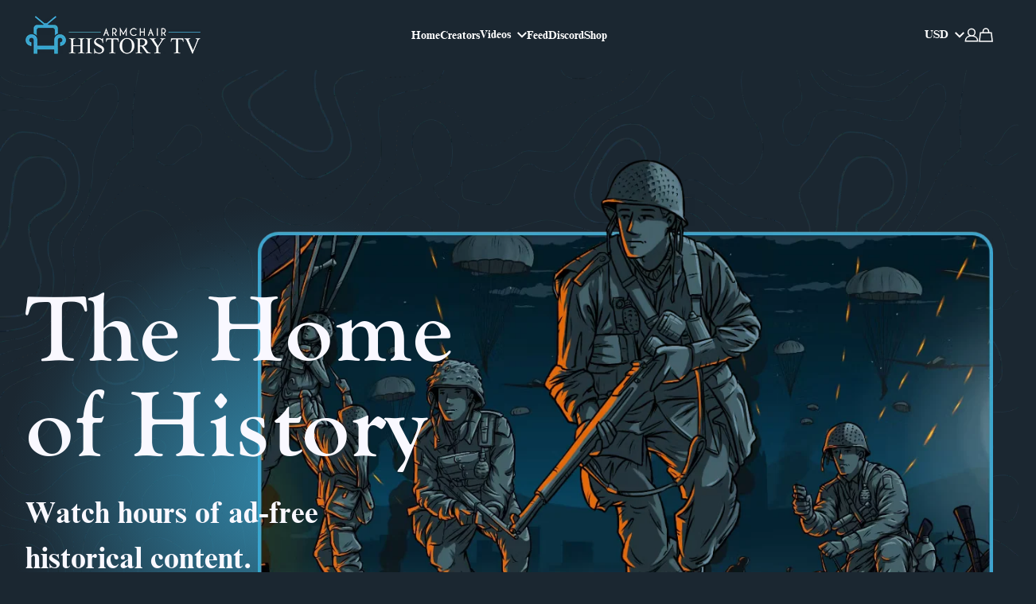

--- FILE ---
content_type: text/html; charset=utf-8
request_url: https://armchairhistory.tv/
body_size: 26330
content:
<!DOCTYPE html>
<html lang="en">
  <head>
    <meta charset="utf-8" />
    <meta content="IE=edge" http-equiv="X-UA-Compatible" />
    <meta content="width=device-width,initial-scale=1" name="viewport" />
    <meta content="0.1.31" name="version" />
    <link rel="canonical" href="https://armchairhistory.tv/" />

    <title>Armchair History TV</title>

    
<meta name="description" content="The official website and store of Armchair History. Find the latest content, buy merch, and support your favorite creator." />
<meta property="og:site_name" content="Armchair History TV" />
<meta property="og:url" content="https://armchairhistory.tv/" />
<meta property="og:description" content="The official website and store of Armchair History. Find the latest content, buy merch, and support your favorite creator." />





<meta property="og:title" content="" />
<meta property="og:type" content="website" />


  <meta property="og:image" content="https://imgproxy.fourthwall.com/TDDSLnRPjrzvm0HxbC4FSg-T_waUHalLNIZM3Idsn7o/w:1200/sm:1/enc/7LGbXlvClmRBHoL6/m9JmBHTw4rD_5skR/adjxCWiDzif5w9Gf/e_Zh_O90UlImZ02x/iav2gRGBd4sKe87s/LntMaZQHkuLz87Z4/NFXrdbA1-QIzL6qj/391VI5VHRbP6JCLd/fzhGJikuRBIlnTeJ/27XDiBwUTPZvMVfd/lSFkIbC7IEXLV06l/QJaCflzOU6x1fU9L/OSHBOa77t6dCA8LD/-0ngQjs8EaeHzQlw/XwEIMaaHCC_Sl_XG/CYyDdUQKfvl02i2w" />
  <meta property="og:image:secure_url" content="https://imgproxy.fourthwall.com/TDDSLnRPjrzvm0HxbC4FSg-T_waUHalLNIZM3Idsn7o/w:1200/sm:1/enc/7LGbXlvClmRBHoL6/m9JmBHTw4rD_5skR/adjxCWiDzif5w9Gf/e_Zh_O90UlImZ02x/iav2gRGBd4sKe87s/LntMaZQHkuLz87Z4/NFXrdbA1-QIzL6qj/391VI5VHRbP6JCLd/fzhGJikuRBIlnTeJ/27XDiBwUTPZvMVfd/lSFkIbC7IEXLV06l/QJaCflzOU6x1fU9L/OSHBOa77t6dCA8LD/-0ngQjs8EaeHzQlw/XwEIMaaHCC_Sl_XG/CYyDdUQKfvl02i2w" />
  <meta property="twitter:image" content="https://imgproxy.fourthwall.com/TDDSLnRPjrzvm0HxbC4FSg-T_waUHalLNIZM3Idsn7o/w:1200/sm:1/enc/7LGbXlvClmRBHoL6/m9JmBHTw4rD_5skR/adjxCWiDzif5w9Gf/e_Zh_O90UlImZ02x/iav2gRGBd4sKe87s/LntMaZQHkuLz87Z4/NFXrdbA1-QIzL6qj/391VI5VHRbP6JCLd/fzhGJikuRBIlnTeJ/27XDiBwUTPZvMVfd/lSFkIbC7IEXLV06l/QJaCflzOU6x1fU9L/OSHBOa77t6dCA8LD/-0ngQjs8EaeHzQlw/XwEIMaaHCC_Sl_XG/CYyDdUQKfvl02i2w" />

  <meta name="twitter:site" content="@ArmchairHist" />
  <meta name="twitter:creator" content="@ArmchairHist" />

<meta name="twitter:card" content="summary_large_image" />
<meta name="twitter:title" content="" />
<meta name="twitter:description" content="The official website and store of Armchair History. Find the latest content, buy merch, and support your favorite creator." />


    <link rel="shortcut icon" href="https://imgproxy.fourthwall.com/7XAPz4TC1ekvFwGODuFhBcSUs7xcqsRNRbYxUdhqih4/s:96:96/sm:1/enc/01xKOkj7i-q4EGFn/5GRqG1LQA2AtHGca/wSjATRpnkFt96rcO/ufEl6cASs76GbR3_/t2GzEUGGSFxy2UQc/YXya6J4L5hZFsaKO/774hrp3XZ1mJ6mUn/5UzvODJoEIkHE0pb/qYrKWXWJ-JFk5DWN/_jOmoOlJCnxlY2Bz/cy7YB7hbE2oPgUl8/39UUEE8ucN2pqh9w/F_gn4OU8UKm0zk-J/rBf-LWD8v68G5w6d/SNDVF_GYPnOfXYSH/2MgSLmNJ4Km56VzK" sizes="96x96" type="image/png" />
<link rel="shortcut icon" href="https://imgproxy.fourthwall.com/q4QBol3ldfPRwGq4XRwcPeW7KhfX-njWG16NEZ66pbQ/s:48:48/sm:1/enc/01xKOkj7i-q4EGFn/5GRqG1LQA2AtHGca/wSjATRpnkFt96rcO/ufEl6cASs76GbR3_/t2GzEUGGSFxy2UQc/YXya6J4L5hZFsaKO/774hrp3XZ1mJ6mUn/5UzvODJoEIkHE0pb/qYrKWXWJ-JFk5DWN/_jOmoOlJCnxlY2Bz/cy7YB7hbE2oPgUl8/39UUEE8ucN2pqh9w/F_gn4OU8UKm0zk-J/rBf-LWD8v68G5w6d/SNDVF_GYPnOfXYSH/2MgSLmNJ4Km56VzK" sizes="48x48" type="image/png" />


  <link rel="apple-touch-icon" href="https://imgproxy.fourthwall.com/UV6Uvs6u5I0fdqcEL7ZOo97pbbwc8-xLg96Ed3wox3U/s:180:180/sm:1/enc/01xKOkj7i-q4EGFn/5GRqG1LQA2AtHGca/wSjATRpnkFt96rcO/ufEl6cASs76GbR3_/t2GzEUGGSFxy2UQc/YXya6J4L5hZFsaKO/774hrp3XZ1mJ6mUn/5UzvODJoEIkHE0pb/qYrKWXWJ-JFk5DWN/_jOmoOlJCnxlY2Bz/cy7YB7hbE2oPgUl8/39UUEE8ucN2pqh9w/F_gn4OU8UKm0zk-J/rBf-LWD8v68G5w6d/SNDVF_GYPnOfXYSH/2MgSLmNJ4Km56VzK" sizes="180x180" type="image/png" />


<meta content="#ffffff" name="msapplication-TileColor" />


    <link rel="stylesheet" type="text/css" href="https://themes.fourthwall.com/themes-library/assets/57ab5132-a161-4c90-b09f-4e3d81bda9bc/assets/vendor.css?v=b7fdac61a90ad1e625b76fc6f1342182af70842cac88754be5a33627c4de548e" media="all" />

    <link rel="stylesheet" type="text/css" href="https://themes.fourthwall.com/themes/assets/c2acefec-e724-4166-8d5a-8124b4e936de/assets/styles/css-variables.scss.css?v=17ecef680ecc28573570a6399dc7ecc27b16d6ddf3aacc09733c4a95870f30ae" media="all" />
    <link rel="stylesheet" type="text/css" href="https://themes.fourthwall.com/themes/assets/c2acefec-e724-4166-8d5a-8124b4e936de/assets/styles/theme.scss.css?v=a23c75e63143a3f21848ce5be8aec0f8ba0aba6c623b0770438e29df4aa685a2" media="all" />

    <link rel="preconnect" href="https://imgproxy.fourthwall.com" crossorigin>
<link rel="preconnect" href="https://storage.googleapis.com" crossorigin>
<script src="/platform/geo/redirect.js"></script>
<script src="https://js.stripe.com/v3/" async></script>
<link rel="alternate" href="https://armchairhistory.tv/" hreflang="x-default" />
<link rel="alternate" href="https://armchairhistory.tv/en-usd/" hreflang="en-AQ" />
<link rel="alternate" href="https://armchairhistory.tv/en-usd/" hreflang="en-AS" />
<link rel="alternate" href="https://armchairhistory.tv/en-usd/" hreflang="en-BQ" />
<link rel="alternate" href="https://armchairhistory.tv/en-usd/" hreflang="en-EC" />
<link rel="alternate" href="https://armchairhistory.tv/en-usd/" hreflang="en-FM" />
<link rel="alternate" href="https://armchairhistory.tv/en-usd/" hreflang="en-GU" />
<link rel="alternate" href="https://armchairhistory.tv/en-usd/" hreflang="en-IO" />
<link rel="alternate" href="https://armchairhistory.tv/en-usd/" hreflang="en-MH" />
<link rel="alternate" href="https://armchairhistory.tv/en-usd/" hreflang="en-MP" />
<link rel="alternate" href="https://armchairhistory.tv/en-usd/" hreflang="en-PR" />
<link rel="alternate" href="https://armchairhistory.tv/en-usd/" hreflang="en-PW" />
<link rel="alternate" href="https://armchairhistory.tv/en-usd/" hreflang="en-SV" />
<link rel="alternate" href="https://armchairhistory.tv/en-usd/" hreflang="en-TC" />
<link rel="alternate" href="https://armchairhistory.tv/en-usd/" hreflang="en-UM" />
<link rel="alternate" href="https://armchairhistory.tv/en-usd/" hreflang="en-US" />
<link rel="alternate" href="https://armchairhistory.tv/en-usd/" hreflang="en-VG" />
<link rel="alternate" href="https://armchairhistory.tv/en-usd/" hreflang="en-VI" />
<link rel="alternate" href="https://armchairhistory.tv/en-usd/" hreflang="en-ZW" />
<link rel="alternate" href="https://armchairhistory.tv/en-eur/" hreflang="en-AD" />
<link rel="alternate" href="https://armchairhistory.tv/en-eur/" hreflang="en-AT" />
<link rel="alternate" href="https://armchairhistory.tv/en-eur/" hreflang="en-AX" />
<link rel="alternate" href="https://armchairhistory.tv/en-eur/" hreflang="en-BE" />
<link rel="alternate" href="https://armchairhistory.tv/en-eur/" hreflang="en-BG" />
<link rel="alternate" href="https://armchairhistory.tv/en-eur/" hreflang="en-BL" />
<link rel="alternate" href="https://armchairhistory.tv/en-eur/" hreflang="en-CY" />
<link rel="alternate" href="https://armchairhistory.tv/en-eur/" hreflang="en-DE" />
<link rel="alternate" href="https://armchairhistory.tv/en-eur/" hreflang="en-EE" />
<link rel="alternate" href="https://armchairhistory.tv/en-eur/" hreflang="en-ES" />
<link rel="alternate" href="https://armchairhistory.tv/en-eur/" hreflang="en-FI" />
<link rel="alternate" href="https://armchairhistory.tv/en-eur/" hreflang="en-FR" />
<link rel="alternate" href="https://armchairhistory.tv/en-eur/" hreflang="en-GF" />
<link rel="alternate" href="https://armchairhistory.tv/en-eur/" hreflang="en-GP" />
<link rel="alternate" href="https://armchairhistory.tv/en-eur/" hreflang="en-GR" />
<link rel="alternate" href="https://armchairhistory.tv/en-eur/" hreflang="en-HR" />
<link rel="alternate" href="https://armchairhistory.tv/en-eur/" hreflang="en-IE" />
<link rel="alternate" href="https://armchairhistory.tv/en-eur/" hreflang="en-IT" />
<link rel="alternate" href="https://armchairhistory.tv/en-eur/" hreflang="en-LT" />
<link rel="alternate" href="https://armchairhistory.tv/en-eur/" hreflang="en-LU" />
<link rel="alternate" href="https://armchairhistory.tv/en-eur/" hreflang="en-LV" />
<link rel="alternate" href="https://armchairhistory.tv/en-eur/" hreflang="en-MC" />
<link rel="alternate" href="https://armchairhistory.tv/en-eur/" hreflang="en-ME" />
<link rel="alternate" href="https://armchairhistory.tv/en-eur/" hreflang="en-MF" />
<link rel="alternate" href="https://armchairhistory.tv/en-eur/" hreflang="en-MQ" />
<link rel="alternate" href="https://armchairhistory.tv/en-eur/" hreflang="en-MT" />
<link rel="alternate" href="https://armchairhistory.tv/en-eur/" hreflang="en-NL" />
<link rel="alternate" href="https://armchairhistory.tv/en-eur/" hreflang="en-PM" />
<link rel="alternate" href="https://armchairhistory.tv/en-eur/" hreflang="en-PT" />
<link rel="alternate" href="https://armchairhistory.tv/en-eur/" hreflang="en-RE" />
<link rel="alternate" href="https://armchairhistory.tv/en-eur/" hreflang="en-SI" />
<link rel="alternate" href="https://armchairhistory.tv/en-eur/" hreflang="en-SK" />
<link rel="alternate" href="https://armchairhistory.tv/en-eur/" hreflang="en-SM" />
<link rel="alternate" href="https://armchairhistory.tv/en-eur/" hreflang="en-TF" />
<link rel="alternate" href="https://armchairhistory.tv/en-eur/" hreflang="en-VA" />
<link rel="alternate" href="https://armchairhistory.tv/en-eur/" hreflang="en-YT" />
<link rel="alternate" href="https://armchairhistory.tv/en-eur/" hreflang="en-XK" />
<link rel="alternate" href="https://armchairhistory.tv/en-cad/" hreflang="en-CA" />
<link rel="alternate" href="https://armchairhistory.tv/en-gbp/" hreflang="en-GB" />
<link rel="alternate" href="https://armchairhistory.tv/en-gbp/" hreflang="en-GG" />
<link rel="alternate" href="https://armchairhistory.tv/en-gbp/" hreflang="en-GS" />
<link rel="alternate" href="https://armchairhistory.tv/en-gbp/" hreflang="en-IM" />
<link rel="alternate" href="https://armchairhistory.tv/en-gbp/" hreflang="en-JE" />
<link rel="alternate" href="https://armchairhistory.tv/en-aud/" hreflang="en-AU" />
<link rel="alternate" href="https://armchairhistory.tv/en-aud/" hreflang="en-CC" />
<link rel="alternate" href="https://armchairhistory.tv/en-aud/" hreflang="en-CX" />
<link rel="alternate" href="https://armchairhistory.tv/en-aud/" hreflang="en-HM" />
<link rel="alternate" href="https://armchairhistory.tv/en-aud/" hreflang="en-KI" />
<link rel="alternate" href="https://armchairhistory.tv/en-aud/" hreflang="en-NF" />
<link rel="alternate" href="https://armchairhistory.tv/en-aud/" hreflang="en-NR" />
<link rel="alternate" href="https://armchairhistory.tv/en-aud/" hreflang="en-TV" />
<link rel="alternate" href="https://armchairhistory.tv/en-nzd/" hreflang="en-CK" />
<link rel="alternate" href="https://armchairhistory.tv/en-nzd/" hreflang="en-NU" />
<link rel="alternate" href="https://armchairhistory.tv/en-nzd/" hreflang="en-NZ" />
<link rel="alternate" href="https://armchairhistory.tv/en-nzd/" hreflang="en-PN" />
<link rel="alternate" href="https://armchairhistory.tv/en-nzd/" hreflang="en-TK" />
<link rel="alternate" href="https://armchairhistory.tv/en-sek/" hreflang="en-SE" />
<link rel="alternate" href="https://armchairhistory.tv/en-nok/" hreflang="en-BV" />
<link rel="alternate" href="https://armchairhistory.tv/en-nok/" hreflang="en-NO" />
<link rel="alternate" href="https://armchairhistory.tv/en-nok/" hreflang="en-SJ" />
<link rel="alternate" href="https://armchairhistory.tv/en-dkk/" hreflang="en-DK" />
<link rel="alternate" href="https://armchairhistory.tv/en-dkk/" hreflang="en-FO" />
<link rel="alternate" href="https://armchairhistory.tv/en-dkk/" hreflang="en-GL" />
<link rel="alternate" href="https://armchairhistory.tv/en-pln/" hreflang="en-PL" />
<link rel="alternate" href="https://armchairhistory.tv/en-jpy/" hreflang="en-JP" />
<link rel="alternate" href="https://armchairhistory.tv/en-myr/" hreflang="en-MY" />
<link rel="alternate" href="https://armchairhistory.tv/en-sgd/" hreflang="en-SG" />
<link rel="alternate" href="https://armchairhistory.tv/en-mxn/" hreflang="en-MX" />
<link rel="alternate" href="https://armchairhistory.tv/en-brl/" hreflang="en-BR" />
<script src="https://www.google.com/recaptcha/enterprise.js?render=6LcUIoYlAAAAALE9OrjdIcUfeYTpTq5RlXh5HuZt" async></script>
<script>window.recaptchaSiteKey = '6LcUIoYlAAAAALE9OrjdIcUfeYTpTq5RlXh5HuZt';</script>
<style>
  .grecaptcha-badge { display: none !important; }
</style>
<script type='module' src="https://cdn.fourthwall.com/web-perf/instant.js" defer></script>
<script>
  window.shopName = 'Armchair History TV';
  window.shopId = 'sh_813cacde-885f-4930-bb30-1b67813b3636';
  window.cookie_policy = 'ShowInEu';
</script>
<!-- Google Tag Manager -->
<script>(function(w,d,s,l,i){w[l]=w[l]||[];w[l].push({'gtm.start':
new Date().getTime(),event:'gtm.js'});var f=d.getElementsByTagName(s)[0],
j=d.createElement(s),dl=l!='dataLayer'?'&l='+l:'';j.async=true;j.src=
'/_c/mtg.js?id='+i+dl;f.parentNode.insertBefore(j,f);
})(window,document,'script','dataLayer','GTM-PV2BBNN');</script>
<!-- End Google Tag Manager -->
<script>window.creatorGa4Id = 'G-E69P03FS9J'; window.creatorFbPixelId = ''; window.creatorTiktokAnalyticsId = ''; window.creatorKlaviyoAnalyticsId = ''; window.useServerAnalytics = false;</script>
<script>
  (function () {
    function setCookie(name, value, days) {
      if (typeof days === 'undefined') days = 90;
      var expires = new Date(Date.now() + days * 86400000).toUTCString();
      document.cookie = encodeURIComponent(name) + '=' + encodeURIComponent(value.substring(0, 200)) + '; expires=' + expires + '; path=/';
    }
  
    function getCookie(name) {
      var cookies = document.cookie.split('; ');
      for (var i = 0; i < cookies.length; i++) {
        if (cookies[i].indexOf(name + '=') === 0) {
          return cookies[i].split('=')[1];
        }
      }
      return null;
    }
  
    function handleTrackingParams() {
      var params = window.location.search.substring(1).split('&');
      var paramMap = {};
  
      for (var i = 0; i < params.length; i++) {
        var kv = params[i].split('=');
        if (kv.length === 2) {
          paramMap[decodeURIComponent(kv[0])] = decodeURIComponent(kv[1]);
        }
      }
  
      if (!getCookie('_fbp')) {
        var randomPart = Math.floor(Math.random() * 10000000000);
        var fbp = 'fb.1.' + Date.now() + '.' + randomPart;
        setCookie('_fbp', fbp);
      }
  
      for (var key in paramMap) {
        if (paramMap.hasOwnProperty(key)) {
          var value = paramMap[key];
          var isUTM = key.indexOf('utm_') === 0;
          
          if(key === 'utm_source' && getCookie('utm_source') === 'fourthwall_ads') {
            continue;
          }
  
          if (isUTM || key === 'gclid' || key === 'fbclid') {
            setCookie(key, value);
          }
  
          if (key === 'fbclid' && !getCookie('_fbc')) {
            var fbc = 'fb.1.' + Date.now() + '.' + value;
            setCookie('_fbc', fbc);
          }
        }
      }
    }
  
    handleTrackingParams();
  })();
</script>
<script type='text/javascript'>var eventsListenerScript = document.createElement('script');eventsListenerScript.async = true;eventsListenerScript.src = "https://cdn.fourthwall.com/shop-event-listener/shop-events-listener.js";document.getElementsByTagName('head')[0].appendChild(eventsListenerScript);</script>
<link rel="manifest" href="/manifest.json" />
<meta name='theme-color' content='#1b2731' />
<meta name="google-site-verification" content="mq3dzqdYsxsTfBVi_HEwNlv8fAMn64S7D0SHiOdhBzw" />
<link rel="stylesheet" type="text/css" href="https://themes.fourthwall.com/themes/assets/c2acefec-e724-4166-8d5a-8124b4e936de/assets/styles/custom_sections.css?v=e3b0c44298fc1c149afbf4c8996fb92427ae41e4649b934ca495991b7852b855" media="all">
<link rel="preconnect" href="https://fonts.googleapis.com">
<link rel="preconnect" href="https://fonts.gstatic.com" crossorigin>
<link href="https://fonts.googleapis.com/css2?family=Playfair+Display:ital,wght@0,400..900;1,400..900&display=swap" rel="stylesheet">
<style>
  @font-face {
  font-family: 'Goudybol';
  src: url('https://themes.fourthwall.com/themes/assets/dc5e76d1-f6b4-4aef-a7d6-966cb08e8a89/assets/goudybol.woff') format('woff'),
    url('https://themes.fourthwall.com/themes/assets/dc5e76d1-f6b4-4aef-a7d6-966cb08e8a89/assets/goudybol.woff2') format('woff2');
  font-weight: 700;
  font-style: normal;
  }
 /*@font-face {
  font-family: 'StratoProRegular';
  src: url('https://themes.fourthwall.com/themes/assets/dc5e76d1-f6b4-4aef-a7d6-966cb08e8a89/assets/StratoProRegular.woff') format('woff'),
    url('https://themes.fourthwall.com/themes/assets/dc5e76d1-f6b4-4aef-a7d6-966cb08e8a89/assets/StratoProRegular.woff2') format('woff2'),
    url('https://themes.fourthwall.com/themes/assets/dc5e76d1-f6b4-4aef-a7d6-966cb08e8a89/assets/StratoProRegular.ttf') format('truetype');;
  font-weight: 400;
  font-style: normal;
  }*/
  @font-face {
  font-family: 'Times New Roman';
  src: url('https://themes.fourthwall.com/themes/assets/dc5e76d1-f6b4-4aef-a7d6-966cb08e8a89/assets/times_new_roman_bold.woff') format('woff'),
    url('https://themes.fourthwall.com/themes/assets/dc5e76d1-f6b4-4aef-a7d6-966cb08e8a89/assets/times_new_roman_bold.woff2') format('woff2');
  font-weight: 700;
  font-style: normal;
  }
body {
  background-image: url('https://imgproxy.fourthwall.com/auUgfbrI3RYo2Su-xgyjQi7h5JE9wDhIymwFZNNTnAU/w:1400/sm:1/enc/3-7c7lFjhEfyz005/b_NAw0cWVn5xTJog/qYZHY-6xXZ7I0Fgn/E7_ENHSt6WXiaeFS/zuercfQmiFHF-7Rs/swIzE_d88L43mYyH/4BHdnAxUWTvsFhsZ/Vrf8xrvVRu2VwL53/Enxg1RxU6EqvEj8P/arklxWlzLE27tDNw/RRRZ1sGeN3QpBgKl/H0oq-XtQBIp9SDbF/dhd5tCKyTsx5CkQx/QaX9C-Y7ZT1GnBUU/TwjyfTxW7gpcjAtB/wAHyAqeCy2coV0bg') !important;
  background-position: top center;
  background-repeat: repeat;
  background-size: 1100px auto;
--font-family-heading: 'Goudybol', sans-serif;
--font-family-base: 'Times New Roman', serif;
}
.tiers__tier-image,
.plan__image { 
max-height: 430px;
height: auto;}
.plans .plan,
.tiers__tier {
      background-color: rgba(0,0,0,0.3); border: 0; }
.plan__price {
    display: flex;
    align-items: center;
    gap: 6px;
    margin-bottom: 16px;
    font-size: 16px;
    font-weight: 400;
}
.plans .plan:nth-child(2) .plan__feature:nth-child(-n+3) .plan__icon {
  color: var(--color-primary);
}
.plans .plan:nth-child(3) .plan__feature:nth-child(-n+3) .plan__icon {
  color: #c63;
}
.plans .plan:nth-child(3) .plan__feature:nth-child(4) .plan__icon ,
.plans .plan:nth-child(3) .plan__feature:nth-child(5) .plan__icon {
color: var(--color-primary);
}
.tiers .tiers__tier:nth-child(2) .tiers__tier-feature:nth-child(-n+3) .tiers__tier-feature-icon {
  color: var(--color-primary);
}
.tiers .tiers__tier:nth-child(3) .tiers__tier-feature:nth-child(-n+3) .tiers__tier-feature-icon {
  color: #c63;
}
.tiers .tiers__tier:nth-child(3) .tiers__tier-feature:nth-child(4) .tiers__tier-feature-icon,
.tiers .tiers__tier:nth-child(3) .tiers__tier-feature:nth-child(5) .tiers__tier-feature-icon {
  color: var(--color-primary);
}
h3,.h3, .video-page__title {
font-family: var(--font-family-base, sans-serif);
}
.video-catalog__section-heading {
    text-transform: capitalize;
}
.video-catalog__banner-media {
  object-position: top;
}
</style>
<script>
document.addEventListener('DOMContentLoaded', () => {
    if (window.location.pathname === '/supporters' || window.location.pathname === '/supporters/') {
        const filters_tags = document.querySelector('.filters__tags');
        if (filters_tags) filters_tags.remove();
    }
});
const supports = () => {
    window.addEventListener('turbo:load', () => {
        if (window.location.pathname === '/supporters' || window.location.pathname === '/supporters/') {
          const filters_tags = document.querySelector('.filters__tags');
          if (filters_tags) filters_tags.remove();
          const buttonJoinNow = document.querySelector('.sidebar__cta .button');
          const buttonJoinNow2 = document.querySelector('.sticky-bar .button');
          const showFloatingNotice = (event) => {
              event.preventDefault();
              if (document.querySelector('.membership-toast')) return;
              const toast = document.createElement('div');
              toast.className = 'membership-toast';
              Object.assign(toast.style, {
                  position: 'fixed',
                  top: '20px',
                  left: '50%',
                  transform: 'translateX(-50%)',
                  backgroundColor: '#d93025',
                  color: '#ffffff',
                  padding: '15px 25px',
                  borderRadius: '8px',
                  boxShadow: '0 4px 12px rgba(0,0,0,0.2)',
                  zIndex: '9999',
                  textAlign: 'center',
                  fontSize: '15px',
                  fontWeight: '500',
                  minWidth: '300px',
                  maxWidth: '90%',
                  transition: 'opacity 0.5s ease'
              });
              toast.innerHTML = `
                  AHTV memberships are ending this year; no new subscriptions can be created at this point. 
                  Please see our <a href="https://x.com/ArmchairHist/status/1996737737471258893" 
                  target="_blank" style="color: white; text-decoration: underline; font-weight: bold; margin-left: 5px;">
                  announcement here</a> for more information.
              `;
              document.body.appendChild(toast);
              setTimeout(() => {
                  toast.style.opacity = '0';
                  setTimeout(() => toast.remove(), 500);
              }, 5000);
          };
          [buttonJoinNow, buttonJoinNow2].forEach(btn => {
              if (btn) btn.addEventListener('click', showFloatingNotice);
          });
        }
    });
};
supports();
</script>
<style>
.page__main .pricing {
  display: none;
}
.alert.alert--error {
  display: none;
}
</style>
<link rel="prefetch" href="https://cdn.fourthwall.com/express-checkout/v0.0.13/index.iife.js" as="script">
<script type="application/ld+json">{"@context":"https://schema.org","@type":"Organization","name":"Armchair History TV","description":"The official website and store of Armchair History. Find the latest content, buy merch, and support your favorite creator.","url":"https://armchairhistory.tv","sameAs":["https://youtube.com/channel/UCeUJFQ0D9qs6aVNyUt9fkeQ","https://twitter.com/ArmchairHist","https://instagram.com/armchairhistorianshow","https://facebook.com/profile.php","https://discordapp.com/invite/9wt8dyux3N","https://threads.net/@armchairhistorianshow"]}</script>
<script type="module">
  function iframeReady(section, iframe, url, appId, settings) {
    const baseIframeUrl = url;
  
    function buildUrl(url, params) {
      if (!params) return url;
      var qs = Object.keys(params)
        .map((k) => encodeURIComponent(k) + '=' + encodeURIComponent(params[k]))
        .join('&');
      return url + (url.includes('?') ? '&' : '?') + qs + '&' + settings;
    }
  
    const params = {
      hmac: window.appHmac[appId],
      timestamp: window.hmacTimestamp,
      tier_id: window.tierId,
      supporter_id: window.supporterId,
      shop_id: window.shopId,
    };
  
    iframe.src = buildUrl(baseIframeUrl, window.appHmac[appId] ? params : null);
    iframe.onload = null
  
    // Extract origin from URL for security checking
    let expectedOrigin;
    try {
      expectedOrigin = new URL(url).origin;
    } catch (e) {
      console.warn('Could not parse URL origin:', url);
    }
  
    // Listen for messages specifically from this iframe
    const messageHandler = (event) => {
      // Check if the message is from this specific iframe
      if (event.source !== iframe.contentWindow) {
        return; // Ignore messages from other iframes/windows
      }
  
      // Optional: Also verify the origin for security
      if (expectedOrigin && event.origin !== expectedOrigin) {
        console.warn('Message received from unexpected origin:', event.origin);
        return;
      }
      
      if (event.data.type === 'RESIZE') {
        iframe.style.height = event.data.data.height + 'px';
      } else if (event.data.type === 'CLOSE') {
        section.style.height = '0px';
      }
    };
  
    window.addEventListener('message', messageHandler);
    
    // Store the handler for cleanup (optional)
    iframe._messageHandler = messageHandler;
  }
  
  class Hmac extends HTMLElement {
    constructor() {
      super()
      this.section = this.parentElement.parentElement;
      this.iframe = this.querySelector('iframe')
      this.url = this.getAttribute('url')
      this.appId = this.getAttribute('app_id')
      this.settings = this.getAttribute('settings')
    }
  
    connectedCallback() {
      if (this.iframe && this.iframe.contentDocument && this.iframe.contentDocument.readyState === 'complete') {
        iframeReady(this.section, this.iframe, this.url, this.appId, this.settings)
      } else {
        this.iframe.onload = () => iframeReady(this.section, this.iframe, this.url, this.appId, this.settings)
      }
    }
  
    disconnectedCallback() {
      if (this.iframe && this.iframe._messageHandler) {
        window.removeEventListener('message', this.iframe._messageHandler);
        delete this.iframe._messageHandler;
      }
    }
  }
  
  customElements.define('app-hmac-component', Hmac)
</script>

  </head>

  
  

  

  <body class="body index body--background-image repeat-scroll" style="background-image: url('https://imgproxy.fourthwall.com/9QsZBjRz-5r8Pf2A4hLlSbeqbaGAnly_fXSt-OV0cj8/w:1920/sm:1/enc/PVXn3JXupZQgNqDV/7vxo7WFJVI5YkFet/qQOJj-dXPeW5XZaL/gS-JAIBNeuQtoTEk/yVlfVcnLCFeLUW8n/EWLrog2kHvGx8aaQ/u1fojQk594BcFxF_/mBIZmeiXYM70VcVM/QwrAwrI3-WzIKsl1/XvVSqs7MMZGKM0wE/YACZHc10VQPS-ROt/j45t-5KHnFNH9S81/RnUSP2uIth_WTk51/rHdQJdU4PA294rX5/gjoOrElFLqYA3NMA/t8dHxQLvZHalzeN4');">
 <!-- Google Tag Manager (noscript) -->
<noscript><iframe src='/_c/ns.html?id=GTM-PV2BBNN'
height='0' width='0' style='display:none;visibility:hidden'></iframe></noscript>
<!-- End Google Tag Manager (noscript) -->

    <div class="page">
      <header class="page__header">
        <div id="fw-section-header" class="fw-section"><div data-testid="main.single.section" class="header ">
  <div class="wrapper">
    <div class="header__grid header--left header__size--sm">
      <div class="header__mobile-menu hidden@sm">
        <button data-drawer-trigger-primary="mobile-menu" class="header__icon">
          <svg class="svg-fill-current-color" width="20" height="20" viewBox="0 0 20 20" fill="none" xmlns="http://www.w3.org/2000/svg">
  <title>Hamburger</title>
  <path d="M0 3.75H20M0 10H20M0 16.25H20" vector-effect="non-scaling-stroke" stroke="currentColor" stroke-width="1.5"/>
</svg>

        </button>
      </div>

      

      <div class="header__logo-container">
        
          <h1 class="header__logo">
        

        <a href="/" class="header__logo-link">
          
          

  <img
    src="https://imgproxy.fourthwall.com/ID9K4KpdRggRSv6vA_RKrU0e6S5B6IajCUBNjA69hRQ/w:220/sm:1/enc/kK1xY3JSDZCJ8CK_/rQl--sZq-ld9cGxB/2a8bY5oDf0aLZFNu/sz2sSQK5McAcX9ec/n7Iaxh-zSKFsfM6n/8r5fOiEI5jcDT3HD/6J1tJsdLHlfr40I8/uGbv21KlO4NNdtwB/v-ahNqPSmn-bVnWx/zomoYmwUEh9_iDJ4/rOONN6qpF41vu4sJ/6OJT1asxO8te7IJt/B_oXNs28m0Ks7UFZ/AaBbqgznHlLJ1Iv1/whGBJAzy3W_cwLmW/ydze8O_2gClBEJhL"
    srcset="https://imgproxy.fourthwall.com/ID9K4KpdRggRSv6vA_RKrU0e6S5B6IajCUBNjA69hRQ/w:220/sm:1/enc/kK1xY3JSDZCJ8CK_/rQl--sZq-ld9cGxB/2a8bY5oDf0aLZFNu/sz2sSQK5McAcX9ec/n7Iaxh-zSKFsfM6n/8r5fOiEI5jcDT3HD/6J1tJsdLHlfr40I8/uGbv21KlO4NNdtwB/v-ahNqPSmn-bVnWx/zomoYmwUEh9_iDJ4/rOONN6qpF41vu4sJ/6OJT1asxO8te7IJt/B_oXNs28m0Ks7UFZ/AaBbqgznHlLJ1Iv1/whGBJAzy3W_cwLmW/ydze8O_2gClBEJhL 1x, https://imgproxy.fourthwall.com/uibcoxMdqDQmPygBG6DolWz9DSW9-nvEMnqNzdxQy8Q/w:220/dpr:2/sm:1/enc/kK1xY3JSDZCJ8CK_/rQl--sZq-ld9cGxB/2a8bY5oDf0aLZFNu/sz2sSQK5McAcX9ec/n7Iaxh-zSKFsfM6n/8r5fOiEI5jcDT3HD/6J1tJsdLHlfr40I8/uGbv21KlO4NNdtwB/v-ahNqPSmn-bVnWx/zomoYmwUEh9_iDJ4/rOONN6qpF41vu4sJ/6OJT1asxO8te7IJt/B_oXNs28m0Ks7UFZ/AaBbqgznHlLJ1Iv1/whGBJAzy3W_cwLmW/ydze8O_2gClBEJhL 2x"
    alt="Armchair History TV"
    class="header__logo-image header__logo-image--sm"
    itemprop="logo"
  >


        </a>

        
          </h1>
        
      </div>

      
        <div class="header__nav-container visible@sm">
          <nav class="header__nav">
            <ul class="header__list list--horizontal">
              
  <li class="header__list-item">
    <a
      href="/"
      class="header__link"
    >
      Home

      
    </a>

    
  </li>

  <li class="header__list-item">
    <a
      href="/pages/creators"
      class="header__link"
    >
      Creators

      
    </a>

    
  </li>

  <li class="header__list-item">
    <a
      href="/supporters/videos"
      class="header__link header__link--icon"
    >
      Videos

      
        <span class="header__link-icon">
          <svg class="svg-fill-current-color" xmlns="http://www.w3.org/2000/svg" width="24" height="24" viewBox="0 0 24 24">
  <title>Chevron Bottom</title>
  <path d="M0 7.33l2.829-2.83 9.175 9.339 9.167-9.339 2.829 2.83-11.996 12.17z" vector-effect="non-scaling-stroke"/>
</svg>

        </span>
      
    </a>

    
      <div class="header__dropdown">
        <ul class="header__dropdown-inner">
          
            <li class="header__dropdown-item">
              <a class="header__dropdown-link" href="https://armchairhistory.tv/supporters/videos/series/4993">
                Feature Documentaries
              </a>
            </li>
          
            <li class="header__dropdown-item">
              <a class="header__dropdown-link" href="/supporters/videos/series/802">
                AHTV Originals
              </a>
            </li>
          
            <li class="header__dropdown-item">
              <a class="header__dropdown-link" href="/supporters/videos/series/1052">
                Podcasts
              </a>
            </li>
          
            <li class="header__dropdown-item">
              <a class="header__dropdown-link" href="/supporters/videos/series/783">
                Current History
              </a>
            </li>
          
            <li class="header__dropdown-item">
              <a class="header__dropdown-link" href="/supporters/videos/series/782">
                Cold War History
              </a>
            </li>
          
            <li class="header__dropdown-item">
              <a class="header__dropdown-link" href="/supporters/videos/series/781">
                World War 2 History 
              </a>
            </li>
          
            <li class="header__dropdown-item">
              <a class="header__dropdown-link" href="/supporters/videos/series/803">
                World War 1 History 
              </a>
            </li>
          
            <li class="header__dropdown-item">
              <a class="header__dropdown-link" href="/supporters/videos/series/780">
                Long 19th Century History
              </a>
            </li>
          
            <li class="header__dropdown-item">
              <a class="header__dropdown-link" href="/supporters/videos/series/779">
                Early Modern History
              </a>
            </li>
          
            <li class="header__dropdown-item">
              <a class="header__dropdown-link" href="/supporters/videos/series/778">
                Medieval History
              </a>
            </li>
          
            <li class="header__dropdown-item">
              <a class="header__dropdown-link" href="/supporters/videos/series/777">
                Ancient History
              </a>
            </li>
          
        </ul>
      </div>
    
  </li>

  <li class="header__list-item">
    <a
      href="/supporters"
      class="header__link"
    >
      Feed

      
    </a>

    
  </li>

  <li class="header__list-item">
    <a
      href="https://discord.gg/thearmchairhistorian"
      class="header__link"
    >
      Discord

      
    </a>

    
  </li>

  <li class="header__list-item">
    <a
      href="/collections/all"
      class="header__link"
    >
      Shop

      
    </a>

    
  </li>

            </ul>
          </nav>
        </div>
      

      <div class="header__icons">
        <ul class="header__list list list--horizontal">
          

          

          
            <li class="header__list-item visible@sm">
              <a class="header__link header__link--icon" tabindex="0">
                USD

                
                  <span class="header__link-icon">
                    <svg class="svg-fill-current-color" xmlns="http://www.w3.org/2000/svg" width="24" height="24" viewBox="0 0 24 24">
  <title>Chevron Bottom</title>
  <path d="M0 7.33l2.829-2.83 9.175 9.339 9.167-9.339 2.829 2.83-11.996 12.17z" vector-effect="non-scaling-stroke"/>
</svg>

                  </span>
                
              </a>

              
                <div class="header__dropdown header__dropdown--content">
                  <ul class="header__dropdown-inner">
                    
                      <li class="header__dropdown-item">
                        <a class="header__dropdown-link" href="/localization?currency=USD&return_to=/">
                          USD
                        </a>
                      </li>
                    
                      <li class="header__dropdown-item">
                        <a class="header__dropdown-link" href="/localization?currency=EUR&return_to=/">
                          EUR
                        </a>
                      </li>
                    
                      <li class="header__dropdown-item">
                        <a class="header__dropdown-link" href="/localization?currency=CAD&return_to=/">
                          CAD
                        </a>
                      </li>
                    
                      <li class="header__dropdown-item">
                        <a class="header__dropdown-link" href="/localization?currency=GBP&return_to=/">
                          GBP
                        </a>
                      </li>
                    
                      <li class="header__dropdown-item">
                        <a class="header__dropdown-link" href="/localization?currency=AUD&return_to=/">
                          AUD
                        </a>
                      </li>
                    
                      <li class="header__dropdown-item">
                        <a class="header__dropdown-link" href="/localization?currency=NZD&return_to=/">
                          NZD
                        </a>
                      </li>
                    
                      <li class="header__dropdown-item">
                        <a class="header__dropdown-link" href="/localization?currency=SEK&return_to=/">
                          SEK
                        </a>
                      </li>
                    
                      <li class="header__dropdown-item">
                        <a class="header__dropdown-link" href="/localization?currency=NOK&return_to=/">
                          NOK
                        </a>
                      </li>
                    
                      <li class="header__dropdown-item">
                        <a class="header__dropdown-link" href="/localization?currency=DKK&return_to=/">
                          DKK
                        </a>
                      </li>
                    
                      <li class="header__dropdown-item">
                        <a class="header__dropdown-link" href="/localization?currency=PLN&return_to=/">
                          PLN
                        </a>
                      </li>
                    
                      <li class="header__dropdown-item">
                        <a class="header__dropdown-link" href="/localization?currency=JPY&return_to=/">
                          JPY
                        </a>
                      </li>
                    
                      <li class="header__dropdown-item">
                        <a class="header__dropdown-link" href="/localization?currency=MYR&return_to=/">
                          MYR
                        </a>
                      </li>
                    
                      <li class="header__dropdown-item">
                        <a class="header__dropdown-link" href="/localization?currency=SGD&return_to=/">
                          SGD
                        </a>
                      </li>
                    
                      <li class="header__dropdown-item">
                        <a class="header__dropdown-link" href="/localization?currency=MXN&return_to=/">
                          MXN
                        </a>
                      </li>
                    
                      <li class="header__dropdown-item">
                        <a class="header__dropdown-link" href="/localization?currency=BRL&return_to=/">
                          BRL
                        </a>
                      </li>
                    
                  </ul>
                </div>
              
            </li>
          

          
            <li class="header__list-item visible@sm">
              <a href="/supporters" class="header__icon">
                
                  <svg class="svg-fill-current-color" width="22" height="22" viewBox="0 0 22 22" fill="none" xmlns="http://www.w3.org/2000/svg">
  <title>Account</title>
  <path d="M11 12.3393C13.9587 12.3393 16.3572 9.94081 16.3572 6.98214C16.3572 4.02347 13.9587 1.625 11 1.625C8.04135 1.625 5.64288 4.02347 5.64288 6.98214C5.64288 9.94081 8.04135 12.3393 11 12.3393ZM11 12.3393C5.8652 12.3393 1.625 15.2402 1.625 20.375H20.375C20.375 15.2402 16.1362 12.3393 11 12.3393Z" vector-effect="non-scaling-stroke" fill="none" stroke="currentColor" stroke-width="1.5" stroke-miterlimit="10"/>
</svg>

                
              </a>
            </li>
          

          <li class="header__list-item">
            <a href="/cart" class="header__icon">
              <div 
  data-cart-widget="widget"
  data-testid="cart.icon"
  class="cart-widget cart-widget--icons empty"
>
  
    <span data-cart-widget="quantity" class="cart-widget__items"></span>
    <svg class="svg-fill-current-color" width="20" height="20" viewBox="0 0 20 20" fill="none" xmlns="http://www.w3.org/2000/svg">
  <title>Cart</title>
  <path d="M13.8077 7H10H6.19231M13.8077 7H17.6154L19 19H1L2.38462 7H6.19231M13.8077 7V4.8077C13.8077 2.70476 12.1029 1 10 1V1C7.89707 1 6.19231 2.70476 6.19231 4.80769V7" vector-effect="non-scaling-stroke" fill="none" stroke="currentColor" stroke-width="1.5" stroke-miterlimit="10" stroke-linecap="round"/>
</svg>

  
</div>
            </a>
          </li>
        </ul>
      </div>
    </div>
  </div>
</div>

<aside 
  data-drawer="mobile-menu" 
  class="drawer hidden@sm"
>
  <div class="drawer__background" data-drawer-trigger-primary="mobile-menu"></div>
  <div class="drawer__content drawer__content--small mobile-menu">
    <div class="mobile-menu__section mobile-menu__section--header">
      <a href="#" class="mobile-menu__close" data-drawer-trigger-primary="mobile-menu">
        <svg class="svg-fill-current-color" width="20" height="20" viewBox="0 0 20 20" fill="none" xmlns="http://www.w3.org/2000/svg">
  <title>Close</title>
  <path d="M1.25 18.75L18.75 1.25M18.75 18.75L1.25 1.25" vector-effect="non-scaling-stroke" stroke="currentColor" stroke-width="1.5" stroke-linejoin="bevel"/>
</svg>

      </a>
    </div>
    <div class="mobile-menu__section mobile-menu__section--body">
      <div class="mobile-menu__nav">
        <ul class="mobile-menu__list">
          
            <li class="mobile-menu__list-item">
              
                <a
                  href="/"
                  class="mobile-menu__link"
                >
                  Home
                </a>
              

              
            </li>
          
            <li class="mobile-menu__list-item">
              
                <a
                  href="/pages/creators"
                  class="mobile-menu__link"
                >
                  Creators
                </a>
              

              
            </li>
          
            <li class="mobile-menu__list-item">
              
                <label for="input-drawer-2" class="mobile-menu__link">
                  Videos

                  <div class="mobile-menu__link-icon">
                    <svg class="svg-fill-current-color" width="17" height="18" viewBox="0 0 17 18" fill="none" xmlns="http://www.w3.org/2000/svg">
  <title>Chevron Right</title>
  <path d="M7 1.5L15 9L7 16.5" stroke="currentColor" vector-effect="non-scaling-stroke" fill="none" stroke-width="1.5"/>
</svg>

                  </div>
                </label>
              

              
                <input type="checkbox" id="input-drawer-2" class="drawer__checkbox hidden" data-drawer-trigger-secondary>
                <div class="drawer__content drawer__content--small">
                  <div class="mobile-menu__section mobile-menu__section--header">
                    <label href="#" class="mobile-menu__close" for="input-drawer-2">
                      <svg class="svg-fill-current-color" width="17" height="18" viewBox="0 0 17 18" fill="none" xmlns="http://www.w3.org/2000/svg">
  <title>Chevron Left</title>
  <path d="M10 16.5L2 9L10 1.5" fill="none" vector-effect="non-scaling-stroke" stroke="currentColor" stroke-width="1.5"/>
</svg>

                    </label>
                    <div class="mobile-menu__label">
                      Videos
                    </div>
                    <div class="mobile-menu__right"></div>
                  </div>
                  <div class="mobile-menu__section mobile-menu__section--body">
                    <div class="mobile-menu__nav">
                      <ul class="mobile-menu__list">
                        
                          <li class="mobile-menu__list-item">
                            <a class="mobile-menu__link" href="https://armchairhistory.tv/supporters/videos/series/4993">
                              Feature Documentaries
                            </a>
                          </li>
                        
                          <li class="mobile-menu__list-item">
                            <a class="mobile-menu__link" href="/supporters/videos/series/802">
                              AHTV Originals
                            </a>
                          </li>
                        
                          <li class="mobile-menu__list-item">
                            <a class="mobile-menu__link" href="/supporters/videos/series/1052">
                              Podcasts
                            </a>
                          </li>
                        
                          <li class="mobile-menu__list-item">
                            <a class="mobile-menu__link" href="/supporters/videos/series/783">
                              Current History
                            </a>
                          </li>
                        
                          <li class="mobile-menu__list-item">
                            <a class="mobile-menu__link" href="/supporters/videos/series/782">
                              Cold War History
                            </a>
                          </li>
                        
                          <li class="mobile-menu__list-item">
                            <a class="mobile-menu__link" href="/supporters/videos/series/781">
                              World War 2 History 
                            </a>
                          </li>
                        
                          <li class="mobile-menu__list-item">
                            <a class="mobile-menu__link" href="/supporters/videos/series/803">
                              World War 1 History 
                            </a>
                          </li>
                        
                          <li class="mobile-menu__list-item">
                            <a class="mobile-menu__link" href="/supporters/videos/series/780">
                              Long 19th Century History
                            </a>
                          </li>
                        
                          <li class="mobile-menu__list-item">
                            <a class="mobile-menu__link" href="/supporters/videos/series/779">
                              Early Modern History
                            </a>
                          </li>
                        
                          <li class="mobile-menu__list-item">
                            <a class="mobile-menu__link" href="/supporters/videos/series/778">
                              Medieval History
                            </a>
                          </li>
                        
                          <li class="mobile-menu__list-item">
                            <a class="mobile-menu__link" href="/supporters/videos/series/777">
                              Ancient History
                            </a>
                          </li>
                        
                      </ul>
                    </div>
                  </div>
                </div>
              
            </li>
          
            <li class="mobile-menu__list-item">
              
                <a
                  href="/supporters"
                  class="mobile-menu__link"
                >
                  Feed
                </a>
              

              
            </li>
          
            <li class="mobile-menu__list-item">
              
                <a
                  href="https://discord.gg/thearmchairhistorian"
                  class="mobile-menu__link"
                >
                  Discord
                </a>
              

              
            </li>
          
            <li class="mobile-menu__list-item">
              
                <a
                  href="/collections/all"
                  class="mobile-menu__link"
                >
                  Shop
                </a>
              

              
            </li>
          

          
            <li class="mobile-menu__list-item">
              <a for="input-drawer" class="mobile-menu__link" data-accordion="trigger">
                USD

                
                  <div class="mobile-menu__link-icon">
                    <svg class="svg-fill-current-color" xmlns="http://www.w3.org/2000/svg" width="24" height="24" viewBox="0 0 24 24">
  <title>Chevron Bottom</title>
  <path d="M0 7.33l2.829-2.83 9.175 9.339 9.167-9.339 2.829 2.83-11.996 12.17z" vector-effect="non-scaling-stroke"/>
</svg>

                  </div>
                
              </a>

              
                <div class="mobile-menu__dropdown mobile-menu__dropdown--content">
                  <ul class="mobile-menu__dropdown-inner">
                    
                      <li class="mobile-menu__dropdown-item">
                        <a class="mobile-menu__dropdown-link" href="/localization?currency=USD&return_to=/">
                          USD
                        </a>
                      </li>
                    
                      <li class="mobile-menu__dropdown-item">
                        <a class="mobile-menu__dropdown-link" href="/localization?currency=EUR&return_to=/">
                          EUR
                        </a>
                      </li>
                    
                      <li class="mobile-menu__dropdown-item">
                        <a class="mobile-menu__dropdown-link" href="/localization?currency=CAD&return_to=/">
                          CAD
                        </a>
                      </li>
                    
                      <li class="mobile-menu__dropdown-item">
                        <a class="mobile-menu__dropdown-link" href="/localization?currency=GBP&return_to=/">
                          GBP
                        </a>
                      </li>
                    
                      <li class="mobile-menu__dropdown-item">
                        <a class="mobile-menu__dropdown-link" href="/localization?currency=AUD&return_to=/">
                          AUD
                        </a>
                      </li>
                    
                      <li class="mobile-menu__dropdown-item">
                        <a class="mobile-menu__dropdown-link" href="/localization?currency=NZD&return_to=/">
                          NZD
                        </a>
                      </li>
                    
                      <li class="mobile-menu__dropdown-item">
                        <a class="mobile-menu__dropdown-link" href="/localization?currency=SEK&return_to=/">
                          SEK
                        </a>
                      </li>
                    
                      <li class="mobile-menu__dropdown-item">
                        <a class="mobile-menu__dropdown-link" href="/localization?currency=NOK&return_to=/">
                          NOK
                        </a>
                      </li>
                    
                      <li class="mobile-menu__dropdown-item">
                        <a class="mobile-menu__dropdown-link" href="/localization?currency=DKK&return_to=/">
                          DKK
                        </a>
                      </li>
                    
                      <li class="mobile-menu__dropdown-item">
                        <a class="mobile-menu__dropdown-link" href="/localization?currency=PLN&return_to=/">
                          PLN
                        </a>
                      </li>
                    
                      <li class="mobile-menu__dropdown-item">
                        <a class="mobile-menu__dropdown-link" href="/localization?currency=JPY&return_to=/">
                          JPY
                        </a>
                      </li>
                    
                      <li class="mobile-menu__dropdown-item">
                        <a class="mobile-menu__dropdown-link" href="/localization?currency=MYR&return_to=/">
                          MYR
                        </a>
                      </li>
                    
                      <li class="mobile-menu__dropdown-item">
                        <a class="mobile-menu__dropdown-link" href="/localization?currency=SGD&return_to=/">
                          SGD
                        </a>
                      </li>
                    
                      <li class="mobile-menu__dropdown-item">
                        <a class="mobile-menu__dropdown-link" href="/localization?currency=MXN&return_to=/">
                          MXN
                        </a>
                      </li>
                    
                      <li class="mobile-menu__dropdown-item">
                        <a class="mobile-menu__dropdown-link" href="/localization?currency=BRL&return_to=/">
                          BRL
                        </a>
                      </li>
                    
                  </ul>
                </div>
              
            </li>
          
        </ul>
      </div>
    </div>
    <div class="mobile-menu__section mobile-menu__section--socials">
      <div class="mobile-menu__list-social">
        <ul class="mobile-menu__socials">
          



  
    <li class="mobile-menu__social">
      <a
        
          href="https://youtube.com/channel/UCeUJFQ0D9qs6aVNyUt9fkeQ"
        
        target="_blank"
        class="mobile-menu__social-link"
      >
        <svg width="20" height="20" viewBox="0 0 20 20" fill="none" xmlns="http://www.w3.org/2000/svg">
<path d="M16.7183 3.125H3.28167C1.4725 3.125 0 4.59833 0 6.4075V14.0083C0 15.8183 1.4725 17.2917 3.28167 17.2917H16.7192C18.5275 17.2917 20 15.8183 20 14.0083V6.4075C20 4.59833 18.5275 3.125 16.7183 3.125ZM13.7817 10.2342L8.14083 13.8433C8.0725 13.8867 7.99417 13.9092 7.91667 13.9092C7.8475 13.9092 7.77917 13.8917 7.71667 13.8575C7.58333 13.785 7.5 13.6442 7.5 13.4925V6.27417C7.5 6.12083 7.58333 5.98083 7.71667 5.9075C7.85083 5.835 8.01333 5.84083 8.14167 5.9225L13.7825 9.5325C13.9025 9.60917 13.975 9.74083 13.975 9.88333C13.9742 10.0258 13.9017 10.1575 13.7817 10.2342Z" fill="currentColor"/>
</svg>

        
      </a>
    </li>
  


  
    <li class="mobile-menu__social">
      <a
        
          href="https://twitter.com/ArmchairHist"
        
        target="_blank"
        class="mobile-menu__social-link"
      >
        <svg width="20" height="20" viewBox="0 0 20 20" fill="none" xmlns="http://www.w3.org/2000/svg">
<path d="M20 4.52604C19.2746 4.84115 18.6633 4.85156 18.0155 4.53993C18.8514 4.05208 18.8897 3.7092 19.1918 2.78733C18.4094 3.23958 17.5423 3.56858 16.62 3.74566C15.8822 2.98003 14.8298 2.5 13.6651 2.5C11.4284 2.5 9.61593 4.26736 9.61593 6.44444C9.61593 6.75347 9.65158 7.05469 9.72019 7.34375C6.35537 7.17969 3.37106 5.60938 1.37409 3.22222C1.02566 3.80469 0.826056 4.48264 0.826056 5.20573C0.826056 6.57465 1.54161 7.78125 2.62698 8.48872C1.96311 8.46788 1.33933 8.2908 0.793976 7.99566C0.793085 8.01215 0.793085 8.02778 0.793085 8.04514C0.793085 9.9566 2.18856 11.5503 4.04206 11.9132C3.44858 12.0703 2.82303 12.0946 2.21262 11.9818C2.72857 13.5477 4.22385 14.6884 5.99537 14.7205C4.26216 16.0434 2.11371 16.5946 0 16.3533C1.79291 17.4722 3.91998 18.125 6.20745 18.125C13.6553 18.125 17.7277 12.1146 17.7277 6.90191C17.7277 6.73003 17.725 6.56076 17.717 6.39149C18.5074 5.83594 19.4573 5.31771 20 4.52604Z" fill="currentColor"/>
</svg>

        
      </a>
    </li>
  


  
    <li class="mobile-menu__social">
      <a
        
          href="https://instagram.com/armchairhistorianshow"
        
        target="_blank"
        class="mobile-menu__social-link"
      >
        <svg width="20" height="20" viewBox="0 0 20 20" fill="none" xmlns="http://www.w3.org/2000/svg">
<path fill-rule="evenodd" clip-rule="evenodd" d="M4.99525 0H15.0047C17.7635 0 20 2.23604 20 4.99525V15.0047C20 17.7635 17.764 20 15.0047 20H4.99525C2.23645 20 0 17.764 0 15.0047V4.99525C0 2.23645 2.23604 0 4.99525 0ZM2 15.0047C2 16.6592 3.34085 18 4.99525 18H15.0047C16.6592 18 18 16.6591 18 15.0047V4.99525C18 3.34078 16.6591 2 15.0047 2H4.99525C3.34078 2 2 3.34085 2 4.99525V15.0047ZM5 10C5 7.23858 7.23858 5 10 5C12.7614 5 15 7.23858 15 10C15 12.7614 12.7614 15 10 15C7.23858 15 5 12.7614 5 10ZM13 10C13 8.34315 11.6569 7 10 7C8.34315 7 7 8.34315 7 10C7 11.6569 8.34315 13 10 13C11.6569 13 13 11.6569 13 10ZM15 6C15.5523 6 16 5.55228 16 5C16 4.44772 15.5523 4 15 4C14.4477 4 14 4.44772 14 5C14 5.55228 14.4477 6 15 6Z" fill="currentColor"/>
</svg>

        
      </a>
    </li>
  


  
    <li class="mobile-menu__social">
      <a
        
          href="https://facebook.com/profile.php"
        
        target="_blank"
        class="mobile-menu__social-link"
      >
        <svg width="20" height="20" viewBox="0 0 20 20" fill="none" xmlns="http://www.w3.org/2000/svg">
<path d="M15.0595 6.06602H11.3424V4.4069C11.3424 3.62655 11.8598 3.44452 12.2238 3.44452C12.5879 3.44452 14.8261 3.44452 14.8261 3.44452V0.0113221L11.0559 0C7.63576 0 6.98779 2.55879 6.98779 4.19788V6.06515H4.375V9.54886H6.98779C6.98779 14.0881 6.98779 20 6.98779 20H11.3424C11.3424 20 11.3424 14.0341 11.3424 9.54886H14.6964L15.0595 6.06602Z" fill="currentColor"/>
</svg>

        
      </a>
    </li>
  


  
    <li class="mobile-menu__social">
      <a
        
          href="https://discordapp.com/invite/9wt8dyux3N"
        
        target="_blank"
        class="mobile-menu__social-link"
      >
        <svg width="20" height="20" viewBox="0 0 20 20" fill="none" xmlns="http://www.w3.org/2000/svg">
<path d="M17.2727 4.31818C17.2727 4.31818 15.1882 2.68636 12.7273 2.5L12.5055 2.94409C14.73 3.48909 15.7509 4.26818 16.8182 5.22727C14.9786 4.28818 13.1636 3.40909 10 3.40909C6.83636 3.40909 5.02136 4.28818 3.18182 5.22727C4.24909 4.26818 5.46364 3.40182 7.49455 2.94409L7.27273 2.5C4.69091 2.74318 2.72727 4.31818 2.72727 4.31818C2.72727 4.31818 0.399545 7.69364 0 14.3182C2.34545 17.0241 5.90909 17.0455 5.90909 17.0455L6.65455 16.0527C5.38909 15.6127 3.96182 14.8277 2.72727 13.4091C4.19909 14.5227 6.42045 15.6818 10 15.6818C13.5795 15.6818 15.8009 14.5227 17.2727 13.4091C16.0386 14.8277 14.6114 15.6127 13.3455 16.0527L14.0909 17.0455C14.0909 17.0455 17.6545 17.0241 20 14.3182C19.6005 7.69364 17.2727 4.31818 17.2727 4.31818ZM7.04545 12.5C6.16636 12.5 5.45455 11.6864 5.45455 10.6818C5.45455 9.67727 6.16636 8.86364 7.04545 8.86364C7.92455 8.86364 8.63636 9.67727 8.63636 10.6818C8.63636 11.6864 7.92455 12.5 7.04545 12.5ZM12.9545 12.5C12.0755 12.5 11.3636 11.6864 11.3636 10.6818C11.3636 9.67727 12.0755 8.86364 12.9545 8.86364C13.8336 8.86364 14.5455 9.67727 14.5455 10.6818C14.5455 11.6864 13.8336 12.5 12.9545 12.5Z" fill="currentColor"/>
</svg>

        
      </a>
    </li>
  


  
    <li class="mobile-menu__social">
      <a
        
          href="https://threads.net/@armchairhistorianshow"
        
        target="_blank"
        class="mobile-menu__social-link"
      >
        <svg width="20" height="20" viewBox="0 0 20 20" fill="none" xmlns="http://www.w3.org/2000/svg">
<path d="M14.7434 9.26961C14.6573 9.22832 14.5698 9.18858 14.4811 9.15053C14.3268 6.30606 12.7725 4.6776 10.1627 4.66094C10.1509 4.66086 10.1391 4.66086 10.1273 4.66086C8.56628 4.66086 7.26802 5.32718 6.46895 6.53966L7.90426 7.52425C8.5012 6.61857 9.43803 6.4255 10.128 6.4255C10.1359 6.4255 10.1439 6.4255 10.1518 6.42557C11.0111 6.43105 11.6596 6.6809 12.0793 7.16813C12.3847 7.52284 12.5889 8.01302 12.6901 8.63165C11.9282 8.50216 11.1043 8.46234 10.2234 8.51284C7.74215 8.65577 6.14698 10.1029 6.25412 12.1137C6.30848 13.1337 6.81663 14.0112 7.68489 14.5845C8.41899 15.0691 9.36447 15.306 10.3471 15.2524C11.6448 15.1812 12.6628 14.6861 13.373 13.7808C13.9124 13.0933 14.2535 12.2024 14.4042 11.0798C15.0226 11.453 15.4809 11.9442 15.7341 12.5346C16.1645 13.5382 16.1896 15.1875 14.8438 16.5321C13.6648 17.71 12.2475 18.2196 10.1056 18.2353C7.72959 18.2177 5.93268 17.4557 4.76438 15.9705C3.67035 14.5798 3.10496 12.571 3.08387 10C3.10496 7.42894 3.67035 5.42017 4.76438 4.02945C5.93268 2.54426 7.72956 1.78229 10.1055 1.76464C12.4987 1.78243 14.327 2.54806 15.54 4.04042C16.1348 4.77225 16.5832 5.69258 16.8788 6.76566L18.5608 6.3169C18.2025 4.99606 17.6386 3.85789 16.8713 2.91396C15.3162 1.0007 13.0419 0.0203279 10.1114 0H10.0997C7.17516 0.0202573 4.92625 1.00435 3.41544 2.92493C2.07102 4.634 1.37753 7.01205 1.35423 9.99297L1.35416 10L1.35423 10.007C1.37753 12.9879 2.07102 15.366 3.41544 17.0751C4.92625 18.9956 7.17516 19.9798 10.0997 20H10.1114C12.7114 19.982 14.5442 19.3013 16.0539 17.7928C18.0293 15.8194 17.9698 13.3457 17.3187 11.8272C16.8517 10.7382 15.9611 9.85377 14.7434 9.26961ZM10.2542 13.4903C9.16671 13.5516 8.03691 13.0634 7.9812 12.0179C7.93991 11.2427 8.53289 10.3777 10.3209 10.2747C10.5257 10.2629 10.7267 10.2571 10.9241 10.2571C11.5735 10.2571 12.1811 10.3202 12.7335 10.4409C12.5275 13.0141 11.3189 13.4319 10.2542 13.4903Z" fill="currentColor"/>
</svg>

        
      </a>
    </li>
  


        </ul>
      </div>
    </div>
  </div>
</aside>

<script>
  const currencyData = {
    locale: "en-US",
    currency: "USD"
  }
</script>


</div>
      </header>

      <div class="page__main">
        <div class="main">
  <div data-testid="main.sections" class="main__sections">
    <div id="fw-section-hero-845aaa0c-784f-45e8-a614-09446bf613a5" class="fw-section">

<style>
  .hero--fw-section-hero-845aaa0c-784f-45e8-a614-09446bf613a5 .hero__adapt::before,
  .hero--fw-section-hero-845aaa0c-784f-45e8-a614-09446bf613a5 .hero__adapt .section-background::before {
    content: '';
    padding-bottom: Infinity%;
    display: block;
  }
</style>

<section data-section-id="fw-section-hero-845aaa0c-784f-45e8-a614-09446bf613a5" data-testid="main.single.section" class="hero hero--fw-section-hero-845aaa0c-784f-45e8-a614-09446bf613a5">
  <div class="hero__container hero__container--large">
    <div class="section-background">
      

      
    </div>

    <div class="hero__inner hero__inner--center">
      <div class="container wrapper">
        <div class="hero__inner">
          <div class="container">
            <div class="hero__images">
              
                <div 
                  class="hero__image hero__image--1"
                  style="background-image:url(https://imgproxy.fourthwall.com/s1toE99fBCPd2mPxPLdARjNAc3i6VKepYrrIJ-X6ncM/w:2500/sm:1/enc/REvoUU7YB9aj4Etc/Nrg_2uDDwfxBQ1xX/jgfP-SixAi_BXnI6/SoNff4gS2XSVNZBs/I_Fm_ahe-m_cAc3m/ckGwmp8n2UdG0axT/x31WIjJs0uEVR49_/JQE8pZpFZm05_pIo/h0ZASjzUJoy1pEFV/HP5WcMnyeoToMO41/6CYjdeTrxUFZY-kX/GWAeERVW4TewSyEM/5rAXIIzAHAbYkeHf/wIYnNShk6lnwJ6vn/bMU4vfj0nBamAeSe/waNwult-uB2WxqoI);"
                >
                </div>
                
              </div>
            <div 
              class="hero__content hero__content--left"
              style="color:#F9F8FF;"
            >
              <h2
                class="hero__heading hero__heading--large"
                style="color:#F9F8FF;"
              >
                The Home of History
              </h2>
            
              
                <p
                  class="hero__text"
                  style="color:#F9F8FF;"
                >
                  Watch hours of ad-free historical content.
                </p>
              
            
              
                <div class="hero__cta-container hero__cta-container--left">
                  
                    
                        
                          <div class="hero__cta hero__cta--primary">
                            <a
                              href="/collections/all"
                              class="button button--primary button--large button--left button--icon"
                            >
                              
                              Get our App
                              <span class="button__icon button__icon--phone button__icon--right">
                                <svg xmlns="http://www.w3.org/2000/svg" width="14.966" height="24.206" viewBox="0 0 14.966 24.206">
  <g transform="translate(-2300.921 -6118.043)">
  <g transform="translate(2301.921 6119.043)">
    <rect class="a" width="12.966" height="22.206" rx="3">
    </rect>
  </g>
  <circle class="b" cx="0.5" cy="0.5" r="0.5" transform="translate(2308.118 6137.083)">
  </circle>
  </g>
</svg>
                              </span>
                            </a>
                          </div>
                        
                    
                  
                    
                        
                          <div class="hero__cta hero__cta--secondary">
                            <a
                              href="/supporters/videos"
                              class="button button--secondary button--large button--left button--icon"
                              style="color:#F9F8FF;"
                            >
                              
                              Start Watching
                              <span class="button__icon button__icon--camera button__icon--right">
                                <svg xmlns="http://www.w3.org/2000/svg" width="21.789" height="15.287" viewBox="0 0 21.789 15.287"><g transform="translate(-2105.158 -5747.431)"><path class="a" d="M2108.357,5748.431a2.2,2.2,0,0,0-2.2,2.2v8.889a2.2,2.2,0,0,0,2.2,2.2h8.889a2.2,2.2,0,0,0,2.2-2.2v-1.985l4.9,2.508a1.1,1.1,0,0,0,1.6-.979v-7.977a1.1,1.1,0,0,0-1.6-.979l-4.9,2.508v-1.985a2.2,2.2,0,0,0-2.2-2.2H2111.1" transform="translate(0 0)"></path></g></svg>
                              </span>
                            </a>
                          </div>
                        
                    
                  
                </div>
              
            </div>

            <div class="hero__cta-container hero__cta-container--bottom">
              
    
                
                
    
                
                
    
                
                
    
                
                
    
                
                  <div class="hero__cta">
                    <a
                      href="/collections/all"
                      target="_blank"
                      class="button button--transparent button--mobile-expand"
                      style="color:#ffffff;"
                    >
                    
                    
                    
    
                    
                      <span class="button__icon button__icon--content">
                        <svg xmlns="http://www.w3.org/2000/svg" width="42" height="37" viewBox="0 0 42 37"><g><g><g><path fill="none" stroke="#fff" stroke-linecap="round" stroke-linejoin="round" stroke-miterlimit="20" stroke-width="3" d="M6.348 7.409a5.594 5.594 0 1 1 11.187 0 5.594 5.594 0 0 1-11.187 0z"></path></g><g><path fill="none" stroke="#fff" stroke-linecap="round" stroke-linejoin="round" stroke-miterlimit="20" stroke-width="3" d="M13.187 13.004v0h-2.664A8.523 8.523 0 0 0 2 21.526v0"></path></g><g><path fill="none" stroke="#fff" stroke-linecap="round" stroke-linejoin="round" stroke-miterlimit="20" stroke-width="3" d="M9.586 13.004v0h2.664a8.504 8.504 0 0 1 6.475 2.98"></path></g><g><path fill="none" stroke="#c63" stroke-linecap="round" stroke-linejoin="round" stroke-miterlimit="20" stroke-width="3" d="M20.037 16.839a7.27 7.27 0 1 1 14.538 0 7.27 7.27 0 0 1-14.538 0z"></path></g><g><path fill="none" stroke="#c63" stroke-linecap="round" stroke-linejoin="round" stroke-miterlimit="20" stroke-width="3" d="M40 35.183v0c0-6.117-4.96-11.075-11.077-11.075h-3.462c-6.117 0-11.076 4.958-11.076 11.075v0"></path></g></g></g></svg>
                      </span>
                    
                      67 content creators
                    </a>
                  </div>
                
              
    
                
                
    
                
                
    
                
                
    
                
                
    
                
              
    
                
                
    
                
                
    
                
                
    
                
                
    
                
                  <div class="hero__cta">
                    <a
                      href="https://www.youtube.com/channel/UCBJycsmduvYEL83R_U4JriQ"
                      target="_blank"
                      class="button button--transparent button--mobile-expand"
                      style="color:#ffffff;"
                    >
                    
                    
                    
    
                    
                      <span class="button__icon button__icon--group">
                        <svg xmlns="http://www.w3.org/2000/svg" width="39" height="39" viewBox="0 0 39 39"><g transform="translate(-2294.838 -7401.392)"><path class="a" d="M8.946-2.394h-5L3.114,0H.468L4.986-12.582H7.92L12.438,0H9.774ZM8.262-4.41,6.444-9.666,4.626-4.41Zm10.26-8.154a7.5,7.5,0,0,1,3.483.774,5.53,5.53,0,0,1,2.322,2.2,6.568,6.568,0,0,1,.819,3.321,6.469,6.469,0,0,1-.819,3.3A5.562,5.562,0,0,1,22.005-.774,7.5,7.5,0,0,1,18.522,0H14.13V-12.564Zm-.09,10.422a4.139,4.139,0,0,0,3.06-1.08,4.113,4.113,0,0,0,1.08-3.042,4.208,4.208,0,0,0-1.08-3.069,4.08,4.08,0,0,0-3.06-1.107H16.65v8.3Z" transform="translate(2301.528 7427.629)"></path><circle class="b" cx="18" cy="18" r="18" transform="translate(2296.338 7402.892)"></circle><line class="b" y1="25.432" x2="25.432" transform="translate(2301.622 7408.176)"></line></g></svg>
                      </span>
                    
                      Ad-free
                    </a>
                  </div>
                
              
    
                
                
    
                
                
    
                
                
    
                
                
    
                
                  <div class="hero__cta">
                    <a
                      href="https://open.spotify.com/show/6o81QuW22s5m2nfcXWjucc"
                      target="_blank"
                      class="button button--transparent button--mobile-expand"
                      style="color:#ffffff;"
                    >
                    
                    
                    
    
                    
                      <span class="button__icon button__icon--uncensored">
                        <svg xmlns="http://www.w3.org/2000/svg" width="40.243" height="40.243" viewBox="0 0 40.243 40.243"><g transform="translate(-3421.947 -5740.395)"><path class="a" d="M3441.178,5762.36"></path><path class="a" d="M3460.068,5760.517c-3.6,7.05-10.3,11.8-18,11.8a18.687,18.687,0,0,1-9.306-2.5"></path><path class="a" d="M3428.415,5766.5a23.409,23.409,0,0,1-4.347-5.985"></path><path class="a" d="M3451.374,5751.211a22.315,22.315,0,0,1,8.694,9.306"></path><path class="a" d="M3424.068,5760.517c3.6-7.05,10.3-11.805,18-11.805a18.325,18.325,0,0,1,4.169.484"></path><path class="b" d="M3438.518,5764.067a5.02,5.02,0,1,0,7.1-7.1"></path><line class="a" y1="8.694" x2="8.694" transform="translate(3451.374 5742.517)"></line><line class="a" y1="7.1" x2="7.1" transform="translate(3438.518 5756.967)"></line><line class="a" x1="8.694" y2="8.694" transform="translate(3424.068 5769.823)"></line><line class="a" x1="5.756" y2="5.756" transform="translate(3432.762 5764.067)"></line><line class="a" x1="5.756" y2="5.756" transform="translate(3445.618 5751.211)"></line></g></svg>
                      </span>
                    
                      Uncensored
                    </a>
                  </div>
                
              
    
                
                
    
                
                
    
                
                
    
                
                
    
                
              
    
                
                
    
                
                
    
                
                
    
                
                
    
                
              
            </div>
          </div>
        </div>
      </div>
    </div>

    
  </div>
</section>

<div data-drawer="app-modal" class="drawer modal-buynow">
  <div class="modal-buynow__drawer drawer__background" data-drawer-trigger-primary="app-modal"></div>
  <div class="modal-buynow__section modal-buynow__section--header">
    <a
      href="#"
      class="modal-buynow__close"
      data-drawer-trigger-primary="app-modal">
      <svg class="svg-fill-current-color" width="20" height="20" viewBox="0 0 20 20" fill="none" xmlns="http://www.w3.org/2000/svg">
  <title>Close</title>
  <path d="M1.25 18.75L18.75 1.25M18.75 18.75L1.25 1.25" vector-effect="non-scaling-stroke" stroke="currentColor" stroke-width="1.5" stroke-linejoin="bevel"/>
</svg>

    </a>
  </div>

  <div class="modal-buynow__container">
    <div class="modal-buynow__inner">
      
        <div class="modal-buynow__background modal-buynow__background--overlay"></div>
      

      <div class="modal-buynow__section modal-buynow__section--content">
        <div class="modal-buynow__links">
          <div class="modal-buynow__links-section">
            
              
              

              
                <a href="https://apps.apple.com/us/app/armchair-history-tv/id6471108801" class="button button--primary button--large modal-buynow__item modal-buynow__item--1" target="_blank">
                  <img
                    class="modal-buynow__item-image"
                    src="https://imgproxy.fourthwall.com/B3nDrUxtZ4_QIc2zWgZP25520i4NQ6XDYWVH3Iqt130/w:760/sm:1/enc/CRw6QBBXdXTWgXrR/7uDFZ_5S0uRCdEtB/zMpQBnnH5nRUV65o/LQwQpqIqxaPh4nO0/LmVktNrChOnf9AU2/h7XDnuOzWmRDM4jt/t74w0XAudyJGwb4O/4mP905uwQxor2Khv/1mXwf6vfZl3NQyfN/pvu30Zmu6LaOIWxC/v6-2arX9anbOCXUM/E94jusSNWTLojE8F/dCa5zL7VyPkXfSDd/1HurbTUZntfXaVt-/6XvHCPBfW7i4U-5-/x9Osl-0_ifjj4k98"
                    alt="link image">
                </a>
              
            
              
              

              
                <a href="https://play.google.com/store/apps/details?id=com.fourthwall.wla.armchairhistory" class="button button--primary button--large modal-buynow__item modal-buynow__item--2" target="_blank">
                  <img
                    class="modal-buynow__item-image"
                    src="https://imgproxy.fourthwall.com/mGBUFxiudcTJe4p5owkJCmFaqLzFxcXIC2Ba0wwSk14/w:760/sm:1/enc/BiG5Wb3PZPVoeyDG/6P1Qb1SL2QKDzQ5o/QBBLy5_vCyB0mlbM/Vblj365Ay_KZVvTg/wD6YUwauRc5p6XG_/tlFnBmFfmSi9OkLa/ibdeQ92w6pwAuOki/JGBl8p6IuOW99xTE/2T2WvPNiqBUQY_9v/SCZBC14tyABY7coY/By534lhvlJRh6oYg/1TIjfsw9Yza-9BoD/gkbklxmUrzIlwkgZ/KtuwkGXdXqJgmeOT/WMWB3qxRS4wshGOp/2Hg2GvgqcATtTlaI"
                    alt="link image">
                </a>
              
            
          </div>
        </div>
      </div>
    </div>
  </div>
</div>


</div><div id="fw-section-image-overlay-text-ea21e3ea-0776-4871-80ca-a22e2a553c23" class="fw-section"><section data-section-id="fw-section-image-overlay-text-ea21e3ea-0776-4871-80ca-a22e2a553c23" data-testid="main.single.section" class="image-overlay-text image-overlay-text--fw-section-image-overlay-text-ea21e3ea-0776-4871-80ca-a22e2a553c23">
  <div class="image-overlay-text__content">
    <div class="container wrapper">
      <div class="image-overlay-text__header">
        <div class="section-header">
          
            <h2 class="section-header__heading section-header__heading--large">
              Premium historical content
            </h2>
          
        </div>
      </div>

      <div class="container">
        <div class="image-overlay-text__inner">
          <div class="image-overlay-text__info">
            

            <div class="image-overlay-text__description ">
              
                <div class="html-formatter html-formatter--center  html-formatter--regular">
                  <p><strong>No sponsorships. No ads.</strong><span></span><br class="desktop-break"><span>Browse our massive library of exclusive</span><br class="desktop-break"><span>historical content catered for history buffs.</span></p>
                </div>
              
            </div>
          </div>

          <div class="image-overlay-text__background">
            <div class="image-overlay-text__image-container">
              <img 
                class="image-overlay-text__image" 
                src="https://imgproxy.fourthwall.com/LFaIb-lLI0_av0-zZYN8NxRGxfInF4YBgBCliMXped8/w:1500/sm:1/enc/l-dvt4UKVX21CZCF/fOVXXyMwKsByZvNr/R2pRAOe_lLQJUdQC/6NUuCjcirjiDMR-8/QUWO-6w40PuoCNBz/cVYxARY2ThbrxkXh/rbgm06lV1TVc5pez/bk5eARrfMV0yrPHG/H-8G2hG3esYlJ9mj/Ct6QGtve4ZPG0FTF/W1232JMKG0BnxaFn/OjpvjCXYR35JiAId/BElldwMGBLX9CQgs/rYGkIxIXBHesBrqp/N6KBo2I7Co5JGBsr/QiAq4Sy0RPVR6iRW" 
                alt="https://cdn.fourthwall.com/sr-creators/resources/813cacde-885f-4930-bb30-1b67813b3636/d0d7fba56da22736d4b8495c79d9b69e_e527c113d535.png"
              />
            </div>
          </div>

          <div class="image-overlay-text__cta-container">
            
              
              
              

              <div class="image-overlay-text__cta">
                <a  href="/supporters/sign_in" class="button button--secondary button--wide button--large">
                  Start Watching
                
                  <span class="button__icon button__icon--camera button__icon--right">
                    <svg xmlns="http://www.w3.org/2000/svg" width="21.789" height="15.287" viewBox="0 0 21.789 15.287"><g transform="translate(-2105.158 -5747.431)"><path class="a" d="M2108.357,5748.431a2.2,2.2,0,0,0-2.2,2.2v8.889a2.2,2.2,0,0,0,2.2,2.2h8.889a2.2,2.2,0,0,0,2.2-2.2v-1.985l4.9,2.508a1.1,1.1,0,0,0,1.6-.979v-7.977a1.1,1.1,0,0,0-1.6-.979l-4.9,2.508v-1.985a2.2,2.2,0,0,0-2.2-2.2H2111.1" transform="translate(0 0)"></path></g></svg>
                  </span>
                
                </a>
              </div>
            
          </div>
        </div>
      </div>
    </div>
  </div>
</section>

</div><div id="fw-section-slider-b35f3a33-03d7-44b1-a0f1-8dfa60f69ce9" class="fw-section">







<section data-section-id="fw-section-slider-b35f3a33-03d7-44b1-a0f1-8dfa60f69ce9" class="creator-gallery creator-gallery--fw-section-slider-b35f3a33-03d7-44b1-a0f1-8dfa60f69ce9">
  <div class="container wrapper">
    <div class="creator-gallery__header">
      <div class="section-header">
        
          <h2 class="section-header__heading section-header__heading--large">Our Content Creators</h2>
        
      </div>
    </div>

    <div class="creator-gallery__description ">
      
        <div class="html-formatter html-formatter--center  html-formatter--regular">
          <p>Original content from all your favorite creators – all in one place.</p>
        </div>
      
    </div>
  </div>
  <div class="container wrapper">
    <div class="creator-gallery__inner">
      <div class="slider">
        <div class=" slider--has-arrow-navigation">
          <div data-slider="slider" class="slider__main" >
            
              
                  
                    <div data-slider="slide" class="slider__slide">
                      <div class="slider__content">
                        <div class="slider__sections">
                          <a href="https://armchairhistory.tv/supporters/videos/all?search_query=The+Armchair+Historian" class="creator-gallery__image">
                            <div class="image image--slider">
                              <div class="image__object image__object--slider">
                                <div class="image__inner">
                                  <img class="creator-gallery__image-view"
                                    src="https://imgproxy.fourthwall.com/6w5BV_S7nD6swpVNV20Uk3noG12YguhlY1o490AofmM/w:1920/sm:1/enc/EiURN5puDB7Zd_Vh/Amq9vsZKtFdeYfyV/BdA5O46AOV5mXxmR/M3mOPW7G8ApVo4Fd/eFweHrloVEgY9mlE/UOjy2tRgdCvQUctR/KWafC3uKDg5JKo7K/IytQh0g-egEJtNP7/6tqi8fgsKFarcn2c/KuZDlVaGtmjl9f7x/mDEbp_ornH00pjZT/on0YfzFAtZc5GAvu/IoSlla4OahstBhXp/2bqHox2zymJoFwZx/gvcxBQzsvjy-D4DG/H1iondXGOnl5Bcnh" alt="">
                                </div>
                              </div>
                            </div>

                            <div class="creator-gallery__overlay">
                              <div class="creator-gallery__overlay-button">
                                  <span class="creator-gallery__link-icon">
                                    <svg aria-hidden="true" viewBox="0 0 512 512" xmlns="http://www.w3.org/2000/svg">
  <path d="M432,320H400a16,16,0,0,0-16,16V448H64V128H208a16,16,0,0,0,16-16V80a16,16,0,0,0-16-16H48A48,48,0,0,0,0,112V464a48,48,0,0,0,48,48H400a48,48,0,0,0,48-48V336A16,16,0,0,0,432,320ZM488,0h-128c-21.37,0-32.05,25.91-17,41l35.73,35.73L135,320.37a24,24,0,0,0,0,34L157.67,377a24,24,0,0,0,34,0L435.28,133.32,471,169c15,15,41,4.5,41-17V24A24,24,0,0,0,488,0Z"></path>
</svg>
                                  </span>

                                  <p class="creator-gallery__text">
                                    The Armchair Historian
                                  </p>
                              </div>
                            </div>
                          </a>
                        </div>
                      </div>
                    </div>
                  
              
            
              
                  
                    <div data-slider="slide" class="slider__slide">
                      <div class="slider__content">
                        <div class="slider__sections">
                          <a href="https://armchairhistory.tv/supporters/videos/all?search_query=General+Knowledge" class="creator-gallery__image">
                            <div class="image image--slider">
                              <div class="image__object image__object--slider">
                                <div class="image__inner">
                                  <img class="creator-gallery__image-view"
                                    src="https://imgproxy.fourthwall.com/Y6ZgiklPEKnijLtoC4YpwcaSOT4Q3Ifz9VFCeuBh9ns/w:1920/sm:1/enc/W6oi9HbnP3IUadq6/GiT68S6XuvTtP5Ou/tvHVHwIz6wfyzbku/9HumvKDxbssUiLFr/wHa2DG-TvZe7H6pZ/_m9BaeXV3sScEsF7/1wgBK54yl9NcgCxH/Zy-dvxHNoBZRKQZm/IQ0f5-PZOompxS9z/cmcD82oN3mH8O4-J/Soy0YU6b_L--QIXG/N0-YY-y2dnuBC8n9/z_ABoeQXnQGpSrjB/fPxWx6Z454C5f7Sc/gNDXlcLWgNIj2cEO/GhN5yL5r-mZ8OzNn" alt="">
                                </div>
                              </div>
                            </div>

                            <div class="creator-gallery__overlay">
                              <div class="creator-gallery__overlay-button">
                                  <span class="creator-gallery__link-icon">
                                    <svg aria-hidden="true" viewBox="0 0 512 512" xmlns="http://www.w3.org/2000/svg">
  <path d="M432,320H400a16,16,0,0,0-16,16V448H64V128H208a16,16,0,0,0,16-16V80a16,16,0,0,0-16-16H48A48,48,0,0,0,0,112V464a48,48,0,0,0,48,48H400a48,48,0,0,0,48-48V336A16,16,0,0,0,432,320ZM488,0h-128c-21.37,0-32.05,25.91-17,41l35.73,35.73L135,320.37a24,24,0,0,0,0,34L157.67,377a24,24,0,0,0,34,0L435.28,133.32,471,169c15,15,41,4.5,41-17V24A24,24,0,0,0,488,0Z"></path>
</svg>
                                  </span>

                                  <p class="creator-gallery__text">
                                    General Knowledge
                                  </p>
                              </div>
                            </div>
                          </a>
                        </div>
                      </div>
                    </div>
                  
              
            
              
                  
                    <div data-slider="slide" class="slider__slide">
                      <div class="slider__content">
                        <div class="slider__sections">
                          <a href="/supporters/supporters/videos/all?search_query=alternatehistoryhub" class="creator-gallery__image">
                            <div class="image image--slider">
                              <div class="image__object image__object--slider">
                                <div class="image__inner">
                                  <img class="creator-gallery__image-view"
                                    src="https://imgproxy.fourthwall.com/DfslJ03mO6bMq412I4Chml9kbfEFKiKJKNA2XD6LvGM/w:1920/sm:1/enc/bjJnTh6zbGCrgdm4/RSaWWzpl4KiwQub0/AaGTHGpPlniZ1dG7/rUzPiFXWhd64pVqa/D-cd1ZIx9Y03G0fD/Bbc0A-nNRIpABMDW/3EKYPZZYpu2p0TCS/XY8gWmOZEcOob1BA/8DYpIBOZy7q7tDvJ/MV9Qj4qxbVCs2dE0/B9XknxJPzMDSgpqd/6HhxGpsOFTQArBvR/HSAODnmFR1hhCCba/-GIHTkusXAC-_Lzj/D_HrQKVi1vNQVKmq/DP56V_bW-ZZMFWcf" alt="">
                                </div>
                              </div>
                            </div>

                            <div class="creator-gallery__overlay">
                              <div class="creator-gallery__overlay-button">
                                  <span class="creator-gallery__link-icon">
                                    <svg aria-hidden="true" viewBox="0 0 512 512" xmlns="http://www.w3.org/2000/svg">
  <path d="M432,320H400a16,16,0,0,0-16,16V448H64V128H208a16,16,0,0,0,16-16V80a16,16,0,0,0-16-16H48A48,48,0,0,0,0,112V464a48,48,0,0,0,48,48H400a48,48,0,0,0,48-48V336A16,16,0,0,0,432,320ZM488,0h-128c-21.37,0-32.05,25.91-17,41l35.73,35.73L135,320.37a24,24,0,0,0,0,34L157.67,377a24,24,0,0,0,34,0L435.28,133.32,471,169c15,15,41,4.5,41-17V24A24,24,0,0,0,488,0Z"></path>
</svg>
                                  </span>

                                  <p class="creator-gallery__text">
                                    AlternateHistoryHub
                                  </p>
                              </div>
                            </div>
                          </a>
                        </div>
                      </div>
                    </div>
                  
              
            
              
                  
                    <div data-slider="slide" class="slider__slide">
                      <div class="slider__content">
                        <div class="slider__sections">
                          <a href="https://armchairhistory.tv/supporters/videos/all?search_query=The+Front" class="creator-gallery__image">
                            <div class="image image--slider">
                              <div class="image__object image__object--slider">
                                <div class="image__inner">
                                  <img class="creator-gallery__image-view"
                                    src="https://imgproxy.fourthwall.com/XfP9W0pTZhaJY2jsl_7ZtBeHbDrWhkdEXHewV4D8fvY/w:1920/sm:1/enc/U8uOI7XH8alConzA/EO0BuESp0LwnBIqr/oB19AFPniH2LfHyA/ygS9azcmCtXeXWxE/Z10HPe84EeJ5P1sk/7AYAjEwZcQET6Tis/1jUXJWnBSroTzYyX/MYAF03t_1zbDxoy5/YkZriFIZJ_TcenHt/PznRPVQU3jTG8-bw/yiRFQDHlbR1p3mId/45d0zBBI0ECvsoVn/r5OeHZk3SPpFGZOA/wLBzEAh01LwYrizu/yB3WrXsFHyHfGeka/5q6XuraDhLAx5S6N" alt="">
                                </div>
                              </div>
                            </div>

                            <div class="creator-gallery__overlay">
                              <div class="creator-gallery__overlay-button">
                                  <span class="creator-gallery__link-icon">
                                    <svg aria-hidden="true" viewBox="0 0 512 512" xmlns="http://www.w3.org/2000/svg">
  <path d="M432,320H400a16,16,0,0,0-16,16V448H64V128H208a16,16,0,0,0,16-16V80a16,16,0,0,0-16-16H48A48,48,0,0,0,0,112V464a48,48,0,0,0,48,48H400a48,48,0,0,0,48-48V336A16,16,0,0,0,432,320ZM488,0h-128c-21.37,0-32.05,25.91-17,41l35.73,35.73L135,320.37a24,24,0,0,0,0,34L157.67,377a24,24,0,0,0,34,0L435.28,133.32,471,169c15,15,41,4.5,41-17V24A24,24,0,0,0,488,0Z"></path>
</svg>
                                  </span>

                                  <p class="creator-gallery__text">
                                    The Front
                                  </p>
                              </div>
                            </div>
                          </a>
                        </div>
                      </div>
                    </div>
                  
              
            
              
                  
                    <div data-slider="slide" class="slider__slide">
                      <div class="slider__content">
                        <div class="slider__sections">
                          <a href="https://armchairhistory.tv/supporters/videos/all?search_query=Casual+Historian" class="creator-gallery__image">
                            <div class="image image--slider">
                              <div class="image__object image__object--slider">
                                <div class="image__inner">
                                  <img class="creator-gallery__image-view"
                                    src="https://imgproxy.fourthwall.com/_rZPXz8YDBZ5lyNeg2NQyrA40uvecRvzBBc7q3YdEnA/w:1920/sm:1/enc/b-w59kXH01Axjj_p/81QppkGWN3kF_3_9/NO2qKYGDAx0Q_bB8/1vtrsl_s6XhaqehE/fz1rl3jEpbsA2etE/IZIvyw6RRfip74bZ/xYRMtEbrGk1xJhQU/QLVWu2DICkMi9Iwg/wbau7eToq0qynHAY/Bb6-p2Q1YEVNnBkI/tqmYVnRiaSvKYABM/21axR0De7cvW-Vnu/9NhWLEesVKwG2PiQ/AhQWbQ7KsHYLekhA/7QQxvLD365qIEYvU/FdkCvVUXkv3-TfdT" alt="">
                                </div>
                              </div>
                            </div>

                            <div class="creator-gallery__overlay">
                              <div class="creator-gallery__overlay-button">
                                  <span class="creator-gallery__link-icon">
                                    <svg aria-hidden="true" viewBox="0 0 512 512" xmlns="http://www.w3.org/2000/svg">
  <path d="M432,320H400a16,16,0,0,0-16,16V448H64V128H208a16,16,0,0,0,16-16V80a16,16,0,0,0-16-16H48A48,48,0,0,0,0,112V464a48,48,0,0,0,48,48H400a48,48,0,0,0,48-48V336A16,16,0,0,0,432,320ZM488,0h-128c-21.37,0-32.05,25.91-17,41l35.73,35.73L135,320.37a24,24,0,0,0,0,34L157.67,377a24,24,0,0,0,34,0L435.28,133.32,471,169c15,15,41,4.5,41-17V24A24,24,0,0,0,488,0Z"></path>
</svg>
                                  </span>

                                  <p class="creator-gallery__text">
                                    Casual Historian
                                  </p>
                              </div>
                            </div>
                          </a>
                        </div>
                      </div>
                    </div>
                  
              
            
              
                  
                    <div data-slider="slide" class="slider__slide">
                      <div class="slider__content">
                        <div class="slider__sections">
                          <a href="https://armchairhistory.tv/supporters/videos/all?search_query=Knowledgia" class="creator-gallery__image">
                            <div class="image image--slider">
                              <div class="image__object image__object--slider">
                                <div class="image__inner">
                                  <img class="creator-gallery__image-view"
                                    src="https://imgproxy.fourthwall.com/T2W5JIQLNmdXVH1sGQhGJpD3XATra-o7AQFh3Z5wsJY/w:1920/sm:1/enc/L2vU_pm7R54tc8Ta/p0RPcDk6pFN85feM/ErAWZn8CCyoLGywx/xHZ8O4zEFLOVL12m/CnrKsWX-I-1tSYxt/5pZXPAPop78bhf4U/19fyngQfjJSet4x0/X4EY57OKd65N0TAr/c6C6BLGSXS5cWg-C/dzSPsoVrDoGjii9w/ahFllLYj5y26wRFC/Lr5qmn85f9pzpCnU/xU2FCL_QIB3vzT3j/q55rHLYlI6ZrhVVX/4cdPSSyeeKVFkCWF/alf82LldFeEAdMXL" alt="">
                                </div>
                              </div>
                            </div>

                            <div class="creator-gallery__overlay">
                              <div class="creator-gallery__overlay-button">
                                  <span class="creator-gallery__link-icon">
                                    <svg aria-hidden="true" viewBox="0 0 512 512" xmlns="http://www.w3.org/2000/svg">
  <path d="M432,320H400a16,16,0,0,0-16,16V448H64V128H208a16,16,0,0,0,16-16V80a16,16,0,0,0-16-16H48A48,48,0,0,0,0,112V464a48,48,0,0,0,48,48H400a48,48,0,0,0,48-48V336A16,16,0,0,0,432,320ZM488,0h-128c-21.37,0-32.05,25.91-17,41l35.73,35.73L135,320.37a24,24,0,0,0,0,34L157.67,377a24,24,0,0,0,34,0L435.28,133.32,471,169c15,15,41,4.5,41-17V24A24,24,0,0,0,488,0Z"></path>
</svg>
                                  </span>

                                  <p class="creator-gallery__text">
                                    Knowledgia
                                  </p>
                              </div>
                            </div>
                          </a>
                        </div>
                      </div>
                    </div>
                  
              
            
              
                  
                    <div data-slider="slide" class="slider__slide">
                      <div class="slider__content">
                        <div class="slider__sections">
                          <a href="https://armchairhistory.tv/supporters/videos/all?search_query=Emperor+Tigerstar" class="creator-gallery__image">
                            <div class="image image--slider">
                              <div class="image__object image__object--slider">
                                <div class="image__inner">
                                  <img class="creator-gallery__image-view"
                                    src="https://imgproxy.fourthwall.com/TMsxj-yx-7G13j2a_NyTznk4J45PttVQfe7GS9jo97Q/w:1920/sm:1/enc/A9rM4hB358oLmoKy/IuFY1i0wDneUfC9b/iNKXAltC0_9iYttF/0tONd1RV6AqftxVP/5Xsv8E_n1KrTwlcL/u0zPPxaZxTzplOIi/qUV0zJ6ObU3PRZPh/-z1rByyYFCTqZmL2/90QnryNdtAA51ozK/QqK_tVVW_QknoUiZ/_4a1jdlREQMsOqMO/WB2F0IxvdZgyMXe4/DkYJvDcqAK115yYU/_kvFrCX0A5Z7cMkY/Z8ptDrSFjdiTFjMW/1qSHyKbYVXrjYo39" alt="">
                                </div>
                              </div>
                            </div>

                            <div class="creator-gallery__overlay">
                              <div class="creator-gallery__overlay-button">
                                  <span class="creator-gallery__link-icon">
                                    <svg aria-hidden="true" viewBox="0 0 512 512" xmlns="http://www.w3.org/2000/svg">
  <path d="M432,320H400a16,16,0,0,0-16,16V448H64V128H208a16,16,0,0,0,16-16V80a16,16,0,0,0-16-16H48A48,48,0,0,0,0,112V464a48,48,0,0,0,48,48H400a48,48,0,0,0,48-48V336A16,16,0,0,0,432,320ZM488,0h-128c-21.37,0-32.05,25.91-17,41l35.73,35.73L135,320.37a24,24,0,0,0,0,34L157.67,377a24,24,0,0,0,34,0L435.28,133.32,471,169c15,15,41,4.5,41-17V24A24,24,0,0,0,488,0Z"></path>
</svg>
                                  </span>

                                  <p class="creator-gallery__text">
                                    Emperor Tigerstar
                                  </p>
                              </div>
                            </div>
                          </a>
                        </div>
                      </div>
                    </div>
                  
              
            
              
                  
                    <div data-slider="slide" class="slider__slide">
                      <div class="slider__content">
                        <div class="slider__sections">
                          <a href="https://armchairhistory.tv/supporters/videos/all?search_query=History+With+Hilbert" class="creator-gallery__image">
                            <div class="image image--slider">
                              <div class="image__object image__object--slider">
                                <div class="image__inner">
                                  <img class="creator-gallery__image-view"
                                    src="https://imgproxy.fourthwall.com/ou1aG36oftUjz6EAsQ1TPdc0Ty_uVyJcbRsmbqpBrcY/w:1920/sm:1/enc/SDfMEvOHseB4Ojzf/wSmFnufyujLcbwDq/n7QTTBL8QWsUM6hz/o0VQWtKd-Ozhj0DE/EpCDzr8I_bzpMqe-/uHBown_zSHY2hVdB/77Jr800QJsM_KuiY/xt0BhxIBpzpET5Ln/JhtEVvRc2TVBcQCs/yX6-jX_lIw12z4f7/67DjMdOimpOltCK-/mYhb9dLwxpTHKlyh/tb--X6UxU_z8vjOc/8QE8Ol_kGZI-APdL/MGnd4BUfGTk6JGw1/eJewvtTNQZ-MzCZA" alt="">
                                </div>
                              </div>
                            </div>

                            <div class="creator-gallery__overlay">
                              <div class="creator-gallery__overlay-button">
                                  <span class="creator-gallery__link-icon">
                                    <svg aria-hidden="true" viewBox="0 0 512 512" xmlns="http://www.w3.org/2000/svg">
  <path d="M432,320H400a16,16,0,0,0-16,16V448H64V128H208a16,16,0,0,0,16-16V80a16,16,0,0,0-16-16H48A48,48,0,0,0,0,112V464a48,48,0,0,0,48,48H400a48,48,0,0,0,48-48V336A16,16,0,0,0,432,320ZM488,0h-128c-21.37,0-32.05,25.91-17,41l35.73,35.73L135,320.37a24,24,0,0,0,0,34L157.67,377a24,24,0,0,0,34,0L435.28,133.32,471,169c15,15,41,4.5,41-17V24A24,24,0,0,0,488,0Z"></path>
</svg>
                                  </span>

                                  <p class="creator-gallery__text">
                                    History with Hilbert
                                  </p>
                              </div>
                            </div>
                          </a>
                        </div>
                      </div>
                    </div>
                  
              
            
              
                  
                    <div data-slider="slide" class="slider__slide">
                      <div class="slider__content">
                        <div class="slider__sections">
                          <a href="/supporters" class="creator-gallery__image">
                            <div class="image image--slider">
                              <div class="image__object image__object--slider">
                                <div class="image__inner">
                                  <img class="creator-gallery__image-view"
                                    src="https://imgproxy.fourthwall.com/ITe_ugHD7mglZJBvcNvo1irCLbpGxEzgtBwl3qNpPB4/w:1920/sm:1/enc/9YIakau3kIjZomz5/5Trn5CEOlsEd9n0Z/bJeB_8OXd524TNgK/w-0HB_ldX1nU8S0X/kqhDYK2gAOCNQ8ms/Tdeziun99OvyZ4xz/O5G9dSYfYU6pul46/QqnnfAadspFduw12/x3t2QdFnQ0anZeSE/2Vmt2pZuBFSZs6Da/vpvCyh57ojNQq1Jq/kR-vMm4pWhKfzOLr/ULXrzd-VV1PxCqpG/9orA-6d-Uoijr-V4/h0LYqIc1U220j3UL/Rr2-OyG426dgjN6F" alt="">
                                </div>
                              </div>
                            </div>

                            <div class="creator-gallery__overlay">
                              <div class="creator-gallery__overlay-button">
                                  <span class="creator-gallery__link-icon">
                                    <svg aria-hidden="true" viewBox="0 0 512 512" xmlns="http://www.w3.org/2000/svg">
  <path d="M432,320H400a16,16,0,0,0-16,16V448H64V128H208a16,16,0,0,0,16-16V80a16,16,0,0,0-16-16H48A48,48,0,0,0,0,112V464a48,48,0,0,0,48,48H400a48,48,0,0,0,48-48V336A16,16,0,0,0,432,320ZM488,0h-128c-21.37,0-32.05,25.91-17,41l35.73,35.73L135,320.37a24,24,0,0,0,0,34L157.67,377a24,24,0,0,0,34,0L435.28,133.32,471,169c15,15,41,4.5,41-17V24A24,24,0,0,0,488,0Z"></path>
</svg>
                                  </span>

                                  <p class="creator-gallery__text">
                                    History in Focus
                                  </p>
                              </div>
                            </div>
                          </a>
                        </div>
                      </div>
                    </div>
                  
              
            
          </div>

          <div class="slider__nav">
            <button data-slider="nav-prev" class="slider__nav-item slider__nav-item--prev">
              <svg class="svg-fill-current-color" width="17" height="18" viewBox="0 0 17 18" fill="none" xmlns="http://www.w3.org/2000/svg">
  <title>Chevron Left</title>
  <path d="M10 16.5L2 9L10 1.5" fill="none" vector-effect="non-scaling-stroke" stroke="currentColor" stroke-width="1.5"/>
</svg>

            </button>

            <button data-slider="nav-next" class="slider__nav-item slider__nav-item--next">
              <svg class="svg-fill-current-color" width="17" height="18" viewBox="0 0 17 18" fill="none" xmlns="http://www.w3.org/2000/svg">
  <title>Chevron Right</title>
  <path d="M7 1.5L15 9L7 16.5" stroke="currentColor" vector-effect="non-scaling-stroke" fill="none" stroke-width="1.5"/>
</svg>

            </button>
          </div>
        </div>

        
          <div class="creator-gallery__cta-container">
            <div class="creator-gallery__cta">
              <a href="/pages/creators" class="button button--secondary button--wide button--large">
                View all
              </a>
            </div>
          </div>
        
      </div>
    </div>
  </div>
</section>

</div><div id="fw-section-popular-picks-296879b8-4c42-48e3-9a2d-3348d64b4a89" class="fw-section"><section data-section-id="fw-section-popular-picks-296879b8-4c42-48e3-9a2d-3348d64b4a89" data-testid="main.single.section" class="popular-picks popular-picks--fw-section-popular-picks-296879b8-4c42-48e3-9a2d-3348d64b4a89">
  <div class="container wrapper">
    <div class="popular-picks__inner">
      <div class="popular-picks__header">
        <div class="section-header">
          <h2 class="section-header__heading section-header__heading--large">Popular "Armchair Originals"</h2>
        </div>
      </div>

      <div class="popular-picks__text">
        <div class="html-formatter html-formatter--center html-formatter--regular">
          <p><span>Take a peek into the newest original content added to our platform.</span><br class="desktop-break"><span>New exclusive content added every week.</span></p>
        </div>
      </div>

      <div class="popular-picks__grid">
        <div class="grid grid--waffle grid--bottom">
          
            
            
            <div class="grid__column grid__column--12 grid__column--4@md">
              <div class="video-tile video-tile--pick">
  <a 
    href="https://armchairhistory.tv/supporters/videos/29372" 
    target="_blank"
    class="video-tile__link"
  >
    <div class="video-tile__image-container">
      <div class="video-tile__image">
        <div class="image image--video-thumbnail">
          <div class="image__object">
            <img 
              src="https://cdn.fourthwall.com/sr-creators/resources/813cacde-885f-4930-bb30-1b67813b3636/c0a87221b505e1ec122d8e3269ced9c4_8cdf0a796495.png"
              class="image__image" 
            />
          </div>
        </div>
      </div>
    </div>
  </a>
</div> 
            </div>
          
            
            
            <div class="grid__column grid__column--12 grid__column--4@md">
              <div class="video-tile video-tile--pick">
  <a 
    href="https://armchair-history-shop.fourthwall.com/supporters/videos/61325" 
    target="_blank"
    class="video-tile__link"
  >
    <div class="video-tile__image-container">
      <div class="video-tile__image">
        <div class="image image--video-thumbnail">
          <div class="image__object">
            <img 
              src="https://cdn.fourthwall.com/sr-creators/resources/813cacde-885f-4930-bb30-1b67813b3636/d1a825cdaade13b229e41c84d2095f52_2fae973849c0.png"
              class="image__image" 
            />
          </div>
        </div>
      </div>
    </div>
  </a>
</div> 
            </div>
          
            
            
            <div class="grid__column grid__column--12 grid__column--4@md">
              <div class="video-tile video-tile--pick">
  <a 
    href="https://armchair-history-shop.fourthwall.com/supporters/videos/17461" 
    target="_blank"
    class="video-tile__link"
  >
    <div class="video-tile__image-container">
      <div class="video-tile__image">
        <div class="image image--video-thumbnail">
          <div class="image__object">
            <img 
              src="https://cdn.fourthwall.com/sr-creators/resources/813cacde-885f-4930-bb30-1b67813b3636/b0db7517b8606e6a8e611a15ec822465_fbc47e16567c.png"
              class="image__image" 
            />
          </div>
        </div>
      </div>
    </div>
  </a>
</div> 
            </div>
          
        </div>

        <div class="popular-picks__cta-container">
          
            
            
            

            <div class="popular-picks__cta">
              <a  href="/supporters/videos" class="button button--secondary button--large">
                Start Watching
              
                <span class="button__icon button__icon--camera button__icon--right">
                  <svg xmlns="http://www.w3.org/2000/svg" width="21.789" height="15.287" viewBox="0 0 21.789 15.287"><g transform="translate(-2105.158 -5747.431)"><path class="a" d="M2108.357,5748.431a2.2,2.2,0,0,0-2.2,2.2v8.889a2.2,2.2,0,0,0,2.2,2.2h8.889a2.2,2.2,0,0,0,2.2-2.2v-1.985l4.9,2.508a1.1,1.1,0,0,0,1.6-.979v-7.977a1.1,1.1,0,0,0-1.6-.979l-4.9,2.508v-1.985a2.2,2.2,0,0,0-2.2-2.2H2111.1" transform="translate(0 0)"></path></g></svg>
                </span>
              
              </a>
            </div>
          
        </div>
      </div>
    </div>
  </div>
</section>

</div>

    
  <aside data-drawer="product" class="drawer">
    <div data-drawer-trigger-primary="product" class="drawer__background"></div>

    <div class="drawer__content" aria-hidden="true" tabindex="-1">
      <div class="drawer__content-inner">
        <div class="product-drawer">
          <div class="product-drawer__section">
            <div class="product-drawer__header">
              <div class="product-drawer__header-item product-drawer__header-item--tick">
                <svg class="svg-fill-current-color" width="23" height="20" viewBox="0 0 23 20" xmlns="http://www.w3.org/2000/svg">
  <title>Accept</title>
  <path d="M1 9.17l7.926 7.927L20.889 1" vector-effect="non-scaling-stroke" stroke="currentColor" stroke-width="3" fill="none" fill-rule="evenodd"/>
</svg>

              </div>

              <div class="product-drawer__header-item product-drawer__header-item--heading">
                <h4 class="product-drawer__heading">Added to cart</h4>
              </div>

              <div class="product-drawer__header-item product-drawer__header-item--close">
                <button data-drawer-trigger-primary="product" class="product-drawer__close" data-testid="product.close.dialog">
                  <svg class="svg-fill-current-color" width="20" height="20" viewBox="0 0 20 20" fill="none" xmlns="http://www.w3.org/2000/svg">
  <title>Close</title>
  <path d="M1.25 18.75L18.75 1.25M18.75 18.75L1.25 1.25" vector-effect="non-scaling-stroke" stroke="currentColor" stroke-width="1.5" stroke-linejoin="bevel"/>
</svg>

                </button>
              </div>
            </div>
          </div>
          
          <div class="product-drawer__section">
            <div class="product-drawer__item-info">
              <div class="inline-image">
                <div class="inline-image__image">
                  <div class="image image--background-color">
                    <div data-product-info="image-container" class="image__object"></div>
                  </div>
                </div>

                <div class="inline-image__content">
                  <div data-product-info="title" class="inline-image__heading">
                    
                  </div>
                  <p data-product-info="price" class="inline-image__price"></p>
                  <p class="inline-image__quantity">
                    Quantity:
                    <span data-product-info="quantity"></span>
                  </p>
                </div>
              </div>
            </div>
          </div>

          <div class="product-drawer__section">
            <div class="product-drawer__subtotal">
              <div class="product-drawer__subtotal-item">
                <span class="product-drawer__subtotal-label">
                  Cart Subtotal (<span data-product-info="cart-quantity"></span>):
                </span>
              </div>

              <div class="product-drawer__subtotal-item product-drawer__subtotal-item--value">
                <span data-product-info="cart-price" class="product-drawer__subtotal-value"></span>
              </div>
            </div>
          </div>

          <div class="product-drawer__section">
            <div class="product-drawer__cta">
              <div class="product-drawer__cta-item product-drawer__cta-item--view-cart">
                <a 
                  href="/cart" 
                  class="button button--outline button--expand"
                >
                  View Cart
                </a>
              </div>

              <div class="product-drawer__cta-item product-drawer__cta-item--checkout">
                <form
                  action="/cart"
                  method="post"
                  novalidate
                  class="product-drawer__checkout-form"
                >
                  <button
                    type="submit"
                    name="checkout"
                    class="button button--primary button--expand"
                  >
                    Checkout
                  </button>
                </form>
              </div>
            </div>
          </div>
          
          <product-recommendations-drawer product-id="" class="product-drawer__section" />
        </div>
      </div>
    </div>
  </aside>

  </div>
</div>

      </div>

      <footer class="page__footer">
        <div id="fw-section-footer" class="fw-section"><style>
  .section-fw-section-footer-padding {
    padding-top: 33px;
    padding-bottom: 11px;
  }

  @media screen and (min-width: 640px) {
    .section-fw-section-footer-padding {
      padding-top: 44px;
      padding-bottom: 14px;
    }
  }
</style>





<div data-testid="main.single.section" class="footer section-fw-section-footer-padding">
  <div class="wrapper  container">
    
    
    <div class="footer__inner">
      <div class="footer__top">
        <div class="grid grid--middle">
          <div class="grid__column grid__column--12 grid__column--4@md ">
            <div class="footer__socials">
              <ul class="footer__list footer__list--socials">
                



  
    <li class="footer__list-item footer__list-item--social">
      <a
        
          href="https://youtube.com/channel/UCeUJFQ0D9qs6aVNyUt9fkeQ"
        
        target="_blank"
        class="footer__social-link"
      >
        <svg width="20" height="20" viewBox="0 0 20 20" fill="none" xmlns="http://www.w3.org/2000/svg">
<path d="M16.7183 3.125H3.28167C1.4725 3.125 0 4.59833 0 6.4075V14.0083C0 15.8183 1.4725 17.2917 3.28167 17.2917H16.7192C18.5275 17.2917 20 15.8183 20 14.0083V6.4075C20 4.59833 18.5275 3.125 16.7183 3.125ZM13.7817 10.2342L8.14083 13.8433C8.0725 13.8867 7.99417 13.9092 7.91667 13.9092C7.8475 13.9092 7.77917 13.8917 7.71667 13.8575C7.58333 13.785 7.5 13.6442 7.5 13.4925V6.27417C7.5 6.12083 7.58333 5.98083 7.71667 5.9075C7.85083 5.835 8.01333 5.84083 8.14167 5.9225L13.7825 9.5325C13.9025 9.60917 13.975 9.74083 13.975 9.88333C13.9742 10.0258 13.9017 10.1575 13.7817 10.2342Z" fill="currentColor"/>
</svg>

        
      </a>
    </li>
  


  
    <li class="footer__list-item footer__list-item--social">
      <a
        
          href="https://twitter.com/ArmchairHist"
        
        target="_blank"
        class="footer__social-link"
      >
        <svg width="20" height="20" viewBox="0 0 20 20" fill="none" xmlns="http://www.w3.org/2000/svg">
<path d="M20 4.52604C19.2746 4.84115 18.6633 4.85156 18.0155 4.53993C18.8514 4.05208 18.8897 3.7092 19.1918 2.78733C18.4094 3.23958 17.5423 3.56858 16.62 3.74566C15.8822 2.98003 14.8298 2.5 13.6651 2.5C11.4284 2.5 9.61593 4.26736 9.61593 6.44444C9.61593 6.75347 9.65158 7.05469 9.72019 7.34375C6.35537 7.17969 3.37106 5.60938 1.37409 3.22222C1.02566 3.80469 0.826056 4.48264 0.826056 5.20573C0.826056 6.57465 1.54161 7.78125 2.62698 8.48872C1.96311 8.46788 1.33933 8.2908 0.793976 7.99566C0.793085 8.01215 0.793085 8.02778 0.793085 8.04514C0.793085 9.9566 2.18856 11.5503 4.04206 11.9132C3.44858 12.0703 2.82303 12.0946 2.21262 11.9818C2.72857 13.5477 4.22385 14.6884 5.99537 14.7205C4.26216 16.0434 2.11371 16.5946 0 16.3533C1.79291 17.4722 3.91998 18.125 6.20745 18.125C13.6553 18.125 17.7277 12.1146 17.7277 6.90191C17.7277 6.73003 17.725 6.56076 17.717 6.39149C18.5074 5.83594 19.4573 5.31771 20 4.52604Z" fill="currentColor"/>
</svg>

        
      </a>
    </li>
  


  
    <li class="footer__list-item footer__list-item--social">
      <a
        
          href="https://instagram.com/armchairhistorianshow"
        
        target="_blank"
        class="footer__social-link"
      >
        <svg width="20" height="20" viewBox="0 0 20 20" fill="none" xmlns="http://www.w3.org/2000/svg">
<path fill-rule="evenodd" clip-rule="evenodd" d="M4.99525 0H15.0047C17.7635 0 20 2.23604 20 4.99525V15.0047C20 17.7635 17.764 20 15.0047 20H4.99525C2.23645 20 0 17.764 0 15.0047V4.99525C0 2.23645 2.23604 0 4.99525 0ZM2 15.0047C2 16.6592 3.34085 18 4.99525 18H15.0047C16.6592 18 18 16.6591 18 15.0047V4.99525C18 3.34078 16.6591 2 15.0047 2H4.99525C3.34078 2 2 3.34085 2 4.99525V15.0047ZM5 10C5 7.23858 7.23858 5 10 5C12.7614 5 15 7.23858 15 10C15 12.7614 12.7614 15 10 15C7.23858 15 5 12.7614 5 10ZM13 10C13 8.34315 11.6569 7 10 7C8.34315 7 7 8.34315 7 10C7 11.6569 8.34315 13 10 13C11.6569 13 13 11.6569 13 10ZM15 6C15.5523 6 16 5.55228 16 5C16 4.44772 15.5523 4 15 4C14.4477 4 14 4.44772 14 5C14 5.55228 14.4477 6 15 6Z" fill="currentColor"/>
</svg>

        
      </a>
    </li>
  


  
    <li class="footer__list-item footer__list-item--social">
      <a
        
          href="https://facebook.com/profile.php"
        
        target="_blank"
        class="footer__social-link"
      >
        <svg width="20" height="20" viewBox="0 0 20 20" fill="none" xmlns="http://www.w3.org/2000/svg">
<path d="M15.0595 6.06602H11.3424V4.4069C11.3424 3.62655 11.8598 3.44452 12.2238 3.44452C12.5879 3.44452 14.8261 3.44452 14.8261 3.44452V0.0113221L11.0559 0C7.63576 0 6.98779 2.55879 6.98779 4.19788V6.06515H4.375V9.54886H6.98779C6.98779 14.0881 6.98779 20 6.98779 20H11.3424C11.3424 20 11.3424 14.0341 11.3424 9.54886H14.6964L15.0595 6.06602Z" fill="currentColor"/>
</svg>

        
      </a>
    </li>
  


  
    <li class="footer__list-item footer__list-item--social">
      <a
        
          href="https://discordapp.com/invite/9wt8dyux3N"
        
        target="_blank"
        class="footer__social-link"
      >
        <svg width="20" height="20" viewBox="0 0 20 20" fill="none" xmlns="http://www.w3.org/2000/svg">
<path d="M17.2727 4.31818C17.2727 4.31818 15.1882 2.68636 12.7273 2.5L12.5055 2.94409C14.73 3.48909 15.7509 4.26818 16.8182 5.22727C14.9786 4.28818 13.1636 3.40909 10 3.40909C6.83636 3.40909 5.02136 4.28818 3.18182 5.22727C4.24909 4.26818 5.46364 3.40182 7.49455 2.94409L7.27273 2.5C4.69091 2.74318 2.72727 4.31818 2.72727 4.31818C2.72727 4.31818 0.399545 7.69364 0 14.3182C2.34545 17.0241 5.90909 17.0455 5.90909 17.0455L6.65455 16.0527C5.38909 15.6127 3.96182 14.8277 2.72727 13.4091C4.19909 14.5227 6.42045 15.6818 10 15.6818C13.5795 15.6818 15.8009 14.5227 17.2727 13.4091C16.0386 14.8277 14.6114 15.6127 13.3455 16.0527L14.0909 17.0455C14.0909 17.0455 17.6545 17.0241 20 14.3182C19.6005 7.69364 17.2727 4.31818 17.2727 4.31818ZM7.04545 12.5C6.16636 12.5 5.45455 11.6864 5.45455 10.6818C5.45455 9.67727 6.16636 8.86364 7.04545 8.86364C7.92455 8.86364 8.63636 9.67727 8.63636 10.6818C8.63636 11.6864 7.92455 12.5 7.04545 12.5ZM12.9545 12.5C12.0755 12.5 11.3636 11.6864 11.3636 10.6818C11.3636 9.67727 12.0755 8.86364 12.9545 8.86364C13.8336 8.86364 14.5455 9.67727 14.5455 10.6818C14.5455 11.6864 13.8336 12.5 12.9545 12.5Z" fill="currentColor"/>
</svg>

        
      </a>
    </li>
  


  
    <li class="footer__list-item footer__list-item--social">
      <a
        
          href="https://threads.net/@armchairhistorianshow"
        
        target="_blank"
        class="footer__social-link"
      >
        <svg width="20" height="20" viewBox="0 0 20 20" fill="none" xmlns="http://www.w3.org/2000/svg">
<path d="M14.7434 9.26961C14.6573 9.22832 14.5698 9.18858 14.4811 9.15053C14.3268 6.30606 12.7725 4.6776 10.1627 4.66094C10.1509 4.66086 10.1391 4.66086 10.1273 4.66086C8.56628 4.66086 7.26802 5.32718 6.46895 6.53966L7.90426 7.52425C8.5012 6.61857 9.43803 6.4255 10.128 6.4255C10.1359 6.4255 10.1439 6.4255 10.1518 6.42557C11.0111 6.43105 11.6596 6.6809 12.0793 7.16813C12.3847 7.52284 12.5889 8.01302 12.6901 8.63165C11.9282 8.50216 11.1043 8.46234 10.2234 8.51284C7.74215 8.65577 6.14698 10.1029 6.25412 12.1137C6.30848 13.1337 6.81663 14.0112 7.68489 14.5845C8.41899 15.0691 9.36447 15.306 10.3471 15.2524C11.6448 15.1812 12.6628 14.6861 13.373 13.7808C13.9124 13.0933 14.2535 12.2024 14.4042 11.0798C15.0226 11.453 15.4809 11.9442 15.7341 12.5346C16.1645 13.5382 16.1896 15.1875 14.8438 16.5321C13.6648 17.71 12.2475 18.2196 10.1056 18.2353C7.72959 18.2177 5.93268 17.4557 4.76438 15.9705C3.67035 14.5798 3.10496 12.571 3.08387 10C3.10496 7.42894 3.67035 5.42017 4.76438 4.02945C5.93268 2.54426 7.72956 1.78229 10.1055 1.76464C12.4987 1.78243 14.327 2.54806 15.54 4.04042C16.1348 4.77225 16.5832 5.69258 16.8788 6.76566L18.5608 6.3169C18.2025 4.99606 17.6386 3.85789 16.8713 2.91396C15.3162 1.0007 13.0419 0.0203279 10.1114 0H10.0997C7.17516 0.0202573 4.92625 1.00435 3.41544 2.92493C2.07102 4.634 1.37753 7.01205 1.35423 9.99297L1.35416 10L1.35423 10.007C1.37753 12.9879 2.07102 15.366 3.41544 17.0751C4.92625 18.9956 7.17516 19.9798 10.0997 20H10.1114C12.7114 19.982 14.5442 19.3013 16.0539 17.7928C18.0293 15.8194 17.9698 13.3457 17.3187 11.8272C16.8517 10.7382 15.9611 9.85377 14.7434 9.26961ZM10.2542 13.4903C9.16671 13.5516 8.03691 13.0634 7.9812 12.0179C7.93991 11.2427 8.53289 10.3777 10.3209 10.2747C10.5257 10.2629 10.7267 10.2571 10.9241 10.2571C11.5735 10.2571 12.1811 10.3202 12.7335 10.4409C12.5275 13.0141 11.3189 13.4319 10.2542 13.4903Z" fill="currentColor"/>
</svg>

        
      </a>
    </li>
  


              </ul>
            </div>
          </div>

          <div class="grid__column grid__column--12  grid__column--8@md  grid__column--first@md ">
            <nav class="footer__nav">
              <ul class="footer__list footer__list--menu">
                
                  <li class="footer__list-item">
                    <a class="footer__menu-link footer__menu-link--icon" tabindex="0">
                      USD
                      
                        <span class="footer__link-icon">
                          <svg class="svg-fill-current-color" xmlns="http://www.w3.org/2000/svg" width="24" height="24" viewBox="0 0 24 24">
  <title>Chevron Bottom</title>
  <path d="M0 7.33l2.829-2.83 9.175 9.339 9.167-9.339 2.829 2.83-11.996 12.17z" vector-effect="non-scaling-stroke"/>
</svg>

                        </span>
                      
                    </a>
                    
                      <div class="footer__dropdown footer__dropdown--content">
                        <ul class="footer__dropdown-inner">
                          
                            <li class="footer__dropdown-item">
                              <a class="footer__dropdown-link" href="/localization?currency=USD&return_to=/">
                                USD
                              </a>
                            </li>
                          
                            <li class="footer__dropdown-item">
                              <a class="footer__dropdown-link" href="/localization?currency=EUR&return_to=/">
                                EUR
                              </a>
                            </li>
                          
                            <li class="footer__dropdown-item">
                              <a class="footer__dropdown-link" href="/localization?currency=CAD&return_to=/">
                                CAD
                              </a>
                            </li>
                          
                            <li class="footer__dropdown-item">
                              <a class="footer__dropdown-link" href="/localization?currency=GBP&return_to=/">
                                GBP
                              </a>
                            </li>
                          
                            <li class="footer__dropdown-item">
                              <a class="footer__dropdown-link" href="/localization?currency=AUD&return_to=/">
                                AUD
                              </a>
                            </li>
                          
                            <li class="footer__dropdown-item">
                              <a class="footer__dropdown-link" href="/localization?currency=NZD&return_to=/">
                                NZD
                              </a>
                            </li>
                          
                            <li class="footer__dropdown-item">
                              <a class="footer__dropdown-link" href="/localization?currency=SEK&return_to=/">
                                SEK
                              </a>
                            </li>
                          
                            <li class="footer__dropdown-item">
                              <a class="footer__dropdown-link" href="/localization?currency=NOK&return_to=/">
                                NOK
                              </a>
                            </li>
                          
                            <li class="footer__dropdown-item">
                              <a class="footer__dropdown-link" href="/localization?currency=DKK&return_to=/">
                                DKK
                              </a>
                            </li>
                          
                            <li class="footer__dropdown-item">
                              <a class="footer__dropdown-link" href="/localization?currency=PLN&return_to=/">
                                PLN
                              </a>
                            </li>
                          
                            <li class="footer__dropdown-item">
                              <a class="footer__dropdown-link" href="/localization?currency=JPY&return_to=/">
                                JPY
                              </a>
                            </li>
                          
                            <li class="footer__dropdown-item">
                              <a class="footer__dropdown-link" href="/localization?currency=MYR&return_to=/">
                                MYR
                              </a>
                            </li>
                          
                            <li class="footer__dropdown-item">
                              <a class="footer__dropdown-link" href="/localization?currency=SGD&return_to=/">
                                SGD
                              </a>
                            </li>
                          
                            <li class="footer__dropdown-item">
                              <a class="footer__dropdown-link" href="/localization?currency=MXN&return_to=/">
                                MXN
                              </a>
                            </li>
                          
                            <li class="footer__dropdown-item">
                              <a class="footer__dropdown-link" href="/localization?currency=BRL&return_to=/">
                                BRL
                              </a>
                            </li>
                          
                        </ul>
                      </div>
                    
                  </li>
                

                
                  <li class="footer__list-item">
                    <a href="/pages/contact" class="footer__menu-link">Contact</a>
                  </li>
                
                  <li class="footer__list-item">
                    <a href="/pages/returns-faq" class="footer__menu-link">Returns & FAQ</a>
                  </li>
                
                  <li class="footer__list-item">
                    <a href="/pages/privacy-policy" class="footer__menu-link">Privacy Policy</a>
                  </li>
                
                  <li class="footer__list-item">
                    <a href="/pages/terms-of-service" class="footer__menu-link">Terms of Service</a>
                  </li>
                
              </ul>
            </nav>  
          </div>
        </div>
      </div>

      <div class="footer__bottom">
        <ul class="footer__list footer__list--bottom">
          <li class="footer__list-item">
            <div class="footer__copy">&copy; 2026 Armchair History TV</div>
          </li>

          
            <li class="footer__list-item">
              <div class="footer__powered-by">
                Powered by <a href="https://fourthwall.com/?utm_source=footer&utm_medium=fourthwall&utm_campaign=poweredby" style="padding-left: 0;" target="_blank" rel="noopener">Fourthwall</a>
              </div>
            </li>
          
        </ul>
      </div>
    </div>
  </div>
</div>


</div>
      </footer>
    </div>

    <script>
  var fourthwallTheme = {
    strings: {
      addToCart: "Add to Cart",
      redeemGift: "Redeem Your Gift",
      viewCart: "View Cart",
      checkout: "Checkout",
      outOfStock: "Out of Stock",
      unavailable: "Not Available",
      soldOut: "Sold Out",
      soldOutSuffix: " - Sold Out",
      missingQuantityError: "Please choose the quantity.",
      generalError: "An error occurred. Please try refreshing the page.",
      item: "item",
      items: "items",
      startShopping: "Start Shopping",
      subtotal: "Subtotal",
      backToShopping: "Back to Shopping",
      cart: {
        heading: "[item_count] [item_count_label] in your cart for [total]",
        emptyHeading: "Your Shopping Cart is Empty",
        tableHeader: {
          item: "Item",
          quantity: "Quantity",
          price: "Price"
        },
        deleteModal: {
          heading: "Are you sure you want to remove [title] from your cart?",
          cancel: "Cancel",
          delete: "Delete"
        }
      },
      newsletter: {
        missingEmailError: "Please enter your email.",
        invalidEmailError: "Please enter a valid email."
      },
      donation: {
        missingAmountError: "Please select or enter the donation amount.",
        invalidAmountError: "Please enter a valid donation amount.",
        missingNameError: "Please enter your name.",
        missingMessageError: "Please enter the message."
      }
    },
    urls: {
      cart: "/cart",
      cartItemLocalizedPrefix: "",
      cartAddUrl: "/cart/add",
      cartChangeUrl: "/cart/change",
      productsUrlPrefix: "/products",
      allProductsCollection: "/collections/all",
    }
  };
</script>


    <script src="https://themes.fourthwall.com/themes-library/assets/57ab5132-a161-4c90-b09f-4e3d81bda9bc/assets/theme.js?v=56f6a594d8191fe93947e10ee518be342fe2c32bfc1e3078892641851e9ad204" rel="preload"></script>

    
<div id="cookie-consent-banner-container" data-turbo-permanent="true"></div>


  <div class="admin-bar-container hidden">
  <div id="admin-bar" class="admin-bar sticky hidden">
    <div class="wrapper">
      <div>
        <svg xmlns="http://www.w3.org/2000/svg" width="32" height="32" viewBox="0 0 32 32">
          <path fill="#FDFCFB" d="m11.947 6-.682 3.151H9.983c-1.61 0-1.964.081-2.237 1.195l-.136.733h3.246l-.683 3.178H6.928L4.5 25.692H0l2.428-11.435H.409l.682-3.178h1.991l.219-.923C4.01 6.706 5.7 6 9.628 6h2.319Zm3.525 5.08 1.936 9.913 1.718-9.914h4.637l1.69 9.914 1.938-9.914H32l-3.382 14.613h-5.21L21.446 14.91 19.48 25.692h-5.237L10.862 11.08h4.61Z"/>
        </svg>
      </div>
      <div class="actions">
        <div class='desktop'>
          <div class="dropdown">
            <button class="dropdown-button desktop-switcher pill" data-target="desktop-switcher">View as: </button>
            <div class="dropdown-content" id="desktop-switcher">
              <ul>
                <li class="dropdown-item" data-mode="creator">Admin</li>
                <li class="dropdown-item" data-mode="supporter">Supporter</li>
              </ul>
            </div>
          </div>
          <a href="/admin/dashboard/store-design/layout/index/" class='pill edit-page' rel='noopener noreferrer'>Edit page</a>
          <a href="/admin/dashboard" rel="noopener noreferrer" class="pill dashboard-link">Go to dashboard</a>
        </div>

        <div class='mobile'>
          <div class="dropdown">
            <button class="dropdown-button pill mobile-switcher" data-target="mobile-switcher">View as</button>
            <div class="dropdown-content" id="mobile-switcher">
              <ul>
                <li class="dropdown-item" data-mode="creator">Admin</li>
                <li class="dropdown-item" data-mode="supporter">Supporter</li>
              </ul>
            </div>
          </div>

          <div class="dropdown mobile">
            <button class="dropdown-button pill" data-target="mobile-links">
              <svg width="16" height="14" viewBox="0 0 16 14" fill="none" xmlns="http://www.w3.org/2000/svg">
                <g id="Dots horizontal">
                  <g>
                    <path d="M2.96875 7C2.96875 7.42284 2.62597 7.76562 2.20312 7.76562C1.78028 7.76562 1.4375 7.42284 1.4375 7C1.4375 6.57716 1.78028 6.23438 2.20312 6.23438C2.62597 6.23438 2.96875 6.57716 2.96875 7Z" stroke="#FDFCFB" stroke-width="1.5"/>
                    <path d="M8.76562 7C8.76562 7.42284 8.42284 7.76562 8 7.76562C7.57716 7.76562 7.23438 7.42284 7.23438 7C7.23438 6.57716 7.57716 6.23438 8 6.23438C8.42284 6.23438 8.76562 6.57716 8.76562 7Z" stroke="#FDFCFB" stroke-width="1.5"/>
                    <path d="M14.5625 7C14.5625 7.42284 14.2197 7.76562 13.7969 7.76562C13.374 7.76562 13.0312 7.42284 13.0312 7C13.0312 6.57716 13.374 6.23438 13.7969 6.23438C14.2197 6.23438 14.5625 6.57716 14.5625 7Z" stroke="#FDFCFB" stroke-width="1.5"/>
                  </g>
                </g>
              </svg>
            </button>
            <div class="dropdown-content" id="mobile-links">
              <a href="/admin/dashboard" rel="noopener noreferrer" class="dropdown-item">Go to dashboard</a>
            </div>
          </div>
        </div>

        <div class="pill close">
          <svg width="14" height="14" viewBox="0 0 14 14" fill="none" xmlns="http://www.w3.org/2000/svg">
            <g>
              <path d="M0.875 13.125L13.125 0.875M13.125 13.125L0.875 0.875" stroke="#FDFCFB" stroke-width="1.5" stroke-linejoin="bevel"/>
            </g>
          </svg>
        </div>
      </div>
    </div>
  </div>

  <div id="admin-bar-small" class="admin-bar-small sticky hidden">
    <div class="wrapper">
      <div>
        <svg xmlns="http://www.w3.org/2000/svg" width="32" height="32" viewBox="0 0 32 32">
          <path fill="#FDFCFB" d="m11.947 6-.682 3.151H9.983c-1.61 0-1.964.081-2.237 1.195l-.136.733h3.246l-.683 3.178H6.928L4.5 25.692H0l2.428-11.435H.409l.682-3.178h1.991l.219-.923C4.01 6.706 5.7 6 9.628 6h2.319Zm3.525 5.08 1.936 9.913 1.718-9.914h4.637l1.69 9.914 1.938-9.914H32l-3.382 14.613h-5.21L21.446 14.91 19.48 25.692h-5.237L10.862 11.08h4.61Z"/>
        </svg>
      </div>
    </div>
  </div>
</div>

<script>
  const cookieModule = {
    setCookie: function (name, value, days = 365, maxAge) {
      const expires = new Date(Date.now() + days * 24 * 60 * 60 * 1000).toUTCString();
      let cookieString = `${name}=${value}; expires=${expires}; path=/`;

      if (maxAge) {
        cookieString += `; max-age=${maxAge}`;
      }

      document.cookie = cookieString;
    },

    getCookie: function (name) {
      const cookie = document.cookie.split(';').find(c => c.trim().startsWith(`${name}=`));
      return cookie ? cookie.split('=')[1] : null;
    }
  };

  const AdminBar = {
    adminBar: document.getElementById("admin-bar"),
    adminBarContainer: document.querySelector(".admin-bar-container"),
    adminBarSmall: document.getElementById("admin-bar-small"),
    closeButton: document.querySelector('#admin-bar .close'),
    viewAsDesktopButton: document.querySelector(".desktop-switcher"),
    dropdownButtons: document.querySelectorAll(".dropdown-button"),
    dropdownContents: document.querySelectorAll(".dropdown-content"),
    inIframe: () => {
      try {
        return window.self !== window.top;
      } catch (e) {
        return true;
      }
    },
    inThemeEditor: () => cookieModule.getCookie('view_as') === 'theme_editor' || AdminBar.inIframe(),
    creatorAccessCookieExists: () => cookieModule.getCookie('creator_access_token') || cookieModule.getCookie('logged_in_as') === 'creator',
    viewAsCreator: () => cookieModule.getCookie('view_as') === 'creator',
    viewAsSupporter: () => cookieModule.getCookie('view_as') === 'supporter',
    verifyCreator: () => {
      document.cookie = 'return_to=' + window.location.href + '; path=/; max-age=30;';
      window.location.href = '/platform/creators/users/auth/verify';
    },
    authorizeCreator: () => {
      if (AdminBar.creatorAccessCookieExists() && (AdminBar.viewAsCreator() || !AdminBar.viewAsSupporter())) {
        fetch("/platform/creators/users/auth")
          .then((response) => {
            if (response.status === 401 && _this.viewAsCreator()) {
              AdminBar.verifyCreator();
            } else if (response.status === 204) {
              cookieModule.setCookie('view_as', 'creator');
              AdminBar.viewAsDesktopButton.textContent = 'View as: Admin';
              
            }
          });
      }
    },
    getSelectedView: () => (AdminBar.viewAsCreator() ? 'Admin' : 'Supporter'),
    toggleDropdown: (dropdownContent) => {
      dropdownContent.style.display = dropdownContent.style.display === 'none' || dropdownContent.style.display === '' ? 'block' : 'none';
    },
    init() {
      if (
        !AdminBar.inThemeEditor() &&
        (cookieModule.getCookie('core_dashboard_visited') || cookieModule.getCookie('creator_access_token') || cookieModule.getCookie('logged_in_as') === 'creator')
      ) {
        AdminBar.viewAsDesktopButton.textContent = 'View as: ' + AdminBar.getSelectedView();
        AdminBar.authorizeCreator();
        AdminBar.adminBarContainer.classList.toggle('hidden');
        if (cookieModule.getCookie('admin_bar_mode') === 'condensed') {
          AdminBar.adminBarSmall.classList.toggle('hidden');
        } else {
          AdminBar.adminBar.classList.toggle('hidden');
        }
      }

      AdminBar.closeButton.addEventListener('click', () => {
        cookieModule.setCookie('admin_bar_mode', 'condensed');
        AdminBar.adminBar.classList.toggle('hidden');
        AdminBar.adminBarSmall.classList.toggle('hidden');
      });

      AdminBar.adminBarSmall.addEventListener('click', () => {
        cookieModule.setCookie('admin_bar_mode', 'expanded');
        AdminBar.adminBar.classList.toggle('hidden');
        AdminBar.adminBarSmall.classList.toggle('hidden');
      });

      // Add event listeners to each dropdown button
      AdminBar.dropdownButtons.forEach((button) => {
        button.addEventListener("click", () => {
          const dropdownId = button.getAttribute("data-target");
          const dropdownContent = document.getElementById(dropdownId);
          AdminBar.toggleDropdown(dropdownContent);
        });
      });

      // Close the dropdowns when clicking outside
      document.addEventListener("click", (event) => {
        AdminBar.dropdownButtons.forEach((button) => {
          const dropdownId = button.getAttribute("data-target");
          const dropdownContent = document.getElementById(dropdownId);
          if (event.target !== button && !button.contains(event.target) && event.target !== dropdownContent) {
            dropdownContent.style.display = "none";
          }
        });
      });

      document.querySelectorAll(".dropdown-content li").forEach((item) => {
        item.addEventListener("click", (event) => {
          const mode = event.target.getAttribute("data-mode");
          if (mode === 'creator') {
            cookieModule.setCookie('view_as', 'creator');
            AdminBar.verifyCreator();
          } else {
            cookieModule.setCookie('view_as', 'supporter');
            cookieModule.setCookie('creator_access_token', 'creator', 365, 0);
            window.location.reload();
          }
        });
      });
    },
  };

  AdminBar.init();
</script>

<style>
  .admin-bar-container {
    height: 56px;
  }

  .hidden {
    display: none;
  }

  .admin-bar,
  .admin-bar-small {
    z-index: 1000;
    background-color: rgba(0, 0, 0, 0.7);
    backdrop-filter: blur(15px);
    -webkit-backdrop-filter: blur(15px);
    height: 56px;
    width: 100%;
  }

  .admin-bar-small {
    width: 73px;
    cursor: pointer;
  }

  .sticky {
    position: fixed;
    bottom: 0;
  }

  .admin-bar a {
    color: #FDFCFB;
    padding: 14px;
    font-size: 14px;
    text-decoration: none;
  }

  .admin-bar button {
    padding: 14px;
    font-size: 14px;
  }

  .admin-bar .wrapper,
  .admin-bar-small .wrapper {
    display: flex;
    justify-content: space-between;
    align-items: center;
    padding: 10px 20px;
  }

  .admin-bar-small .wrapper {
    padding: 12px 20px;
  }

  .admin-bar .pill {
    display: flex;
    justify-content: center;
    align-items: center;
    gap: 10px;
    text-transform: capitalize;

    padding: 6px 14px;
    border-radius: 100px;
    background: rgba(253, 252, 251, 0.12);

    cursor: pointer;
  }

  .admin-bar .pill:hover {
    background: rgba(253, 252, 251, 0.22);
  }

  .admin-bar .close {
    padding: 6px 11px;
  }

  .admin-bar .actions,
  .admin-bar .actions .desktop,
  .admin-bar .actions .mobile {
    display: flex;
    gap: 10px;
  }

  .admin-bar .actions .desktop,
  .admin-bar .actions .edit-page {
    display: none;
  }

  @media (min-width: 768px) {
    .admin-bar a,
    .admin-bar button {
      font-size: 16px;
    }

    .admin-bar .actions .desktop,
    .admin-bar .actions .edit-page {
      display: flex;
      gap: 10px;
    }

    .admin-bar .actions .mobile {
      display: none;
    }
  }

  .dropdown {
    position: relative;
  }

  .dropdown-content {
    display: none;
    position: absolute;
    background-color: rgba(0,0,0,0.9);
    min-width: 130px;
    box-shadow: 0px 8px 16px 0px rgba(0,0,0,0.2);
    bottom: 100%; /* Position above the button */
    border-radius: 10px;
    bottom: calc((100% + 8px) - 0px);
    right: 0;
  }

  /* Style for each list item */
  .dropdown-content .dropdown-item {
    color: white;
    padding: 12px 16px;
    text-decoration: none;
    white-space: nowrap;
    display: block;
    cursor: pointer;
    border-radius: 10px;
  }

  .dropdown-content .dropdown-item:hover {
    background-color: rgba(255,255,255,0.2)
  }

  /* Style for the button */
  .dropdown-button {
    color: white;
    padding: 10px 20px;
    border: none;
    border-radius: 5px;
    cursor: pointer;
    line-height: 24px;
  }
</style>

</body>
</html>


--- FILE ---
content_type: text/html; charset=utf-8
request_url: https://www.google.com/recaptcha/enterprise/anchor?ar=1&k=6LcUIoYlAAAAALE9OrjdIcUfeYTpTq5RlXh5HuZt&co=aHR0cHM6Ly9hcm1jaGFpcmhpc3RvcnkudHY6NDQz&hl=en&v=PoyoqOPhxBO7pBk68S4YbpHZ&size=invisible&anchor-ms=20000&execute-ms=30000&cb=p1fhjpqvx8m5
body_size: 48567
content:
<!DOCTYPE HTML><html dir="ltr" lang="en"><head><meta http-equiv="Content-Type" content="text/html; charset=UTF-8">
<meta http-equiv="X-UA-Compatible" content="IE=edge">
<title>reCAPTCHA</title>
<style type="text/css">
/* cyrillic-ext */
@font-face {
  font-family: 'Roboto';
  font-style: normal;
  font-weight: 400;
  font-stretch: 100%;
  src: url(//fonts.gstatic.com/s/roboto/v48/KFO7CnqEu92Fr1ME7kSn66aGLdTylUAMa3GUBHMdazTgWw.woff2) format('woff2');
  unicode-range: U+0460-052F, U+1C80-1C8A, U+20B4, U+2DE0-2DFF, U+A640-A69F, U+FE2E-FE2F;
}
/* cyrillic */
@font-face {
  font-family: 'Roboto';
  font-style: normal;
  font-weight: 400;
  font-stretch: 100%;
  src: url(//fonts.gstatic.com/s/roboto/v48/KFO7CnqEu92Fr1ME7kSn66aGLdTylUAMa3iUBHMdazTgWw.woff2) format('woff2');
  unicode-range: U+0301, U+0400-045F, U+0490-0491, U+04B0-04B1, U+2116;
}
/* greek-ext */
@font-face {
  font-family: 'Roboto';
  font-style: normal;
  font-weight: 400;
  font-stretch: 100%;
  src: url(//fonts.gstatic.com/s/roboto/v48/KFO7CnqEu92Fr1ME7kSn66aGLdTylUAMa3CUBHMdazTgWw.woff2) format('woff2');
  unicode-range: U+1F00-1FFF;
}
/* greek */
@font-face {
  font-family: 'Roboto';
  font-style: normal;
  font-weight: 400;
  font-stretch: 100%;
  src: url(//fonts.gstatic.com/s/roboto/v48/KFO7CnqEu92Fr1ME7kSn66aGLdTylUAMa3-UBHMdazTgWw.woff2) format('woff2');
  unicode-range: U+0370-0377, U+037A-037F, U+0384-038A, U+038C, U+038E-03A1, U+03A3-03FF;
}
/* math */
@font-face {
  font-family: 'Roboto';
  font-style: normal;
  font-weight: 400;
  font-stretch: 100%;
  src: url(//fonts.gstatic.com/s/roboto/v48/KFO7CnqEu92Fr1ME7kSn66aGLdTylUAMawCUBHMdazTgWw.woff2) format('woff2');
  unicode-range: U+0302-0303, U+0305, U+0307-0308, U+0310, U+0312, U+0315, U+031A, U+0326-0327, U+032C, U+032F-0330, U+0332-0333, U+0338, U+033A, U+0346, U+034D, U+0391-03A1, U+03A3-03A9, U+03B1-03C9, U+03D1, U+03D5-03D6, U+03F0-03F1, U+03F4-03F5, U+2016-2017, U+2034-2038, U+203C, U+2040, U+2043, U+2047, U+2050, U+2057, U+205F, U+2070-2071, U+2074-208E, U+2090-209C, U+20D0-20DC, U+20E1, U+20E5-20EF, U+2100-2112, U+2114-2115, U+2117-2121, U+2123-214F, U+2190, U+2192, U+2194-21AE, U+21B0-21E5, U+21F1-21F2, U+21F4-2211, U+2213-2214, U+2216-22FF, U+2308-230B, U+2310, U+2319, U+231C-2321, U+2336-237A, U+237C, U+2395, U+239B-23B7, U+23D0, U+23DC-23E1, U+2474-2475, U+25AF, U+25B3, U+25B7, U+25BD, U+25C1, U+25CA, U+25CC, U+25FB, U+266D-266F, U+27C0-27FF, U+2900-2AFF, U+2B0E-2B11, U+2B30-2B4C, U+2BFE, U+3030, U+FF5B, U+FF5D, U+1D400-1D7FF, U+1EE00-1EEFF;
}
/* symbols */
@font-face {
  font-family: 'Roboto';
  font-style: normal;
  font-weight: 400;
  font-stretch: 100%;
  src: url(//fonts.gstatic.com/s/roboto/v48/KFO7CnqEu92Fr1ME7kSn66aGLdTylUAMaxKUBHMdazTgWw.woff2) format('woff2');
  unicode-range: U+0001-000C, U+000E-001F, U+007F-009F, U+20DD-20E0, U+20E2-20E4, U+2150-218F, U+2190, U+2192, U+2194-2199, U+21AF, U+21E6-21F0, U+21F3, U+2218-2219, U+2299, U+22C4-22C6, U+2300-243F, U+2440-244A, U+2460-24FF, U+25A0-27BF, U+2800-28FF, U+2921-2922, U+2981, U+29BF, U+29EB, U+2B00-2BFF, U+4DC0-4DFF, U+FFF9-FFFB, U+10140-1018E, U+10190-1019C, U+101A0, U+101D0-101FD, U+102E0-102FB, U+10E60-10E7E, U+1D2C0-1D2D3, U+1D2E0-1D37F, U+1F000-1F0FF, U+1F100-1F1AD, U+1F1E6-1F1FF, U+1F30D-1F30F, U+1F315, U+1F31C, U+1F31E, U+1F320-1F32C, U+1F336, U+1F378, U+1F37D, U+1F382, U+1F393-1F39F, U+1F3A7-1F3A8, U+1F3AC-1F3AF, U+1F3C2, U+1F3C4-1F3C6, U+1F3CA-1F3CE, U+1F3D4-1F3E0, U+1F3ED, U+1F3F1-1F3F3, U+1F3F5-1F3F7, U+1F408, U+1F415, U+1F41F, U+1F426, U+1F43F, U+1F441-1F442, U+1F444, U+1F446-1F449, U+1F44C-1F44E, U+1F453, U+1F46A, U+1F47D, U+1F4A3, U+1F4B0, U+1F4B3, U+1F4B9, U+1F4BB, U+1F4BF, U+1F4C8-1F4CB, U+1F4D6, U+1F4DA, U+1F4DF, U+1F4E3-1F4E6, U+1F4EA-1F4ED, U+1F4F7, U+1F4F9-1F4FB, U+1F4FD-1F4FE, U+1F503, U+1F507-1F50B, U+1F50D, U+1F512-1F513, U+1F53E-1F54A, U+1F54F-1F5FA, U+1F610, U+1F650-1F67F, U+1F687, U+1F68D, U+1F691, U+1F694, U+1F698, U+1F6AD, U+1F6B2, U+1F6B9-1F6BA, U+1F6BC, U+1F6C6-1F6CF, U+1F6D3-1F6D7, U+1F6E0-1F6EA, U+1F6F0-1F6F3, U+1F6F7-1F6FC, U+1F700-1F7FF, U+1F800-1F80B, U+1F810-1F847, U+1F850-1F859, U+1F860-1F887, U+1F890-1F8AD, U+1F8B0-1F8BB, U+1F8C0-1F8C1, U+1F900-1F90B, U+1F93B, U+1F946, U+1F984, U+1F996, U+1F9E9, U+1FA00-1FA6F, U+1FA70-1FA7C, U+1FA80-1FA89, U+1FA8F-1FAC6, U+1FACE-1FADC, U+1FADF-1FAE9, U+1FAF0-1FAF8, U+1FB00-1FBFF;
}
/* vietnamese */
@font-face {
  font-family: 'Roboto';
  font-style: normal;
  font-weight: 400;
  font-stretch: 100%;
  src: url(//fonts.gstatic.com/s/roboto/v48/KFO7CnqEu92Fr1ME7kSn66aGLdTylUAMa3OUBHMdazTgWw.woff2) format('woff2');
  unicode-range: U+0102-0103, U+0110-0111, U+0128-0129, U+0168-0169, U+01A0-01A1, U+01AF-01B0, U+0300-0301, U+0303-0304, U+0308-0309, U+0323, U+0329, U+1EA0-1EF9, U+20AB;
}
/* latin-ext */
@font-face {
  font-family: 'Roboto';
  font-style: normal;
  font-weight: 400;
  font-stretch: 100%;
  src: url(//fonts.gstatic.com/s/roboto/v48/KFO7CnqEu92Fr1ME7kSn66aGLdTylUAMa3KUBHMdazTgWw.woff2) format('woff2');
  unicode-range: U+0100-02BA, U+02BD-02C5, U+02C7-02CC, U+02CE-02D7, U+02DD-02FF, U+0304, U+0308, U+0329, U+1D00-1DBF, U+1E00-1E9F, U+1EF2-1EFF, U+2020, U+20A0-20AB, U+20AD-20C0, U+2113, U+2C60-2C7F, U+A720-A7FF;
}
/* latin */
@font-face {
  font-family: 'Roboto';
  font-style: normal;
  font-weight: 400;
  font-stretch: 100%;
  src: url(//fonts.gstatic.com/s/roboto/v48/KFO7CnqEu92Fr1ME7kSn66aGLdTylUAMa3yUBHMdazQ.woff2) format('woff2');
  unicode-range: U+0000-00FF, U+0131, U+0152-0153, U+02BB-02BC, U+02C6, U+02DA, U+02DC, U+0304, U+0308, U+0329, U+2000-206F, U+20AC, U+2122, U+2191, U+2193, U+2212, U+2215, U+FEFF, U+FFFD;
}
/* cyrillic-ext */
@font-face {
  font-family: 'Roboto';
  font-style: normal;
  font-weight: 500;
  font-stretch: 100%;
  src: url(//fonts.gstatic.com/s/roboto/v48/KFO7CnqEu92Fr1ME7kSn66aGLdTylUAMa3GUBHMdazTgWw.woff2) format('woff2');
  unicode-range: U+0460-052F, U+1C80-1C8A, U+20B4, U+2DE0-2DFF, U+A640-A69F, U+FE2E-FE2F;
}
/* cyrillic */
@font-face {
  font-family: 'Roboto';
  font-style: normal;
  font-weight: 500;
  font-stretch: 100%;
  src: url(//fonts.gstatic.com/s/roboto/v48/KFO7CnqEu92Fr1ME7kSn66aGLdTylUAMa3iUBHMdazTgWw.woff2) format('woff2');
  unicode-range: U+0301, U+0400-045F, U+0490-0491, U+04B0-04B1, U+2116;
}
/* greek-ext */
@font-face {
  font-family: 'Roboto';
  font-style: normal;
  font-weight: 500;
  font-stretch: 100%;
  src: url(//fonts.gstatic.com/s/roboto/v48/KFO7CnqEu92Fr1ME7kSn66aGLdTylUAMa3CUBHMdazTgWw.woff2) format('woff2');
  unicode-range: U+1F00-1FFF;
}
/* greek */
@font-face {
  font-family: 'Roboto';
  font-style: normal;
  font-weight: 500;
  font-stretch: 100%;
  src: url(//fonts.gstatic.com/s/roboto/v48/KFO7CnqEu92Fr1ME7kSn66aGLdTylUAMa3-UBHMdazTgWw.woff2) format('woff2');
  unicode-range: U+0370-0377, U+037A-037F, U+0384-038A, U+038C, U+038E-03A1, U+03A3-03FF;
}
/* math */
@font-face {
  font-family: 'Roboto';
  font-style: normal;
  font-weight: 500;
  font-stretch: 100%;
  src: url(//fonts.gstatic.com/s/roboto/v48/KFO7CnqEu92Fr1ME7kSn66aGLdTylUAMawCUBHMdazTgWw.woff2) format('woff2');
  unicode-range: U+0302-0303, U+0305, U+0307-0308, U+0310, U+0312, U+0315, U+031A, U+0326-0327, U+032C, U+032F-0330, U+0332-0333, U+0338, U+033A, U+0346, U+034D, U+0391-03A1, U+03A3-03A9, U+03B1-03C9, U+03D1, U+03D5-03D6, U+03F0-03F1, U+03F4-03F5, U+2016-2017, U+2034-2038, U+203C, U+2040, U+2043, U+2047, U+2050, U+2057, U+205F, U+2070-2071, U+2074-208E, U+2090-209C, U+20D0-20DC, U+20E1, U+20E5-20EF, U+2100-2112, U+2114-2115, U+2117-2121, U+2123-214F, U+2190, U+2192, U+2194-21AE, U+21B0-21E5, U+21F1-21F2, U+21F4-2211, U+2213-2214, U+2216-22FF, U+2308-230B, U+2310, U+2319, U+231C-2321, U+2336-237A, U+237C, U+2395, U+239B-23B7, U+23D0, U+23DC-23E1, U+2474-2475, U+25AF, U+25B3, U+25B7, U+25BD, U+25C1, U+25CA, U+25CC, U+25FB, U+266D-266F, U+27C0-27FF, U+2900-2AFF, U+2B0E-2B11, U+2B30-2B4C, U+2BFE, U+3030, U+FF5B, U+FF5D, U+1D400-1D7FF, U+1EE00-1EEFF;
}
/* symbols */
@font-face {
  font-family: 'Roboto';
  font-style: normal;
  font-weight: 500;
  font-stretch: 100%;
  src: url(//fonts.gstatic.com/s/roboto/v48/KFO7CnqEu92Fr1ME7kSn66aGLdTylUAMaxKUBHMdazTgWw.woff2) format('woff2');
  unicode-range: U+0001-000C, U+000E-001F, U+007F-009F, U+20DD-20E0, U+20E2-20E4, U+2150-218F, U+2190, U+2192, U+2194-2199, U+21AF, U+21E6-21F0, U+21F3, U+2218-2219, U+2299, U+22C4-22C6, U+2300-243F, U+2440-244A, U+2460-24FF, U+25A0-27BF, U+2800-28FF, U+2921-2922, U+2981, U+29BF, U+29EB, U+2B00-2BFF, U+4DC0-4DFF, U+FFF9-FFFB, U+10140-1018E, U+10190-1019C, U+101A0, U+101D0-101FD, U+102E0-102FB, U+10E60-10E7E, U+1D2C0-1D2D3, U+1D2E0-1D37F, U+1F000-1F0FF, U+1F100-1F1AD, U+1F1E6-1F1FF, U+1F30D-1F30F, U+1F315, U+1F31C, U+1F31E, U+1F320-1F32C, U+1F336, U+1F378, U+1F37D, U+1F382, U+1F393-1F39F, U+1F3A7-1F3A8, U+1F3AC-1F3AF, U+1F3C2, U+1F3C4-1F3C6, U+1F3CA-1F3CE, U+1F3D4-1F3E0, U+1F3ED, U+1F3F1-1F3F3, U+1F3F5-1F3F7, U+1F408, U+1F415, U+1F41F, U+1F426, U+1F43F, U+1F441-1F442, U+1F444, U+1F446-1F449, U+1F44C-1F44E, U+1F453, U+1F46A, U+1F47D, U+1F4A3, U+1F4B0, U+1F4B3, U+1F4B9, U+1F4BB, U+1F4BF, U+1F4C8-1F4CB, U+1F4D6, U+1F4DA, U+1F4DF, U+1F4E3-1F4E6, U+1F4EA-1F4ED, U+1F4F7, U+1F4F9-1F4FB, U+1F4FD-1F4FE, U+1F503, U+1F507-1F50B, U+1F50D, U+1F512-1F513, U+1F53E-1F54A, U+1F54F-1F5FA, U+1F610, U+1F650-1F67F, U+1F687, U+1F68D, U+1F691, U+1F694, U+1F698, U+1F6AD, U+1F6B2, U+1F6B9-1F6BA, U+1F6BC, U+1F6C6-1F6CF, U+1F6D3-1F6D7, U+1F6E0-1F6EA, U+1F6F0-1F6F3, U+1F6F7-1F6FC, U+1F700-1F7FF, U+1F800-1F80B, U+1F810-1F847, U+1F850-1F859, U+1F860-1F887, U+1F890-1F8AD, U+1F8B0-1F8BB, U+1F8C0-1F8C1, U+1F900-1F90B, U+1F93B, U+1F946, U+1F984, U+1F996, U+1F9E9, U+1FA00-1FA6F, U+1FA70-1FA7C, U+1FA80-1FA89, U+1FA8F-1FAC6, U+1FACE-1FADC, U+1FADF-1FAE9, U+1FAF0-1FAF8, U+1FB00-1FBFF;
}
/* vietnamese */
@font-face {
  font-family: 'Roboto';
  font-style: normal;
  font-weight: 500;
  font-stretch: 100%;
  src: url(//fonts.gstatic.com/s/roboto/v48/KFO7CnqEu92Fr1ME7kSn66aGLdTylUAMa3OUBHMdazTgWw.woff2) format('woff2');
  unicode-range: U+0102-0103, U+0110-0111, U+0128-0129, U+0168-0169, U+01A0-01A1, U+01AF-01B0, U+0300-0301, U+0303-0304, U+0308-0309, U+0323, U+0329, U+1EA0-1EF9, U+20AB;
}
/* latin-ext */
@font-face {
  font-family: 'Roboto';
  font-style: normal;
  font-weight: 500;
  font-stretch: 100%;
  src: url(//fonts.gstatic.com/s/roboto/v48/KFO7CnqEu92Fr1ME7kSn66aGLdTylUAMa3KUBHMdazTgWw.woff2) format('woff2');
  unicode-range: U+0100-02BA, U+02BD-02C5, U+02C7-02CC, U+02CE-02D7, U+02DD-02FF, U+0304, U+0308, U+0329, U+1D00-1DBF, U+1E00-1E9F, U+1EF2-1EFF, U+2020, U+20A0-20AB, U+20AD-20C0, U+2113, U+2C60-2C7F, U+A720-A7FF;
}
/* latin */
@font-face {
  font-family: 'Roboto';
  font-style: normal;
  font-weight: 500;
  font-stretch: 100%;
  src: url(//fonts.gstatic.com/s/roboto/v48/KFO7CnqEu92Fr1ME7kSn66aGLdTylUAMa3yUBHMdazQ.woff2) format('woff2');
  unicode-range: U+0000-00FF, U+0131, U+0152-0153, U+02BB-02BC, U+02C6, U+02DA, U+02DC, U+0304, U+0308, U+0329, U+2000-206F, U+20AC, U+2122, U+2191, U+2193, U+2212, U+2215, U+FEFF, U+FFFD;
}
/* cyrillic-ext */
@font-face {
  font-family: 'Roboto';
  font-style: normal;
  font-weight: 900;
  font-stretch: 100%;
  src: url(//fonts.gstatic.com/s/roboto/v48/KFO7CnqEu92Fr1ME7kSn66aGLdTylUAMa3GUBHMdazTgWw.woff2) format('woff2');
  unicode-range: U+0460-052F, U+1C80-1C8A, U+20B4, U+2DE0-2DFF, U+A640-A69F, U+FE2E-FE2F;
}
/* cyrillic */
@font-face {
  font-family: 'Roboto';
  font-style: normal;
  font-weight: 900;
  font-stretch: 100%;
  src: url(//fonts.gstatic.com/s/roboto/v48/KFO7CnqEu92Fr1ME7kSn66aGLdTylUAMa3iUBHMdazTgWw.woff2) format('woff2');
  unicode-range: U+0301, U+0400-045F, U+0490-0491, U+04B0-04B1, U+2116;
}
/* greek-ext */
@font-face {
  font-family: 'Roboto';
  font-style: normal;
  font-weight: 900;
  font-stretch: 100%;
  src: url(//fonts.gstatic.com/s/roboto/v48/KFO7CnqEu92Fr1ME7kSn66aGLdTylUAMa3CUBHMdazTgWw.woff2) format('woff2');
  unicode-range: U+1F00-1FFF;
}
/* greek */
@font-face {
  font-family: 'Roboto';
  font-style: normal;
  font-weight: 900;
  font-stretch: 100%;
  src: url(//fonts.gstatic.com/s/roboto/v48/KFO7CnqEu92Fr1ME7kSn66aGLdTylUAMa3-UBHMdazTgWw.woff2) format('woff2');
  unicode-range: U+0370-0377, U+037A-037F, U+0384-038A, U+038C, U+038E-03A1, U+03A3-03FF;
}
/* math */
@font-face {
  font-family: 'Roboto';
  font-style: normal;
  font-weight: 900;
  font-stretch: 100%;
  src: url(//fonts.gstatic.com/s/roboto/v48/KFO7CnqEu92Fr1ME7kSn66aGLdTylUAMawCUBHMdazTgWw.woff2) format('woff2');
  unicode-range: U+0302-0303, U+0305, U+0307-0308, U+0310, U+0312, U+0315, U+031A, U+0326-0327, U+032C, U+032F-0330, U+0332-0333, U+0338, U+033A, U+0346, U+034D, U+0391-03A1, U+03A3-03A9, U+03B1-03C9, U+03D1, U+03D5-03D6, U+03F0-03F1, U+03F4-03F5, U+2016-2017, U+2034-2038, U+203C, U+2040, U+2043, U+2047, U+2050, U+2057, U+205F, U+2070-2071, U+2074-208E, U+2090-209C, U+20D0-20DC, U+20E1, U+20E5-20EF, U+2100-2112, U+2114-2115, U+2117-2121, U+2123-214F, U+2190, U+2192, U+2194-21AE, U+21B0-21E5, U+21F1-21F2, U+21F4-2211, U+2213-2214, U+2216-22FF, U+2308-230B, U+2310, U+2319, U+231C-2321, U+2336-237A, U+237C, U+2395, U+239B-23B7, U+23D0, U+23DC-23E1, U+2474-2475, U+25AF, U+25B3, U+25B7, U+25BD, U+25C1, U+25CA, U+25CC, U+25FB, U+266D-266F, U+27C0-27FF, U+2900-2AFF, U+2B0E-2B11, U+2B30-2B4C, U+2BFE, U+3030, U+FF5B, U+FF5D, U+1D400-1D7FF, U+1EE00-1EEFF;
}
/* symbols */
@font-face {
  font-family: 'Roboto';
  font-style: normal;
  font-weight: 900;
  font-stretch: 100%;
  src: url(//fonts.gstatic.com/s/roboto/v48/KFO7CnqEu92Fr1ME7kSn66aGLdTylUAMaxKUBHMdazTgWw.woff2) format('woff2');
  unicode-range: U+0001-000C, U+000E-001F, U+007F-009F, U+20DD-20E0, U+20E2-20E4, U+2150-218F, U+2190, U+2192, U+2194-2199, U+21AF, U+21E6-21F0, U+21F3, U+2218-2219, U+2299, U+22C4-22C6, U+2300-243F, U+2440-244A, U+2460-24FF, U+25A0-27BF, U+2800-28FF, U+2921-2922, U+2981, U+29BF, U+29EB, U+2B00-2BFF, U+4DC0-4DFF, U+FFF9-FFFB, U+10140-1018E, U+10190-1019C, U+101A0, U+101D0-101FD, U+102E0-102FB, U+10E60-10E7E, U+1D2C0-1D2D3, U+1D2E0-1D37F, U+1F000-1F0FF, U+1F100-1F1AD, U+1F1E6-1F1FF, U+1F30D-1F30F, U+1F315, U+1F31C, U+1F31E, U+1F320-1F32C, U+1F336, U+1F378, U+1F37D, U+1F382, U+1F393-1F39F, U+1F3A7-1F3A8, U+1F3AC-1F3AF, U+1F3C2, U+1F3C4-1F3C6, U+1F3CA-1F3CE, U+1F3D4-1F3E0, U+1F3ED, U+1F3F1-1F3F3, U+1F3F5-1F3F7, U+1F408, U+1F415, U+1F41F, U+1F426, U+1F43F, U+1F441-1F442, U+1F444, U+1F446-1F449, U+1F44C-1F44E, U+1F453, U+1F46A, U+1F47D, U+1F4A3, U+1F4B0, U+1F4B3, U+1F4B9, U+1F4BB, U+1F4BF, U+1F4C8-1F4CB, U+1F4D6, U+1F4DA, U+1F4DF, U+1F4E3-1F4E6, U+1F4EA-1F4ED, U+1F4F7, U+1F4F9-1F4FB, U+1F4FD-1F4FE, U+1F503, U+1F507-1F50B, U+1F50D, U+1F512-1F513, U+1F53E-1F54A, U+1F54F-1F5FA, U+1F610, U+1F650-1F67F, U+1F687, U+1F68D, U+1F691, U+1F694, U+1F698, U+1F6AD, U+1F6B2, U+1F6B9-1F6BA, U+1F6BC, U+1F6C6-1F6CF, U+1F6D3-1F6D7, U+1F6E0-1F6EA, U+1F6F0-1F6F3, U+1F6F7-1F6FC, U+1F700-1F7FF, U+1F800-1F80B, U+1F810-1F847, U+1F850-1F859, U+1F860-1F887, U+1F890-1F8AD, U+1F8B0-1F8BB, U+1F8C0-1F8C1, U+1F900-1F90B, U+1F93B, U+1F946, U+1F984, U+1F996, U+1F9E9, U+1FA00-1FA6F, U+1FA70-1FA7C, U+1FA80-1FA89, U+1FA8F-1FAC6, U+1FACE-1FADC, U+1FADF-1FAE9, U+1FAF0-1FAF8, U+1FB00-1FBFF;
}
/* vietnamese */
@font-face {
  font-family: 'Roboto';
  font-style: normal;
  font-weight: 900;
  font-stretch: 100%;
  src: url(//fonts.gstatic.com/s/roboto/v48/KFO7CnqEu92Fr1ME7kSn66aGLdTylUAMa3OUBHMdazTgWw.woff2) format('woff2');
  unicode-range: U+0102-0103, U+0110-0111, U+0128-0129, U+0168-0169, U+01A0-01A1, U+01AF-01B0, U+0300-0301, U+0303-0304, U+0308-0309, U+0323, U+0329, U+1EA0-1EF9, U+20AB;
}
/* latin-ext */
@font-face {
  font-family: 'Roboto';
  font-style: normal;
  font-weight: 900;
  font-stretch: 100%;
  src: url(//fonts.gstatic.com/s/roboto/v48/KFO7CnqEu92Fr1ME7kSn66aGLdTylUAMa3KUBHMdazTgWw.woff2) format('woff2');
  unicode-range: U+0100-02BA, U+02BD-02C5, U+02C7-02CC, U+02CE-02D7, U+02DD-02FF, U+0304, U+0308, U+0329, U+1D00-1DBF, U+1E00-1E9F, U+1EF2-1EFF, U+2020, U+20A0-20AB, U+20AD-20C0, U+2113, U+2C60-2C7F, U+A720-A7FF;
}
/* latin */
@font-face {
  font-family: 'Roboto';
  font-style: normal;
  font-weight: 900;
  font-stretch: 100%;
  src: url(//fonts.gstatic.com/s/roboto/v48/KFO7CnqEu92Fr1ME7kSn66aGLdTylUAMa3yUBHMdazQ.woff2) format('woff2');
  unicode-range: U+0000-00FF, U+0131, U+0152-0153, U+02BB-02BC, U+02C6, U+02DA, U+02DC, U+0304, U+0308, U+0329, U+2000-206F, U+20AC, U+2122, U+2191, U+2193, U+2212, U+2215, U+FEFF, U+FFFD;
}

</style>
<link rel="stylesheet" type="text/css" href="https://www.gstatic.com/recaptcha/releases/PoyoqOPhxBO7pBk68S4YbpHZ/styles__ltr.css">
<script nonce="2UkQnbOm_VF-Eo1m2ZhDLA" type="text/javascript">window['__recaptcha_api'] = 'https://www.google.com/recaptcha/enterprise/';</script>
<script type="text/javascript" src="https://www.gstatic.com/recaptcha/releases/PoyoqOPhxBO7pBk68S4YbpHZ/recaptcha__en.js" nonce="2UkQnbOm_VF-Eo1m2ZhDLA">
      
    </script></head>
<body><div id="rc-anchor-alert" class="rc-anchor-alert"></div>
<input type="hidden" id="recaptcha-token" value="[base64]">
<script type="text/javascript" nonce="2UkQnbOm_VF-Eo1m2ZhDLA">
      recaptcha.anchor.Main.init("[\x22ainput\x22,[\x22bgdata\x22,\x22\x22,\[base64]/[base64]/[base64]/bmV3IHJbeF0oY1swXSk6RT09Mj9uZXcgclt4XShjWzBdLGNbMV0pOkU9PTM/bmV3IHJbeF0oY1swXSxjWzFdLGNbMl0pOkU9PTQ/[base64]/[base64]/[base64]/[base64]/[base64]/[base64]/[base64]/[base64]\x22,\[base64]\\u003d\x22,\x22wpLDrcOgwqvCrsOew6XDp8OmCMKsVmXDmMKiRkUpw7nDjy3CssK9BsKBwrpFwoDCkMOIw6YswpXCsnAZD8OHw4IfAHUhXVg7VH4OWsOMw49hTxnDrWLCsxUwOXXChMOyw4hjVHhIwrcZSnNrMQVbw5hmw5gqwpgawrXCsC/[base64]/[base64]/Dtilswp9JdCvCrFd+en/Dm8Oaw7bDssK7DQbCkmpSMAjCmnbDosKWIl7CpXMlwq3CssKQw5LDrgnDjVcgw47CqMOnwq8Gw4XCnsOzWcOuEMKPw4/CgcOZGRQbEEzCssOAO8OhwqgnP8KgGl3DpsOxOsKyMRjDu33CgMOSw7PCmHDCgsKLD8Oiw7XCrAYJBznCpzAmwqrDmMKZa8OxYcKJEMK4w5rDp3XChMOkwqfCv8KOP3Nqw7XCucOSwqXCmCAwSMOhw6/[base64]/DoMOhw5vDs8KcDHsMw5c4KBXDjG7DqcObKcKkwrDDlQ/Dj8OXw6Vfw5UJwqxowoBWw6DChhpnw40zaSB0wqDDucK+w7PCscKLwoDDk8KIw54HSUQyUcKFw4o9cEd/NiRVEmbDiMKiwrQ1FMK7w7oJd8KUflrCjRDDkMKRwqXDt2Etw7/CszRmBMKZw5jDiUEtEMORZH3DisKTw63Dp8KFH8OJdcOkwonCiRTDlR98FgzCssOnIsKGwozCi3PDocK4w7Brw4bClVbCiWfCgsOdScOGw4UScsOkw4HDj8O/w6d3woTDoUTCkAZDZDMpJWBBf8OmKmLCuxbDnsO4wpDDt8OFw50Bw4XCnC43woVywrbDvsKuXA9mFMKGQsOyacO/wprDp8Omw4vCmUHDuA8qOMKsJcK2ecK1P8OUwpjDuF0cwpLCvT5ZwrMdw4U/w7XDo8KRwoXDh3/Cgm/Dl8OHNjfDhA3CtsO1AUZiw4Vuw5fDl8OCw4RUGDXCocOsLnRPJXcLfsOawp1uwohacy5Ew6F3woDCrsOAwoXDu8OAwpdOU8Kpw6Fzw5bDgsO/w451d8OFWXPCksObwplZBsK0w4LCv8OwLMK0w6Fww5N9w48wwr3DksKlw4V0w7zCvEnDpnA7w4LDj2vCjD18eGbCiE/DjsO2wojCr3bCqsKRw6TCjWTDs8OKUcO3w5fCvMODQwgxwozCpsOrcm7DulFOw6/DtyAOwoUMKHXDtkdsw4c4GCvDkTvDgW/CjXFjDG9LScO3w79eHMKBOATDnMOmwo3DhMO0WMKsT8K9wpvCngzDj8OgNnVGw4PCoCXDlMK3KMOJFsOmw7/DssKhO8Kww7vCgcONPsONwqPCm8KOwpfCsMOta3F8w5TClV/CpcKfw4NbSMKrw69OOsOSAMOZEgrCn8OwAsOQKMOxwow2fcKSw53DuVJ4wo41UCsjJMKqVXLCiEcPFcOtasOmw7TDjQnCgUzDmUsawpnClkY2wqvClgtrHj/[base64]/G8KYw6HCpDbDosOIwoQMPTvCpm/DlMOxwrpgLHFSwrESZEjChgvCnsONXQEewqLDnToIR2QubGwyYRLDgwJPw7QZw49pCcKyw4dwX8OlUsKPwptNw6gFRVpewrPDuG5ww6tcJ8O7w7cXwqvDvnTCkh0KXcOww7RxwpBkdsKCwozDpAPDtgzDoMKow6/Dn2lnexp6w63DtxM9w53CjzfCr3HCrGEIwop9JsKuw7Avwrlaw5QHMMKMw6XCocK6w7BrR0bDscOSLwETKcK9e8OaHB/DmMO1AcKdKAVVR8K8bEjCvsO0w7DDs8OpMijDusOpw6rDo8KrPz8ZwrDCuW3CpnA9w6caAMKlw5sZwrkEdsKPwpDClCrCtQQ+woPCpsOWQDTDu8OHw7MCHMKoIgXDgW/DkcOew5jChRTCnMKvAy/CnjTDmQtBcsKOw4MQw600w7YqwoZ+woY7YmVPB11IKcKVw6LDi8OtUFXCuVPCkMO4w4NBwobCiMKyICfClFZqV8OgCMOtABrDkioUPsOwHEXCmGHDgnghwq9PeFbDjy1Lw7U2GR7Dt2/[base64]/fcKbJ8K4Q3F2HQ3DvcOVUMKeSXnDqcKFLGnDj1/Cn3ImwrPCgFkrEcK7wq3DoiMJRGpvw6zDpcO6OCl2asKJFsK0wpzDuW7DucOkKsOrw5JZw47DtsKHw5/DuXzDqV3DpsOcw6jCiGTCkFrCoMKLw4Iew6w6wqtueE4iw6vDvcKnwow3wr7DiMKsAsOrwpYQOcOaw7wCAn7CpHZRw5JEw40Nw746wrPChsOSOmvCh0zDijjCtTXDqcK/wqzCrMKPTMOwIsKdYAtswpt1w5TCgT7DhcObBMKnw7wUw6/[base64]/DksOPKMOXc8Osf2pFwoTCs3QiCUjCukJiNsK7HhVzwq3Ct8KyHHLDrMKeN8Obw5zCisOeK8OTwoIiw4/Dn8OtN8OBw7LCncOPcsK7fgPDjCfCu0lie8Klw6/Cv8O5w65ew4UdLsKWw7Z8NC3Dgi1DMcOID8K0fyg4w6RCccOqV8KdwovClMKWwp9SVT7CscO5wo/CghfCvjTDucOyDsKZwqPDlULDvWLDqzbCrlU+wqk5WsOgw6bCksOfw64Cwq/DhsO4RzR6w4ZZUcOtImACwqp7w6zCo38DanvCuinCnMK8w6RYT8Opwpw2w7pYw4bDn8KwFUlGw7HCnmITfsKuG8O/A8Odw4fCrWwoWMKbwpvCtMOgPExRw5/DtcKNwqJHdsONw5TCsD05bHvDpiXDpMOHw4sow7XDksKfw7fDsBnDqV7CsA/DlsOkwrJKw6JcQcKbwrRPdyMvU8OkJ3NlEcKqwo97w5bCrAvDs0PDk3XDrcKSwpDCo1TDt8KNwozDqU7DqcOew5/CqSMXwosFw5t5wo06UnIHOMKxw7ExwpTDlcOgwq3DhcO+YSrCocKeSjMwe8KZdsOyUMKXw4V4SsKTw5E5Xh/DpcKyw7DCgit0wqjDu37Doi/Ciw47HnRzwpTCvl/CuMKnWsK4w4gDEMO5AMO9w4HDg0A8VzcqCMKbwq4Dwr1cw61ww6TChEDCnsOowqpxw4jCjhlPw7I0XsKVMm3CksOuw5TDn1LChcO8wqbCoVxIwoBpw402w75IwrMMIsKFJEvDnF/[base64]/[base64]/DjC7DkMK6BEEkPsKHw4vDgFd8wqHDmsOmw5DDqsKcNiLCvG1HKXtvdwjDpXPClGzDjUM2wrIXw73DosO5Y38Mw6HDvsO9w48WX2/Dg8KZTMOCdsO1OcKXwpVkBGk7w49Ww4PCl1zDoMKhVMKEwqLDlsKIw43DjyxBa1hfwpFWcsKLw55yPzfDs0DCn8Odw5rDu8K/w5/[base64]/CvQbCk8KFwq/[base64]/Dqlk/w75xTcOkwpgQF29FRRLDuHzCpVI1HMOww6hnEMO/wooxfgTDj2wtw6DDusKNAcKLBMOKGMODw5zDmsKrw4t0w4N9e8OdK3/Dqwk3w6XDsx7CsRUiw6laL8K3woA/[base64]/[base64]/WcKHWGEpwrQjw4sIfsKPw7VTJjNiw45denQgCMOIw47Cj8OAKsOywovCs1fDhwTCon3CkAF2C8K0w49kwopMw6EFwrJLwobCvC7DqUdxIghiTTXCh8O8QcOVb2TClMK2w6pCKRp/[base64]/[base64]/[base64]/CkcO+AsO3wp9iOcOnAsKHQyRfwrnChMKCJMKgE8KWesOpUsKDfMKXR2cFFcOcwrwLw4fDnsKAw4pEfTjCgsOcwpjCoR8NS04qwpbDgFcPw53CqEnDjsO1w7oEcCfDpsKjHVzDjsOhc3fDkhfClVVAc8KLw6vCpcKbwpNlcsKvS8Kdw45mw4jCizhrd8O/ecObZDk7w5DDr35qwoouC8KaV8OrGk/DllcvFMKVwrTCvC/DuMOQQsOWOXo3G18Vw4hbNi7CtmZxw7rDh2bCtXt9OQzDsgbDosOXw6ZvwobDj8OnN8KVdgBpAsOmwr4IK0HDjsKzP8KuwqLCmQ1Na8OHw6gpOcK/[base64]/OsOkFlLCjcKdwp/DhsKCZF/DnB9MEcOTwqccQGjCm8KJwo5LCG0wfsOXw7XDhA7DgcOvwqYWUQLCgVh4wrxVwqZqF8OsJj/DgFLCssONwrAkw6Z1EhXDvcK2ZTPDmsK9w7TDj8K7RQZLNcKiwpbDhlgifmU/wq8wXGXDjm7DnyFjccK5w7Zcw6bDu3XDpwPCkQPDu3LCnCfDhcK1dMKSRSIPw4YeFytHw5clw79QOcKBKCo1blpkOTQOwrvDjWrDkyHCmMOcw7x/woQEw7TDnsKHwp0vU8OSwqPCuMOoGDzDnUrCusKrwpYKwoI2w5s/JGzCi0R1w6tNaTvDq8KqBcOWejrCrEoCY8OPwqdqNmcCQsKAw47CmSZswoPDgcKkwojDm8OzIFh9Z8Kdw7/Ct8OPbgnCtcOMw5HCmRHCicO6wpzCgsKNwrFbNgnCv8KcA8O/[base64]/DoMO9bkIpBsKTwo4KwrMmacOewoBKw790wp1RR8OSIsKswrlFUyYkw74ywoPCrcO5ecKgclnDqsKXw4Jfw5DCjsKxUcOEwpDDrsOEwq59w6jDsMOHR1DDqjNwwqbDjcOWJGdzUcKbWBbDh8KTwoVnw6rDksKDwp8Wwr7Cp2pSw61Lwr0/wq1LWj/CkETCnGHCiXfCn8OzQnfCnHxnW8KCch3CjsORw4oZMQRifVdfF8Oiw4XCmcO0G03DryIxFGAdZSLCvCBVAjM8QFU3bsKOLG3Dk8O1MsKFwoTDl8K+XnQnDxrCv8OCZ8KGw5/DsmXDkkvDoMKVwqTCtj5aKMKGwr3CqgvDh3bCuMKRwqLDgMOiQUh1MFzDmXc2dhR0I8K4wrDCmFBlZUlxYz3CusK0bMOEfsOEEsKpOcOjwptrGCjDkcOPLVvDtcKVw6kAF8Ocw4lrwq3DlTFfwp/DlU8qOMOJc8KXXsO3QFXCnWXDowN1w7bDpx/CvHQAOAHDgMKGOcOMWxrDvkVRLsK9wrNWKhnCnwd5w7Zgw4vCrcO2wpF5bCbCuSPCuSonw7rDjC8Awp/DmHdEwqHCl1tNwpjChAMrwq0Jw4QuwpZIwo9dw44XF8KWworDuHPDpsOyEsKgQ8Kiw7/ChDkiDg0AVsKBw4fCqsO0X8Kqw71Aw4MZbywZwo/CmWI2w4HCvz5aw53DgklFw7cUw7TDmTMGwpYEw5rCtsKHcmvDlQdKYcOiTMKMwprCnMOMbiYBEcO7w7zCqjjDkcOEw73Cp8K4YMKuJW4/HBJcw4jCmnQ7w7HDkcKmwpZXwpgTwqPCpx7CgMOVBMKdwqdwbgYHDMOSwpsHw5/CocOmwoxuB8KaFcO5Z2/DrMKVw6rDsSnCosKfUMKvfMOCLRxPXD4Iwp4Aw4cXwrTDiA7CrlogAsOKeQXDlHERa8O7w6LCmBtawqnClEVkRVPCuU7Dsisfw5ZuS8KbYx8vw7kMSkpawprDr0/DgsO8woVLcMOEDMOHCsKew6Q/W8KDw7jDv8OyXcKFw7bDmsOfFkvDpcKsw5ovOX3CvC/DoxoNCMOkcWslw73CllvCi8OaTmrDkEIiw6ETwonDvMKtw4LCtsKDbn/[base64]/CuQoRw5fCpcO5wp1hw53Dv8K7wrLDlWM7BcOPwozClcKZw7VLbcO7enfChsK9Hn3CicOVesKkWAQiZHIDwo1lbzlqXMOfSMKJw5TClsKRw6A3R8K1ZcKeH2FaKsOIwo/[base64]/CqMKdeynCpcONwpZfwqzDssKiwps6asOBwp5SwpUcwoPDnFMMw4BMZMOEwqgKGMOBw5LCo8O2w5AqwoDDsMOJUMOew6tPwqTDqj0LfsO+wpU4wr7CjUHCr0/DkxsqwqVpQ37CuXTDiyJNwp7Cm8ORNQw4w5cZMwPCu8Kyw7fClQfDjgHDjgvCoMO1wo1Hw4Q4w57CgCvCrMKQaMOAw4cQSy5Gw483w6NjUXYIQcOGw4oBwrnDtH9kwpXCuTDDhmHCunA/woPCv8K7w7fCjSAywpdpwqhuFMOFwrjCg8OBwoHCgsKib0gdwr3Cv8KTTjTDiMOpw6IMw73CusKZw49VaUrDmMKQDRTCp8KIwrtxexJdw5dOP8Olw7zCocOUJ3BrwpQBVMOSwpFXWg1uw7lXaWLDisKJeQnDvzYrLsOlwpLCp8Kgw6HDqsKgwr5Cw4/Dv8Orw49Uwo3CosKxwrrCpMOHYDoBw5XCkMO9w4PDpBgxOVplw4HDjcKJKlPDjyLDtsOYaSTDvsO3JsOCw7vDvsORw5zCmsKcwoN+wpAowqdDw6HDu13Cik7Dt3fDscOJw5rDqTMrw7dwecKdPsK5M8OPwrDCp8KPTMK4wpJVNFF6OsKNKsO/w7IZwpJcZ8Kdwpwmdyd+w5pxRMKEwqgww4XDh2pNRRfDkMOBwq/CkcO8JHTCqsO5wogSwpUHwrlVB8OmMFp6FcKdScKIK8KHcRTCrjZjw5XDvQctw7Qxw6scw5DDoBc/P8K9w4DDiEwRw7fCuW/[base64]/Cq8OgwrXDoMO/wqjCvlHDhDNCw5HClCrChMKOO18Ew5fDrcKmFnnCr8Kew4AZDl/DjXTCpsK3wprClAkpwq7CmwHCgsONw6YOwrg/w4/Djw8qQcKhw5DDuz8jG8OtQMKDAEHDr8KCRmPCj8Kww6c9wrRTJAPCpsK5wqYYSMO4w70YZcONTcO0GcOAGAVcw7ogwpl6w7vDiFjDtwjCp8KfwpTCocOhM8Kjw7LCpDHDl8OfecO7eks5O30cHMK5woPCjBwrw5TCqnHCliLCrAZNwrnDi8OYw4tpNXkNw4/ClEPDvMOXImQew5hYJcK9w4cwwqBdw5bDiVPDrE1Hwp8fwp8Rw4fDp8OowrfDlcKiw5Ajc8Kuw7XCmWTDpsOQS1HCkW3CtsKnMSXCl8KqTknDn8Orwq0/[base64]/CjG5Gw43DtBgMMFjCsTFQw7PCjmTDjk3DhsO2G3guwpfCmgzCiEvCvMKTw7fCiMOFw69swpp/IxfDhVhOwqnCj8KWDMKpwo/CkMK4wrkUXMONEMK5wohfw48mETcuWD/DvMOtw7vDhF7CqErDtETDkFc/VnJHYg3CkcO4c2gWwrbChcKEwqkmAMOpwp8KFDrCjBpww4fDhcKSw6fDvgxceDvCsyhbwo4NN8OEwoTCgzDCjsOZw68LwqE/w6Jsw7A2wrXDocKhw4LCoMOGcMK7w4pOw5LChSEfU8OQDsKUwqLDocKjwoLCgMKQaMKEwq3CmClRwphMwpZRcDDDs1LDgRlJUAglwpF0AsO/[base64]/Cr8OUwp3DusKUQj5+wqklwr7CnSIDRizDnT3Dq8KXwpvCvkYIf8KbJcKRwrbDq2vCpUfDvcKsIV0Ww71/SFTDhMOSUsOaw7HDsVTCmcKmw645cUF0wp/CmMO4wqoNw4DDsXrDpSLDl1prw4XDjMKaw7XDlsK+wrPDuwAUwrITYsOBdzbDuzDCuW8JwoJ3PmMyV8K5wrkQKG0yWX/ChgXCisKLA8K8ST3CpzI4wokaw7HCnUttw4MRfALDlMKzwoVNw5HCj8OPYlwswqjDrcK1w7NdIMOVw7VewoPDucOcwrAFw6NUw4bCocOscAXDigXCt8OhP3pQwoJsAEHDmsKPB8KJw6N6w5NIw4HDkMKaw5pVwrXCj8KSw7TCk2NDUQfCocKKwrfCuhU+woVxwp/CpwNfwq7CvlHCusKmw65iw7PCrcOwwpU0UsO8AcOTwq7DrsKSwoFLXSMRw7hVwrjDtGDDjmMNfTRXL37CrcOUTsK/w74iBMKNeMOHfmkOJsOiKhVcwrxkw7A2WMKddsOWwqfCo0jCnQwLFMKnwoPDqx4AJsKQDMOsKXIJw7fDvcO5C1vDn8Khw70mQhXDm8Kwwr9lU8KjYifDqnJVwo5cwrPDjMOkXcORw6jCjsKTwrzCsFwqw47CjMKYHSvDocOjw7FgNcK/GDM4AMKLXsOrw6jDsmQ1JMOqM8O9w4/Co0bCsMO8fcKQOyHDjsO5E8KDw5M3ZAogaMK1GcORw5jCk8KNwr8wK8K7acKZw5ZPwr/CmsKHOGLCkgs8wrgyK2pUwr3DjRrDq8KSeVgzw5YzFA3CmMOAwoDCtsKowrPCp8K8wobDiwQqwr/[base64]/YMK7AQp5NX9lUMOLworCpMKyQD1xw6IYwo7CsMOsw5MOwqfDqH4CwpDCtWbCm0/CvMKzw7sRwr/[base64]/Dn8KkwpTDmcKiwo9AY8O1w6fCiMO/w7wZcTDDvl49C1EVw481woRlwq7Ct1zDnTxGCSzDo8KaWU/[base64]/ISZzw7rDmMKHMQ0LesODJsOKdWHCs1MxwoPDvcKEwowhD1LDj8KzCsKlMVnCjwvDssK1bBBPFTLDpcKDw7IEw58IJcKnWsONwoDCvsO6fFlrwrtxNsOqDMKowrfCgExGP8KfwrJBOV8rJMObw4bCglPDqsOqw4DDqcK/w5/ChMKlC8K5fzAdW2/DscOhw5EmKMONw4jDlGLDncOqw5jCjsKQw4rDvsK9w7XChcKLwpVSw7h2wrLDlsKrJGbCocOcCm1gw5tUXmQLw5jCnA7Di1LClMO0w7MRGVrCuQ41w47CrgfCp8K0YcKhJsO1fhDChsOCd0nDg0wbTMKrT8OVw7w7woFjDy1nwr1Ow50RYcOOP8KpwpN4PsO/[base64]/DkUV0EMOMwoDDlEoWw5R7Q8KHwrbCqsKjw7FLIMOlCioxwrTDv8K4XcKmLcKfOsKqwosYw6HDm358w510Fx0+w5LDkMOKwobChHNKccOHw4zDtcKWSMO0N8OIcTs/w7Frw5nDlMK4w5fDgMO9LcO3wq1ewqUIZcOCwprCj053YcOQO8K2wqBmLVTDtlPDu3nDl1HDssKdw79+wq3Dj8Kmw7NLPhzCjQbDuTFDw5UjcUnCnHzCosK9w6hQFl4jw6fCq8Kxw53CjMKOTS84w7tWw5wEMRduScK+TTDDtcOjw5LCk8KiwpzCkcO5w6/ClmjCo8OsNnHCuj4nRVBDw6XCksO5IcKlHMKJDVnDssKAw782QsK8BkNvE8KcVMK+Ci7CqnTDpsOhwoXDg8O9f8OxwqzDl8Kcw5LDt00fw7wuw6Q2GnYQVhtYw7/[base64]/[base64]/[base64]/w5DDqMOjwqI2HHVaOgATUsOASMKPKMOuIXLCscKlS8KTKcKYwpLDvR3CgwEzPUAww4zDgMOSGxHCvcKUL0LDqcKmTAnDkC3DkWjDki3CssK4w6IRw6fCl1xRTW/Dk8OuV8KNwpVyUm/CisKCFBUBwqN/Ixg0PkM8w7HCjMO+woRTwqbClcKHMcOnAsK8DgrDlcKZDsOoNcODw6xQdiXDtsOlP8OxAMOswqtTEC1nwpPDkAg2RMOwwqPDh8KdwqJww6nDgy9hGRtsIsK8OcKHw6URw412bMKpdVx8wprDjl/DkH3CuMKQw5TClMOEwrZTw5p9TMOhwpnCkcKHR0/CjRpwwrjDtgxWw5sLcMO7CcKPNCpQwqMsfcK5wrbCmsKpJMOnP8KbwrVjTXHClMKCDMOUQ8K2GFovw45gw5QhTMOXwoLCscKgwoZFDMKRRx8pw68fw6nCpHLDqMKdw7Y+wpfDtMKdacKaCcKUcyEUwrtLAQPDucK/DGphw7nCssKLU8O/DA7Cq1LCgSAPQ8KOf8OmU8OKDcOResOhOMK2w7zCogrDsXjDssOcfFrCj3LCl8KQccKPwrPDnsKFw69Nw5TCgUwOOVrCtcKIw77DvRfDksKuwr8vKsOuIsOGZMKiw71Hw63DjTLDtmTDul3DqwPDozPDicOiwrF7w5zDjsOnwpByw6lCwotow4VWw5/Dj8OULy7Drm3ClWTCpsKRYsOpH8OGL8OOVMKFXMKIGltfbA3Dh8KBVcKPw7A8KEVzG8O/wrcfBsKwasKHNcOgwqXCl8Oswp0KOMOCP3/DsCfDoHDDsWvCvlEewoRTHiswSsKvw7nDonXDunQSw47CpF3DocOvdsKdwqtswo/[base64]/CpQrDizYNWsOww4bCqGExXMKuw7xWCsO5Uw/Ck8KDOsKyd8OnFT3Cp8OBFcO+PXUIQEjDlsKNPcKywpJ5SUI4w48lcsKjw6fDjcOKZ8KAwqR3d07DsGLCgUgXCsKgNsO1w6nDhD3CucKaVcKHW0DCgsOZG2EafSLCpiHClMOyw43DginDhWxgw5ZSWT8jERo0KsOowr/[base64]/[base64]/[base64]/[base64]/DjMK2w63DosOtw71pwpzDtcOVG8OYFsO0bAPCscOXwohqwoAiwp8wQgXCmxfCpDd3JMOZHHXDhsKoCMKXW2/CrsODHcOXXnHDiMOZVgLDmhDDtsOcMMKzBzHDnMK6SWIKVlkgQMOEERgLwqB0YsK4w6xrw47CnGIxw6/CkcKQw7LDgcK2M8KKWAo9NhQEewPDmMOkN2doFMKnWETCtMKew5LDhXYfw4/CvMOySg0QwrYCEcKee8KVbBjCtcK8wq4dOkbDt8OJHMKYw7UfwpTDhjnDqh3DiiVgw6MBwozDnsOvwrQ2JHPDi8OGwqvCpQlPw5rDjcKpL8K+wofDnCLDhMOrwoDCjsOjw7/CkcO4wpjClGTDksOTwrxlWCISwr7Cg8O0wrHDpy0/ZgDCuVUfYcO7DMK5w6bDjsO2w7B3wrlEUMOSKhTDiT3DgHzDmMKFMsKxwqJRMMO5H8K9wr7CjsK5A8OEc8O1w4XCrVttPsKvbjzCsF/DsnrChVkqw5csBGvDvcKOwqDDiMKrPsKmG8KkQcKpT8K7BlF0w4ZHd3w6wpjCsMOHcCPDpcK6VcOywrc3w6YfX8KGwqXCvcKYBMOHXAbDmsKVGQdVWVbDv3MPw682wrHDqsOYTsKyd8KRw4wJw6E3LncTQTLDg8K+w4fDrMO/a3hpMsKKFgYEw6teP1MiAMKNG8KUJiLDrGPDlyNpw6nDpF3Dix3DrmZdw69oQiszDsK5V8KMNQpaJBxaEsO6woTDjBHDi8OVw6zDr2/Cj8KawqcyHVrCg8KnLMKJRGxXw7l+wpbCvMKiwq7CqsK8w5twXMKCw5Ncd8O6EXp9ZkLCglnCrCDDh8KrwqfCk8K/wqvClyNONMOVaTnDsMOswptZOyzDpQLDuhnDlsKKwpLDp8Orwqs+LWvDqWzCgEJmUcKhwr3Dh3bCln7Ck31zMcOWwrAIAz0PF8KQwqQVwrfDscONwoZpwrTDn3ozwrDCgE/[base64]/WsKBOcKLXsKYecKVw459EcObw6Yiw5zDuiBiw7MCG8KUw5EvIjdFwoICIHHDqFVYwoRaFsOVw7LCmcKbE3d4wp5TCjXCjRTDrcOVw7kJwqMAw7TDp1jDj8OVwprDvcKnfBobw7DCgXvCu8O2fSzDjcOLEMKfwqnCuQLCv8O1CMO3O0/DvlZRwrfDlsKtT8OUwqjClsO1w4bDuTEkw4TCrxE1wqdcwotCwo7Cv8OfdHnDiXRkXTUlTRV2A8O/wpEvPsOsw5R4w4/DmcKAAMO6wrR0VQEnw6BMERkQw7UUZMKJIy1qw6bDm8OxwrZvXcKuasKjw4HDm8K8w7QiwqjDm8O5McKkwofCuG3DjgE7NcOtbDHCvH3CkmAgcXHCp8OPwqAWw5t0T8OaS3PCs8Ouw4/DucK8TV/DsMOUwrBcwoxQL112N8OCZipFwqXCp8OzYD4qS0QFXsKdFcOUQxTCoiwZY8KQAMKhVGsyw4PDlcK/Z8KHw4Z7WR3Dh2NAPF3CucKKwr3DuSvChVzDjkLCocOsNQh2T8OSQCJrwrAvwr7CvMOAGcK2HMKeCX97wqnCpUsoPMKxw5vCmMKMcsKUw5PDucOMR30zPcOWAMOawpDCvXDDr8O1cG/Cl8OMYA/[base64]/wpMWwpzCvsK5CnXClVE9w5QWwrnCpXHDpUtaw59vwqc/w58Cwp3DhwU6a8K4d8Oaw4/Ch8K7w4ZNwqfDpcOrwq/DolcuwrVow4/DkCDCpl/DrlzCjFzCnMKxwqvDpcOuGExDwrJ4wpHDvWHDlcKDwqDDjEZDP33Cv8OuHVFeIcOdeVkjwobDlS7CmcKxFWrCkcO9AcOXw5zCuMOKw6XDsMKWwpjCpEpuwqUAZcKKw4QEwqo/[base64]/DqcO6WMKBwpbCiCNdwpNswpzCusOJVsOyw5zCr3LCvBMiw4jDpzxDwo3Dm8KbwrfCr8KHXsO9wrbCikjDqWzCvmFkw6/Du1jCkMKaMVYDcMO+w7HDvgw8JwPDtcOLCsKGwo/DsSrDosONEsOaHURkScO/ecOAeCMuS8O6FMK8wqfCgMKqwq/DqyZ8w4RgwrzDisODf8OMd8ObPsKdKcO8T8Oow4PCuWvDkV3Dqm5IH8Kgw7rCm8O2w7XDrcKdfMOjwp/CpEYzbGnCvTfDh0B6OcKEwoXDhzrDhyU6BsO1w7hSwptKAXrClA5qRcKawoPDmMK8wp4dKMKGJcKEwq9YwocPw7LDisKcwo0remDCh8KgwosEwpU3D8OBV8Oiw5fDshANVcOsP8K1w4rDjMOXaiFOw4PCnjLCozjDjj54GBAqHETCnMOEIy1Qw5bClGHDmH/CssOkw5nDpMK2VWzDjy3Cm2ZkenvCv2/CoxvCoMK2FTrDk8KRw47Dv1Zkw5Npw4TCtjbDisKkEMOGw5PDoMOCwonCsAhHw47CuAJsw7jCgsOGw47CuFpvwpvCg0/CosKpA8KIwoPDrks/[base64]/Drw3Cv8K+wphBU8KQYG5zeMKGUcOFQS8AH1nCvgvDjcKPw4LDqXYJw64yayMcw5Auw60Iw6TCpz/CjF9UwoAlUzbDhsKOw7nChcKhLX5+S8KtMEE8wq85YcKyScOTe8O7wrRRw7nCjMKmwo5TwrwoXMKWw5vCmWDDrw04w7TCi8O/PcKswqZsFljCgALDr8KnOcOwOsKXMALDuWwxEcK/w43CocOrwoxhw6jCosKQCMO9EFFtKcKOFRJrZGLCvcK6w5RuwpjDgALDq8KgYMKuw7kyfsKzw5TCoMKeRW3DtHvCt8KaT8KVw4/CsCXCgDEuLsOGNMKzwrvDkCLDh8KFwrrDu8KNwrUjLgPCssOfNn4ia8KBwrM2w506wonCkwZbwqcOwrHDvAI/YyItL2DDm8OcZMK6YDIww7xqacOUwog7E8K1wrYqw47Du3cdccKfL29RfMOcRlLCp0jCgcO/YgTDggoHwqgNW2kswpTCl1DCow92L2xbw6jDu2kbw69ewq4mw7BEGMOjwr3DsHvDrcOww6nDr8Onw5UUIMObwq4rw78uwpkuccOZL8Ocw4XDhMKvw5fDoX/ChsOUw47DuMKgw4dUezgTwpfDnBbCkMKkISdWV8KuflZRwr3Do8Oqw5vCj2p8wqFlw69uwqjCu8O9PEBywoHDtcOVBMOVw41Ee3PCq8K2SScFwqhMBMKTw6bDhSbCkG7DhsONRGzCs8OMw4fDgcKhNE7CosKTw7oOQR/Cj8KEwrYNwoHDlQtVdlXDpzfClsOxfS7CmcKkDgJKJMO7cMKeKcOOw5YOw5zCqR5PCsKzBsOaG8KOMcONewbDtxbCmkXChsKFesOZPMK7w5xpacKQU8OHwrhlwqQAGUg/Z8OYURrCk8KiwqTDiMK7w4zCmMKyAMKsbMOwcMOvfcOqwoVaw5jCtgzCsiNVO3HCosKqT1vDqyw6BVLDrjVYwoACKMO8SXTCjXd9wp0Zw7HCoh/Dn8K8w7A8w5pyw4UDaBzDicOkwrtcVUxVwoLCsRrCpcO9BsOKfsOjw4LCgRN/[base64]/DncKkZhkVwrY0wr8vRcOVw5l2w5jDvMKPIxA3en0BRzALADDDgsO/IWN0w6/DsMOTw4TDr8OJw4ppw4DCjcOvw7DDvMOqDHxVwqB1CsOlw5vDi1/DssOpw4QGwqpfAcODBcKQSkfDg8KFw4DCo0sKMj04wp9rS8K7w7TDu8O+flYkwpVeJMKBL2fDhMOHwoFjLcK4aQDCk8OPHMKGCAooX8K+OxU1ORAbwq7Do8KAOcO5wpAFeifCqn3CgcKiSwEYwog5BMOaEhrDqcKTYRlBw5PDssKePX1dNcK2w4FdDg9wKcK/YHbChU7DjnBSWkbCpAUIw5hUwoMmdwUWdgjDisOCwokUNMOqAllCFMO/IWkfwqMTwrnClGtRf3PDjhvCncK6P8Kow6bDsHt2R8OdwoNVLcKIAybDk20cIkopJV/Ct8OGw5rDo8KPwovDpcOWe8KFXEg+w5fCk3ZTwqc+WsK5XHPChcKWworCqcOfw6jDkMOlNsORK8Oqw4HDi23CvMOFw4Z0VBdLwqbDgcKXUMObYcOJB8Kpw69iMGo/Hgh4YxnCoAPDqA7Du8K8wr/ClXLDscOXXcKQZsOwNWkkwroOBXwEwo0awoXCjMO6wp5KSFrDicO8wpbCnHXDusOqwrkQS8Owwp5OXcOxZyXCuwUZw7FzZR/Dix7DiBfDr8OSAMKGT1LDocO8wpTDvmRYwoLCscO1wpnCpMOXR8KsO3V0DMKDw4RtAxDCkVXCjRjDlcOACRkWwqpMXD1DRsOiwq3ClMO8L2TDgSwxaB0DHEPDh00EHDrDqkrDlDR5AG/CtcOGwq7DnsOWwpnCljAOwrPCvcKWwoVtFsKrfMKuw7I3w7Jnw7PCucODwoZIIVwxSsORZH03w4Z2w4FaRioPSRTCiS/DuMKRwoI+CCkzw4bCosOKwph1w6LCncOTw5ARH8O7GnHDplNcSXDDpFjDhMONwpsTwoB2LwhRwrnCm0d+RVgGecOLwp/Ckk3DtMOsW8OaUEQuf2LDghvCnsOKw5PDmhHCg8KTScOywqYwwrjCqcOsw4J2LcOVI8O9w4LDoyNNHTnDj33DvHHDssOMS8OxDXQ8wppHfUvCkcKnbMK8w7Vvw7oEw6cEw6HDsMOSwqDDoGEKNHPCk8Opw6DDr8Ozw7TDgQZZwroGw7fDoH7CnMO/f8OlwpPDnsKbVcOvVGAFM8OqwrTDshHDl8OJTsOcwopywplEw6XDvsORw7DCg1nCtsOlacKwwovDsMOTXcK5wr11w5EewrM1S8KTwoB3wpcVYkzCtlvDusOYccOuw5jDoGzCuiN3SF7CpcOMw6fDp8O3w5fCkcOPworDth3CrE8/[base64]/ScOpw6XDni7CiMOlwpDCl8OMbn18bcK5wqwpwoTCkMKVwqHCoD3DrcKlwqkpKsOewqslJ8KYwpd/dcKhG8Kbw7l8NMKqBMOCwojDs2A/w69iw50vwrFcI8O9w4xqw5kbw7MZwqLCs8OMwrhDOHHClMKNw6ZUFcKSw5pGwqIdw5fDq0bCiTgswrzDq8O1wrNrw6U/cMKWS8OkwrDDqTLCn0zDt3rDgsK0AsOQasKGP8KrFcOEw7V/wozCpcOuw4LDvcOaw4PDlsO/[base64]/w4ojJH/DgGbCtQAQw7gow7hEw6bDtlsowpUyVcK+fcOvwrrCrSBOUMO0MsK0wog8w5t6w6EOw4rDjnEnw7ROHj8UKcObaMOywqPDtmI6RsOHaGFIfmIJEB89w7vCp8Kzw79Lw4xPbBE8W8K3w49yw7ckwqzCigNVw5zDsXk9wo7DnjR3JxYraipufSZqw7spccKXccK1LTLDjV/Cg8Kow44LahnDnkBDwpvCvMKIwpTDm8Kuw5vDkcO9w4scw6/[base64]/CncOJwqnCicKfWsKiw4rDkn4YN8Kpwo95wp7CpsKYJg3CisKHw63Cowknw6/CiGErwp4cI8O8wrsGPsOPE8KMBsOwCsOyw63Ds0TCm8ONWk4AHF/CrcObRMORTWM/YUMVw65iw7VNdMOfwpwkbTcgJsOWX8KLw7vDtDXDjcO2wqfDqljDmS/DvMOMCsOOw5wQUsKABsKcUTzDs8KTwqbCtGt3wpnDrsK+AjrDpcKGw5XClxHDlcO3OWcjwpBeDMOJw5IKw4nDmxDDvB8mJcOJw5UrHcKtQUbDs213w6LDv8OOOMKMwq/[base64]/CmsOEwr1DwqPDinPCmcOjUMOyF1vDicOYIcKpKcOmw5kRw4xvw5UkRHjDpWrCvS7CmMOQCl53Jh3Crkwmwo19Qj7DpcOmeywaJsKQw59uw7HCnR/DtsKEw5tEw57DicODwotjDMOCwoNgw63Cp8OzXFHDgyjDtcKzwpF+DlTCtcK4YlPChMOlYcOeaSdnK8KowoTDnMOsLkPDucKFwpE6HhjDnMORNnbDr8K/D1vDp8K7wo82wpTDjmLCijJPw4ZjJMKtwrwcw4FeJMKiWG5WMX8UcsKFeEJHK8Olw48DDw/DtkDDpA0Rdm8vw6vClsO7EcOAw4c9FcOlw7F1bFLCrRXCtTUJw6swwrvCrULCnMOzw5vChTHCrmzCmQ03GsKySsKcwoELT1fDgsOzEMOGwq3CjE0pw4/Dk8KxRithwoI6VMKvwoENw5DDvTzDgHnDnkLDhS8Xw6RsODrCuHPDr8KUw4FvdjzDm8KfaBsbwqzDmsKKw73DlRVLSMOawqpIw51HPsOPIsOOR8K0wrwuOsOaIMKBTcO0wqDChcKQWAwpRDtvAgFiwqRAwrjCh8KlbcOaFinDjsKtOmU1WMOGWMORw5zCr8KcZx56wr/CgQ/DnU7CqcOjwoTCqkVEw7MDJDTCgDzCnsKnwoxCAzQLNRvDvnnCrTPCh8Kac8KQwpHCjXMhwp/CisKNecKcDsOUwpVAEMOVGU4tCcOxwodpOCdbJcO+w7hWC250w73DuUE1w4TDsMKFEcOWTE3DgnwgGn/[base64]/[base64]/CssOUZcK7wqrDsMO2w51lw4HCrcOqZlg9w4PDgcKrwo0XworDo8Klw50BwpbCmnTDpX9qHTFmw7wGwpnCinPCjBrCn39MaEcLYcOFO8ONwqjCjyrCtw3CmMK4Ql4hfsK2XCFjwpIXXUldwqkmw5fCkcKaw7DDvcOdeAJzw77CkMOCw7xhOMKHOT3CgcOgw544wrAlaR/DscKlAzhed1vDriHDgQgRw5gQwrQDNMOJw594VcOjw6wtYMOxw5sSInUYPA9/[base64]/wqLCu8KEw7cHJMKcwozDgGLCo8K9w5B2KhJbwpbCkcOsw6DCugQpDXklNnHCmcKbwpfCpsOgwr90w7pvw6rCgsOYw6d0SV3CrkfDl3EVfwXDtcKqGsK/EghZw7zDnW4eYirCpMKQwqIFfcOZcAtjHxdKwr5AwqHCpsKMw4vDoR4Vw67CjcOTw4jCmjMvYg1twrLCj0l1wrEZO8KkQcOgfRl3w6TDrsKcUQVPXQLCgcO4ZgnCl8OEWmlbSjkxw713O0bDjcKFZsKJwr1XwpzDhMK4bxDDu0N8UHB1DMK+wr/DmnLCnsKWw6IiW1Iwwp5qBcKifcO/wo1ReVANXsKwwqogF0h/PATDgB3Du8KJJMOPw55aw4dmRcOqw4A7L8KVwqcBHSjDkMK/X8OGw77Dj8OMwrfCsTXDssOpw4p3G8O6e8OQfxnCgjfCnsOALE3Dj8KmAMKUGWbDl8OYOTsyw7bDlsK3CsO6Ok7CmgHDlsKowrrCgkcPX2M6wpEgwqY1w7TCn2nDvMKMwpPDshxIKxkRwpMpCQtkfRfCnsOJGMKEJg9DLj/DqsKjMFfCucK7bkLCoMO4CcOqwqsDwpEAdjvCvcKIwrHCnMOpw6DCs8O4w6bDh8OWwq/ClMKVasOiUFPDq07CtsKTYsK5wpASCjZPCzLDiww7RjnCgyx9wrE2fnNeLMKFwr/Du8O+wqzCrlXDq3vCiUZwXcOpe8KxwoUMClLChE4AwpwpworDsxszwq7DjiHCjGcdHw/DswHDtydkw7IqY8KvEcKsI1nDhMOrwoPCkcKgwqzDj8OOJcKRecO/wq1Mwo7Do8K+wqgFwpjDisK2Dz/ChScxwpPDvwTCrEvCrMKiwr0swojCv23DkC9IL8Oiw5nDicOUAC7DiMOXw78yw5HClCHCqcO8b8OVwoTCjcKiwocBN8OSOsOww5jDoxzCjsOXwqDCvGDDgDIAXcO/RMOWe8Okw5Ymwo3DuDIVOMOYw4PDoHl5EcOCwqjDisOdYMK/w4nDnMOew798ezF4wrMSSsKVw6jDuzkewpTDkVfCmUHDvcK4w6lPb8OywrVTKA9rw6LDqHtOS3QNd8K/[base64]/[base64]/[base64]/CmA01wpnCksORSMK9QsOyJsOew4/Ck8OVwpBjw51XbwPDmGpeaH1qw595VcK8wqczwq7CijFCKcKCJy8cAsOlwpPCsQBRwpJOCgnDry7CkgvCrnXDtMKOdsK/w7EKEj5xw7N6w7JgwolkTl/Cj8ORWATDrD9AAsK5w4zCkwJ2E1rDiCDCnsKswqg+wooaNBV9YcOBwoBFw6Nnw75+aA02T8Orw6UVw6/DhsOJHsOaZgFydMO1JwxjcDvDlMObOMOWF8OABsOYw5zCrsKLw5kiw7Z+w6XDl2kcaWpewrDDqsKNwox4w6MnWlAow7HDlVTDtMO/YU7DnMOEw6DCvHDCsyo\\u003d\x22],null,[\x22conf\x22,null,\x226LcUIoYlAAAAALE9OrjdIcUfeYTpTq5RlXh5HuZt\x22,0,null,null,null,1,[21,125,63,73,95,87,41,43,42,83,102,105,109,121],[1017145,362],0,null,null,null,null,0,null,0,null,700,1,null,0,\[base64]/76lBhnEnQkZnOKMAhmv8xEZ\x22,0,0,null,null,1,null,0,0,null,null,null,0],\x22https://armchairhistory.tv:443\x22,null,[3,1,1],null,null,null,1,3600,[\x22https://www.google.com/intl/en/policies/privacy/\x22,\x22https://www.google.com/intl/en/policies/terms/\x22],\x222vxyb7TZ+w1BITCofTDv/GnKOgTN7OFUkTe+kax9ypA\\u003d\x22,1,0,null,1,1768974683548,0,0,[16,168],null,[251,131,79,153],\x22RC-_e5wRYkyNKyJYw\x22,null,null,null,null,null,\x220dAFcWeA7Veec_WT6JcEcLIP2ZkopfbuGBywgo3a0pk-HJicIPJE5g6FCO1ymMQZpY0OG0VW0czQXXv0cteU5CSgfq_Rlt5MrU4A\x22,1769057483512]");
    </script></body></html>

--- FILE ---
content_type: text/css
request_url: https://themes.fourthwall.com/themes/assets/c2acefec-e724-4166-8d5a-8124b4e936de/assets/styles/css-variables.scss.css?v=17ecef680ecc28573570a6399dc7ecc27b16d6ddf3aacc09733c4a95870f30ae
body_size: -192
content:
@font-face{font-family:Poppins;font-weight:700;font-style:normal;font-display:swap;src:url("https://themes.fourthwall.com/themes/fonts/woff2/poppins_n7.woff2") format("woff2"),url("https://themes.fourthwall.com/themes/fonts/ttf/poppins_n7.ttf") format("ttf")}@font-face{font-family:Poppins;font-weight:400;font-style:italic;font-display:swap;src:url("https://themes.fourthwall.com/themes/fonts/woff2/poppins_i4.woff2") format("woff2"),url("https://themes.fourthwall.com/themes/fonts/ttf/poppins_i4.ttf") format("ttf")}@font-face{font-family:Poppins;font-weight:700;font-style:italic;font-display:swap;src:url("https://themes.fourthwall.com/themes/fonts/woff2/poppins_i7.woff2") format("woff2"),url("https://themes.fourthwall.com/themes/fonts/ttf/poppins_i7.ttf") format("ttf")}@font-face{font-family:Poppins;font-weight:400;font-style:normal;font-display:swap;src:url("https://themes.fourthwall.com/themes/fonts/woff2/poppins_n4.woff2") format("woff2"),url("https://themes.fourthwall.com/themes/fonts/ttf/poppins_n4.ttf") format("ttf")}@font-face{font-family:Poppins;font-weight:700;font-style:normal;font-display:swap;src:url("https://themes.fourthwall.com/themes/fonts/woff2/poppins_n7.woff2") format("woff2"),url("https://themes.fourthwall.com/themes/fonts/ttf/poppins_n7.ttf") format("ttf")}@font-face{font-family:"Sorts Mill Goudy";font-weight:400;font-style:normal;font-display:swap;src:url("https://themes.fourthwall.com/themes/fonts/woff2/sorts_mill_goudy_n4.woff2") format("woff2"),url("https://themes.fourthwall.com/themes/fonts/ttf/sorts_mill_goudy_n4.ttf") format("ttf")}:root{--color-primary: #3aa7d1;--color-on-primary: #ffffff;--color-background: #1b2731;--color-on-background: #ffffff;--color-product-image-background: rgba(255, 255, 255, 0.1);--color-primary-rgb: 58, 167, 209;--color-on-primary-rgb: 255, 255, 255;--color-background-rgb: 27, 39, 49;--color-on-background-rgb: 255, 255, 255;--color-background-brightness: 37;--button-corner-radius: 4px;--input-corner-radius: 4px;--image-corner-radius: 4px;--font-family-base: 'Times New Roman', sans-serif;--font-family-heading: 'Goudybol', serif;--font-weight-base: 400;--font-family-base-url: https://themes.fourthwall.com/themes/fonts/woff2/poppins_n4.woff2;--font-family-base-name: Poppins;--font-weight-base-bold: bolder;--font-weight-heading: 400;--font-style-base: normal;--font-style-heading: normal;--text-transform-base: none;--text-transform-heading: none;--logo-width: 220px;--image-ratio-padding: 133.34%}


--- FILE ---
content_type: text/css
request_url: https://themes.fourthwall.com/themes/assets/c2acefec-e724-4166-8d5a-8124b4e936de/assets/styles/theme.scss.css?v=a23c75e63143a3f21848ce5be8aec0f8ba0aba6c623b0770438e29df4aa685a2
body_size: 21130
content:
*{box-sizing:inherit;margin:0}html{box-sizing:border-box;height:100%}img{display:block;max-width:100%}svg{display:block;max-width:100%}.svg-fill-current-color{fill:currentColor}.svg-stroke-current-color path{stroke:currentColor}button{border:none;box-shadow:none;-webkit-appearance:none;background:none;cursor:pointer}ul{margin:0;padding:0;list-style:none}:focus-visible{outline:3px solid var(--color-primary);outline-offset:2px;border-radius:4px}html{-webkit-font-smoothing:antialiased;-moz-osx-font-smoothing:grayscale}body{color:var(--color-on-background);font-family:var(--font-family-base);font-size:1rem;line-height:1.5;font-weight:var(--font-weight-base);font-style:var(--font-style-base);text-transform:var(--text-transform-base)}address{font-style:normal}b,strong{color:var(--color-on-background);font-weight:var(--font-weight-base-bold)}em{font-style:italic}a{transition:all 150ms ease;color:var(--color-on-background);text-decoration:underline}a:hover{color:rgba(var(--color-on-background-rgb), 0.8)}h1,.h1,h2,.h2,h3,.h3,h4,.h4,h5,.h5,h6,.h6{margin:0;font-family:var(--font-family-heading);line-height:1.2;font-weight:var(--font-weight-heading);font-style:var(--font-style-heading);text-transform:var(--text-transform-heading);letter-spacing:normal;color:var(--color-on-background);line-height:1.2}h1,.h1{font-size:2rem}@media (min-width: 640px){h1,.h1{font-size:2.5rem}}h2,.h2{font-size:1.5rem}@media (min-width: 640px){h2,.h2{font-size:2rem}}h3,.h3{font-size:1.25rem}@media (min-width: 640px){h3,.h3{font-size:1.5rem}}h4,.h4{font-size:1rem}@media (min-width: 640px){h4,.h4{font-size:1.25rem}}h5,.h5{font-size:0.875rem}@media (min-width: 640px){h5,.h5{font-size:1rem}}h6,.h6{font-size:0.75rem}@media (min-width: 640px){h6,.h6{font-size:0.875rem}}.text{font-family:var(--font-family-base);line-height:1.5;font-weight:var(--font-weight-base)}.text--small{font-size:.875rem}.text--medium{font-size:1.125rem}.text--muted{color:rgba(var(--color-on-background-rgb), 0.6)}.highlight{color:var(--color-primary)}@font-face{font-family:'Goudybol';src:url("../goudybol.woff") format("woff"),url("../goudybol.woff2") format("woff2");font-weight:700;font-style:normal}@font-face{font-family:'Times New Roman';src:url("../times_new_roman_bold.woff") format("woff"),url("../times_new_roman_bold.woff2") format("woff2");font-weight:700;font-style:normal}.container{display:block;margin-right:auto;margin-left:auto;width:100%;max-width:1400px}.container--1{max-width:116.6666666667px}.container--2{max-width:233.3333333333px}.container--3{max-width:350px}.container--4{max-width:466.6666666667px}.container--5{max-width:583.3333333333px}.container--6{max-width:700px}.container--7{max-width:816.6666666667px}.container--8{max-width:933.3333333333px}.container--9{max-width:1050px}.container--10{max-width:1166.6666666667px}.container--11{max-width:1283.3333333333px}.edge-mobile{margin-right:-20px;margin-left:-20px}@media (min-width: 640px){.edge-mobile{margin-right:0;margin-left:0}}.grid{display:flex;flex-wrap:wrap;margin-right:-8px;margin-left:-8px}@media (min-width: 640px){.grid{margin-right:-16px;margin-left:-16px}}.grid__column{flex:1;max-width:100%;padding-right:8px;padding-left:8px}@media (min-width: 640px){.grid__column{padding-right:16px;padding-left:16px}}.grid__column--1{flex-basis:8.3333333333%;max-width:8.3333333333%}.grid__column--2{flex-basis:16.6666666667%;max-width:16.6666666667%}.grid__column--3{flex-basis:25%;max-width:25%}.grid__column--4{flex-basis:33.3333333333%;max-width:33.3333333333%}.grid__column--5{flex-basis:41.6666666667%;max-width:41.6666666667%}.grid__column--6{flex-basis:50%;max-width:50%}.grid__column--7{flex-basis:58.3333333333%;max-width:58.3333333333%}.grid__column--8{flex-basis:66.6666666667%;max-width:66.6666666667%}.grid__column--9{flex-basis:75%;max-width:75%}.grid__column--10{flex-basis:83.3333333333%;max-width:83.3333333333%}.grid__column--11{flex-basis:91.6666666667%;max-width:91.6666666667%}.grid__column--12{flex-basis:100%;max-width:100%;width:100%}@media (min-width: 640px){.grid__column--1\@sm{flex-basis:8.3333333333%;max-width:8.3333333333%}.grid__column--2\@sm{flex-basis:16.6666666667%;max-width:16.6666666667%}.grid__column--3\@sm{flex-basis:25%;max-width:25%}.grid__column--4\@sm{flex-basis:33.3333333333%;max-width:33.3333333333%}.grid__column--5\@sm{flex-basis:41.6666666667%;max-width:41.6666666667%}.grid__column--6\@sm{flex-basis:50%;max-width:50%}.grid__column--7\@sm{flex-basis:58.3333333333%;max-width:58.3333333333%}.grid__column--8\@sm{flex-basis:66.6666666667%;max-width:66.6666666667%}.grid__column--9\@sm{flex-basis:75%;max-width:75%}.grid__column--10\@sm{flex-basis:83.3333333333%;max-width:83.3333333333%}.grid__column--11\@sm{flex-basis:91.6666666667%;max-width:91.6666666667%}.grid__column--12\@sm{flex-basis:100%;max-width:100%}}@media (min-width: 1024px){.grid__column--1\@md{flex-basis:8.3333333333%;max-width:8.3333333333%}.grid__column--2\@md{flex-basis:16.6666666667%;max-width:16.6666666667%}.grid__column--3\@md{flex-basis:25%;max-width:25%}.grid__column--4\@md{flex-basis:33.3333333333%;max-width:33.3333333333%}.grid__column--5\@md{flex-basis:41.6666666667%;max-width:41.6666666667%}.grid__column--6\@md{flex-basis:50%;max-width:50%}.grid__column--7\@md{flex-basis:58.3333333333%;max-width:58.3333333333%}.grid__column--8\@md{flex-basis:66.6666666667%;max-width:66.6666666667%}.grid__column--9\@md{flex-basis:75%;max-width:75%}.grid__column--10\@md{flex-basis:83.3333333333%;max-width:83.3333333333%}.grid__column--11\@md{flex-basis:91.6666666667%;max-width:91.6666666667%}.grid__column--12\@md{flex-basis:100%;max-width:100%}}@media (min-width: 1440px){.grid__column--1\@lg{flex-basis:8.3333333333%;max-width:8.3333333333%}.grid__column--2\@lg{flex-basis:16.6666666667%;max-width:16.6666666667%}.grid__column--3\@lg{flex-basis:25%;max-width:25%}.grid__column--4\@lg{flex-basis:33.3333333333%;max-width:33.3333333333%}.grid__column--5\@lg{flex-basis:41.6666666667%;max-width:41.6666666667%}.grid__column--6\@lg{flex-basis:50%;max-width:50%}.grid__column--7\@lg{flex-basis:58.3333333333%;max-width:58.3333333333%}.grid__column--8\@lg{flex-basis:66.6666666667%;max-width:66.6666666667%}.grid__column--9\@lg{flex-basis:75%;max-width:75%}.grid__column--10\@lg{flex-basis:83.3333333333%;max-width:83.3333333333%}.grid__column--11\@lg{flex-basis:91.6666666667%;max-width:91.6666666667%}.grid__column--12\@lg{flex-basis:100%;max-width:100%}}.grid__column--shrink{flex:0 1 auto}.grid__column--middle{align-self:center}.grid__column--bottom{align-self:flex-end}.grid__column--baseline{align-self:baseline}.grid__column--stretch{align-self:stretch}.grid__column--flex{display:flex}@media (min-width: 640px){.grid__column--first\@sm{order:-1}}@media (min-width: 640px){.grid__column--last\@sm{order:1}}@media (min-width: 1024px){.grid__column--first\@md{order:-1}}@media (min-width: 1024px){.grid__column--last\@md{order:1}}@media (min-width: 1440px){.grid__column--first\@lg{order:-1}}@media (min-width: 1440px){.grid__column--last\@lg{order:1}}.grid__column--offset-1{margin-left:8.3333333333%}.grid__column--offset-2{margin-left:16.6666666667%}.grid__column--offset-3{margin-left:25%}.grid__column--offset-4{margin-left:33.3333333333%}.grid__column--offset-5{margin-left:41.6666666667%}.grid__column--offset-6{margin-left:50%}.grid__column--offset-7{margin-left:58.3333333333%}.grid__column--offset-8{margin-left:66.6666666667%}.grid__column--offset-9{margin-left:75%}.grid__column--offset-10{margin-left:83.3333333333%}.grid__column--offset-11{margin-left:91.6666666667%}.grid__column--offset-12{margin-left:100%}@media (min-width: 640px){.grid__column--offset-1\@sm{margin-left:8.3333333333%}.grid__column--offset-2\@sm{margin-left:16.6666666667%}.grid__column--offset-3\@sm{margin-left:25%}.grid__column--offset-4\@sm{margin-left:33.3333333333%}.grid__column--offset-5\@sm{margin-left:41.6666666667%}.grid__column--offset-6\@sm{margin-left:50%}.grid__column--offset-7\@sm{margin-left:58.3333333333%}.grid__column--offset-8\@sm{margin-left:66.6666666667%}.grid__column--offset-9\@sm{margin-left:75%}.grid__column--offset-10\@sm{margin-left:83.3333333333%}.grid__column--offset-11\@sm{margin-left:91.6666666667%}.grid__column--offset-12\@sm{margin-left:100%}}@media (min-width: 1024px){.grid__column--offset-1\@md{margin-left:8.3333333333%}.grid__column--offset-2\@md{margin-left:16.6666666667%}.grid__column--offset-3\@md{margin-left:25%}.grid__column--offset-4\@md{margin-left:33.3333333333%}.grid__column--offset-5\@md{margin-left:41.6666666667%}.grid__column--offset-6\@md{margin-left:50%}.grid__column--offset-7\@md{margin-left:58.3333333333%}.grid__column--offset-8\@md{margin-left:66.6666666667%}.grid__column--offset-9\@md{margin-left:75%}.grid__column--offset-10\@md{margin-left:83.3333333333%}.grid__column--offset-11\@md{margin-left:91.6666666667%}.grid__column--offset-12\@md{margin-left:100%}}@media (min-width: 1440px){.grid__column--offset-1\@lg{margin-left:8.3333333333%}.grid__column--offset-2\@lg{margin-left:16.6666666667%}.grid__column--offset-3\@lg{margin-left:25%}.grid__column--offset-4\@lg{margin-left:33.3333333333%}.grid__column--offset-5\@lg{margin-left:41.6666666667%}.grid__column--offset-6\@lg{margin-left:50%}.grid__column--offset-7\@lg{margin-left:58.3333333333%}.grid__column--offset-8\@lg{margin-left:66.6666666667%}.grid__column--offset-9\@lg{margin-left:75%}.grid__column--offset-10\@lg{margin-left:83.3333333333%}.grid__column--offset-11\@lg{margin-left:91.6666666667%}.grid__column--offset-12\@lg{margin-left:100%}}.grid--right{justify-content:flex-end}.grid--center{justify-content:center}.grid--justify{justify-content:space-between}.grid--space{justify-content:space-around}.grid--middle{align-items:center}.grid--bottom{align-items:flex-end}.grid--stretch{align-items:stretch}.grid--stack{flex-direction:column}.grid--small{margin-right:-8px;margin-left:-8px}@media (min-width: 640px){.grid--small{margin-right:-8px;margin-left:-8px}}.grid--small>.grid__column{padding-right:8px;padding-left:8px}@media (min-width: 640px){.grid--small>.grid__column{padding-right:8px;padding-left:8px}}@media (min-width: 1024px){.grid--large\@md{margin-right:-32px;margin-left:-32px}}@media (min-width: 1024px){.grid--large\@md>.grid__column{padding-right:32px;padding-left:32px}}.grid--waffle{margin:-8px}@media (min-width: 640px){.grid--waffle{margin:-16px}}.grid--waffle>.grid__column{padding:8px}@media (min-width: 640px){.grid--waffle>.grid__column{padding:16px}}.grid--waffle.grid--small{margin:-4px}@media (min-width: 640px){.grid--waffle.grid--small{margin:-8px}}.grid--waffle.grid--small>.grid__column{padding:4px}@media (min-width: 640px){.grid--waffle.grid--small>.grid__column{padding:8px}}.grid--waffle.grid--large{margin:-16px}@media (min-width: 640px){.grid--waffle.grid--large{margin:-32px}}.grid--waffle.grid--large>.grid__column{padding:16px}@media (min-width: 640px){.grid--waffle.grid--large>.grid__column{padding:32px}}.grid--gapless{margin:0}.grid--gapless>.grid__column{padding:0}.grid--layout-1-cols{display:grid;grid-template-columns:1fr}@media (min-width: 640px){.grid--layout-1-cols{grid-template-columns:repeat(1, 1fr)}}.grid--layout-2-cols{display:grid;grid-template-columns:1fr}@media (min-width: 640px){.grid--layout-2-cols{grid-template-columns:repeat(2, 1fr)}}.grid--layout-3-cols{display:grid;grid-template-columns:1fr}@media (min-width: 640px){.grid--layout-3-cols{grid-template-columns:repeat(3, 1fr)}}.grid--layout-4-cols{display:grid;grid-template-columns:1fr}@media (min-width: 640px){.grid--layout-4-cols{grid-template-columns:repeat(4, 1fr)}}.grid--layout-5-cols{display:grid;grid-template-columns:1fr}@media (min-width: 640px){.grid--layout-5-cols{grid-template-columns:repeat(5, 1fr)}}.grid--layout-6-cols{display:grid;grid-template-columns:1fr}@media (min-width: 640px){.grid--layout-6-cols{grid-template-columns:repeat(6, 1fr)}}.list{display:flex;flex-direction:column;padding:0;margin:0;list-style:none}.list--horizontal{flex-direction:row}.page{display:grid;grid-template-rows:auto 1fr auto;grid-template-columns:100%;min-height:100%}.wrapper{padding-right:16px;padding-left:16px}@media (min-width: 640px){.wrapper{padding-right:32px;padding-left:32px}}.color-swatch{position:relative}.color-swatch__input{clip:rect(1px, 1px, 1px, 1px);position:absolute}.color-swatch__input:focus-visible+.color-swatch__label{outline:2px solid var(--color-primary)}.color-swatch__input:checked+.color-swatch__label{border-color:var(--color-primary)}.color-swatch__input:checked+.color-swatch__label .color-swatch__color{width:30px;height:30px}.color-swatch__input.unavailable+.color-swatch__label::before{content:'';position:absolute;z-index:1;top:calc(50% - 1px);left:0;transform:rotate(-45deg);border-top:1px solid rgba(var(--color-background-rgb), 0.2);border-bottom:1px solid rgba(var(--color-on-background-rgb), 0.2);height:0;width:100%}.color-swatch__label{display:block;position:relative;transition:border-color 0.2s;border:3px solid transparent;border-radius:14px;padding:7px;box-shadow:none;width:46px;height:46px;cursor:pointer;text-align:center}.color-swatch__color{content:'';position:absolute;top:50%;left:50%;transform:translate(-50%, -50%);transition:width 0.2s, height 0.2s;border:1px solid rgba(var(--color-on-background-rgb), 0.2);border-radius:16px;width:40px;height:40px;box-shadow:0 0 10px -2px rgba(0,0,0,0.44)}.color-swatch--tile .color-swatch__color{border-radius:100%;width:12px;height:12px}@media (min-width: 640px){.color-swatch--tile .color-swatch__color{width:18px;height:18px}}.color-swatch--tile .color-swatch__label{width:20px;height:20px;border-radius:0;border:none}@media (min-width: 640px){.color-swatch--tile .color-swatch__label{width:28px;height:28px}}.color-swatch--tile .color-swatch__label:hover .color-swatch__color{width:18px;height:18px}.color-swatch--tile .color-swatch__input:focus-visible+.color-swatch__label{outline:2px solid var(--color-primary);border-radius:50%}.color-swatch--tile .color-swatch__input:checked+.color-swatch__label{border:none}.color-swatch--tile .color-swatch__input:checked+.color-swatch__label::before{content:'';display:inline-block;width:15px;height:15px;border-radius:50%;border:2px solid var(--color-primary);position:absolute;transform:translate(-50%, -50%);top:50%}@media (min-width: 640px){.color-swatch--tile .color-swatch__input:checked+.color-swatch__label::before{width:24px;height:24px}}.color-swatch--tile .color-swatch__input:checked+.color-swatch__label .color-swatch__color{border-radius:100%;width:10px;height:10px}@media (min-width: 640px){.color-swatch--tile .color-swatch__input:checked+.color-swatch__label .color-swatch__color{width:18px;height:18px}}.input-field{position:relative;transition:border-color 150ms;border:1px solid transparent;border-radius:var(--input-corner-radius);width:100%;min-width:80px;height:56px;background-color:rgba(var(--color-on-background-rgb), 0.1);font-family:var(--font-family-base);font-size:1rem;line-height:1.5}@media (min-width: 640px){.input-field{font-size:1rem}}.input-field:focus-within{border-color:rgba(var(--color-on-background-rgb), 0.6)}.input-field__input{display:block;transition:color 150ms;-webkit-appearance:none;outline:none;border:0;padding:0 16px;box-sizing:border-box;width:100%;height:100%;background:transparent;cursor:text;color:var(--color-on-background);font-weight:inherit;font-style:inherit;line-height:1.5}.input-field__input:-webkit-autofill,.input-field__input:-webkit-autofill:hover,.input-field__input:-webkit-autofill:focus,.input-field__input:-webkit-autofill:active{-webkit-transition:background-color 5000s ease-in-out 0s;transition:background-color 5000s ease-in-out 0s;-webkit-text-fill-color:var(--color-on-background);caret-color:var(--color-on-background)}.input-field__input:focus,.input-field__input.filled{padding-top:1.25em}.input-field__input:focus+.input-field__label,.input-field__input:focus+*+.input-field__label,.input-field__input.filled+.input-field__label,.input-field__input.filled+*+.input-field__label{transform:translateY(-50%) translateY(-0.7em) scale(0.8);color:rgba(var(--color-on-background-rgb), 0.6)}.input-field__input::-moz-placeholder{-moz-transition:color 150ms;transition:color 150ms;opacity:1;color:rgba(var(--color-on-background-rgb), 0.6)}.input-field__input::placeholder{transition:color 150ms;opacity:1;color:rgba(var(--color-on-background-rgb), 0.6)}.input-field__input:focus::-moz-placeholder{color:rgba(var(--color-on-background-rgb), 0.4)}.input-field__input:focus::placeholder{color:rgba(var(--color-on-background-rgb), 0.4)}.input-field__input--bold{font-weight:var(--font-weight-base-bold)}.input-field__label{position:absolute;top:26px;left:16px;pointer-events:none;transform:translateY(-50%);transform-origin:left center;transition:left 150ms,transform 150ms,color 150ms;color:rgba(var(--color-on-background-rgb), 0.6)}.input-field__label--bold{font-weight:var(--font-weight-base-bold)}.input-field__icon{display:flex;position:absolute;z-index:1;top:-2px;left:16px;align-items:center;transform:translateY(-1px);width:22px;height:56px}.input-field__prefix{display:none;position:absolute;top:50%;left:16px;transform:translateY(-50%);transition:transform 150ms}.input-field__button{align-self:center;flex-shrink:0;padding-right:6px}.input-field--inline-button{display:flex;border-radius:var(--button-corner-radius)}.input-field--textarea{height:auto}.input-field--textarea .input-field__input{position:relative;height:100px;resize:vertical}.input-field--textarea .input-field__input:focus,.input-field--textarea .input-field__input.filled{padding-top:1.5em}.input-field--icon .input-field__input{padding-left:54px}.input-field--icon .input-field__label{left:54px}.input-field--prefix .input-field__input{padding-left:36px}.input-field--prefix .input-field__input:focus+.input-field__prefix,.input-field--prefix .input-field__input:focus+*+.input-field__prefix,.input-field--prefix .input-field__input.filled+.input-field__prefix,.input-field--prefix .input-field__input.filled+*+.input-field__prefix{display:block;transform:translateY(-50%) translateY(0.6em)}.input-field--base .input-field__input{padding-top:0}.input-field--base .input-field__input:focus{padding-top:0}.input-field--quantity{width:90px}@media (min-width: 640px){.input-field--quantity{width:120px}}.input-field--quantity .input-field__input::outer-spin-button,.input-field--quantity .input-field__input::inner-spin-button{-webkit-appearance:none;-moz-appearance:none;appearance:none;margin:0}.input-field--quantity .input-field__input[type='number']{-webkit-appearance:textfield;-moz-appearance:textfield;appearance:textfield}.input-field--no-top-border-radius{border-top-left-radius:0;border-top-right-radius:0}.input-field--no-bottom-border-radius{border-bottom-left-radius:0;border-bottom-right-radius:0}.input-field--as-button{border-width:2px}.input-field--bold .input-field__input,.input-field--bold .input-field__prefix{font-weight:var(--font-weight-base-bold)}.input-field--cart-item{height:47.6px}.input-field.selected{border-width:1px}.input-field--expand{max-width:100%;width:100%}.input-field--rounded{border-radius:Min(var(--input-corner-radius), 20px)}.radio__input{display:block;position:relative;-moz-appearance:none;-webkit-appearance:none;border:2px solid rgba(var(--color-on-background-rgb), 0.3);border-radius:100%;outline:none;width:20px;height:20px;background-color:var(--color-on-primary)}.radio__input:checked{border-color:var(--color-primary);background-color:var(--color-primary)}.radio__input:after{content:'';display:block;position:absolute;top:50%;left:50%;transform:translateX(-50%) translateY(-50%);border-radius:100%;width:6px;height:6px;background-color:var(--color-on-primary)}.radio-field{display:flex;align-items:center}.radio-field__input{margin-right:10px}.radio-field__label{cursor:pointer}.radio-button{position:relative;height:56px;color:var(--color-on-background);font-size:1rem;font-family:var(--font-family-base)}.radio-button__input{clip:rect(1px, 1px, 1px, 1px);position:absolute}.radio-button__input:focus-visible+.radio-button__label{outline:2px solid var(--color-primary);outline-offset:2px}.radio-button__input:checked+.radio-button__label{border-color:var(--color-on-background);background-color:var(--color-on-background);color:var(--color-background)}.radio-button__input:disabled+.radio-button__label,.radio-button__input.unavailable+.radio-button__label{background-color:#f7f7f7;color:#d3d3d3;cursor:not-allowed}.radio-button__label{display:flex;align-items:center;justify-content:center;position:relative;transition:background-color 150ms,border-color 150ms,color 150ms;border:2px solid rgba(var(--color-on-background-rgb), 0.3);border-radius:var(--button-corner-radius);padding:0 16px;width:100%;height:100%;cursor:pointer;background-color:var(--color-background);text-align:center;font-weight:var(--font-weight-base-bold);line-height:1.5}.radio-button__label:hover{background-color:rgba(0,0,0,0.03);border-color:rgba(var(--color-on-background-rgb), 0.3)}.checkbox{position:relative}.checkbox__input{display:none}.checkbox__input:checked+.checkbox__box{border-color:var(--color-primary);background-color:var(--color-primary)}.checkbox__box{position:relative;border:2px solid rgba(var(--color-on-background-rgb), 0.3);width:20px;height:20px}.checkbox__icon{position:absolute;top:0;left:1px;width:14px;height:14px;color:var(--color-on-primary)}.checkbox-field{display:flex;align-items:center}.checkbox-field__input{margin-right:10px}.checkbox-field__label{cursor:pointer}.checkbox-button{position:relative;height:56px;color:var(--color-on-background);font-size:1rem;font-family:var(--font-family-base)}.checkbox-button__input{display:none}.checkbox-button__input:checked+.checkbox-button__label{border-color:var(--color-primary);color:var(--color-on-primary)}.checkbox-button__input:disabled+.checkbox-button__label,.checkbox-button__input.unavailable+.checkbox-button__label{background-color:#f7f7f7;color:#d3d3d3}.checkbox-button__label{display:flex;align-items:center;justify-content:center;position:relative;transition:background-color 150ms,border-color 150ms,color 150ms;border:2px solid rgba(var(--color-on-background-rgb), 0.3);border-radius:var(--button-corner-radius);padding:0 16px;width:100%;height:100%;cursor:pointer;text-align:center;font-weight:var(--font-weight-base-bold);line-height:1.5}.checkbox-button__label:hover{border-color:var(--color-primary)}.range{width:100%;height:100%}.range__input{width:100%;height:34px;-webkit-appearance:none;background:none;cursor:pointer;vertical-align:bottom}.range__input:focus{outline:none}.range__input::-webkit-slider-runnable-track{box-shadow:none;border:0;width:100%;height:2px;cursor:pointer;border-radius:4px;-webkit-appearance:none;background:rgba(255,255,255,0.8)}.range__input::-webkit-slider-thumb{position:relative;box-shadow:none;border:0;border-radius:100%;width:14px;height:14px;background:#fff;cursor:grab;margin-top:-6px;-webkit-appearance:none}.range__input::-moz-range-track{box-shadow:none;border:0;width:100%;height:2px;cursor:pointer;border-radius:4px;background:rgba(255,255,255,0.8)}.range__input::-moz-range-thumb{position:relative;box-shadow:none;border:0;border-radius:100%;width:14px;height:14px;background:#fff;cursor:grab}.range__input::-moz-focus-outer{border:0}.range__input::-ms-track{box-shadow:none;border:0;width:100%;height:2px;cursor:pointer;border-width:14px 0;border-color:transparent;background:transparent;color:transparent}.range__input::-ms-fill-lower{box-shadow:none;border:0;border-radius:4px;background:rgba(255,255,255,0.8)}.range__input::-ms-fill-upper{box-shadow:none;border:0;border-radius:4px;background:rgba(255,255,255,0.4)}.range__input::-ms-thumb{position:relative;box-shadow:none;border:0;border-radius:100%;width:14px;height:14px;background:#fff;cursor:grab;margin-top:0}.select-field{position:relative;border:2px solid rgba(var(--color-on-background-rgb), 0.3);border-radius:var(--input-corner-radius);width:100%;min-width:80px;height:56px;background-color:transparent;font-family:var(--font-family-base);font-size:1rem;line-height:1.5}.select-field:hover{border-color:rgba(var(--color-on-background-rgb), 0.4)}.select-field:focus-within{border-color:rgba(var(--color-on-background-rgb), 0.6)}.select-field__select{display:block;top:0;left:0;transition:color 150ms;-webkit-appearance:none;outline:none;border:0;padding:1.25em 44px 0 16px;box-sizing:border-box;width:100%;height:100%;background:transparent;cursor:pointer;color:var(--color-on-background);font-weight:inherit;font-style:inherit;line-height:1.5}.select-field__select:-webkit-autofill,.select-field__select:-webkit-autofill:hover,.select-field__select:-webkit-autofill:focus,.select-field__select:-webkit-autofill:active{-webkit-transition:background-color 5000s ease-in-out 0s;transition:background-color 5000s ease-in-out 0s;-webkit-text-fill-color:var(--color-on-background);caret-color:var(--color-on-background)}.select-field__select--bold{font-weight:var(--font-weight-base-bold)}.select-field__select option{background-color:var(--color-background)}.select-field__dropdown-icon{display:flex;align-items:center;position:absolute;top:0;right:18px;pointer-events:none;opacity:0.3;transform:translateX(2px);width:12px;height:100%}.select-field__label{position:absolute;top:26px;left:16px;pointer-events:none;transform:translateY(-50%) translateY(-0.7em) scale(0.8);transform-origin:left center;transition:left 150ms,transform 150ms,color 150ms;color:rgba(var(--color-on-background-rgb), 0.6)}.select-field__icon{display:flex;position:absolute;z-index:1;top:-2px;left:16px;align-items:center;transform:translateY(-1px);width:22px;height:56px}.select-field--base .select-field__select{padding-top:0}.select-field--icon .select-field__input{padding-left:54px}.select-field--icon .select-field__label{left:54px}.select-field--quantity{width:90px}@media (min-width: 640px){.select-field--quantity{width:120px}}.select-field--cart-item{height:47.6px}.select-field.selected{border-color:var(--color-primary)}.select-field--expand{max-width:100%;width:100%}.select-field--rounded{border-radius:Min(var(--input-corner-radius), 20px);border:none}.select-field--non-transparent{background-color:rgba(var(--color-on-background-rgb), 0.1)}.accordion+.accordion{border-top:1px solid rgba(var(--color-on-background-rgb), 0.1)}.accordion__header{position:relative;padding-top:34px;padding-bottom:34px;cursor:pointer}.accordion__header:after{content:'+';display:block;position:absolute;top:50%;right:0;transform:translateY(-75%);width:16px;height:16px;font-size:.875rem;text-align:center}.accordion__header.active:after{content:'-'}.accordion__content{max-height:0;overflow:hidden;transition:max-height 150ms ease-out}.accordion__content.active{margin-bottom:34px}.alert{border-radius:var(--input-corner-radius);padding:12px 20px;font-size:1rem}.alert--center{text-align:center}.alert--success{background-color:rgba(var(--color-on-background-rgb), calc(.1 - .06 * var(--color-background-brightness) / 255));color:var(--color-on-background)}.alert--error{background-color:#f44336;color:#fff}.alert__list{list-style:disc inside}.alert__list>*+*{margin-top:4px}.announcement-bar{background-color:var(--color-primary);text-align:center;color:var(--color-on-primary);font-size:1rem;padding:0 !important}.announcement-bar a{color:var(--color-on-primary);text-decoration:none}.announcement-bar__inner{display:block;padding:16px 0}.announcement-bar__label{font-weight:var(--font-weight-base-bold)}.background-mark{display:block;position:absolute;transform:rotate(45deg);width:132px;height:132px;background:var(--color-background)}.background-mark--top-left{top:-92.4px;left:-92.4px}@media (min-width: 640px){.background-mark--top-left{top:-66px;left:-66px}}.background-mark--bottom-right{bottom:-92.4px;right:-92.4px}@media (min-width: 640px){.background-mark--bottom-right{bottom:-66px;right:-66px}}.badge{display:inline-block;border-radius:var(--button-corner-radius);padding:5px 8px 5px;background-color:var(--color-on-background);color:var(--color-background);font-size:.625rem;line-height:1}@media (min-width: 640px){.badge{font-size:.75rem}}.body{position:relative;padding-bottom:0;width:100%;height:100%;min-height:100%;background-color:var(--color-background)}.body.no-scroll{overflow:hidden}.body--background-image{background-position:center}.body--background-image.no-repeat-cover-fixed{background-repeat:no-repeat;background-size:cover;background-attachment:fixed}.body--background-image.repeat-fixed{background-size:auto;background-attachment:fixed}.body--background-image.repeat-scroll{background-size:auto;background-attachment:scroll}.breadcrumbs{font-size:.875rem;color:var(--color-on-background)}.breadcrumbs__list{display:flex;align-items:center;justify-content:center}@media (min-width: 640px){.breadcrumbs__list{justify-content:flex-start}}.breadcrumbs__item{flex:0 1 auto}.breadcrumbs__item+.breadcrumbs__item{margin-left:10px}.breadcrumbs__item:not(:last-child)::after{content:'»';margin-left:8px}.breadcrumbs__item:first-child{display:none}@media (min-width: 640px){.breadcrumbs__item:first-child{display:block}}.breadcrumbs__link{color:inherit;text-decoration:none}.breadcrumbs__current{color:var(--color-on-background)}.button{display:inline-block;transition:opacity 150ms,border-color 150ms,background-color 150ms,color 150ms;border:2px solid transparent;border-radius:var(--button-corner-radius);padding:14px 22px;cursor:pointer;font-size:1rem;line-height:1.5;font-weight:var(--font-weight-base-bold);font-style:var(--font-style-base);text-transform:var(--text-transform-base);text-align:center;text-decoration:none}.button__label{display:inline-block;vertical-align:middle}.button__icon{display:inline-block;margin-right:8px;max-width:20px;vertical-align:middle}.button__spinner{display:none;position:relative;top:0;margin-left:11px;vertical-align:middle}.button.loading .button__spinner{display:inline-block}.button--primary{background-color:var(--color-primary);color:var(--color-on-primary)}.button--primary:hover{opacity:0.8;color:var(--color-on-primary)}.button--secondary{background-color:rgba(var(--color-on-background-rgb), 0.12);transition:opacity 0.2s}.button--secondary:hover{opacity:0.8}.button--outline{border-color:rgba(var(--color-on-background-rgb), 0.3);color:var(--color-on-background)}.button--outline:hover{opacity:0.6;color:var(--color-on-background)}.button--unit{background:rgba(var(--color-on-background-rgb), 0.05);border-radius:100px;display:flex;align-items:center;color:rgba(var(--color-on-background-rgb), 0.6);padding:4px 12px;font-size:14px;line-height:21px;white-space:nowrap}.button--unit:hover{background:rgba(var(--color-on-background-rgb), 0.07);color:var(--color-on-background)}.button--unit.active{background:var(--color-primary);color:var(--color-on-primary)}.button:disabled{opacity:1 !important;background-color:rgba(var(--color-on-background-rgb), calc(.1 - .06 * var(--color-background-brightness) / 255)) !important;cursor:not-allowed;color:rgba(var(--color-on-background-rgb), 0.6) !important}.button--transparent{background:transparent}.button--xsmall{padding:8px 16px;font-size:.875rem}.button--xsmall .button__icon{margin-right:0.2em}.button--small{padding:10px 18px}.button--small .button__icon{margin-right:0.3em}.button--medium{padding:16px 22px}.button--large{padding:16px 24px}@media (min-width: 640px){.button--large{padding:18px 48px}}.button--wide{padding-right:70px;padding-left:70px}.button--input{padding:15px 24px;font-size:.875rem;line-height:1}.button--expand{display:block;width:100%}.button--hidden{visibility:hidden;opacity:0}.button--download{width:100%;position:relative;padding:11px 20px}.button--download .button__icon{position:absolute;left:20px}.button--download .button__icon svg{width:18px;height:18px}.collection__grid{overflow:hidden}.collection__cta{display:flex;justify-content:center;margin-top:25px}.collections-list__item{text-decoration:none}.collections-list__item-image-wrapper{position:relative;width:100%;overflow:hidden;display:flex;align-items:center;justify-content:center;background-color:var(--color-product-image-background);border-radius:var(--image-corner-radius)}.collections-list__item-image-wrapper--ratio-1-1{aspect-ratio:1 / 1}.collections-list__item-image-wrapper--ratio-4-3{aspect-ratio:4 / 3}.collections-list__item-image-wrapper--ratio-16-9{aspect-ratio:16 / 9}.collections-list__item-image{width:100%;height:100%;-o-object-fit:cover;object-fit:cover}.collections-list__item-image-object{width:100%;height:100%;padding-bottom:100%}.collections-list__item-title{font-family:var(--font-family-base);font-weight:var(--font-weight-base-bold);line-height:24px;padding-top:16px;padding-bottom:12px}.collection-template__grid{margin-top:24px}@media (min-width: 1024px){.collection-template__grid{margin-top:48px}}.countdown__timer{display:flex;grid-gap:20px;justify-content:center}@media (min-width: 640px){.countdown__timer{grid-gap:41px}}.countdown__timer--password{grid-gap:initial}.countdown__timer--password .countdown__time{transition:150ms ease-out;max-width:80px;width:100%;padding:4px 11px 22px 11px;color:var(--color-on-background);font-family:var(--font-family-heading);font-weight:var(--font-weight-heading);font-size:1.5rem;line-height:1}@media (min-width: 640px){.countdown__timer--password .countdown__time{max-width:134px;font-size:2rem;padding:6px 17px 32px 17px}}.countdown__timer--password .countdown__time:after{font-weight:var(--font-weight-base);text-transform:var(--text-transform-base);font-size:.875rem;color:rgba(var(--color-on-background-rgb), 0.6)}@media (min-width: 640px){.countdown__timer--password .countdown__time:after{font-size:1rem}}.countdown__timer--password .countdown__time:not(:last-child){border-right:1px solid rgba(var(--color-on-background-rgb), 0.15)}.countdown__timer--password .countdown__time:before{content:none}.countdown__time{position:relative;display:flex;justify-content:center;align-items:center;width:70px;padding:14px 11px;color:var(--color-on-primary);font-size:1rem;line-height:1}@media (min-width: 640px){.countdown__time{width:80px;font-size:1.125rem}}.countdown__time:after{position:absolute;font-family:var(--font-family-base);width:100%;bottom:0;font-size:.625rem;text-align:center}.countdown__time:before{content:":";position:absolute;width:100%;transform:translateX(15px);text-align:right}@media (min-width: 640px){.countdown__time:before{transform:translateX(32px)}}.countdown__time--days:after{content:"days"}.countdown__time--hours:after{content:"hours"}.countdown__time--minutes:after{content:"minutes"}.countdown__time--seconds:after{content:"seconds"}.countdown__time--seconds:before{display:none}.countdown__inline{display:flex;grid-gap:6px;justify-content:center}@media (min-width: 640px){.countdown__inline{grid-gap:64px}}.countdown__label{font-weight:var(--font-weight-base-bold)}.divider{display:flex;flex-direction:row;align-items:center}.divider__line{flex:1 1 auto;height:1px;background-color:rgba(var(--color-on-background-rgb), 0.1)}.donations{position:relative;overflow:hidden}.donations--single-column .container{max-width:664px}.donations--single-column .donations__info{margin-right:0;text-align:center}@media (min-width: 1024px){.donations{padding-top:48px;padding-bottom:48px}}.donations__inner{position:relative;z-index:1}.donations__info{text-align:center}@media (min-width: 640px){.donations__info{margin-right:48px;text-align:left}}.donations__header{margin-bottom:16px}.donations__text{color:var(--color-on-background)}.donations__form-container{margin-top:32px}@media (min-width: 1024px){.donations__form-container{margin-top:0}}.drawer{position:fixed;z-index:11;height:100%}.drawer__background{position:fixed;left:0;top:0;opacity:0;transition:opacity 225ms cubic-bezier(0, 0, 0.2, 1) 0ms;width:100%;height:100%;pointer-events:none;background-color:rgba(var(--color-background-rgb), 0.85)}.drawer__content{display:flex;position:fixed;transform:translateX(100%);top:0;right:0;flex-direction:column;transition:transform 225ms cubic-bezier(0, 0, 0.2, 1) 0ms;width:100%;height:100%;overflow:auto;background-color:var(--color-background)}@media (min-width: 640px){.drawer__content{transform:translateX(480px);width:480px}}.drawer__content--small{left:0;transform:translateX(-260px);width:260px}.drawer__content-inner{padding:24px 16px;width:480px;max-width:100%;height:auto}@media (min-width: 640px){.drawer__content-inner{padding:32px 40px}}.drawer--left .drawer__content{right:auto;left:0;transform:translate(-100%, 0)}.drawer.visible>.drawer__background{opacity:1;pointer-events:auto}.drawer.visible>.drawer__content{transform:translateX(0)}.drawer.visible .drawer__checkbox.active+.drawer__content{transform:translateX(0)}.featured-product{position:relative;overflow:hidden}.featured-product__inner{position:relative}@media (max-width: 639px){.featured-product__info{margin-top:16px}}@media (min-width: 640px){.featured-product__gallery{margin-right:32px}}@media (min-width: 640px){.featured-product__gallery--right{margin-left:32px;margin-right:0}}.featured-product-info>*+*{margin-top:8px}.featured-product-info__title a{text-decoration:none}.featured-product-info__options{margin-top:16px}.featured-product-info__options>*+*{margin-top:8px}@media (min-width: 640px){.featured-product-info__options>*+*{margin-top:32px}}.featured-product-info__cta{padding-top:32px;margin-top:0}.featured-product-info__price{color:rgba(var(--color-on-background-rgb), 0.6)}.featured-product-info__description{position:relative;overflow:hidden}.featured-product-info__description--smaller{height:200px}.featured-product-info__description--smallest{height:150px}.featured-product-info__description--large{height:250px}.featured-product-info__read-more{display:inline-block;color:var(--color-on-background);cursor:pointer;margin-top:0}.featured-product-info__button{text-decoration:underline}.featured-product-info__members-only{display:grid;grid-gap:16px;margin-top:0}.featured-product-info__members-only-heading{margin-top:10px;font-weight:var(--font-weight-base-bold)}.featured-product-info__members-only-cta-container{display:grid;align-items:center;grid-auto-flow:column;gap:16px;justify-content:flex-start}.featured-product .gallery__thumbs{display:none}.featured-product .gallery__image{border-radius:var(--image-corner-radius);overflow:hidden}.featured-product .radio-button{height:40px}.featured-product .radio-button__label{padding:0 10px;border-width:1px}.featured-product .radio-button__input:checked+.radio-button__label{border-color:var(--color-on-background);background-color:transparent;color:var(--color-on-background);border-width:2px}.featured-product .product-option--COLOR{margin:24px 0}.featured-product .product-option__value--size{min-width:80px}.featured-product .product-option__name{opacity:0.6}.featured-product .color-swatch__color{width:24px;height:24px;border-radius:100px;border:none}.featured-product .color-swatch__input:checked+.color-swatch__label .color-swatch__color{width:24px;height:24px}.featured-product .color-swatch__label{width:32px;height:32px;border-width:2px;border-radius:100px}.featured-product .gallery__nav{display:block}.featured-product .gallery__nav-item{color:#fff;position:absolute;top:50%;transform:translateY(-50%);padding:10px;background-color:rgba(0,0,0,0.5);border-radius:100px}@media (min-width: 1024px){.featured-product .gallery__nav-item{display:none}}.featured-product .gallery__nav-item svg{width:14px;height:14px}.featured-product .gallery__nav-item--prev{left:12px}.featured-product .gallery__nav-item--prev svg{transform:translate(1px, 0)}.featured-product .gallery__nav-item--next{right:12px}.featured-product .gallery__nav-item--next svg{transform:translate(-1px, 0)}.featured-product .gallery__nav-item:disabled{display:none}.featured-product .gallery__nav-item:hover{background-color:#000}.featured-product .gallery__main:hover .gallery__nav-item{display:block}.footer{position:relative;z-index:3;padding-top:28px;color:var(--color-on-background);text-align:center;font-size:1rem}@media (min-width: 640px){.footer{padding-top:44px}}@media (min-width: 1024px){.footer{text-align:left}}.footer__line{border-top:1px solid rgba(var(--color-on-background-rgb), 0.15)}.footer__inner{padding-top:16px;padding-bottom:16px}.footer__nav{margin-top:16px}@media (min-width: 1024px){.footer__nav{margin-top:10px}}.footer__list{display:flex;align-items:center;justify-content:center;flex-direction:column;flex-wrap:wrap}@media (min-width: 1024px){.footer__list{flex-direction:row}}.footer__list--socials{flex-direction:row}@media (min-width: 1024px){.footer__list--socials{justify-content:flex-end;margin-right:-14px}}.footer__list--menu{gap:20px}@media (min-width: 1024px){.footer__list--menu{justify-content:flex-start;gap:28px}}@media (min-width: 1024px){.footer__list--bottom{justify-content:flex-start}}.footer__list-item{flex-shrink:0;position:relative;flex:0 0 auto}.footer__list-item:hover .footer__dropdown,.footer__list-item:focus-within .footer__dropdown{display:block}.footer__social-link{display:block;position:relative;padding:12px 14px;color:rgba(var(--color-on-background-rgb), 0.6)}.footer__social-link:hover{color:rgba(var(--color-on-background-rgb), 1)}.footer__social-link svg{width:16px;height:16px}.footer__social-badge{position:absolute;z-index:23;top:-10px;right:8px;background-color:red;color:#fff;border-radius:25px;animation:5s blink ease infinite;transition-delay:5s;padding:0 6px;font-size:10px;font-weight:bold;text-transform:uppercase}@keyframes blink{from,to{opacity:0}50%{opacity:1}}.footer__menu-link{display:block;color:rgba(var(--color-on-background-rgb), 0.6);text-decoration:none}.footer__menu-link:hover{color:rgba(var(--color-on-background-rgb), 1)}.footer__menu-link--icon{display:flex;align-items:center}.footer__menu-link--icon.active .footer__link-icon{transform:rotate(180deg)}.footer__bottom{margin-top:20px;font-size:.75rem;color:rgba(var(--color-on-background-rgb), 0.4)}@media (min-width: 1024px){.footer__bottom{margin-top:10px}}.footer__copy{font-size:.75rem}@media (min-width: 1024px){.footer__copy{margin-right:28px}}.footer__powered-by{font-size:.75rem}.footer__powered-by a{display:inline-block;padding:12px 0;color:inherit;text-decoration:none}.footer__powered-by a:hover{color:var(--color-on-background)}.footer__link-icon{margin-left:8px}.footer__link-icon svg{width:12px;height:12px}.footer__dropdown{display:none;justify-content:center;position:absolute;z-index:1;left:12px;bottom:24px;margin:0;border-radius:var(--input-corner-radius);min-width:120px;background:var(--color-background);text-align:left}.footer__dropdown--content{left:-7px;min-width:70px;overflow:hidden}.footer__dropdown--content .footer__dropdown-inner{max-height:200px;overflow:auto}.footer__dropdown--content .footer__dropdown-inner::-webkit-scrollbar{width:4px;background-color:transparent}.footer__dropdown--content .footer__dropdown-inner::-webkit-scrollbar-thumb{border-radius:var(--input-corner-radius);-webkit-box-shadow:inset 0 0 6px rgba(var(--color-primary), 0.3);background-color:var(--color-primary)}.footer__dropdown--content .footer__dropdown-inner::-webkit-scrollbar-track{-webkit-box-shadow:inset 0 0 6px rgba(var(--color-primary), 0.3);border-radius:var(--input-corner-radius);background-color:transparent}.footer__dropdown--content .footer__dropdown-inner::-webkit-scrollbar-thumb:window-inactive{background-color:transparent}.footer__dropdown-inner{display:grid;gap:12px;border:1px solid rgba(var(--color-on-background-rgb), 0.1);border-radius:var(--input-corner-radius);padding:11px 15px;background-color:rgba(var(--color-on-background-rgb), calc(0.1 - 0.06 * $color-background-brightness / 255))}.footer__dropdown-link{color:var(--color-on-background);white-space:nowrap;text-decoration:none}.footer__dropdown-link:hover{color:rgba(var(--color-on-background-rgb), 1)}@media (min-width: 1024px){.footer--right .footer__list--socials{justify-content:flex-start;margin-left:-14px}}@media (min-width: 1024px){.footer--right .footer__list--menu,.footer--right .footer__list--bottom{justify-content:flex-end}}.footer--center .footer__list--socials,.footer--center .footer__list--menu,.footer--center .footer__list--bottom{justify-content:center}.form>*+*{margin-top:16px}.form__section--space-s{margin-top:8px}.form__error{display:none;margin-top:3px;color:#f44336;font-size:.875rem}.form__error.visible{display:block}.form__response-container{margin-top:0}.form__response{display:none;margin-top:16px}.form__response.visible{display:block}.form__response--success{color:var(--color-on-background)}.form__response--error{color:#f44336}.form__response--spacing-bottom{margin-top:0;margin-bottom:16px}.gallery{display:flex;flex-wrap:wrap;flex-direction:column}@media (min-width: 1024px){.gallery{flex-direction:row}}.gallery__main{position:relative;flex:1 0 100%;width:100%}@media (min-width: 1024px){.gallery__main{flex:1 0 auto;width:auto}}.gallery__thumbs{position:relative;width:100%}@media (min-width: 640px){.gallery__thumbs{overflow:hidden}}@media (min-width: 1024px){.gallery__thumbs{order:-1;flex:0 0 98px;max-width:98px}}.gallery__slide{position:relative;width:100%;height:auto}.gallery__slide:not(:first-child){display:none}.gallery__image{display:flex;position:absolute;top:0;right:0;bottom:0;left:0;align-items:center;justify-content:center;margin:auto}.gallery__image-container{position:relative;height:100%;background:#fff;border-radius:var(--image-corner-radius);overflow:hidden}.gallery__image-container--background-color{background:var(--color-product-image-background)}.gallery__image-container::after{content:'';display:block;padding-bottom:var(--image-ratio-padding)}.gallery__image-holder{position:relative;width:100%;height:100%;overflow:hidden;border-radius:var(--image-corner-radius)}.gallery__image-object{width:100%;height:100%;-o-object-fit:contain;object-fit:contain}.gallery__nav{display:none}.gallery--product{position:relative}@media (min-width: 640px){.gallery--product{overflow:hidden}}.gallery__main-inner--empty::after{content:'';display:block;padding-bottom:var(--image-ratio-padding);background:var(--color-product-image-background);border-radius:var(--image-corner-radius)}.gallery-thumbs{position:relative}@media (min-width: 1024px){.gallery-thumbs{position:absolute;top:0;right:8px;bottom:0;left:0}}.gallery-thumbs__main{display:flex;padding-top:8px;padding-bottom:8px}@media (min-width: 1024px){.gallery-thumbs__main{position:absolute;top:0;bottom:0;left:0;right:0}}@media (min-width: 1024px){.gallery-thumbs__main{flex-direction:column;padding-top:0;padding-bottom:0;width:100% !important}}.gallery-thumbs__item{position:relative;outline:none;width:96px;cursor:pointer}@media (min-width: 1024px){.gallery-thumbs__item{margin-bottom:8px;width:100% !important}}.gallery-thumbs__item:first-child{margin-left:0}.gallery-thumbs__item.active::after,.gallery-thumbs__item.tns-nav-active::after{opacity:1}.gallery-thumbs__image{display:flex;position:absolute;right:0;left:0;align-items:center;justify-content:center;overflow:hidden;margin:auto;height:100%}.gallery-thumbs__image-object{max-height:100%}.gallery-thumbs__image-container{position:relative;height:100%;overflow:hidden;background:#fff;border-radius:var(--image-corner-radius)}.gallery-thumbs__image-container--background-color{background:var(--color-product-image-background)}.gallery-thumbs__image-container::before{content:'';position:absolute;z-index:1;left:0;top:0;opacity:0;transition:opacity 150ms;box-shadow:inset 0 0 0 3px var(--color-primary);border-radius:var(--image-corner-radius);width:100%;height:100%}.tns-nav-active .gallery-thumbs__image-container::before{opacity:1}.gallery-thumbs__image-container::after{content:'';display:block;padding-bottom:var(--image-ratio-padding)}.gallery-thumbs__nav-item{position:absolute;top:0;bottom:0;transition:background-color 150ms;-webkit-appearance:none;-moz-appearance:none;appearance:none;outline:none;border:0;padding:4px 0;background-color:rgba(var(--color-background-rgb), 0.6);cursor:pointer;color:var(--color-on-background)}@media (min-width: 1024px){.gallery-thumbs__nav-item{left:0;bottom:auto;width:100%}}.gallery-thumbs__nav-item:hover{background-color:rgba(var(--color-background-rgb), 0.8)}.gallery-thumbs__nav-item svg{width:20px;height:14px}@media (min-width: 1024px){.gallery-thumbs__nav-item svg{transform:rotate(90deg);margin:0 auto}}.gallery-thumbs__nav-item--next{right:0}@media (min-width: 1024px){.gallery-thumbs__nav-item--next{top:auto;bottom:0}}.gallery-thumbs__nav-item[disabled]{visibility:hidden;opacity:0}.header{background-color:rgba(0,0,0,0);font-size:.875rem;z-index:10}.header--transparent{position:absolute;width:100%}.header__grid{display:grid;grid-template-areas:'left-icons heading icons';grid-template-columns:1fr 6fr 1fr;align-items:center}@media (min-width: 640px){.header__grid{grid-template-columns:1fr auto 1fr}}@media (min-width: 640px){.header--left{grid-template-areas:'heading navigation icons';-moz-column-gap:1rem;column-gap:1rem}.header--left .header__logo-container{justify-self:left}.header--left .header__nav-container{justify-self:center}.header--left-all{grid-template-columns:auto 1fr;grid-template-areas:'heading navigation icons';-moz-column-gap:1rem;column-gap:1rem}.header--left-all .header__logo-container{justify-self:left}.header--left-all .header__nav-container{justify-self:left}.header--middle-center{grid-template-areas:'navigation heading icons';-moz-column-gap:2rem;column-gap:2rem}.header--middle-center .header__logo-container{justify-self:center}.header--middle-center .header__nav-container{justify-self:left}.header--middle-center-right{grid-template-areas:'socials heading icons';-moz-column-gap:1rem;column-gap:1rem}.header--middle-center-right .header__logo-container{justify-self:center}.header--middle-center-right .header__nav-container{justify-self:right}.header--top-center{grid-template-areas:'socials heading icons' 'navigation navigation navigation'}.header--top-center .header__nav{padding-top:8px;margin-top:8px}.header--top-center .header__nav-container{justify-self:center}}.header__nav-container{grid-area:navigation}.header__logo-container{grid-area:heading}.header__mobile-menu{grid-area:left-icons}.header__socials{grid-area:socials}.header__icons{display:flex;grid-area:icons;justify-self:end}.header__logo{width:100%;text-align:center;font-size:2rem}.header__logo-link{display:block;color:var(--color-on-background);text-decoration:none;line-height:0}.header__logo-image{display:block;-o-object-fit:contain;object-fit:contain;-o-object-position:center center;object-position:center center;margin:0 auto;width:var(--logo-width)}.header__logo-image--sm{max-height:40px}.header__logo-image--md{max-height:48px}.header__logo-image--lg{max-height:56px}@media (min-width: 640px){.header__logo-image{max-height:none}}.header__list{display:inline-flex;flex-wrap:wrap;align-items:center;gap:24px}.header__list-item{position:relative}.header__list-item:hover .header__dropdown,.header__list-item:focus-within .header__dropdown{display:block}.header__size--sm{height:56px}@media (min-width: 640px){.header__size--sm{height:auto;padding-top:20px;padding-bottom:20px}}.header__size--md{height:64px}@media (min-width: 640px){.header__size--md{height:auto;padding-top:24px;padding-bottom:24px}}.header__size--lg{height:80px}@media (min-width: 640px){.header__size--lg{height:auto;padding-top:28px;padding-bottom:28px}}.header__link{display:block;padding:8px 0;color:var(--color-on-background);text-decoration:none}.header__link--icon{display:flex;align-items:center;cursor:pointer;line-height:14px}.header__link--icon.active .header__link-icon{transform:rotate(180deg);transition:transform 0.3s ease}.header__link:hover{color:rgba(var(--color-on-background-rgb), 0.6)}.header__link-icon{margin-left:8px}.header__link-icon svg{width:12px;height:12px}.header__icon{display:block;color:var(--color-on-background);padding:0}.header__icon:hover{color:rgba(var(--color-on-background-rgb), 0.6)}.header__icon svg{width:18px;height:18px}.header__dropdown{display:none;position:absolute;z-index:1;margin:0;min-width:120px;text-align:left}.header__dropdown--content{left:-7px;min-width:70px;overflow:hidden}.header__dropdown--content .header__dropdown-inner{max-height:200px;overflow:auto}.header__dropdown--content .header__dropdown-inner::-webkit-scrollbar{width:4px;background-color:transparent}.header__dropdown--content .header__dropdown-inner::-webkit-scrollbar-thumb{border-radius:var(--input-corner-radius);-webkit-box-shadow:inset 0 0 6px rgba(var(--color-primary), 0.3);background-color:var(--color-primary)}.header__dropdown--content .header__dropdown-inner::-webkit-scrollbar-track{-webkit-box-shadow:inset 0 0 6px rgba(var(--color-primary), 0.3);border-radius:var(--input-corner-radius);background-color:transparent}.header__dropdown--content .header__dropdown-inner::-webkit-scrollbar-thumb:window-inactive{background-color:transparent}.header__dropdown-inner{display:grid;overflow:hidden;gap:12px;border:1px solid rgba(var(--color-on-background-rgb), 0.1);border-radius:var(--input-corner-radius);padding:11px 15px;background:var(--color-background)}.header__dropdown-link{color:var(--color-on-background);white-space:nowrap;text-decoration:none}.header__dropdown-link:hover{color:rgba(var(--color-on-background-rgb), 0.6)}.hero{position:relative;overflow:hidden}.hero__adapt{display:flex;position:relative;flex-direction:row;z-index:auto}.hero__inner{padding:0;display:flex;position:relative;width:100%;justify-content:center}.hero__inner--top{align-items:flex-start}.hero__inner--center{align-items:center}.hero__inner--bottom{align-items:flex-end}.hero__container{position:relative;display:flex}.hero__container--small{min-height:280px}@media (min-width: 640px){.hero__container--small{min-height:420px}}.hero__container--regular{min-height:340px}@media (min-width: 640px){.hero__container--regular{min-height:560px}}.hero__container--large{min-height:390px}@media (min-width: 640px){.hero__container--large{min-height:720px}}.hero__content{position:relative;text-align:center;max-width:933.3333333333px;padding-top:70px;padding-bottom:70px}.hero__content>*+*{margin-top:24px}@media (min-width: 640px){.hero__content--left{text-align:left;margin-left:0;margin-right:auto}}@media (min-width: 640px){.hero__content--center{text-align:center;margin-left:auto;margin-right:auto}}@media (min-width: 640px){.hero__content--right{text-align:right;margin-left:auto;margin-right:0}}.hero__heading{line-height:1.2}.hero__heading:first-child{margin-top:0}.hero__heading--small{font-size:1.5rem}@media (min-width: 640px){.hero__heading--small{font-size:3rem}}.hero__heading--regular{font-size:2.5rem}@media (min-width: 640px){.hero__heading--regular{font-size:4rem}}.hero__heading--large{font-size:3rem}@media (min-width: 640px){.hero__heading--large{font-size:5.75rem}}.hero__text{margin-top:16px;color:var(--color-on-background)}.hero__cta-container{display:flex;flex-wrap:wrap;justify-content:center;gap:16px;margin-top:24px}@media (min-width: 640px){.hero__cta-container{margin-top:32px}}@media (min-width: 640px){.hero__cta-container--left{justify-content:flex-start}}@media (min-width: 640px){.hero__cta-container--right{justify-content:flex-end}}.hero__cta{flex-basis:100%}@media (min-width: 640px){.hero__cta{flex-basis:auto}}.hero__socials{display:flex;position:absolute;justify-content:center;flex-wrap:wrap;padding-bottom:20px;bottom:0;left:50%;transform:translateX(-50%);width:100%}.hero__social-item{display:flex}.hero__social-link{display:inline-block;position:relative;padding:12px;transition:opacity 150ms;opacity:0.6;color:inherit}.hero__social-link:hover{opacity:1;color:inherit}.hero__social-link svg{width:14px;height:14px}@media (min-width: 640px){.hero__social-link svg{width:16px;height:16px}}.hero__social-badge{display:flex;position:absolute;top:-10px;right:0;left:0;justify-content:center;align-items:center;animation:5s blink ease infinite;transition-delay:5s;margin:auto;border-radius:25px;padding:0 6px;max-width:37px;background-color:red;color:#fff;font-size:10px;font-weight:bold;text-transform:uppercase}@keyframes blink{from,to{opacity:0}50%{opacity:1}}.html-formatter{word-wrap:break-word;overflow-wrap:break-word}.html-formatter>*+*{margin-top:8px}.html-formatter--page>*+*{margin-top:16px}.html-formatter ol,.html-formatter ul{padding-left:1.1em}.html-formatter ol li+li,.html-formatter ul li+li{margin-top:4px}.html-formatter ul{list-style:disc outside none}.html-formatter h1:not(:first-child),.html-formatter h2:not(:first-child),.html-formatter h3:not(:first-child),.html-formatter h4:not(:first-child),.html-formatter h5:not(:first-child),.html-formatter h6:not(:first-child){margin-top:28px}@media (min-width: 640px){.html-formatter h1:not(:first-child),.html-formatter h2:not(:first-child),.html-formatter h3:not(:first-child),.html-formatter h4:not(:first-child),.html-formatter h5:not(:first-child),.html-formatter h6:not(:first-child){margin-top:38px}}.html-formatter--center ul,.html-formatter--center ol{padding-left:1.1em;list-style-position:initial}.browser-ie11{display:none;padding:15px;width:100%;height:50px;background:rgba(40,46,67,0.82);color:#fff;text-align:center}.image{position:relative;border-radius:var(--image-corner-radius);padding-bottom:var(--image-ratio-padding);width:100%;height:0;overflow:hidden;background-color:var(--color-background)}.image--square{padding-bottom:100%}.image--video-thumbnail{padding-bottom:55.8%}.image--video-thumbnail-large{padding-bottom:177%;background-color:#000}.image--background-color{background-color:var(--color-product-image-background)}.image__object{display:flex;position:absolute;top:0;left:0;flex-direction:row;align-items:center;justify-content:center;width:100%;height:100%}.image__object img{width:100%;height:100%;-o-object-fit:contain;object-fit:contain}.image__badges{position:absolute;display:grid;z-index:1;gap:4px;justify-items:right;top:4px;right:4px}.image-section__image-container{display:flex;align-items:flex-start;justify-content:center}.image-section__image{width:100%;border-radius:var(--image-corner-radius)}.image-with-text__container{overflow:hidden}.image-with-text__container .image-with-text__content{padding:0 16px}@media (min-width: 1024px){.image-with-text__container .image-with-text__content{margin-left:48px;margin-right:32px;padding:0}}@media (min-width: 1024px){.image-with-text__container .image-with-text__content--left{padding:0;margin-left:32px;margin-right:48px}}.image-with-text__image{margin:0 auto;border-radius:var(--image-corner-radius)}.image-with-text__content{margin-top:24px}@media (min-width: 1024px){.image-with-text__content{margin-left:48px}}@media (min-width: 1024px){.image-with-text__content--left{margin-left:0;margin-right:48px}}.image-with-text__text{margin-top:16px}.image-with-text__cta-container{display:flex;flex-wrap:wrap;justify-content:center;gap:16px;margin-top:28px}@media (min-width: 640px){.image-with-text__cta-container{justify-content:left}}.image-with-text__cta{flex-basis:100%}@media (min-width: 640px){.image-with-text__cta{flex-basis:auto}}.inline-image{display:flex;flex-direction:row;align-items:center}.inline-image>*+*{margin-left:16px}.inline-image__image{display:block;flex:0 0 104px}.inline-image__image--large{flex-basis:160px}.inline-image__image--small{flex-basis:80px}.inline-image__donation-image{position:relative;border-radius:var(--image-corner-radius);padding-bottom:var(--image-ratio-padding);width:100%;height:0;background:rgba(var(--color-on-background-rgb), calc(.1 - .06 * var(--color-background-brightness) / 255));font-size:2rem}.inline-image__donation-image-icon{display:flex;position:absolute;top:0;left:0;justify-content:center;align-items:center;width:100%;height:100%}.inline-image__content{flex:1 1 auto;margin-left:20px}@media (min-width: 640px){.inline-image__content{margin-left:30px}}.inline-image__link{display:block;text-decoration:none}.inline-image__link .inline-image__heading:hover{color:var(--color-primary)}.inline-image__heading{font-family:var(--font-family-heading);line-height:1.2;font-weight:var(--font-weight-heading);font-style:var(--font-style-heading);text-transform:var(--text-transform-heading);letter-spacing:normal;transition:color 150ms;color:var(--color-on-background);font-size:1rem}.inline-image__subheading{margin-top:4px}.inline-image__price{display:inline-block;margin-top:4px}.inline-image__price--offer{color:rgba(var(--color-on-background-rgb), 0.5);text-decoration:line-through;text-decoration-style:solid;margin-right:5px}.inline-image__quantity{margin-top:4px}.inline-image__cta{display:inline-block;position:relative;margin-top:10px}.inline-image__cta-response{display:none;align-items:center;margin-top:8px;font-size:.875rem}.inline-image__cta-response.visible{display:flex}.inline-image__cta-response--error{color:#f44336}.inline-image__cta-response-icon{margin-top:-1px;margin-right:4px}.inline-image--columns .inline-image__quantity{flex:0;flex-basis:30px;margin-top:0;text-align:right}.inline-image--columns .inline-image__price{flex:0;flex-basis:70px;margin-top:0;color:var(--color-on-background);text-align:right}.instagram-feed__post{display:block;position:relative;padding-bottom:100%;width:100%;height:0}.instagram-feed__post:hover .instagram-feed__image{opacity:0.6}.instagram-feed__image{position:absolute;left:0;top:0;transition:opacity 0.4s;-o-object-fit:cover;object-fit:cover;-o-object-position:center center;object-position:center center;width:100%;height:100%}@media (min-width: 1024px){.instagram-feed__small-column{flex-basis:11.1111111111%;max-width:11.1111111111%}}.instagram-feed__cta{display:flex;justify-content:center;margin-top:25px}.link-list__header{margin-bottom:40px}.link-list__header--left{text-align:left;margin-left:0;margin-right:auto}.link-list__header--center{text-align:center;margin-left:auto;margin-right:auto}.link-list__text{margin-top:16px;font-size:16px}.link-list__cta-container{display:flex;justify-content:center;flex-direction:column;flex-wrap:wrap;gap:16px}.link-list__cta-container--horizontal{flex-direction:row}.link-list__cta-container .button--icon{display:grid;grid-template-columns:20px 1fr;gap:8px;align-items:center}.link-list__cta-container .button__icon{margin-right:0}.link-list__cta-container .button__icon svg{width:20px;height:auto}.link-list__cta{flex-basis:auto}.link-list__container{max-width:600px;margin:auto}.link-list__container--horizontal{max-width:100%}.main__sections>*:first-child>*:first-child{padding-bottom:32px}@media (min-width: 640px){.main__sections>*:first-child>*:first-child{padding-bottom:44px}}.main__sections>*+*>*:first-child{padding-top:32px;padding-bottom:32px}@media (min-width: 640px){.main__sections>*+*>*:first-child{padding-top:44px;padding-bottom:44px}}.main__sections--xspace>*:first-child>*:first-child{padding-top:36px}@media (min-width: 640px){.main__sections--xspace>*:first-child>*:first-child{padding-top:80px}}.main__sections--space>*:first-child>*:first-child{padding-top:24px}@media (min-width: 640px){.main__sections--space>*:first-child>*:first-child{padding-top:56px}}.main__xspace{margin-top:48px}.main__xxspace{margin-top:40px}@media (min-width: 640px){.main__xxspace{margin-top:72px}}.mobile-menu__arrow-left{color:transparent}.mobile-menu__section--header{position:relative;display:flex;align-items:center;justify-content:space-between;padding:24px 24px 30px;color:rgba(var(--color-on-background-rgb), 0.6)}.mobile-menu__section--footer{margin-top:auto;padding-bottom:16px;display:none}.mobile-menu__section--body{z-index:2}.mobile-menu__list{display:flex;flex-direction:column;padding:0;margin:0;list-style:none}.mobile-menu__list-social{padding:0 24px}.mobile-menu__list-item{flex:0 1 auto}.mobile-menu__heading{font-size:.875rem;font-weight:700}.mobile-menu__info{margin-left:10px}.mobile-menu__header-item{display:flex;flex:1 1 auto;max-width:100%}.mobile-menu__header-item--close{flex-basis:50px;max-width:50px}.mobile-menu__header-item--logo{justify-content:center}.mobile-menu__header-item--cart{flex-basis:50px;justify-content:flex-end;max-width:50px}.mobile-menu__close{display:flex;transition:color 0.2s;cursor:pointer;color:rgba(var(--color-on-background-rgb), 0.6)}.mobile-menu__close:hover{color:var(--color-on-background)}.mobile-menu__close svg{width:18px;height:18px}.mobile-menu__logo{font-family:var(--font-family-heading);line-height:1.2;font-weight:var(--font-weight-heading);font-style:var(--font-style-heading);text-transform:var(--text-transform-heading);letter-spacing:normal;width:100%;text-align:center;font-size:1.5rem;display:none}.mobile-menu__logo-link{display:block;color:var(--color-on-background)}.mobile-menu__logo-link:hover{color:var(--color-on-background)}.mobile-menu__logo-image{display:block;margin:0 auto;width:100%;max-width:var(--logo-width)}.mobile-menu__cart{color:var(--color-on-background)}.mobile-menu__link{display:flex;align-items:center;justify-content:space-between;transition:color 0.2s;padding:10px 24px;color:var(--color-on-background);text-decoration:none}.mobile-menu__link:hover{color:var(--color-on-background)}.mobile-menu__link--small{padding:10px 20px}.mobile-menu__link.active .mobile-menu__link-icon{transform:rotate(180deg)}.mobile-menu__link-icon{color:var(--color-on-background)}.mobile-menu__link-icon svg{width:12px;height:12px}.mobile-menu__socials{display:flex;align-items:center;justify-content:start;margin-left:-12px;flex-wrap:wrap}.mobile-menu__social-item{flex:0 1 auto}.mobile-menu__social-item+.mobile-menu__social-item{margin-left:0.5rem}.mobile-menu__social-link{position:relative;display:block;padding:10px 12px;color:var(--color-on-background)}.mobile-menu__social-link svg{width:16px;height:16px}.mobile-menu__social-badge{position:absolute;top:-10px;right:0;left:0;margin:auto;background-color:red;color:#fff;border-radius:25px;animation:5s blink ease infinite;transition-delay:5s;padding:0 6px;max-width:34px;font-size:10px;font-weight:bold;text-transform:uppercase}@keyframes blink{from,to{opacity:0}50%{opacity:1}}.mobile-menu__account-avatar{justify-self:center;margin-bottom:6px}.mobile-menu__account-name{overflow:hidden;white-space:nowrap;text-overflow:ellipsis;font-weight:var(--font-weight-base-bold)}.mobile-menu__account-badges{display:grid;gap:8px;justify-content:center;margin-top:10px}.mobile-menu__account-link{display:grid;grid-auto-flow:column;gap:10px}.mobile-menu__account-link-details{display:grid;justify-content:flex-start;align-items:center;gap:1px;width:150px}.mobile-menu__account-link-name{overflow:hidden;white-space:nowrap;text-overflow:ellipsis;font-size:.875rem;line-height:1.2;font-weight:var(--font-weight-base-bold)}.mobile-menu__avatar-placeholder{font-family:var(--font-family-heading);line-height:1.2;font-weight:var(--font-weight-heading);font-style:var(--font-style-heading);text-transform:var(--text-transform-heading);letter-spacing:normal;display:flex;align-items:center;justify-content:center;flex-shrink:0;border-radius:100%;width:40px;height:40px;background-color:rgba(var(--color-on-background-rgb), calc(.1 - .06 * var(--color-background-brightness) / 255))}.mobile-menu__avatar-placeholder--small{width:32px;height:32px}.mobile-menu__label{font-size:.875rem;line-height:1.2}.mobile-menu__right{flex:0 0 16px}.mobile-menu__dropdown--content{min-width:70px;max-height:0;transition:max-height 200ms ease-out;height:200px;overflow:auto}.mobile-menu__dropdown--content::-webkit-scrollbar{width:4px;background-color:transparent}.mobile-menu__dropdown--content::-webkit-scrollbar-thumb{border-radius:var(--input-corner-radius);-webkit-box-shadow:inset 0 0 6px rgba(var(--color-primary), 0.3);background-color:var(--color-primary)}.mobile-menu__dropdown--content::-webkit-scrollbar-track{-webkit-box-shadow:inset 0 0 6px rgba(var(--color-primary), 0.3);border-radius:var(--input-corner-radius);background-color:transparent}.mobile-menu__dropdown--content::-webkit-scrollbar-thumb:window-inactive{background-color:transparent}.mobile-menu__dropdown-link{display:flex;align-items:center;justify-content:space-between;transition:color 0.2s;padding:6px 36px;color:var(--color-on-background);text-decoration:none}.modal{display:flex;position:fixed;z-index:50;top:0;left:0;align-items:center;justify-content:center;opacity:1;transition:opacity 0.3s;width:100%;height:100vh;overflow:auto;padding:16px}.modal__overlay{display:block;position:absolute;z-index:1;top:0;left:0;width:100%;height:100%;background-color:rgba(var(--color-background-rgb), 0.85)}.modal__content{display:flex;position:relative;z-index:2;flex-direction:column;justify-content:flex-end;padding:40px;padding-top:46px;max-width:100%;max-height:100%;height:auto;box-shadow:0 0 10px rgba(0,0,0,0.1);background:var(--color-background)}.modal__content--shift-up{margin-top:-64px}.modal__content--gift{padding:20px;width:100%;border:1px solid rgba(var(--color-on-background-rgb), 0.1);border-radius:Min(var(--input-corner-radius), 20px)}@media (min-width: 640px){.modal__content--gift{padding:24px 32px}}.modal__content--large{max-width:520px}.modal__content--small{max-width:360px}.modal__content--narrow{overflow:auto;max-width:1000px;max-height:calc(-96px + 100vh);justify-content:start;padding:40px 15px}@media (min-width: 640px){.modal__content--narrow{padding:40px}}.modal__heading{margin-bottom:28px;font-size:1rem;line-height:1.5}.modal__heading--center{text-align:center}.modal__label{display:flex;flex-direction:row;color:rgba(var(--color-on-background-rgb), 0.6);text-decoration:none;cursor:pointer}.modal__label svg{fill:none}.modal__container{display:flex;justify-content:center;flex-direction:column;margin-bottom:32px;align-items:center;gap:16px}@media (min-width: 1024px){.modal__container{position:absolute;transform:translateX(50%);flex-direction:row;align-items:flex-start;top:20px;right:50px;transform:unset;gap:24px}}.modal__container input[type="checkbox"]{display:none}.modal__container input[type="checkbox"]:checked~.modal,.modal__container input[type="checkbox"]:checked~.modal__background{display:block}.modal__background{width:100%;height:100%;background-color:rgba(0,0,0,0.9);position:fixed;top:0;left:0;display:none}.modal__body--grid{display:grid;grid-template-columns:1fr;gap:32px;align-items:flex-start}@media (min-width: 640px){.modal__body--grid{grid-template-columns:minmax(200px, 390px) 1fr}}.modal__description p,.modal__description h1,.modal__description h2,.modal__description h3,.modal__description h4,.modal__description h5,.modal__description h6,.modal__description span{color:var(--color-on-background);font-size:1rem;font-weight:400;line-height:24px;margin:0px}.modal__title{display:flex;justify-content:space-between;align-items:flex-end;gap:16px;margin-bottom:20px}.modal__footer{margin-top:24px}.modal__cta-container{margin-left:auto;margin-right:0px}.modal__close{position:absolute;right:16px;top:18px;opacity:0.4;transition:opacity 150ms;background:none;color:var(--color-on-background)}.modal__close:hover{opacity:1}.modal__cta{display:flex}.modal__cta>*{flex:1 1 auto}.modal__cta>*+*{margin-left:24px}.modal__back{display:flex;position:absolute;z-index:2;top:0;left:0;align-items:center;padding:12px 16px;cursor:pointer;line-height:24px;font-size:1rem;color:#686868}@media (min-width: 1024px){.modal__back--mobile{display:none}}.modal__back--desktop{display:none}@media (min-width: 1024px){.modal__back--desktop{display:block;right:0;left:auto;padding:24px}}.modal__back-chevron{position:relative;top:-1px;margin-right:10px}.modal--sm{display:none}@media (min-width: 640px){.modal--sm{display:block}}.modal--password{position:fixed;top:0;left:0;right:0;bottom:0;margin:auto;display:none;width:100%;height:100%}.modal__icon{margin-right:7px}.modal.visible>.modal__background{display:block;pointer-events:auto}.modal--popup{display:none}.modal--popup.visible{display:flex}.newsletter__content{border-radius:var(--input-corner-radius);padding:64px 16px;background-color:rgba(var(--color-on-background-rgb), calc(.1 - .06 * var(--color-background-brightness) / 255))}@media (min-width: 640px){.newsletter__content{padding:100px 24px}}.newsletter__header{margin-bottom:16px}.newsletter__heading{text-align:center}.newsletter__text{text-align:center}.newsletter__form{margin-top:28px}.newsletter-form__input-button-container{display:flex;flex-direction:row;flex-wrap:wrap;margin:-8px;justify-content:center}.newsletter-form__input{flex-basis:auto;flex-grow:1;padding:8px;max-width:100%}@media (min-width: 640px){.newsletter-form__input{max-width:418px}}.newsletter-form__input .input-field{height:52px}.newsletter-form__button{flex-grow:1;padding:8px}@media (min-width: 640px){.newsletter-form__button{flex-grow:0}}.newsletter-form__button .button{padding:12px 32px}.newsletter-form .form__response-container{max-width:567.28px;margin:0 auto}.pagination{margin-top:48px;display:flex;justify-content:center}.pagination__list{display:flex;align-items:center;flex-wrap:wrap;gap:5px}@media (min-width: 640px){.pagination__list{gap:12px}}.pagination__item{display:flex;width:30px;height:30px;padding:4px;font-size:1rem;justify-content:center;align-items:center;border-radius:20px;background:rgba(var(--color-on-background-rgb), 0.05);color:var(--color-on-background)}@media (min-width: 640px){.pagination__item{width:48px;height:48px;font-size:1.125rem}}.pagination__item.disable{cursor:not-allowed;opacity:0.4}.pagination__item:hover{color:rgba(var(--color-on-background-rgb), 0.8)}.pagination__item.active{background:var(--color-on-background);color:var(--color-background)}.pagination__item.active:hover{color:var(--color-background)}.player__controls{padding:20px 24px;border-top:1px solid rgba(var(--color-on-background-rgb), 0.3)}.player__controls-section{display:flex;align-items:center;gap:24px}.player__control{display:flex}.player__control-container{display:flex;flex:1 1 auto}.player__container{width:100%}.player__progress-bar{height:3px;border-radius:3px;width:100%;background-color:rgba(var(--color-on-background-rgb), 0.3);position:relative}.player__progress{position:absolute;height:100%;width:0%;border-radius:3px;background-color:rgba(var(--color-on-background-rgb), 1)}.player__progress:before{content:"";position:absolute;top:50%;transform:translateY(-50%);width:13px;height:13px;border-radius:50%;right:0;left:13px;background-color:rgba(var(--color-on-background-rgb), 1);margin-left:auto}.player__time-container{display:flex;justify-content:space-between;margin-bottom:12px}.player__time-left{font-size:.875rem;line-height:1}.player__button{background-color:var(--color-on-background);border-radius:100%;padding:20.5px 17.5px 19.5px 22.5px}.player__button.active .player__icon--not-active{display:none}.player__button.active .player__icon--active{display:flex}.player__icon{display:flex;align-items:center;min-width:24px;height:22px;color:var(--color-background)}.player__icon svg{width:24px;height:24px}.player__icon--pause svg{width:20px;height:24px}.player__album{display:flex;align-items:center;justify-content:center;min-height:320px}@media (min-width: 1024px){.player__album{min-width:320px}}.recent-posts__cta{display:flex;justify-content:center;margin-top:25px}.recent-tiktok__cta{display:flex;justify-content:center;margin-top:25px}.recent-videos__cta{display:flex;justify-content:center;margin-top:25px}.rich-text{text-align:center}.rich-text__header{margin-bottom:20px}.section-background{position:absolute;top:0;left:0;width:100%;height:100%;overflow:hidden}.section-background__image,.section-background__video,.section-background__overlay{position:absolute;top:0;left:0;width:100%;height:100%}.section-background__video{-o-object-fit:cover;object-fit:cover}.section-background__image{background-position:center;background-repeat:no-repeat;background-size:cover}.size-chart__image-container{display:flex;flex-direction:column;border:1px solid rgba(var(--color-on-background-rgb), 0.1)}.size-chart__image{width:100%;height:auto;margin-top:auto;margin-bottom:auto}.size-chart__table{border:1px solid rgba(var(--color-on-background-rgb), 0.1);width:100%;min-width:300px;border-collapse:collapse}.size-chart__table-head{font-size:.9375rem;font-style:normal;line-height:150%;letter-spacing:0.2px;color:rgba(var(--color-on-background-rgb), 0.6);-webkit-user-select:none;-moz-user-select:none;user-select:none}.size-chart__value-label{color:var(--color-on-background)}.size-chart__cell{font-weight:400;text-align:start;padding:14px 20px}.size-chart__value{color:var(--color-on-background);font-size:1rem;line-height:24px;height:24px;display:inline-block}.size-chart__value-slash{font-size:80%}.size-chart__value-fraction sup,.size-chart__value-fraction sub{font-size:70%;line-height:0;position:relative;vertical-align:baseline}.size-chart__value-fraction sup{top:-0.45em}.size-chart__value-fraction sub{bottom:-0.1em}.size-chart__row:nth-child(odd){background-color:rgba(var(--color-on-background-rgb), 0.05)}.size-chart__unit-toggle{display:flex;gap:4px}.section-header{display:flex;flex-direction:column;position:relative;margin-bottom:24px;text-align:center;align-items:center}@media (min-width: 640px){.section-header{text-align:left;min-height:52px;flex-direction:row}}.section-header__heading{flex:1;width:100%;text-align:center}@media (min-width: 640px){.section-header__heading{position:absolute;text-align:left}}.section-header__heading--center{text-align:center}.section-header__cta{margin-top:16px;flex:0 1 auto;width:auto;margin-left:0;z-index:2}@media (min-width: 640px){.section-header__cta{margin-left:auto;margin-top:0;right:0}}.share-button{position:relative;display:inline-block;border:2px solid transparent;border-radius:var(--button-corner-radius);padding:11px 20px;width:100%;cursor:pointer;color:#fff;font-size:1rem;line-height:1.5;font-weight:var(--font-weight-base-bold);text-transform:var(--text-transform-base);text-align:center;text-decoration:none;line-height:1.5}.share-button:hover{color:#fff}.share-button__icon{left:20px;position:absolute;top:13px}.share-button__icon svg{width:18px;height:18px}.share-button--expand{display:block;width:100%}.share-button--twitter{background-color:#1da1f2}.share-button--twitter:hover{background-color:#0d94e7}.share-button--facebook{background-color:#1877F2}.share-button--facebook:hover{background-color:#0d6ae3}.skeleton__image{background-color:rgba(var(--color-on-background-rgb), 0.1);border-radius:var(--image-corner-radius);padding-bottom:var(--image-ratio-padding)}.skeleton__image--square{padding-bottom:100%}.skeleton__image--tall{padding-bottom:177%}.skeleton__image--wide{padding-bottom:55.8%}.skeleton__image--compact{width:101px;padding-bottom:28.8%;margin:auto}@media (min-width: 640px){.skeleton__image--compact{padding-bottom:30%}}.skeleton__picture-container{margin:0 auto;margin-bottom:20px}.skeleton__line{border-radius:16px;height:18px;display:block;background-color:rgba(var(--color-on-background-rgb), 0.1);flex-grow:1;flex-basis:auto}.skeleton__line--w4{max-width:40%}.skeleton__line--w5{max-width:50%}.skeleton__line--w6{max-width:60%}.skeleton__line--w8{max-width:80%}.skeleton__line--w9{max-width:90%}.skeleton__line--w7{max-width:70%}.skeleton__line--w12{max-width:100%}.skeleton__two-lines{display:flex;gap:8px}@media (min-width: 640px){.skeleton__two-lines{gap:12px}}.skeleton__description{margin-top:16px}.skeleton__description--empty-lines{display:flex;flex-direction:column;gap:8px;margin-top:0}@media (min-width: 640px){.skeleton__description--empty-lines{gap:12px}}.skeleton__content{width:100%}.skeleton__content--stacked{display:flex;flex-direction:column;gap:24px}@media (max-width: 639px){.skeleton__content--stacked{margin-top:16px}}.skeleton__title--medium{border-radius:16px;height:38px;display:block;background-color:rgba(var(--color-on-background-rgb), 0.1);width:80%}.skeleton__title-container{margin-bottom:4px}.skeleton__price{display:flex;justify-content:center;margin-bottom:16px}.skeleton__cta{margin-bottom:16px}.skeleton__info{display:flex;flex-direction:column;gap:5px;margin-bottom:20px}.skeleton__feature{display:flex}.skeleton__features{display:grid;gap:8px}.skeleton__icon{margin-right:16px;width:15px;height:15px;background-color:rgba(var(--color-on-background-rgb), 0.1)}.skeleton__button{border-radius:16px;height:52px;display:block;background-color:rgba(var(--color-on-background-rgb), 0.1)}.skeleton--tier .skeleton__container{display:flex;position:relative;flex-direction:column;text-align:center;border:1px solid rgba(var(--color-on-background-rgb), 0.2);border-radius:var(--image-corner-radius);padding:24px}.skeleton--featured-product .skeleton__line{height:24px}.social-share{display:flex;align-items:center;margin:30px 0 0;padding:0;list-style-type:none}.social-share__item+.social-share__item{margin-left:20px}.spinner{position:relative;margin:0 auto;border-radius:100%;width:50px;height:50px}.spinner::before,.spinner::after{content:'';position:absolute;top:-4px;left:-4px;border:3px solid transparent;border-radius:100%;width:100%;height:100%}.spinner::before{z-index:100;animation:spin 1s infinite;border-color:var(--color-on-background);border-bottom-color:transparent}.spinner--small{width:14px;height:14px}.spinner--xsmall{width:12px;height:12px}.spinner--light::before{border-color:#fff;border-bottom-color:transparent}@keyframes spin{0%{transform:rotate(0deg)}100%{transform:rotate(360deg)}}.static-page__header{margin-bottom:40px;text-align:center}@media (min-width: 640px){.static-page__header{margin-bottom:55px}}.sticky-add-to-cart{position:fixed;bottom:0;left:0;right:0;padding:10px;z-index:10;transform:translateY(100%);transition:transform 0.3s ease;display:none}.sticky-add-to-cart.is-visible{transform:translateY(0)}@media (min-width: 640px){.sticky-add-to-cart{display:none}}.table{border-spacing:0;border-collapse:collapse;width:100%}.table tr>td{text-align:center}.table tr>td:first-child{text-align:left}.table tr>td:last-child{text-align:right}.table td{padding-top:10px;padding-bottom:10px}.table tfoot td{padding-top:8px}.template-404{padding-top:68px;padding-bottom:50px;text-align:center}@media (min-width: 640px){.template-404{padding-top:132px;padding-bottom:110px}}.template-404__subheading{margin-top:12px}.template-404__cta{margin-top:25px}.text-logo{font-family:var(--font-family-heading);line-height:1.2;font-weight:var(--font-weight-heading);font-style:var(--font-style-heading);text-transform:var(--text-transform-heading);letter-spacing:normal;display:inline-block;color:var(--color-on-background);font-size:1.125rem}@media (min-width: 640px){.text-logo{font-size:1.5rem}}.tiers{position:relative}.tiers__header{margin-bottom:32px}.tiers__heading{text-align:center;font-size:1.5rem}@media (min-width: 640px){.tiers__heading{font-size:2rem}}@media (min-width: 640px){.tiers__heading--left{text-align:left}}.tiers__background{position:absolute;z-index:-1;width:100%;height:100%;-o-object-fit:cover;object-fit:cover}.tiers__container--regular .tiers__tier,.tiers__container--large .tiers__tier{padding:20px}.tiers__container .grid--waffle{margin:-14px -8px}@media (min-width: 640px){.tiers__container .grid--waffle{margin:-12px}}.tiers__container .grid--waffle>.grid__column{padding:14px 8px}@media (min-width: 640px){.tiers__container .grid--waffle>.grid__column{padding:12px}}.tiers__limited-offer-heading{width:80%;margin:0 auto;text-transform:uppercase;font-size:14px;font-weight:700;color:var(--color-on-background);margin-bottom:16px}.tiers__tier{border:1px solid rgba(var(--color-on-background-rgb), 0.2);border-radius:var(--input-corner-radius);padding:16px;height:100%}.tiers__tier-inner{display:flex;position:relative;flex-direction:column;text-align:center;overflow:hidden}.tiers__tier-inner--size{height:var(--tier-height)}.tiers__tier-inner--expanded{height:100%}.tiers__tier-inner--expanded .tiers__tier-overlay{position:relative;height:initial}.tiers__tier-inner>*+*{margin-bottom:20px}.tiers__tier-inner>*+*:last-child{margin-bottom:0}.tiers__tier-description{text-align:left;padding-top:4px}.tiers__tier-image-container{display:block;margin:0 auto;margin-bottom:20px}.tiers__tier-image{border-radius:var(--input-corner-radius);width:auto;margin:auto;max-height:80px}@media (min-width: 640px){.tiers__tier-image{max-height:128px}}.tiers__tier-title{margin-bottom:4px;font-size:1rem}.tiers__tier-members-count{font-size:.875rem;opacity:0.6;margin-bottom:8px;margin-top:-2px}.tiers__tier-price{display:flex;align-items:center;gap:6px;justify-content:center;font-size:1.25rem;font-weight:var(--font-weight-base-bold)}.tiers__tier-regular-price{color:rgba(var(--color-on-background-rgb), 0.6);font-size:1rem;font-weight:normal;text-decoration:line-through}.tiers__tier-annual-link{color:var(--color-on-background);text-decoration:underline}.tiers__tier-annual-link:hover{color:rgba(var(--color-on-background-rgb), 0.6)}.tiers__tier-content{text-align:left}.tiers__tier-features{display:grid;gap:8px;align-content:flex-start;width:100%}.tiers__tier-feature{display:flex;align-items:baseline;align-self:flex-start}.tiers__tier-feature-icon{flex-shrink:0;margin-right:16px}.tiers__tier-feature-icon svg{width:12px;height:12px}.tiers__tier-discount-cta-button{display:inline-block;position:relative;padding:7px 15px;border:1px solid rgba(var(--color-on-background-rgb), 0.4);border-radius:100px;font-weight:var(--font-weight-base-bold, 700);color:var(--color-on-background);margin-top:-6px;text-decoration:none}.tiers__tier-discount-cta-button:hover{border-color:var(--color-on-background);color:var(--color-on-background)}@media (min-width: 640px){.tiers__tier-discount-cta-button:hover .tiers__tier-discount-tooltip{opacity:1;transition-duration:300ms;visibility:visible}}.tiers__tier-discount-cta-icon{display:inline-block;vertical-align:middle;margin:0 3.5px}.tiers__tier-discount-tooltip{position:absolute;visibility:hidden;opacity:0;background-color:var(--color-background, #fff);bottom:3.5em;left:50%;width:210px;transform:translate(-50%, 0%);z-index:99999;border-radius:6px}.tiers__tier-discount-tooltip-wrapper{background-color:rgba(var(--color-on-background-rgb, 0, 0, 0), calc(0.1 - 0.06 * var(--color-background-brightness, 255) / 255));color:rgba(var(--color-on-background-rgb), 0.6);border:1px solid rgba(var(--color-on-background-rgb), 0.1);font-size:14px;padding:10px 11px;border-radius:6px;text-align:left;font-weight:400;line-height:19px}.tiers__twitch-gift{position:relative}.tiers__twitch-gift .button{margin-top:-4px}.tiers__twitch-gift-badge{position:absolute;left:16px;top:10px;color:var(--color-on-background)}.tiers__twitch-gift-badge-icon{color:var(--color-on-background)}.tiers__twitch-gift-badge-icon:hover{color:var(--color-on-background)}.tiers__alternative-text{color:rgba(var(--color-on-background-rgb), 0.6);text-align:center;margin-top:-18px;margin-bottom:24px}.tiers__alternative-text a{color:rgba(var(--color-on-background-rgb), 0.6)}@media (min-width: 640px){.tiers__alternative-text--left{text-align:left}}.tiers__tier-overlay{display:flex;justify-content:center;align-items:flex-end;bottom:0;left:0;position:absolute;height:70px;opacity:1;transition:350ms ease;width:100%;background:linear-gradient(0deg, rgba(var(--color-background-rgb), 1) 0%, rgba(var(--color-background-rgb), 1) 30%, rgba(var(--color-background-rgb), 1) 40%, rgba(var(--color-background-rgb), 0) 100%)}.tiers__tier-overlay span{cursor:pointer;text-decoration:underline}.tiers__gifting-container{display:flex;flex-direction:column;align-items:center;justify-content:center;gap:16px;margin-top:32px}@media (min-width: 640px){.tiers__gifting-container{gap:32px;flex-direction:row}}.tiers__gifting-text{font-size:1.25rem}@media (max-width: 639px){.tiers__gifting-button{width:100%}}.tiers-modal__header{max-width:calc(100% - 32px)}.tiers-modal__title{font-size:1.25rem;font-weight:700;font-family:var(--font-family-heading)}.tiers-modal__text{margin-top:12px}.tiers-modal__text a{color:inherit;text-decoration:underline}.tiers-modal__text a:hover{color:rgba(var(--color-on-background-rgb), 0.6)}.tiers-modal__banner{position:relative;margin-top:20px}.tiers-modal__banner--info{color:var(--color-on-background);background-color:rgba(var(--color-on-background-rgb), 0.2)}.tiers-modal__banner--content{position:relative;display:flex;align-items:center;justify-content:center;padding:8px 12px}@media (min-width: 640px){.tiers-modal__banner--content{padding:12px 16px}}.tiers-modal__banner--text{flex:initial}.tiers-modal__banner--icon{margin-right:12px;flex-shrink:0;width:16px;height:16px}.tiers-modal__quantity>p{margin-bottom:12px}.tiers-modal__options-container>p{margin-top:32px;margin-bottom:12px}.tiers-modal__content-inner{max-width:100%;height:100%;overflow:auto}.tiers-modal__content-inner::-webkit-scrollbar{-webkit-appearance:none}.tiers-modal__cta{display:grid;margin-top:25px;text-align:center;gap:16px}@media (min-width: 640px){.tiers-modal__cta{display:flex;flex-wrap:wrap;justify-content:flex-end;margin-top:32px;gap:32px;align-items:center}}.tiers-modal__cancel{color:var(--color-on-background);text-decoration:underline}.tiers-modal__cancel:hover{color:rgba(var(--color-on-background-rgb), 0.6)}.tiers-modal__checkout{order:-1}@media (min-width: 640px){.tiers-modal__checkout{order:initial}}.tiers-modal__options{display:grid;gap:16px;grid-auto-flow:column;grid-template-columns:1fr 1fr}.tiers-modal__option-label{padding:8px;display:grid;position:relative;gap:2px;justify-content:center;justify-items:center;align-content:center;border-radius:Min(var(--input-corner-radius), 20px);background-color:rgba(var(--color-on-background-rgb), 0.1);text-align:center;cursor:pointer}@media (min-width: 640px){.tiers-modal__option-label{padding:14px}}.tiers-modal__option-input:checked+label{border:2px solid var(--color-primary)}.tiers-modal__option-price{font-size:1.25rem;font-weight:700}.tiers-modal__option-price--line-through{text-decoration:line-through;color:rgba(var(--color-on-background-rgb), 0.6);font-size:1rem;font-weight:400}.tiers-modal__quantity{margin-top:32px}.tiers-modal__error{display:none;color:#f44336;margin-left:32px;font-size:.875rem;position:absolute;bottom:0;left:0}.tiers-modal__error.visible{display:block}.tiers-modal__quantity-container{display:grid;grid-template-columns:1fr;gap:16px}@media (min-width: 640px){.tiers-modal__quantity-container{grid-template-columns:1fr 1fr}}.tiers-modal__quantity-container--expand{grid-template-columns:1fr}.tile{display:block;text-decoration:none}.tile:hover .tile__heading{color:var(--color-primary)}.tile__description{padding:16px 0 8px}@media (min-width: 640px){.tile__description{padding:24px 0 12px}}.tile__heading{transition:color 150ms;font-size:1rem}.tile__price{display:inline-block;margin-top:8px;color:var(--color-on-background)}.tile__price--offer{color:rgba(var(--color-on-background-rgb), 0.5);text-decoration:line-through;text-decoration-style:solid;margin-right:5px}.tile__image{position:relative}.tile__image:hover .tile__item--2{opacity:1}.tile__image:hover .tile__item--1{opacity:0}.tile__item--1{position:relative;opacity:1;transition:opacity 0.4s}.tile__item--2{position:absolute;opacity:0;transition:opacity 0.4s}.tile__option-values{display:flex;flex-wrap:wrap}@media (min-width: 640px){.tile__option-values{gap:4px}}.tile__option-values--center{align-items:center;justify-content:center}.tile__options{padding-bottom:32px;z-index:-1;position:relative}@media (min-width: 640px){.tile__options{padding-bottom:40px;z-index:0}}.tile__more-swatches{padding-left:2px;font-size:.75rem;line-height:1;display:flex;align-items:center;justify-content:center}@media (min-width: 640px){.tile__more-swatches{font-size:1rem;padding-left:4px}}.tile.loading .image::after{width:100%;height:100%;content:' ';animation:skeleton-loading 1s linear infinite alternate;position:absolute;left:0;top:0;z-index:2}@keyframes skeleton-loading{0%{background-color:var(--color-background-brightness)}100%{background-color:rgba(var(--color-on-background-rgb), 0.05)}}.thank-you__main{display:flex;align-items:center;flex-wrap:wrap;justify-content:center}@media (min-width: 640px){.thank-you__main{flex-wrap:nowrap}}.thank-you__video-inner,.thank-you__image-inner{max-width:240px}@media (min-width: 640px){.thank-you__video-inner,.thank-you__image-inner{max-width:320px}}.thank-you__audio-inner{max-width:100%}@media (min-width: 640px){.thank-you__audio-inner{max-width:320px}}.thank-you__info{flex-basis:100%;margin-top:35px}@media (min-width: 640px){.thank-you__info{margin-top:0;max-width:400px;margin-left:50px}}@media (min-width: 1024px){.thank-you__info{margin-left:100px}}.thank-you__heading{text-align:center}@media (min-width: 640px){.thank-you__heading{text-align:left}}.thank-you__subheading{margin-top:24px}.thank-you__cta{display:flex;flex-wrap:wrap;justify-content:center;flex-direction:column;gap:16px;margin-top:32px;margin-right:-8px;margin-left:-8px}@media (min-width: 640px){.thank-you__cta{margin-top:32px}}.thank-you__cta-item{flex:0 0 auto;padding-right:8px;padding-left:8px}.thank-you__image{border-radius:var(--image-corner-radius);overflow:hidden}.thank-you__picture{cursor:pointer}.thank-you__modal-container{position:fixed;opacity:0;top:0;width:100%;height:100%;right:0;bottom:0;left:0;display:flex;justify-content:center;align-items:center;pointer-events:none;animation:appear normal 2s linear;transform:translateX(100%);width:100%}.thank-you__modal-container{opacity:0}.thank-you__modal.visible .thank-you__modal-container{transform:translateX(0);opacity:1}.thank-you__modal.visible .thank-you__modal-inner{position:relative;width:100%;height:100%;overflow:hidden}.thank-you__modal.visible .thank-you__modal-background{position:absolute;top:0;bottom:0;right:0;left:0;width:auto;height:100%;-o-object-fit:contain;object-fit:contain;padding:20px;margin:auto;pointer-events:all}.thank-you__modal.visible .thank-you__modal-section--content{display:flex;flex-direction:column;justify-content:center;align-items:center;gap:1.5625rem}.thank-you__modal-close{width:-moz-fit-content;width:fit-content;display:block;margin:16px;padding:12px;border-radius:50%;pointer-events:all;z-index:3;position:relative}.thank-you__modal-close svg{color:var(--color-on-background);width:1rem;height:1rem}.thank-you__modal-close:hover{background-color:rgba(var(--color-background-rgb), 0.6)}.thank-you__audio{border-radius:10px;border:1px solid rgba(var(--color-on-background-rgb), 0.3);overflow:hidden;width:100%}@media (min-width: 640px){.thank-you__audio{max-width:320px}}.video{position:relative;border-radius:var(--image-corner-radius);overflow:hidden;background-color:rgba(var(--color-on-background-rgb), calc(.1 - .06 * var(--color-background-brightness) / 255))}.video:hover .video__controls,.video.paused .video__controls,.video--controls-visible .video__controls{opacity:1}.video__video{display:block;width:100%;cursor:pointer}.video__init{display:flex;position:absolute;top:0;left:0;align-items:center;justify-content:center;width:100%;height:100%;background-color:rgba(0,0,0,0.2);cursor:pointer}.video__controls{display:flex;position:absolute;left:0;bottom:0;align-items:flex-end;opacity:0;transition:opacity 150ms;padding:0 20px 16px;width:100%;height:96px;background-image:linear-gradient(rgba(0,0,0,0) 0%, rgba(0,0,0,0.6) 100%)}.video__controls-section{display:flex}.video__controls-section--right{margin-left:auto}.video__control{display:flex}.video__button{opacity:0.85;transition:opacity 150ms;border:0;padding:8px;background:none}.video__button:hover{opacity:1}.video__button.active .video__icon--not-active{display:none}.video__button.active .video__icon--active{display:flex}.video__icon{display:flex;align-items:center;min-width:24px;height:22px}.video__icon--active{display:none}.video__icon--mute{min-width:32px}.video__icon--init-play{justify-content:center;border-radius:100%;width:80px;height:80px;background:rgba(255,255,255,0.3)}.video__icon--init-play svg{transform:translateX(1px);width:20px;height:20px}.video__icon--play svg{width:20px;height:20px}.video__audio{display:flex;align-items:center}.video__audio:hover .video__volume{opacity:1;width:90px}.video__volume{display:flex;align-items:center;opacity:0;transition:opacity 150ms,width 150ms;width:0}.video-tile:hover .video-tile__icon{opacity:1}.video-tile:hover .video-tile__image{opacity:0.6}.video-tile:hover .video-tile__image--no-opacity{opacity:1}.video-tile:hover .video-tile__title{color:var(--color-primary)}.video-tile__image-container{position:relative;border-radius:var(--image-corner-radius);overflow:hidden}.video-tile__image{transition:opacity 0.4s}.video-tile__icon{display:flex;justify-content:center;align-items:center;position:absolute;top:0;left:0;transition:opacity 0.4s;width:100%;height:100%}@media (min-width: 640px){.video-tile__icon{opacity:0}}@media (min-width: 640px){.video-tile__icon--visible{opacity:1}}.video-tile__icon-image{max-width:50px}@media (min-width: 640px){.video-tile__icon-image{max-width:60px}}.video-tile__caption{margin-top:12px;margin-bottom:8px}@media (min-width: 640px){.video-tile__caption{margin-top:16px;margin-bottom:0}}.video-tile__title{transition:color 150ms;font-family:var(--font-family-base);font-size:1rem}.video-tile a{text-decoration:none}.post-tile{display:block;position:relative;border-radius:var(--image-corner-radius);border:1px solid rgba(var(--color-on-background-rgb), 0.2);overflow:hidden;max-height:460px;min-height:100%}.post-tile:hover .post-tile__text--overlay p{color:var(--color-primary)}.post-tile:hover .post-tile__locked .button{opacity:0.8}.post-tile__empty{margin:8px}@media (min-width: 640px){.post-tile__empty{margin:16px}}.post-tile__link{position:absolute;inset:0;z-index:2}.post-tile__date{font-size:.875rem;color:rgba(var(--color-on-background-rgb), 0.6)}.post-tile__content{color:var(--color-on-background);padding:24px;flex:1;display:flex;flex-direction:column;justify-content:space-between;gap:12px}.post-tile__title-post{line-height:140%;margin-top:8px;font-weight:var(--font-weight-heading)}.post-tile__container{display:flex;flex-direction:column;height:100%}.post-tile__images--overlay{position:absolute;right:0;bottom:0;width:50%;height:50%;background-color:rgba(0,0,0,0.3);display:flex;justify-content:center;align-items:center;font-size:1.5rem;font-weight:var(--font-weight-base-bold);line-height:130%;color:#fff}.post-tile__images--image{height:100%;-o-object-fit:cover;object-fit:cover}.post-tile__images--2,.post-tile__images--4,.post-tile__images--5{display:grid;grid-template-columns:1fr 1fr;min-height:100%;gap:2px}.post-tile__images--3 .post-tile__images--image{position:absolute}.post-tile__images--3 .post-tile__images--image-1{top:0;left:0;width:50%;height:100%;padding:0 1px 0 0}.post-tile__images--3 .post-tile__images--image-2{top:0;right:0;width:50%;height:50%;padding:0 0 1px 1px}.post-tile__images--3 .post-tile__images--image-3{bottom:0;right:0;width:50%;height:50%;padding:1px 0 0 1px}.post-tile__image-container{position:relative;width:100%;border-bottom:1px solid rgba(var(--color-on-background-rgb), 0.1)}.post-tile__image-container .empty{padding-bottom:55.8%}.post-tile__text .post-tile__feedback{margin-top:8px}.post-tile__text--overlay{position:absolute;bottom:0;width:100%;padding:50px 24px 24px;left:0;z-index:1;background:linear-gradient(to top, var(--color-background) 65%, rgba(0,0,0,0) 100%)}.post-tile__text--overlay p{color:rgba(var(--color-on-background-rgb), 0.5)}.post-tile__text--overlay .post-tile__feedback{margin-top:20px}.post-tile__text .html-formatter{padding-bottom:12px}.post-tile__text .html-formatter img{height:auto}.post-tile .image{border-radius:0;background:none}.post-tile .image svg{width:100px;height:100px;fill:#000}.post-tile .image--video-thumbnail{padding-bottom:56%}.post-tile .image .post-tile__image--video-play{position:absolute}.post-tile .image .post-tile__image--video-play svg{width:64px;height:64px;padding:20px;background-color:rgba(0,0,0,0.4);border-radius:50%;overflow:visible}.post-tile .image .post-tile__image--audio-background{position:absolute;z-index:-1}.post-tile .image .post-tile__image--audio-image{width:60%;padding:20px;max-width:250px}@media (min-width: 640px){.post-tile .image .post-tile__image--audio-image{padding:0;max-width:186px}}.post-tile .image .post-tile__image--audio-play{display:flex;justify-content:center;width:40%}.post-tile .image .post-tile__image--audio-play svg{width:50px;height:50px;padding:15px;background-color:rgba(0,0,0,0.4);border-radius:50%;overflow:visible}@media (min-width: 640px){.post-tile .image .post-tile__image--audio-play svg{width:64px;height:64px;padding:20px}}.post-tile__options{margin:4px 0}.post-tile__options[data-poll-status="Finished"] .post-tile__option{position:relative;justify-content:space-between;background-color:rgba(var(--color-on-background-rgb), 0.07)}.post-tile__options[data-poll-status="Finished"] .post-tile__option-bar{position:absolute;border-radius:5px 0 0 5px;inset:0;width:0%;z-index:-1;background-color:rgba(var(--color-on-background-rgb), 0.2)}.post-tile__options[data-poll-status="Finished"] .post-tile__option-bar--winning{background-color:var(--color-primary)}.post-tile__options[data-poll-status="Finished"] .post-tile__option--winning{background-color:rgba(var(--color-primary-rgb), 0.6);color:var(--color-on-primary)}.post-tile__options[data-poll-status="Finished"] .post-tile__time{display:none}.post-tile__options[data-poll-status="Live"] .post-tile__option{border:1px solid var(--color-primary);justify-content:center}.post-tile__options[data-poll-status="Live"] .post-tile__option-bar,.post-tile__options[data-poll-status="Live"] .post-tile__option-votes{display:none}.post-tile__options[data-poll-status="Live"] .post-tile__total-votes{display:none}.post-tile__option{padding:8px 10px;border-radius:5px;margin:10px 0;display:flex;overflow:hidden}.post-tile__option:first-child{margin-top:0}.post-tile__option:last-child{margin-bottom:0}.post-tile__time{color:rgba(var(--color-on-background-rgb), 0.6)}.post-tile__total-votes{display:flex;gap:16px;align-items:flex-start;color:rgba(var(--color-on-background-rgb), 0.6)}.post-tile__locked{position:absolute;inset:0;display:flex;align-items:center;justify-content:center;background-color:rgba(0,0,0,0);opacity:0;visibility:hidden}.post-tile__locked .button{display:flex;gap:12px}.post-tile__locked .button--large{padding:10px 24px}.post-tile__locked .button svg{width:20px;height:20px;fill:transparent}.post-tile__feedback{margin-top:20px;color:rgba(var(--color-on-background-rgb), 0.6)}.post-tile__feedback--space{margin-top:5px}.post-tile__feedback-container{display:flex;gap:24px}.post-tile__item{display:flex;align-items:center;gap:8px}.post-tile__count{font-size:.875rem}.post-tile__icon{display:inline-block;width:20px;height:20px}.post-tile.skeleton .post-tile__image-container{background-color:rgba(var(--color-on-background-rgb), 0.05);border-bottom:none}.post-tile.skeleton .post-tile__content>*{display:none}.post-tile.skeleton .post-tile__content::before{content:"";position:relative;display:block;background-color:rgba(var(--color-on-background-rgb), 0.05);width:100%;height:23px;border-radius:20px}.post-tile.skeleton .post-tile__content::after{content:"";position:relative;display:block;background-color:rgba(var(--color-on-background-rgb), 0.06);width:100%;max-width:209px;height:23px;border-radius:20px}.locked .post-tile__locked,.unavailable .post-tile__locked{opacity:1;visibility:visible}.video-section__container{position:relative;padding-bottom:56.25%;height:0}.video-section__container iframe{position:absolute;top:0;left:0;width:100%;height:100%;border:none}.video-section__video{width:100%}.video-with-text__container{overflow:hidden}.video-with-text__container .video-with-text__content{padding:0 16px}@media (min-width: 1024px){.video-with-text__container .video-with-text__content{margin-left:96px;margin-right:96px;padding:0}}@media (min-width: 1024px){.video-with-text__container .video-with-text__content--left{padding:0;margin-left:96px;margin-right:96px}}.video-with-text__video-container{position:relative;padding-bottom:56.25%;height:0}.video-with-text__video-container iframe{position:absolute;top:0;left:0;width:100%;height:100%;border:none;border-radius:var(--image-corner-radius)}.video-with-text__heading{font-size:1.5rem}@media (min-width: 640px){.video-with-text__heading{font-size:2rem}}.video-with-text__video{display:flex;align-items:center;justify-content:center;border-radius:var(--image-corner-radius);overflow:hidden;max-width:100%;width:100%}.video-with-text__content{margin-top:24px;margin-bottom:24px}@media (min-width: 1024px){.video-with-text__content{margin-left:48px}}@media (min-width: 1024px){.video-with-text__content--left{margin-left:0;margin-right:48px}}.video-with-text__text{margin-top:16px}.video-with-text__cta-container{display:flex;flex-wrap:wrap;justify-content:center;gap:16px;margin-top:28px}@media (min-width: 640px){.video-with-text__cta-container{justify-content:left}}.video-with-text__cta{flex-basis:100%}@media (min-width: 640px){.video-with-text__cta{flex-basis:auto}}.product{position:relative}.product__breadcrumbs{margin-bottom:32px}@media (min-width: 640px){.product__breadcrumbs{margin-bottom:40px}}@media (min-width: 1024px){.product__gallery{margin-right:70px}}.product__info{margin-top:32px}@media (min-width: 640px){.product__info{margin-top:0}}.product-drawer__section{display:block}.product-drawer__section+.product-drawer__section{margin-top:24px}.product-drawer__section+.product-drawer__section--recommended{margin-top:40px}.product-drawer__header{display:flex;align-items:center}.product-drawer__header-item{flex:0 1 auto}.product-drawer__header-item--tick{margin-top:-2px}.product-drawer__header-item--tick path{stroke:var(--color-on-background)}.product-drawer__header-item--heading{flex:1 0 auto;margin-left:8px}.product-drawer__heading{font-size:1.5rem}.product-drawer__close{display:block;opacity:0.4;color:var(--color-on-background);transition:opacity 150ms}.product-drawer__close:hover{color:var(--color-on-background);opacity:1}.product-drawer__subtotal{display:flex;flex-wrap:wrap;margin-top:32px}.product-drawer__subtotal-item{flex:0 1 auto}.product-drawer__subtotal-item--value{display:flex;flex:1 1 auto;justify-content:flex-end;color:var(--color-on-background)}.product-drawer__cta{display:flex;flex-wrap:wrap;margin-right:-8px;margin-left:-8px}.product-drawer__cta-item{flex:1 1 100%;padding-right:5px;padding-left:5px;max-width:100%}@media (min-width: 640px){.product-drawer__cta-item{flex-basis:50%;max-width:50%}}.product-drawer__cta-item--view-cart{order:2;margin-top:16px}@media (min-width: 640px){.product-drawer__cta-item--view-cart{order:1;margin-top:0}}.product-drawer__cta-item--checkout{order:1}@media (min-width: 640px){.product-drawer__cta-item--checkout{order:2}}.product-drawer__recommended-heading{font-size:1.5rem}.product-drawer__recommended-items{margin-top:24px}.product-drawer__recommended-item+.product-drawer__recommended-item{margin-top:16px}.product-drawer__recommended-added{display:flex;align-items:center;color:var(--color-on-background);font-size:.875rem;font-weight:var(--font-weight-base-bold)}.product-drawer__recommended-added-icon{margin-right:5px}.product-info>*+*{margin-top:30px}@media (min-width: 640px){.product-info>*+*{margin-top:32px}}.product-info__badge+.product-info__title{margin-top:24px}.product-info__badges{display:grid;grid-auto-flow:column;gap:8px;justify-content:start}.product-info__badges+.product-info__title{margin-top:24px}.product-info__header{position:relative;display:flex}.product-info__title{font-size:2.5rem}.product-info__prices{display:flex}.product-info__price{display:inline-block;margin-top:8px;font-weight:var(--font-weight-base-bold)}.product-info__price--offer{color:rgba(var(--color-on-background-rgb), 0.5);text-decoration:line-through;text-decoration-style:solid;margin-right:5px}.product-info__promotion-description{margin-top:4px;color:rgba(var(--color-on-background-rgb), 0.6);font-size:.875rem}.product-info__members-only{display:grid;grid-gap:16px;margin-top:0}.product-info__members-only-heading{margin-top:40px;font-weight:var(--font-weight-base-bold)}.product-info__options{padding-bottom:48px;border-bottom:1px solid rgba(var(--color-on-background-rgb), 0.1)}.product-info__options>*+*{margin-top:25px}.product-info__cta{display:flex;flex-direction:column;gap:16px;margin-top:40px;position:relative}.product-info__cta--close{margin-top:16px}.product-info__cta.is-loading::before{content:'';position:absolute;top:0;left:0;right:0;bottom:0;background-color:rgba(var(--color-background-rgb), 0.8);z-index:1}.product-info__cta.is-loading::after{content:'';position:absolute;top:50%;left:50%;transform:translate(-50%, -50%);width:30px;height:30px;border:3px solid transparent;border-radius:50%;border-top-color:var(--color-primary);animation:spin 1s linear infinite;z-index:2}.product-info__heading{margin-bottom:8px}.product-info__cta-gift{display:flex;margin-top:16px}.product-info__cta-gift .button{padding:initial}.product-info__container{position:relative}.product-info__social-icon{position:relative;right:0;color:var(--color-primary);width:15%;display:flex;justify-content:flex-end;align-items:center}.product-info__icon{position:relative;color:var(--color-on-background)}.product-info__icon:hover{color:var(--color-on-background)}.product-info__badge{position:absolute;top:-19px;right:-8px;background-color:red;color:#fff;border-radius:25px;animation:5s blink ease infinite;transition-delay:5s;padding:1px 6px;font-size:10px;font-weight:bold;text-transform:uppercase;letter-spacing:0.08em}@keyframes blink{from,to{opacity:0}50%{opacity:1}}.product-info__social-link{color:var(--color-on-background)}.product-info__social-link:hover{color:rgba(var(--color-on-background-rgb), 0.7)}.product-info__gift{padding:20px 13px;border:1px solid rgba(var(--color-on-background-rgb), 0.1);border-radius:10px}@media (min-width: 640px){.product-info__gift{padding:24px 28px}}.product-info__cta-main{display:flex}.product-info__cta-item{flex:0 1 auto}.product-info__cta-item--add-to-cart{display:flex;flex:1 1 auto;padding-left:24px}.product-info__cta-item--redeem{flex:1 0 auto}.product-info__cta-item--gift{display:flex;flex:1 1 auto;padding-left:16px}.product-info__error{display:none;margin-top:8px;color:#f44336;font-size:.875rem}.product-info__error.visible{display:block}.product-info__members-only-cta-container{display:grid;align-items:center;grid-auto-flow:column;gap:16px;justify-content:flex-start}@media (min-width: 640px){.product-info__additional-info{margin-top:48px}}.product-info__heading{width:85%;margin-bottom:8px}.product-option__name{margin-bottom:12px;font-size:.875rem}.product-option__selected-value-label{color:var(--color-on-background);font-weight:var(--font-weight-base-bold)}.product-option__selected-size-guide-label button{text-decoration:underline;text-underline-offset:3px;color:var(--color-on-background);font-weight:var(--font-weight-base-bold)}.product-option__values{display:flex;flex-wrap:wrap;margin:-4px}.product-option__value{padding:4px}.product-option__value--size{flex:0 0 auto;min-width:64px}.product-option__error{display:none;margin-top:12px;color:#f44336;font-size:.875rem}.product-option__error.visible{display:block}@media (min-width: 640px){.cart{padding-bottom:5px}}.cart.loading{opacity:0.5}.cart__spinner{display:none;padding-top:80px;padding-bottom:80px}.cart__spinner--visible{display:block}.cart__header{margin-bottom:32px}@media (min-width: 640px){.cart__header{margin-bottom:48px}}.cart__error{margin-bottom:16px}.cart__items-header{margin-bottom:22px;border-bottom:1px solid rgba(var(--color-on-background-rgb), 0.1);padding-bottom:15px}.cart__footer{margin-top:16px}.cart-empty{text-align:center}.cart-empty__content{padding-top:40px;padding-bottom:40px}@media (min-width: 640px){.cart-empty__content{padding-top:110px;padding-bottom:110px}}.cart-empty__cta{margin-top:50px}.cart-footer{display:flex;flex-wrap:wrap}@media (min-width: 640px){.cart-footer{justify-content:flex-end;align-items:flex-end}}.cart-footer__cta{margin-top:35px}@media (min-width: 640px){.cart-footer__cta{margin-top:45px}}.cart-footer__cta-container{width:100%}@media (min-width: 640px){.cart-footer__cta-container{flex:0 1 320px}}.cart-footer__totals{border-top:1px solid rgba(var(--color-on-background-rgb), 0.1);padding-top:40px}@media (min-width: 640px){.cart-footer__totals{padding-top:50px}}.cart-footer__continue{width:100%;margin-top:20px}@media (min-width: 640px){.cart-footer__continue{order:-1;flex:0 1 320px;margin-top:0;margin-right:auto}}.cart-header__heading{font-size:1.5rem;line-height:1.5;text-align:center}@media (min-width: 640px){.cart-header__heading{text-align:left}}.cart-item{display:flex;flex-direction:row;align-items:center;padding-top:12px;padding-bottom:12px}.cart-item__image{flex:0 0 104px}@media (min-width: 640px){.cart-item__image{flex-basis:88px}}.cart-item__main{display:flex;flex:1 1 auto;flex-direction:column;margin-left:22px}@media (min-width: 640px){.cart-item__main{align-items:center;flex-direction:row;margin-left:30px}}.cart-item__description{flex:1 1 auto}.cart-item__title{font-family:var(--font-family-heading);line-height:1.2;font-weight:var(--font-weight-heading);font-style:var(--font-style-heading);text-transform:var(--text-transform-heading);letter-spacing:normal;color:var(--color-on-background);font-size:1rem;text-decoration:none}.cart-item__title:hover{color:var(--color-primary)}.cart-item__variant-title{margin-top:4px}.cart-item__quantity{margin-top:10px}@media (min-width: 640px){.cart-item__quantity{flex:0 0 180px;margin-top:0;margin-left:15px}}.cart-item__price{margin-top:4px}@media (min-width: 640px){.cart-item__price{order:1;flex:0 0 80px;margin-top:0;margin-left:15px}}.cart-item__price-value{color:var(--color-on-background)}.cart-item__remove{flex:0 0 30px;text-align:right}@media (min-width: 640px){.cart-item__remove{margin-left:15px}}.cart-item__remove-button{opacity:0.4;transition:opacity 150ms;margin-right:-10px;padding:10px;background:none;color:var(--color-on-background)}.cart-item__remove-button:hover{opacity:1}.cart-items-header{font-family:var(--font-family-heading);line-height:1.2;font-weight:var(--font-weight-heading);font-style:var(--font-style-heading);text-transform:var(--text-transform-heading);letter-spacing:normal;display:flex;color:var(--color-on-background);font-size:.875rem}.cart-items-header>*+*{margin-left:15px}.cart-items-header__item{flex:1 1 auto}.cart-items-header__quantity{display:none}@media (min-width: 640px){.cart-items-header__quantity{display:block;flex:0 0 180px}}.cart-items-header__price{display:none}@media (min-width: 640px){.cart-items-header__price{display:block;flex:0 0 80px}}.cart-items-header__remove{display:none}@media (min-width: 640px){.cart-items-header__remove{display:block;flex:0 0 30px}}.cart-totals{color:var(--color-on-background);font-size:.875rem;font-weight:var(--font-weight-base-bold)}.cart-totals__item{display:flex;align-items:center}.cart-totals__item>*{flex:1 1 auto}.cart-totals__item+.cart-totals__item{margin-top:8px}.cart-totals__amount{text-align:right}.cart-widget{position:relative}.cart-widget__label{display:none}@media (min-width: 640px){.cart-widget__label{display:inline;margin-right:6px}}.cart-widget--icons .cart-widget__items{display:block;position:absolute;top:-10px;left:10px;border-radius:var(--button-corner-radius);padding:2px 3px 1.5px;min-width:21px;background-color:var(--color-primary);text-align:center;line-height:1.2em;color:var(--color-on-primary);font-size:.75rem;font-weight:var(--font-weight-base-bold)}.cart-widget--icons .cart-widget__label{display:none}.cart-widget--icons.empty .cart-widget__items{display:none}.hidden{display:none}@media (min-width: 640px){.hidden\@sm{display:none}}@media (min-width: 1024px){.hidden\@md{display:none}}@media (min-width: 1440px){.hidden\@lg{display:none}}@media (max-width: 639px){.visible\@sm{display:none}}@media (max-width: 1023px){.visible\@md{display:none}}@media (max-width: 1439px){.visible\@lg{display:none}}.slider{position:relative}.slider .tns-horizontal.tns-subpixel{display:flex}.slider .tns-ovh.tns-ah[id$='-mw']{height:100% !important}.slider .tns-nav{display:none;position:absolute;bottom:0;right:0;z-index:1;width:auto;justify-content:center}@media (min-width: 640px){.slider .tns-nav{width:100%}}.slider .tns-nav button{border-radius:100%;padding:0;width:15px;height:15px;background:#fff}.slider .tns-nav button.tns-nav-active{background:rgba(0,0,0,0.5)}.slider .tns-nav button+button{margin-left:10px}.slider .tns-outer [data-action]{display:none}.slider__nav{display:none}.slider__nav-item{position:relative;vertical-align:middle;transform:translateY(-50%);transition:opacity 150ms;padding:0 15px;border-radius:50%;color:#000;height:48px;width:48px;background:transparent;box-sizing:border-box;box-shadow:inset 0 0 0 2px rgba(255,255,255,0.2);transition:color 0.25s}.slider__nav-item::before,.slider__nav-item::after{box-sizing:inherit;content:'';position:absolute;border:2px solid transparent;border-radius:50%;width:0;height:0}.slider__nav-item::before{top:0;left:0}.slider__nav-item::after{bottom:0;right:0}.slider__nav-item:hover{color:#fff}.slider__nav-item:hover::before,.slider__nav-item:hover::after{width:100%;height:100%}.slider__nav-item:hover::before{border-top-color:#fff;border-right-color:#fff}.slider__nav-item:hover::after{border-bottom-color:#fff;border-left-color:#fff}.slider__nav-item::after{top:0;left:0}.slider__nav-item:hover::before{border-top-color:#fff;border-right-color:#fff}.slider__nav-item:hover::after{border-bottom-color:#fff;border-left-color:#fff}.slider__nav-item--prev{margin-right:10px}.slider__nav-item--next{margin-left:10px}.slider__nav-item svg{width:16px;height:16px}.slider__sections img{width:100%}.slider__sections>*+*{position:absolute;z-index:1;top:0;left:0;height:100%}.slider__content{position:relative}.slider--has-dots-navigation .tns-nav{display:flex;height:44px;color:rgba(255,255,255,0.5);justify-content:flex-end;align-items:center;padding-right:25px}@media (min-width: 640px){.slider--has-dots-navigation .tns-nav{padding-right:0;justify-content:center}}@media (min-width: 640px){.slider--has-arrow-navigation .slider__nav{position:absolute;top:90%;display:flex;justify-content:center;width:100%}}.slider--has-mousedrag-navigation .tns-item{cursor:grab}@media (min-width: 640px){.hero{margin-top:60px}}.hero__cta{margin-bottom:10px;padding-right:10px;padding-left:10px}@media (max-width: 639px){.hero__cta--secondary{margin-top:16px}}.hero__images{display:block}.hero__image{position:absolute;border-radius:var(--image-corner-radius);background-size:cover;background-repeat:no-repeat;background-position:center center}.hero__image--1{z-index:0;top:0;height:100%;width:100%;background-size:contain;background-position:top}@media (min-width: 1024px){.hero__image--1{width:76%;right:0}}.hero__heading{line-height:1;padding-left:25px;max-width:300px;font-family:"Goudybol";text-align:left}@media (min-width: 640px){.hero__heading{padding-left:0;max-width:650px}}@media (min-width: 640px){.hero__heading--large{font-size:7.5rem}}.hero__content{padding-top:135px;padding-bottom:0;text-align:left}@media (min-width: 640px){.hero__content{padding-bottom:174px;padding-top:160px}}.hero__inner{position:relative}.hero__inner::before{position:absolute;content:'';height:100%;width:54%;left:0;top:0;background:radial-gradient(circle, rgba(58,167,209,0.478431) 0%, rgba(252,70,107,0) 60%);display:none}@media (min-width: 640px){.hero__inner::before{display:block}}.hero__text{font-size:1.25rem;max-width:452px;padding-left:25px}@media (min-width: 640px){.hero__text{font-size:2.375rem;padding-left:0}}.hero__cta-container{align-items:center;gap:initial}.hero__cta-container .button{font-weight:600;justify-content:center}@media (min-width: 640px){.hero__cta-container .button{min-width:240px}}.hero__cta-container .hero__cta{flex-basis:100%}@media (min-width: 640px){.hero__cta-container .hero__cta{flex-basis:auto}}.hero__cta-container--bottom{justify-content:center}@media (min-width: 640px){.hero__cta-container--bottom{margin-top:-90px;justify-content:end}}.hero__cta-container--bottom svg{width:auto;height:29px}.hero__cta-container--bottom .button{min-width:100%;font-weight:500;font-size:17px}.hero__cta-container--bottom .button__icon{margin-right:20px;margin-left:20px}@media (min-width: 640px){.hero__cta-container--bottom .button__icon{margin-right:20px;margin-left:auto}}.hero__cta-container--bottom .hero__cta{max-width:156px}@media (min-width: 640px){.hero__cta-container--bottom .hero__cta{max-width:100%}}.hero__container--large{min-height:643px}@media (min-width: 640px){.hero__container--large{min-height:913px}}.button__icon{max-width:initial;margin-right:0}.button__icon--right{order:1;margin-left:24px}@media (min-width: 640px){.button__icon--right{margin-left:15px}}.button__icon--left{order:-1;margin-right:24px}@media (min-width: 640px){.button__icon--left{margin-right:40px}}.button__icon--group svg .a{fill:#fff;stroke-width:0.5px}.button__icon--group svg .b{fill:none;stroke:#c63;stroke-linecap:round;stroke-linejoin:round;stroke-width:3px}.button__icon--interactive svg .a,.button__icon--interactive svg .b{fill:none;stroke-linecap:round;stroke-linejoin:round;stroke-width:3px}.button__icon--interactive svg .a{stroke:#c63}.button__icon--interactive svg .b{stroke:#fff}.button__icon--uncensored svg .a,.button__icon--uncensored svg .b{fill:none;stroke-linecap:round;stroke-linejoin:round;stroke-width:3px}.button__icon--uncensored svg .a{stroke:#c63}.button__icon--uncensored svg .b{stroke:#fff}.button__icon--camera .a{fill:none;stroke:#fff;stroke-linecap:round;stroke-linejoin:round;stroke-width:2px}.button__icon--phone .a,.button__icon--phone .b{fill:none;stroke:#fff;stroke-linecap:round;stroke-linejoin:round}.button__icon--phone .a{stroke-width:2px}.button__icon--phone .b{stroke-width:3px}.button__icon--explore .a{fill:none;stroke:#fff;stroke-linecap:round;stroke-linejoin:round;stroke-width:2px}.button--secondary{background-color:#c63;color:var(--color-on-primary)}.button--secondary:hover{opacity:0.84;color:var(--color-on-primary)}.button--icon{display:flex;align-items:center}.button--left{text-align:left}.button--xsmall{padding:4px 16px;font-size:1rem}.button--large{padding:26px 29px}.button--transparent{font-weight:var(--font-weight-base)}.button--wide{min-width:240px}.image-overlay-text__background{position:relative;top:0}.image-overlay-text__info{z-index:1;top:0;left:0;width:100%;height:100%;display:flex;flex-direction:column;justify-content:end;padding-bottom:40px;font-size:2rem}@media (min-width: 1024px){.image-overlay-text__info{position:absolute;padding-left:50px}}.image-overlay-text__info .image-overlay-text__description--narrow{max-width:666px}.image-overlay-text__inner{position:relative}.image-overlay-text__cta-container{z-index:2}@media (min-width: 1024px){.image-overlay-text__cta-container{position:absolute;bottom:-27px;right:54px}}.image-overlay-text__subheading{margin-bottom:45px;font-family:"Goudybol";text-align:left}.image-overlay-text__subheading--small{font-size:1rem}.image-overlay-text__subheading--regular{font-size:2rem}.image-overlay-text__subheading--large{font-size:2rem}@media (min-width: 1024px){.image-overlay-text__subheading--large{font-size:3.75rem}}.image-overlay-text__cta{display:flex;align-items:center;justify-content:center;margin-top:35px}.image-overlay-text .section-header__heading{font-family:"Goudybol";text-align:left}@media (min-width: 1024px){.image-overlay-text .section-header__heading{padding-left:50px}}.image-overlay-text .section-header__heading--small{font-size:1rem}.image-overlay-text .section-header__heading--regular{font-size:2rem}.image-overlay-text .section-header__heading--large{font-size:2rem}@media (min-width: 1024px){.image-overlay-text .section-header__heading--large{font-size:3.75rem}}.html-formatter--regular{font-size:1.125rem}@media (min-width: 1024px){.html-formatter--regular{font-size:1.625rem}}.html-formatter--large{font-size:1.125rem}@media (min-width: 1024px){.html-formatter--large{font-size:2rem}}.popular-picks{position:relative}.popular-picks__inner{position:relative}@media (min-width: 640px){.popular-picks__inner{margin-bottom:190px}}.popular-picks__inner::before{position:absolute;content:'';height:130%;width:54%;left:0;top:0;background:radial-gradient(circle, rgba(58,167,209,0.478431) 0%, rgba(252,70,107,0) 72%);display:none}@media (min-width: 640px){.popular-picks__inner::before{display:block}}.popular-picks__grid{margin-top:30px}@media (min-width: 1024px){.popular-picks__grid{margin-top:60px}}.popular-picks__cta{display:flex;align-items:center;justify-content:center;margin-top:35px}@media (min-width: 640px){.popular-picks__cta{justify-content:end}}@media (min-width: 1024px){.popular-picks__cta-container{margin-top:-88px;z-index:2;position:relative;right:54px}}.popular-picks .section-header__heading{font-family:"Goudybol";text-align:left}.popular-picks .section-header__heading--small{font-size:1rem}.popular-picks .section-header__heading--regular{font-size:2rem}.popular-picks .section-header__heading--large{font-size:2rem}@media (min-width: 1024px){.popular-picks .section-header__heading--large{font-size:3.75rem}}.video-tile--pick{transition-duration:0.3s}.video-tile--pick:hover .video-tile__image{filter:brightness(100%) contrast(100%) saturate(150%) blur(0px) hue-rotate(0deg);opacity:1}.grid--waffle>.grid__column--narrow{padding:0;padding-bottom:16px}.grid__column--narrow{padding:0;padding-bottom:16px}@media (min-width: 640px){.grid__column--2_4\@sm{flex-basis:20%;max-width:20%}}@media (min-width: 1024px){.grid__column--2_4\@md{flex-basis:20%;max-width:20%}}@media (min-width: 1440px){.grid__column--2_4\@lg{flex-basis:20%;max-width:20%}}.grid--row-gap{gap:46px 0}@media (min-width: 640px){.main__sections>*+*{margin-top:156px}}.image--slider{padding-bottom:100%;background-color:transparent}.image--slider .image__object img{-o-object-fit:contain;object-fit:contain;-o-object-position:center;object-position:center;border:5px solid #3AA7D1;border-radius:30px;width:100%;height:100%}@media (min-width: 640px){.image--slider .image__object img{-o-object-position:top;object-position:top}}.image--slider .image__inner{width:100%;height:100%}.slider{padding-bottom:60px}.slider .tns-nav button{width:10px;height:10px;background:var(--color-primary)}.slider .tns-nav button.tns-nav-active{background:#c63}.slider--has-arrow-navigation .slider__nav{display:flex;margin-top:8px;justify-content:center}.slider--has-arrow-navigation .slider__nav-item{transform:none;color:#fff}@media (min-width: 640px){.slider--has-arrow-navigation .slider__nav-item{position:absolute;bottom:100px}}@media (min-width: 640px){.slider--has-arrow-navigation .slider__nav-item--prev{margin-left:-54px;left:0}}@media (min-width: 640px){.slider--has-arrow-navigation .slider__nav-item--next{margin-right:-54px;right:0}}.creator-gallery{display:block}.creator-gallery__image{color:#fff}.creator-gallery__image:hover .creator-gallery__overlay{opacity:1;color:#fff}.creator-gallery__overlay{display:flex;border-radius:30px;opacity:0;align-items:center;justify-content:center;position:absolute;top:0;left:0;transition:opacity 0.3s;width:100%;height:100%;background:#000}.creator-gallery__text{margin-top:10px}.creator-gallery__link-icon svg{height:24px;margin:auto}.creator-gallery__description{padding-left:50px;padding-bottom:45px}.creator-gallery .section-header__heading{font-family:"Goudybol";text-align:left}@media (min-width: 1024px){.creator-gallery .section-header__heading{padding-left:50px}}.creator-gallery .section-header__heading--small{font-size:1rem}.creator-gallery .section-header__heading--regular{font-size:2rem}.creator-gallery .section-header__heading--large{font-size:2rem}@media (min-width: 1024px){.creator-gallery .section-header__heading--large{font-size:3.75rem}}.creator-gallery__cta{display:flex;align-items:center;justify-content:center;margin-top:35px}.creator-gallery__cta-container{z-index:2}@media (min-width: 1024px){.creator-gallery__cta-container{position:absolute;bottom:-27px;right:54px}}.creator-gallery__inner{position:relative}.creator{display:block}.creator:hover .creator__overlay{opacity:1}.creator__image{position:relative}.creator__image .image{padding-bottom:100%;border-radius:30px}.creator__overlay{display:flex;opacity:0;align-items:center;justify-content:center;position:absolute;top:0;left:0;transition:opacity 0.3s;font-weight:600;width:100%;height:100%;background:rgba(204,102,51,0.909804);border-radius:30px}.creator__description{padding:16px 8px;text-align:center}@media (min-width: 640px){.creator__description{padding:24px 16px}}.creator__text{color:#fff}.creator__heading{color:var(--color-on-background);font-size:1.125rem}.creators__grid{margin-top:100px}.creators--normal{margin-top:92px}.creators .section-header__heading{font-family:"Goudybol";text-align:center}.creators .section-header__heading--small{font-size:1rem}.creators .section-header__heading--regular{font-size:2rem}.creators .section-header__heading--large{font-size:2rem}@media (min-width: 1024px){.creators .section-header__heading--large{font-size:3.75rem}}.tiers [data-label="2"] .tiers__tier-feature-icon{color:var(--color-primary)}.tiers [data-label="3"] .tiers__tier-feature-icon{color:#c63}.tiers__tier-price{font-size:1rem;font-weight:var(--font-weight-base)}.not-active{pointer-events:none;cursor:default;opacity:0.5}.modal-buynow{left:-93.75rem}.modal-buynow__container{opacity:0}.visible .modal-buynow__container{position:fixed;opacity:1;top:0;width:100%;height:100%;right:0;bottom:0;left:0;display:flex;justify-content:center;align-items:center;pointer-events:none;animation:appear normal 2s linear}.visible .modal-buynow__inner{position:relative;max-width:43.75rem;max-height:400px;width:100%;height:100%;pointer-events:all;overflow:hidden;border-radius:40px;display:flex;align-items:center;justify-content:center}@media (min-width: 640px){.visible .modal-buynow__inner{max-height:280px}}.visible .modal-buynow__background{position:absolute;top:0;bottom:0;right:0;left:0;z-index:-1;width:100%;height:100%;-o-object-fit:cover;object-fit:cover}.visible .modal-buynow__background--overlay{background-image:url(../bg-armchair.svg);background-color:rgba(0,0,0,0.8)}.visible .modal-buynow__logo{max-width:15.625rem}@media (min-width: 640px){.visible .modal-buynow__logo{max-width:100%}}.visible .modal-buynow__section--content{display:flex;flex-direction:column;justify-content:center;align-items:center;gap:1.5625rem}.visible .modal-buynow__section--header{position:fixed;top:0;right:0}.visible .modal-buynow__item{display:flex;justify-content:center;max-width:250px;padding:0;background:transparent}.visible .modal-buynow__item-image{-o-object-fit:contain;object-fit:contain}.visible .modal-buynow__links{display:flex;flex-wrap:wrap;justify-content:center;align-items:center;flex-direction:column;width:100%;gap:.9375rem}.visible .modal-buynow__links-section{display:flex;flex-wrap:wrap;justify-content:center;width:100%;gap:.9375rem}.visible .modal-buynow__close{width:-moz-fit-content;width:fit-content;display:block;margin:1.875rem 1.875rem 1.875rem 0}.visible .modal-buynow__close svg{color:#fff;width:1.875rem;height:1.875rem}.visible .modal-buynow__close path{stroke-width:.5rem}.visible .modal-buynow__drawer{background:rgba(var(--color-primary-rgb), 0.5)}.post-tile-custom{display:block;position:relative;border-radius:var(--image-corner-radius);border:1px solid rgba(var(--color-on-background-rgb), 0.2);overflow:hidden;max-height:460px;min-height:100%}.post-tile-custom:hover .post-tile-custom__text--overlay{color:var(--color-primary)}.post-tile-custom:hover .post-tile-custom__locked .button{opacity:0.8}.post-tile-custom__empty{margin:8px}@media (min-width: 640px){.post-tile-custom__empty{margin:16px}}.post-tile-custom__link{position:absolute;inset:0;z-index:1}.post-tile-custom__date{font-size:.875rem;color:rgba(var(--color-on-background-rgb), 0.6)}.post-tile-custom__content{color:var(--color-on-background);padding:24px;flex:1;display:flex;flex-direction:column;justify-content:space-between;gap:20px}.post-tile-custom__title-post{line-height:140%;margin-top:8px;font-weight:700}.post-tile-custom__container{display:flex;flex-direction:column;height:100%}.post-tile-custom__container a{position:relative;z-index:2}.post-tile-custom__images--overlay{position:absolute;right:0;bottom:0;width:50%;height:50%;background-color:rgba(0,0,0,0.3);display:flex;justify-content:center;align-items:center;font-size:1.5rem;font-weight:700;line-height:130%;color:#fff}.post-tile-custom__images--image{height:100%;-o-object-fit:cover;object-fit:cover}.post-tile-custom__images--2,.post-tile-custom__images--4,.post-tile-custom__images--5{display:grid;grid-template-columns:1fr 1fr;min-height:100%;gap:2px}.post-tile-custom__images--3 .post-tile-custom__images--image{position:absolute}.post-tile-custom__images--3 .post-tile-custom__images--image-1{top:0;left:0;width:50%;height:100%;padding:0 1px 0 0}.post-tile-custom__images--3 .post-tile-custom__images--image-2{top:0;right:0;width:50%;height:50%;padding:0 0 1px 1px}.post-tile-custom__images--3 .post-tile-custom__images--image-3{bottom:0;right:0;width:50%;height:50%;padding:1px 0 0 1px}.post-tile-custom__image-container{position:relative;width:100%;border-bottom:1px solid rgba(var(--color-on-background-rgb), 0.1)}.post-tile-custom__image-container .empty{padding-bottom:55.8%}.post-tile-custom__text .html-formatter{margin-top:8px}.post-tile-custom__text--overlay{position:absolute;bottom:0;width:100%;padding:50px 24px 24px;left:0;color:rgba(var(--color-on-background-rgb), 0.5);z-index:1;background:linear-gradient(to top, var(--color-background) 55%, rgba(0,0,0,0) 100%)}.post-tile-custom .image{border-radius:0;background:none}.post-tile-custom .image svg{width:100px;height:100px;fill:#000}.post-tile-custom .image--video-thumbnail{padding-bottom:56%}.post-tile-custom .image .post-tile-custom__image--video-play{position:absolute}.post-tile-custom .image .post-tile-custom__image--video-play svg{width:64px;height:64px;padding:20px;background-color:rgba(0,0,0,0.4);border-radius:50%;overflow:visible}.post-tile-custom .image .post-tile-custom__image--audio-background{position:absolute;z-index:-1}.post-tile-custom .image .post-tile-custom__image--audio-image{width:60%;padding:20px;max-width:250px}@media (min-width: 640px){.post-tile-custom .image .post-tile-custom__image--audio-image{padding:0;max-width:186px}}.post-tile-custom .image .post-tile-custom__image--audio-play{display:flex;justify-content:center;width:40%}.post-tile-custom .image .post-tile-custom__image--audio-play svg{width:50px;height:50px;padding:15px;background-color:rgba(0,0,0,0.4);border-radius:50%;overflow:visible}@media (min-width: 640px){.post-tile-custom .image .post-tile-custom__image--audio-play svg{width:64px;height:64px;padding:20px}}.post-tile-custom__options[data-poll-status="Finished"] .post-tile-custom__option{position:relative;justify-content:space-between;background-color:rgba(var(--color-on-background-rgb), 0.07)}.post-tile-custom__options[data-poll-status="Finished"] .post-tile-custom__option-bar{position:absolute;border-radius:5px 0 0 5px;inset:0;width:0%;z-index:-1;background-color:rgba(var(--color-on-background-rgb), 0.2)}.post-tile-custom__options[data-poll-status="Finished"] .post-tile-custom__option-bar--winning{background-color:var(--color-primary)}.post-tile-custom__options[data-poll-status="Finished"] .post-tile-custom__option--winning{background-color:rgba(var(--color-primary-rgb), 0.6);color:var(--color-on-primary)}.post-tile-custom__options[data-poll-status="Finished"] .post-tile-custom__time{display:none}.post-tile-custom__options[data-poll-status="Live"] .post-tile-custom__option{border:1px solid var(--color-primary);justify-content:center}.post-tile-custom__options[data-poll-status="Live"] .post-tile-custom__option-bar,.post-tile-custom__options[data-poll-status="Live"] .post-tile-custom__option-votes{display:none}.post-tile-custom__options[data-poll-status="Live"] .post-tile-custom__total-votes{display:none}.post-tile-custom__option{padding:8px 10px;border-radius:5px;margin:10px 0;display:flex;overflow:hidden}.post-tile-custom__option:first-child{margin-top:0}.post-tile-custom__option:last-child{margin-bottom:0}.post-tile-custom__time{color:rgba(var(--color-on-background-rgb), 0.6)}.post-tile-custom__total-votes{display:flex;gap:16px;align-items:flex-start;color:rgba(var(--color-on-background-rgb), 0.6)}.post-tile-custom__locked{position:absolute;inset:0;display:flex;align-items:center;justify-content:center;background-color:rgba(0,0,0,0);opacity:0;visibility:hidden}.post-tile-custom__locked .button{display:flex;gap:12px}.post-tile-custom__locked .button--large{padding:10px 24px}.post-tile-custom__locked .button svg{width:20px;height:20px;fill:transparent}.locked .post-tile-custom__locked,.unavailable .post-tile-custom__locked{opacity:1;visibility:visible}.skeleton .post-tile-custom__image-container{background-color:rgba(var(--color-on-background-rgb), 0.05);border-bottom:none}.skeleton .post-tile-custom__content>*{display:none}.skeleton .post-tile-custom__content::before{content:"";position:relative;display:block;background-color:rgba(var(--color-on-background-rgb), 0.05);width:100%;height:23px;border-radius:20px}.skeleton .post-tile-custom__content::after{content:"";position:relative;display:block;background-color:rgba(var(--color-on-background-rgb), 0.06);width:100%;max-width:209px;height:23px;border-radius:20px}.featured-creators{display:block;text-decoration:none}.featured-creators:hover .featured-creators__overlay{opacity:1}.featured-creators-section--space{margin-top:92px}.featured-creators__image{position:relative;margin:0 42.989px}.featured-creators__image .image{padding-bottom:100%;border-radius:30px}.featured-creators__overlay{display:flex;opacity:0;align-items:center;justify-content:center;position:absolute;top:0;left:0;transition:opacity 0.3s;font-weight:600;width:100%;height:100%;background:rgba(204,102,51,0.909804);border-radius:30px}.featured-creators__header .section-header{margin-bottom:60px}.featured-creators__header .section-header__heading{font-family:"Goudybol";text-align:center}.featured-creators__header .section-header__heading--small{font-size:1rem}.featured-creators__header .section-header__heading--regular{font-size:2rem}.featured-creators__header .section-header__heading--large{font-size:2rem}@media (min-width: 1024px){.featured-creators__header .section-header__heading--large{font-size:3.75rem}}.featured-creators__heading{font-size:1.125rem;text-transform:uppercase;font-weight:900;padding-top:16px;text-align:center}.featured-creators__detail{font-size:1rem;margin-top:16px;text-align:center}@media (min-width: 640px){.featured-creators__grid .grid--waffle{margin:-16px -40px}}@media (min-width: 640px){.featured-creators__grid .grid--waffle>.grid__column{padding:16px 40px}}.main__sections>*:first-child>*:first-child{padding-bottom:0}@media (min-width: 640px){.main__sections>*:first-child>*:first-child{padding-bottom:0}}.main__sections>*+*>*:first-child{padding-top:0;padding-bottom:0}@media (min-width: 640px){.main__sections>*+*>*:first-child{padding-top:0;padding-bottom:0}}.page__header{position:sticky;top:0;z-index:10}.header{background-color:var(--color-background)}


--- FILE ---
content_type: application/javascript
request_url: https://themes.fourthwall.com/themes-library/assets/57ab5132-a161-4c90-b09f-4e3d81bda9bc/assets/theme.js?v=56f6a594d8191fe93947e10ee518be342fe2c32bfc1e3078892641851e9ad204
body_size: 104570
content:
/*
 * ATTENTION: The "eval" devtool has been used (maybe by default in mode: "development").
 * This devtool is neither made for production nor for readable output files.
 * It uses "eval()" calls to create a separate source file in the browser devtools.
 * If you are trying to read the output file, select a different devtool (https://webpack.js.org/configuration/devtool/)
 * or disable the default devtool with "devtool: false".
 * If you are looking for production-ready output files, see mode: "production" (https://webpack.js.org/configuration/mode/).
 */
/******/ (() => { // webpackBootstrap
/******/ 	var __webpack_modules__ = ({

/***/ "./node_modules/axios/index.js":
/*!*************************************!*\
  !*** ./node_modules/axios/index.js ***!
  \*************************************/
/***/ ((module, __unused_webpack_exports, __webpack_require__) => {

eval("module.exports = __webpack_require__(/*! ./lib/axios */ \"./node_modules/axios/lib/axios.js\");\n\n//# sourceURL=webpack://oasis/./node_modules/axios/index.js?");

/***/ }),

/***/ "./node_modules/axios/lib/adapters/xhr.js":
/*!************************************************!*\
  !*** ./node_modules/axios/lib/adapters/xhr.js ***!
  \************************************************/
/***/ ((module, __unused_webpack_exports, __webpack_require__) => {

"use strict";
eval("\n\nvar utils = __webpack_require__(/*! ./../utils */ \"./node_modules/axios/lib/utils.js\");\nvar settle = __webpack_require__(/*! ./../core/settle */ \"./node_modules/axios/lib/core/settle.js\");\nvar cookies = __webpack_require__(/*! ./../helpers/cookies */ \"./node_modules/axios/lib/helpers/cookies.js\");\nvar buildURL = __webpack_require__(/*! ./../helpers/buildURL */ \"./node_modules/axios/lib/helpers/buildURL.js\");\nvar buildFullPath = __webpack_require__(/*! ../core/buildFullPath */ \"./node_modules/axios/lib/core/buildFullPath.js\");\nvar parseHeaders = __webpack_require__(/*! ./../helpers/parseHeaders */ \"./node_modules/axios/lib/helpers/parseHeaders.js\");\nvar isURLSameOrigin = __webpack_require__(/*! ./../helpers/isURLSameOrigin */ \"./node_modules/axios/lib/helpers/isURLSameOrigin.js\");\nvar createError = __webpack_require__(/*! ../core/createError */ \"./node_modules/axios/lib/core/createError.js\");\n\nmodule.exports = function xhrAdapter(config) {\n  return new Promise(function dispatchXhrRequest(resolve, reject) {\n    var requestData = config.data;\n    var requestHeaders = config.headers;\n\n    if (utils.isFormData(requestData)) {\n      delete requestHeaders['Content-Type']; // Let the browser set it\n    }\n\n    var request = new XMLHttpRequest();\n\n    // HTTP basic authentication\n    if (config.auth) {\n      var username = config.auth.username || '';\n      var password = config.auth.password ? unescape(encodeURIComponent(config.auth.password)) : '';\n      requestHeaders.Authorization = 'Basic ' + btoa(username + ':' + password);\n    }\n\n    var fullPath = buildFullPath(config.baseURL, config.url);\n    request.open(config.method.toUpperCase(), buildURL(fullPath, config.params, config.paramsSerializer), true);\n\n    // Set the request timeout in MS\n    request.timeout = config.timeout;\n\n    // Listen for ready state\n    request.onreadystatechange = function handleLoad() {\n      if (!request || request.readyState !== 4) {\n        return;\n      }\n\n      // The request errored out and we didn't get a response, this will be\n      // handled by onerror instead\n      // With one exception: request that using file: protocol, most browsers\n      // will return status as 0 even though it's a successful request\n      if (request.status === 0 && !(request.responseURL && request.responseURL.indexOf('file:') === 0)) {\n        return;\n      }\n\n      // Prepare the response\n      var responseHeaders = 'getAllResponseHeaders' in request ? parseHeaders(request.getAllResponseHeaders()) : null;\n      var responseData = !config.responseType || config.responseType === 'text' ? request.responseText : request.response;\n      var response = {\n        data: responseData,\n        status: request.status,\n        statusText: request.statusText,\n        headers: responseHeaders,\n        config: config,\n        request: request\n      };\n\n      settle(resolve, reject, response);\n\n      // Clean up request\n      request = null;\n    };\n\n    // Handle browser request cancellation (as opposed to a manual cancellation)\n    request.onabort = function handleAbort() {\n      if (!request) {\n        return;\n      }\n\n      reject(createError('Request aborted', config, 'ECONNABORTED', request));\n\n      // Clean up request\n      request = null;\n    };\n\n    // Handle low level network errors\n    request.onerror = function handleError() {\n      // Real errors are hidden from us by the browser\n      // onerror should only fire if it's a network error\n      reject(createError('Network Error', config, null, request));\n\n      // Clean up request\n      request = null;\n    };\n\n    // Handle timeout\n    request.ontimeout = function handleTimeout() {\n      var timeoutErrorMessage = 'timeout of ' + config.timeout + 'ms exceeded';\n      if (config.timeoutErrorMessage) {\n        timeoutErrorMessage = config.timeoutErrorMessage;\n      }\n      reject(createError(timeoutErrorMessage, config, 'ECONNABORTED',\n        request));\n\n      // Clean up request\n      request = null;\n    };\n\n    // Add xsrf header\n    // This is only done if running in a standard browser environment.\n    // Specifically not if we're in a web worker, or react-native.\n    if (utils.isStandardBrowserEnv()) {\n      // Add xsrf header\n      var xsrfValue = (config.withCredentials || isURLSameOrigin(fullPath)) && config.xsrfCookieName ?\n        cookies.read(config.xsrfCookieName) :\n        undefined;\n\n      if (xsrfValue) {\n        requestHeaders[config.xsrfHeaderName] = xsrfValue;\n      }\n    }\n\n    // Add headers to the request\n    if ('setRequestHeader' in request) {\n      utils.forEach(requestHeaders, function setRequestHeader(val, key) {\n        if (typeof requestData === 'undefined' && key.toLowerCase() === 'content-type') {\n          // Remove Content-Type if data is undefined\n          delete requestHeaders[key];\n        } else {\n          // Otherwise add header to the request\n          request.setRequestHeader(key, val);\n        }\n      });\n    }\n\n    // Add withCredentials to request if needed\n    if (!utils.isUndefined(config.withCredentials)) {\n      request.withCredentials = !!config.withCredentials;\n    }\n\n    // Add responseType to request if needed\n    if (config.responseType) {\n      try {\n        request.responseType = config.responseType;\n      } catch (e) {\n        // Expected DOMException thrown by browsers not compatible XMLHttpRequest Level 2.\n        // But, this can be suppressed for 'json' type as it can be parsed by default 'transformResponse' function.\n        if (config.responseType !== 'json') {\n          throw e;\n        }\n      }\n    }\n\n    // Handle progress if needed\n    if (typeof config.onDownloadProgress === 'function') {\n      request.addEventListener('progress', config.onDownloadProgress);\n    }\n\n    // Not all browsers support upload events\n    if (typeof config.onUploadProgress === 'function' && request.upload) {\n      request.upload.addEventListener('progress', config.onUploadProgress);\n    }\n\n    if (config.cancelToken) {\n      // Handle cancellation\n      config.cancelToken.promise.then(function onCanceled(cancel) {\n        if (!request) {\n          return;\n        }\n\n        request.abort();\n        reject(cancel);\n        // Clean up request\n        request = null;\n      });\n    }\n\n    if (!requestData) {\n      requestData = null;\n    }\n\n    // Send the request\n    request.send(requestData);\n  });\n};\n\n\n//# sourceURL=webpack://oasis/./node_modules/axios/lib/adapters/xhr.js?");

/***/ }),

/***/ "./node_modules/axios/lib/axios.js":
/*!*****************************************!*\
  !*** ./node_modules/axios/lib/axios.js ***!
  \*****************************************/
/***/ ((module, __unused_webpack_exports, __webpack_require__) => {

"use strict";
eval("\n\nvar utils = __webpack_require__(/*! ./utils */ \"./node_modules/axios/lib/utils.js\");\nvar bind = __webpack_require__(/*! ./helpers/bind */ \"./node_modules/axios/lib/helpers/bind.js\");\nvar Axios = __webpack_require__(/*! ./core/Axios */ \"./node_modules/axios/lib/core/Axios.js\");\nvar mergeConfig = __webpack_require__(/*! ./core/mergeConfig */ \"./node_modules/axios/lib/core/mergeConfig.js\");\nvar defaults = __webpack_require__(/*! ./defaults */ \"./node_modules/axios/lib/defaults.js\");\n\n/**\n * Create an instance of Axios\n *\n * @param {Object} defaultConfig The default config for the instance\n * @return {Axios} A new instance of Axios\n */\nfunction createInstance(defaultConfig) {\n  var context = new Axios(defaultConfig);\n  var instance = bind(Axios.prototype.request, context);\n\n  // Copy axios.prototype to instance\n  utils.extend(instance, Axios.prototype, context);\n\n  // Copy context to instance\n  utils.extend(instance, context);\n\n  return instance;\n}\n\n// Create the default instance to be exported\nvar axios = createInstance(defaults);\n\n// Expose Axios class to allow class inheritance\naxios.Axios = Axios;\n\n// Factory for creating new instances\naxios.create = function create(instanceConfig) {\n  return createInstance(mergeConfig(axios.defaults, instanceConfig));\n};\n\n// Expose Cancel & CancelToken\naxios.Cancel = __webpack_require__(/*! ./cancel/Cancel */ \"./node_modules/axios/lib/cancel/Cancel.js\");\naxios.CancelToken = __webpack_require__(/*! ./cancel/CancelToken */ \"./node_modules/axios/lib/cancel/CancelToken.js\");\naxios.isCancel = __webpack_require__(/*! ./cancel/isCancel */ \"./node_modules/axios/lib/cancel/isCancel.js\");\n\n// Expose all/spread\naxios.all = function all(promises) {\n  return Promise.all(promises);\n};\naxios.spread = __webpack_require__(/*! ./helpers/spread */ \"./node_modules/axios/lib/helpers/spread.js\");\n\n// Expose isAxiosError\naxios.isAxiosError = __webpack_require__(/*! ./helpers/isAxiosError */ \"./node_modules/axios/lib/helpers/isAxiosError.js\");\n\nmodule.exports = axios;\n\n// Allow use of default import syntax in TypeScript\nmodule.exports[\"default\"] = axios;\n\n\n//# sourceURL=webpack://oasis/./node_modules/axios/lib/axios.js?");

/***/ }),

/***/ "./node_modules/axios/lib/cancel/Cancel.js":
/*!*************************************************!*\
  !*** ./node_modules/axios/lib/cancel/Cancel.js ***!
  \*************************************************/
/***/ ((module) => {

"use strict";
eval("\n\n/**\n * A `Cancel` is an object that is thrown when an operation is canceled.\n *\n * @class\n * @param {string=} message The message.\n */\nfunction Cancel(message) {\n  this.message = message;\n}\n\nCancel.prototype.toString = function toString() {\n  return 'Cancel' + (this.message ? ': ' + this.message : '');\n};\n\nCancel.prototype.__CANCEL__ = true;\n\nmodule.exports = Cancel;\n\n\n//# sourceURL=webpack://oasis/./node_modules/axios/lib/cancel/Cancel.js?");

/***/ }),

/***/ "./node_modules/axios/lib/cancel/CancelToken.js":
/*!******************************************************!*\
  !*** ./node_modules/axios/lib/cancel/CancelToken.js ***!
  \******************************************************/
/***/ ((module, __unused_webpack_exports, __webpack_require__) => {

"use strict";
eval("\n\nvar Cancel = __webpack_require__(/*! ./Cancel */ \"./node_modules/axios/lib/cancel/Cancel.js\");\n\n/**\n * A `CancelToken` is an object that can be used to request cancellation of an operation.\n *\n * @class\n * @param {Function} executor The executor function.\n */\nfunction CancelToken(executor) {\n  if (typeof executor !== 'function') {\n    throw new TypeError('executor must be a function.');\n  }\n\n  var resolvePromise;\n  this.promise = new Promise(function promiseExecutor(resolve) {\n    resolvePromise = resolve;\n  });\n\n  var token = this;\n  executor(function cancel(message) {\n    if (token.reason) {\n      // Cancellation has already been requested\n      return;\n    }\n\n    token.reason = new Cancel(message);\n    resolvePromise(token.reason);\n  });\n}\n\n/**\n * Throws a `Cancel` if cancellation has been requested.\n */\nCancelToken.prototype.throwIfRequested = function throwIfRequested() {\n  if (this.reason) {\n    throw this.reason;\n  }\n};\n\n/**\n * Returns an object that contains a new `CancelToken` and a function that, when called,\n * cancels the `CancelToken`.\n */\nCancelToken.source = function source() {\n  var cancel;\n  var token = new CancelToken(function executor(c) {\n    cancel = c;\n  });\n  return {\n    token: token,\n    cancel: cancel\n  };\n};\n\nmodule.exports = CancelToken;\n\n\n//# sourceURL=webpack://oasis/./node_modules/axios/lib/cancel/CancelToken.js?");

/***/ }),

/***/ "./node_modules/axios/lib/cancel/isCancel.js":
/*!***************************************************!*\
  !*** ./node_modules/axios/lib/cancel/isCancel.js ***!
  \***************************************************/
/***/ ((module) => {

"use strict";
eval("\n\nmodule.exports = function isCancel(value) {\n  return !!(value && value.__CANCEL__);\n};\n\n\n//# sourceURL=webpack://oasis/./node_modules/axios/lib/cancel/isCancel.js?");

/***/ }),

/***/ "./node_modules/axios/lib/core/Axios.js":
/*!**********************************************!*\
  !*** ./node_modules/axios/lib/core/Axios.js ***!
  \**********************************************/
/***/ ((module, __unused_webpack_exports, __webpack_require__) => {

"use strict";
eval("\n\nvar utils = __webpack_require__(/*! ./../utils */ \"./node_modules/axios/lib/utils.js\");\nvar buildURL = __webpack_require__(/*! ../helpers/buildURL */ \"./node_modules/axios/lib/helpers/buildURL.js\");\nvar InterceptorManager = __webpack_require__(/*! ./InterceptorManager */ \"./node_modules/axios/lib/core/InterceptorManager.js\");\nvar dispatchRequest = __webpack_require__(/*! ./dispatchRequest */ \"./node_modules/axios/lib/core/dispatchRequest.js\");\nvar mergeConfig = __webpack_require__(/*! ./mergeConfig */ \"./node_modules/axios/lib/core/mergeConfig.js\");\n\n/**\n * Create a new instance of Axios\n *\n * @param {Object} instanceConfig The default config for the instance\n */\nfunction Axios(instanceConfig) {\n  this.defaults = instanceConfig;\n  this.interceptors = {\n    request: new InterceptorManager(),\n    response: new InterceptorManager()\n  };\n}\n\n/**\n * Dispatch a request\n *\n * @param {Object} config The config specific for this request (merged with this.defaults)\n */\nAxios.prototype.request = function request(config) {\n  /*eslint no-param-reassign:0*/\n  // Allow for axios('example/url'[, config]) a la fetch API\n  if (typeof config === 'string') {\n    config = arguments[1] || {};\n    config.url = arguments[0];\n  } else {\n    config = config || {};\n  }\n\n  config = mergeConfig(this.defaults, config);\n\n  // Set config.method\n  if (config.method) {\n    config.method = config.method.toLowerCase();\n  } else if (this.defaults.method) {\n    config.method = this.defaults.method.toLowerCase();\n  } else {\n    config.method = 'get';\n  }\n\n  // Hook up interceptors middleware\n  var chain = [dispatchRequest, undefined];\n  var promise = Promise.resolve(config);\n\n  this.interceptors.request.forEach(function unshiftRequestInterceptors(interceptor) {\n    chain.unshift(interceptor.fulfilled, interceptor.rejected);\n  });\n\n  this.interceptors.response.forEach(function pushResponseInterceptors(interceptor) {\n    chain.push(interceptor.fulfilled, interceptor.rejected);\n  });\n\n  while (chain.length) {\n    promise = promise.then(chain.shift(), chain.shift());\n  }\n\n  return promise;\n};\n\nAxios.prototype.getUri = function getUri(config) {\n  config = mergeConfig(this.defaults, config);\n  return buildURL(config.url, config.params, config.paramsSerializer).replace(/^\\?/, '');\n};\n\n// Provide aliases for supported request methods\nutils.forEach(['delete', 'get', 'head', 'options'], function forEachMethodNoData(method) {\n  /*eslint func-names:0*/\n  Axios.prototype[method] = function(url, config) {\n    return this.request(mergeConfig(config || {}, {\n      method: method,\n      url: url,\n      data: (config || {}).data\n    }));\n  };\n});\n\nutils.forEach(['post', 'put', 'patch'], function forEachMethodWithData(method) {\n  /*eslint func-names:0*/\n  Axios.prototype[method] = function(url, data, config) {\n    return this.request(mergeConfig(config || {}, {\n      method: method,\n      url: url,\n      data: data\n    }));\n  };\n});\n\nmodule.exports = Axios;\n\n\n//# sourceURL=webpack://oasis/./node_modules/axios/lib/core/Axios.js?");

/***/ }),

/***/ "./node_modules/axios/lib/core/InterceptorManager.js":
/*!***********************************************************!*\
  !*** ./node_modules/axios/lib/core/InterceptorManager.js ***!
  \***********************************************************/
/***/ ((module, __unused_webpack_exports, __webpack_require__) => {

"use strict";
eval("\n\nvar utils = __webpack_require__(/*! ./../utils */ \"./node_modules/axios/lib/utils.js\");\n\nfunction InterceptorManager() {\n  this.handlers = [];\n}\n\n/**\n * Add a new interceptor to the stack\n *\n * @param {Function} fulfilled The function to handle `then` for a `Promise`\n * @param {Function} rejected The function to handle `reject` for a `Promise`\n *\n * @return {Number} An ID used to remove interceptor later\n */\nInterceptorManager.prototype.use = function use(fulfilled, rejected) {\n  this.handlers.push({\n    fulfilled: fulfilled,\n    rejected: rejected\n  });\n  return this.handlers.length - 1;\n};\n\n/**\n * Remove an interceptor from the stack\n *\n * @param {Number} id The ID that was returned by `use`\n */\nInterceptorManager.prototype.eject = function eject(id) {\n  if (this.handlers[id]) {\n    this.handlers[id] = null;\n  }\n};\n\n/**\n * Iterate over all the registered interceptors\n *\n * This method is particularly useful for skipping over any\n * interceptors that may have become `null` calling `eject`.\n *\n * @param {Function} fn The function to call for each interceptor\n */\nInterceptorManager.prototype.forEach = function forEach(fn) {\n  utils.forEach(this.handlers, function forEachHandler(h) {\n    if (h !== null) {\n      fn(h);\n    }\n  });\n};\n\nmodule.exports = InterceptorManager;\n\n\n//# sourceURL=webpack://oasis/./node_modules/axios/lib/core/InterceptorManager.js?");

/***/ }),

/***/ "./node_modules/axios/lib/core/buildFullPath.js":
/*!******************************************************!*\
  !*** ./node_modules/axios/lib/core/buildFullPath.js ***!
  \******************************************************/
/***/ ((module, __unused_webpack_exports, __webpack_require__) => {

"use strict";
eval("\n\nvar isAbsoluteURL = __webpack_require__(/*! ../helpers/isAbsoluteURL */ \"./node_modules/axios/lib/helpers/isAbsoluteURL.js\");\nvar combineURLs = __webpack_require__(/*! ../helpers/combineURLs */ \"./node_modules/axios/lib/helpers/combineURLs.js\");\n\n/**\n * Creates a new URL by combining the baseURL with the requestedURL,\n * only when the requestedURL is not already an absolute URL.\n * If the requestURL is absolute, this function returns the requestedURL untouched.\n *\n * @param {string} baseURL The base URL\n * @param {string} requestedURL Absolute or relative URL to combine\n * @returns {string} The combined full path\n */\nmodule.exports = function buildFullPath(baseURL, requestedURL) {\n  if (baseURL && !isAbsoluteURL(requestedURL)) {\n    return combineURLs(baseURL, requestedURL);\n  }\n  return requestedURL;\n};\n\n\n//# sourceURL=webpack://oasis/./node_modules/axios/lib/core/buildFullPath.js?");

/***/ }),

/***/ "./node_modules/axios/lib/core/createError.js":
/*!****************************************************!*\
  !*** ./node_modules/axios/lib/core/createError.js ***!
  \****************************************************/
/***/ ((module, __unused_webpack_exports, __webpack_require__) => {

"use strict";
eval("\n\nvar enhanceError = __webpack_require__(/*! ./enhanceError */ \"./node_modules/axios/lib/core/enhanceError.js\");\n\n/**\n * Create an Error with the specified message, config, error code, request and response.\n *\n * @param {string} message The error message.\n * @param {Object} config The config.\n * @param {string} [code] The error code (for example, 'ECONNABORTED').\n * @param {Object} [request] The request.\n * @param {Object} [response] The response.\n * @returns {Error} The created error.\n */\nmodule.exports = function createError(message, config, code, request, response) {\n  var error = new Error(message);\n  return enhanceError(error, config, code, request, response);\n};\n\n\n//# sourceURL=webpack://oasis/./node_modules/axios/lib/core/createError.js?");

/***/ }),

/***/ "./node_modules/axios/lib/core/dispatchRequest.js":
/*!********************************************************!*\
  !*** ./node_modules/axios/lib/core/dispatchRequest.js ***!
  \********************************************************/
/***/ ((module, __unused_webpack_exports, __webpack_require__) => {

"use strict";
eval("\n\nvar utils = __webpack_require__(/*! ./../utils */ \"./node_modules/axios/lib/utils.js\");\nvar transformData = __webpack_require__(/*! ./transformData */ \"./node_modules/axios/lib/core/transformData.js\");\nvar isCancel = __webpack_require__(/*! ../cancel/isCancel */ \"./node_modules/axios/lib/cancel/isCancel.js\");\nvar defaults = __webpack_require__(/*! ../defaults */ \"./node_modules/axios/lib/defaults.js\");\n\n/**\n * Throws a `Cancel` if cancellation has been requested.\n */\nfunction throwIfCancellationRequested(config) {\n  if (config.cancelToken) {\n    config.cancelToken.throwIfRequested();\n  }\n}\n\n/**\n * Dispatch a request to the server using the configured adapter.\n *\n * @param {object} config The config that is to be used for the request\n * @returns {Promise} The Promise to be fulfilled\n */\nmodule.exports = function dispatchRequest(config) {\n  throwIfCancellationRequested(config);\n\n  // Ensure headers exist\n  config.headers = config.headers || {};\n\n  // Transform request data\n  config.data = transformData(\n    config.data,\n    config.headers,\n    config.transformRequest\n  );\n\n  // Flatten headers\n  config.headers = utils.merge(\n    config.headers.common || {},\n    config.headers[config.method] || {},\n    config.headers\n  );\n\n  utils.forEach(\n    ['delete', 'get', 'head', 'post', 'put', 'patch', 'common'],\n    function cleanHeaderConfig(method) {\n      delete config.headers[method];\n    }\n  );\n\n  var adapter = config.adapter || defaults.adapter;\n\n  return adapter(config).then(function onAdapterResolution(response) {\n    throwIfCancellationRequested(config);\n\n    // Transform response data\n    response.data = transformData(\n      response.data,\n      response.headers,\n      config.transformResponse\n    );\n\n    return response;\n  }, function onAdapterRejection(reason) {\n    if (!isCancel(reason)) {\n      throwIfCancellationRequested(config);\n\n      // Transform response data\n      if (reason && reason.response) {\n        reason.response.data = transformData(\n          reason.response.data,\n          reason.response.headers,\n          config.transformResponse\n        );\n      }\n    }\n\n    return Promise.reject(reason);\n  });\n};\n\n\n//# sourceURL=webpack://oasis/./node_modules/axios/lib/core/dispatchRequest.js?");

/***/ }),

/***/ "./node_modules/axios/lib/core/enhanceError.js":
/*!*****************************************************!*\
  !*** ./node_modules/axios/lib/core/enhanceError.js ***!
  \*****************************************************/
/***/ ((module) => {

"use strict";
eval("\n\n/**\n * Update an Error with the specified config, error code, and response.\n *\n * @param {Error} error The error to update.\n * @param {Object} config The config.\n * @param {string} [code] The error code (for example, 'ECONNABORTED').\n * @param {Object} [request] The request.\n * @param {Object} [response] The response.\n * @returns {Error} The error.\n */\nmodule.exports = function enhanceError(error, config, code, request, response) {\n  error.config = config;\n  if (code) {\n    error.code = code;\n  }\n\n  error.request = request;\n  error.response = response;\n  error.isAxiosError = true;\n\n  error.toJSON = function toJSON() {\n    return {\n      // Standard\n      message: this.message,\n      name: this.name,\n      // Microsoft\n      description: this.description,\n      number: this.number,\n      // Mozilla\n      fileName: this.fileName,\n      lineNumber: this.lineNumber,\n      columnNumber: this.columnNumber,\n      stack: this.stack,\n      // Axios\n      config: this.config,\n      code: this.code\n    };\n  };\n  return error;\n};\n\n\n//# sourceURL=webpack://oasis/./node_modules/axios/lib/core/enhanceError.js?");

/***/ }),

/***/ "./node_modules/axios/lib/core/mergeConfig.js":
/*!****************************************************!*\
  !*** ./node_modules/axios/lib/core/mergeConfig.js ***!
  \****************************************************/
/***/ ((module, __unused_webpack_exports, __webpack_require__) => {

"use strict";
eval("\n\nvar utils = __webpack_require__(/*! ../utils */ \"./node_modules/axios/lib/utils.js\");\n\n/**\n * Config-specific merge-function which creates a new config-object\n * by merging two configuration objects together.\n *\n * @param {Object} config1\n * @param {Object} config2\n * @returns {Object} New object resulting from merging config2 to config1\n */\nmodule.exports = function mergeConfig(config1, config2) {\n  // eslint-disable-next-line no-param-reassign\n  config2 = config2 || {};\n  var config = {};\n\n  var valueFromConfig2Keys = ['url', 'method', 'data'];\n  var mergeDeepPropertiesKeys = ['headers', 'auth', 'proxy', 'params'];\n  var defaultToConfig2Keys = [\n    'baseURL', 'transformRequest', 'transformResponse', 'paramsSerializer',\n    'timeout', 'timeoutMessage', 'withCredentials', 'adapter', 'responseType', 'xsrfCookieName',\n    'xsrfHeaderName', 'onUploadProgress', 'onDownloadProgress', 'decompress',\n    'maxContentLength', 'maxBodyLength', 'maxRedirects', 'transport', 'httpAgent',\n    'httpsAgent', 'cancelToken', 'socketPath', 'responseEncoding'\n  ];\n  var directMergeKeys = ['validateStatus'];\n\n  function getMergedValue(target, source) {\n    if (utils.isPlainObject(target) && utils.isPlainObject(source)) {\n      return utils.merge(target, source);\n    } else if (utils.isPlainObject(source)) {\n      return utils.merge({}, source);\n    } else if (utils.isArray(source)) {\n      return source.slice();\n    }\n    return source;\n  }\n\n  function mergeDeepProperties(prop) {\n    if (!utils.isUndefined(config2[prop])) {\n      config[prop] = getMergedValue(config1[prop], config2[prop]);\n    } else if (!utils.isUndefined(config1[prop])) {\n      config[prop] = getMergedValue(undefined, config1[prop]);\n    }\n  }\n\n  utils.forEach(valueFromConfig2Keys, function valueFromConfig2(prop) {\n    if (!utils.isUndefined(config2[prop])) {\n      config[prop] = getMergedValue(undefined, config2[prop]);\n    }\n  });\n\n  utils.forEach(mergeDeepPropertiesKeys, mergeDeepProperties);\n\n  utils.forEach(defaultToConfig2Keys, function defaultToConfig2(prop) {\n    if (!utils.isUndefined(config2[prop])) {\n      config[prop] = getMergedValue(undefined, config2[prop]);\n    } else if (!utils.isUndefined(config1[prop])) {\n      config[prop] = getMergedValue(undefined, config1[prop]);\n    }\n  });\n\n  utils.forEach(directMergeKeys, function merge(prop) {\n    if (prop in config2) {\n      config[prop] = getMergedValue(config1[prop], config2[prop]);\n    } else if (prop in config1) {\n      config[prop] = getMergedValue(undefined, config1[prop]);\n    }\n  });\n\n  var axiosKeys = valueFromConfig2Keys\n    .concat(mergeDeepPropertiesKeys)\n    .concat(defaultToConfig2Keys)\n    .concat(directMergeKeys);\n\n  var otherKeys = Object\n    .keys(config1)\n    .concat(Object.keys(config2))\n    .filter(function filterAxiosKeys(key) {\n      return axiosKeys.indexOf(key) === -1;\n    });\n\n  utils.forEach(otherKeys, mergeDeepProperties);\n\n  return config;\n};\n\n\n//# sourceURL=webpack://oasis/./node_modules/axios/lib/core/mergeConfig.js?");

/***/ }),

/***/ "./node_modules/axios/lib/core/settle.js":
/*!***********************************************!*\
  !*** ./node_modules/axios/lib/core/settle.js ***!
  \***********************************************/
/***/ ((module, __unused_webpack_exports, __webpack_require__) => {

"use strict";
eval("\n\nvar createError = __webpack_require__(/*! ./createError */ \"./node_modules/axios/lib/core/createError.js\");\n\n/**\n * Resolve or reject a Promise based on response status.\n *\n * @param {Function} resolve A function that resolves the promise.\n * @param {Function} reject A function that rejects the promise.\n * @param {object} response The response.\n */\nmodule.exports = function settle(resolve, reject, response) {\n  var validateStatus = response.config.validateStatus;\n  if (!response.status || !validateStatus || validateStatus(response.status)) {\n    resolve(response);\n  } else {\n    reject(createError(\n      'Request failed with status code ' + response.status,\n      response.config,\n      null,\n      response.request,\n      response\n    ));\n  }\n};\n\n\n//# sourceURL=webpack://oasis/./node_modules/axios/lib/core/settle.js?");

/***/ }),

/***/ "./node_modules/axios/lib/core/transformData.js":
/*!******************************************************!*\
  !*** ./node_modules/axios/lib/core/transformData.js ***!
  \******************************************************/
/***/ ((module, __unused_webpack_exports, __webpack_require__) => {

"use strict";
eval("\n\nvar utils = __webpack_require__(/*! ./../utils */ \"./node_modules/axios/lib/utils.js\");\n\n/**\n * Transform the data for a request or a response\n *\n * @param {Object|String} data The data to be transformed\n * @param {Array} headers The headers for the request or response\n * @param {Array|Function} fns A single function or Array of functions\n * @returns {*} The resulting transformed data\n */\nmodule.exports = function transformData(data, headers, fns) {\n  /*eslint no-param-reassign:0*/\n  utils.forEach(fns, function transform(fn) {\n    data = fn(data, headers);\n  });\n\n  return data;\n};\n\n\n//# sourceURL=webpack://oasis/./node_modules/axios/lib/core/transformData.js?");

/***/ }),

/***/ "./node_modules/axios/lib/defaults.js":
/*!********************************************!*\
  !*** ./node_modules/axios/lib/defaults.js ***!
  \********************************************/
/***/ ((module, __unused_webpack_exports, __webpack_require__) => {

"use strict";
eval("\n\nvar utils = __webpack_require__(/*! ./utils */ \"./node_modules/axios/lib/utils.js\");\nvar normalizeHeaderName = __webpack_require__(/*! ./helpers/normalizeHeaderName */ \"./node_modules/axios/lib/helpers/normalizeHeaderName.js\");\n\nvar DEFAULT_CONTENT_TYPE = {\n  'Content-Type': 'application/x-www-form-urlencoded'\n};\n\nfunction setContentTypeIfUnset(headers, value) {\n  if (!utils.isUndefined(headers) && utils.isUndefined(headers['Content-Type'])) {\n    headers['Content-Type'] = value;\n  }\n}\n\nfunction getDefaultAdapter() {\n  var adapter;\n  if (typeof XMLHttpRequest !== 'undefined') {\n    // For browsers use XHR adapter\n    adapter = __webpack_require__(/*! ./adapters/xhr */ \"./node_modules/axios/lib/adapters/xhr.js\");\n  } else if (typeof process !== 'undefined' && Object.prototype.toString.call(process) === '[object process]') {\n    // For node use HTTP adapter\n    adapter = __webpack_require__(/*! ./adapters/http */ \"./node_modules/axios/lib/adapters/xhr.js\");\n  }\n  return adapter;\n}\n\nvar defaults = {\n  adapter: getDefaultAdapter(),\n\n  transformRequest: [function transformRequest(data, headers) {\n    normalizeHeaderName(headers, 'Accept');\n    normalizeHeaderName(headers, 'Content-Type');\n    if (utils.isFormData(data) ||\n      utils.isArrayBuffer(data) ||\n      utils.isBuffer(data) ||\n      utils.isStream(data) ||\n      utils.isFile(data) ||\n      utils.isBlob(data)\n    ) {\n      return data;\n    }\n    if (utils.isArrayBufferView(data)) {\n      return data.buffer;\n    }\n    if (utils.isURLSearchParams(data)) {\n      setContentTypeIfUnset(headers, 'application/x-www-form-urlencoded;charset=utf-8');\n      return data.toString();\n    }\n    if (utils.isObject(data)) {\n      setContentTypeIfUnset(headers, 'application/json;charset=utf-8');\n      return JSON.stringify(data);\n    }\n    return data;\n  }],\n\n  transformResponse: [function transformResponse(data) {\n    /*eslint no-param-reassign:0*/\n    if (typeof data === 'string') {\n      try {\n        data = JSON.parse(data);\n      } catch (e) { /* Ignore */ }\n    }\n    return data;\n  }],\n\n  /**\n   * A timeout in milliseconds to abort a request. If set to 0 (default) a\n   * timeout is not created.\n   */\n  timeout: 0,\n\n  xsrfCookieName: 'XSRF-TOKEN',\n  xsrfHeaderName: 'X-XSRF-TOKEN',\n\n  maxContentLength: -1,\n  maxBodyLength: -1,\n\n  validateStatus: function validateStatus(status) {\n    return status >= 200 && status < 300;\n  }\n};\n\ndefaults.headers = {\n  common: {\n    'Accept': 'application/json, text/plain, */*'\n  }\n};\n\nutils.forEach(['delete', 'get', 'head'], function forEachMethodNoData(method) {\n  defaults.headers[method] = {};\n});\n\nutils.forEach(['post', 'put', 'patch'], function forEachMethodWithData(method) {\n  defaults.headers[method] = utils.merge(DEFAULT_CONTENT_TYPE);\n});\n\nmodule.exports = defaults;\n\n\n//# sourceURL=webpack://oasis/./node_modules/axios/lib/defaults.js?");

/***/ }),

/***/ "./node_modules/axios/lib/helpers/bind.js":
/*!************************************************!*\
  !*** ./node_modules/axios/lib/helpers/bind.js ***!
  \************************************************/
/***/ ((module) => {

"use strict";
eval("\n\nmodule.exports = function bind(fn, thisArg) {\n  return function wrap() {\n    var args = new Array(arguments.length);\n    for (var i = 0; i < args.length; i++) {\n      args[i] = arguments[i];\n    }\n    return fn.apply(thisArg, args);\n  };\n};\n\n\n//# sourceURL=webpack://oasis/./node_modules/axios/lib/helpers/bind.js?");

/***/ }),

/***/ "./node_modules/axios/lib/helpers/buildURL.js":
/*!****************************************************!*\
  !*** ./node_modules/axios/lib/helpers/buildURL.js ***!
  \****************************************************/
/***/ ((module, __unused_webpack_exports, __webpack_require__) => {

"use strict";
eval("\n\nvar utils = __webpack_require__(/*! ./../utils */ \"./node_modules/axios/lib/utils.js\");\n\nfunction encode(val) {\n  return encodeURIComponent(val).\n    replace(/%3A/gi, ':').\n    replace(/%24/g, '$').\n    replace(/%2C/gi, ',').\n    replace(/%20/g, '+').\n    replace(/%5B/gi, '[').\n    replace(/%5D/gi, ']');\n}\n\n/**\n * Build a URL by appending params to the end\n *\n * @param {string} url The base of the url (e.g., http://www.google.com)\n * @param {object} [params] The params to be appended\n * @returns {string} The formatted url\n */\nmodule.exports = function buildURL(url, params, paramsSerializer) {\n  /*eslint no-param-reassign:0*/\n  if (!params) {\n    return url;\n  }\n\n  var serializedParams;\n  if (paramsSerializer) {\n    serializedParams = paramsSerializer(params);\n  } else if (utils.isURLSearchParams(params)) {\n    serializedParams = params.toString();\n  } else {\n    var parts = [];\n\n    utils.forEach(params, function serialize(val, key) {\n      if (val === null || typeof val === 'undefined') {\n        return;\n      }\n\n      if (utils.isArray(val)) {\n        key = key + '[]';\n      } else {\n        val = [val];\n      }\n\n      utils.forEach(val, function parseValue(v) {\n        if (utils.isDate(v)) {\n          v = v.toISOString();\n        } else if (utils.isObject(v)) {\n          v = JSON.stringify(v);\n        }\n        parts.push(encode(key) + '=' + encode(v));\n      });\n    });\n\n    serializedParams = parts.join('&');\n  }\n\n  if (serializedParams) {\n    var hashmarkIndex = url.indexOf('#');\n    if (hashmarkIndex !== -1) {\n      url = url.slice(0, hashmarkIndex);\n    }\n\n    url += (url.indexOf('?') === -1 ? '?' : '&') + serializedParams;\n  }\n\n  return url;\n};\n\n\n//# sourceURL=webpack://oasis/./node_modules/axios/lib/helpers/buildURL.js?");

/***/ }),

/***/ "./node_modules/axios/lib/helpers/combineURLs.js":
/*!*******************************************************!*\
  !*** ./node_modules/axios/lib/helpers/combineURLs.js ***!
  \*******************************************************/
/***/ ((module) => {

"use strict";
eval("\n\n/**\n * Creates a new URL by combining the specified URLs\n *\n * @param {string} baseURL The base URL\n * @param {string} relativeURL The relative URL\n * @returns {string} The combined URL\n */\nmodule.exports = function combineURLs(baseURL, relativeURL) {\n  return relativeURL\n    ? baseURL.replace(/\\/+$/, '') + '/' + relativeURL.replace(/^\\/+/, '')\n    : baseURL;\n};\n\n\n//# sourceURL=webpack://oasis/./node_modules/axios/lib/helpers/combineURLs.js?");

/***/ }),

/***/ "./node_modules/axios/lib/helpers/cookies.js":
/*!***************************************************!*\
  !*** ./node_modules/axios/lib/helpers/cookies.js ***!
  \***************************************************/
/***/ ((module, __unused_webpack_exports, __webpack_require__) => {

"use strict";
eval("\n\nvar utils = __webpack_require__(/*! ./../utils */ \"./node_modules/axios/lib/utils.js\");\n\nmodule.exports = (\n  utils.isStandardBrowserEnv() ?\n\n  // Standard browser envs support document.cookie\n    (function standardBrowserEnv() {\n      return {\n        write: function write(name, value, expires, path, domain, secure) {\n          var cookie = [];\n          cookie.push(name + '=' + encodeURIComponent(value));\n\n          if (utils.isNumber(expires)) {\n            cookie.push('expires=' + new Date(expires).toGMTString());\n          }\n\n          if (utils.isString(path)) {\n            cookie.push('path=' + path);\n          }\n\n          if (utils.isString(domain)) {\n            cookie.push('domain=' + domain);\n          }\n\n          if (secure === true) {\n            cookie.push('secure');\n          }\n\n          document.cookie = cookie.join('; ');\n        },\n\n        read: function read(name) {\n          var match = document.cookie.match(new RegExp('(^|;\\\\s*)(' + name + ')=([^;]*)'));\n          return (match ? decodeURIComponent(match[3]) : null);\n        },\n\n        remove: function remove(name) {\n          this.write(name, '', Date.now() - 86400000);\n        }\n      };\n    })() :\n\n  // Non standard browser env (web workers, react-native) lack needed support.\n    (function nonStandardBrowserEnv() {\n      return {\n        write: function write() {},\n        read: function read() { return null; },\n        remove: function remove() {}\n      };\n    })()\n);\n\n\n//# sourceURL=webpack://oasis/./node_modules/axios/lib/helpers/cookies.js?");

/***/ }),

/***/ "./node_modules/axios/lib/helpers/isAbsoluteURL.js":
/*!*********************************************************!*\
  !*** ./node_modules/axios/lib/helpers/isAbsoluteURL.js ***!
  \*********************************************************/
/***/ ((module) => {

"use strict";
eval("\n\n/**\n * Determines whether the specified URL is absolute\n *\n * @param {string} url The URL to test\n * @returns {boolean} True if the specified URL is absolute, otherwise false\n */\nmodule.exports = function isAbsoluteURL(url) {\n  // A URL is considered absolute if it begins with \"<scheme>://\" or \"//\" (protocol-relative URL).\n  // RFC 3986 defines scheme name as a sequence of characters beginning with a letter and followed\n  // by any combination of letters, digits, plus, period, or hyphen.\n  return /^([a-z][a-z\\d\\+\\-\\.]*:)?\\/\\//i.test(url);\n};\n\n\n//# sourceURL=webpack://oasis/./node_modules/axios/lib/helpers/isAbsoluteURL.js?");

/***/ }),

/***/ "./node_modules/axios/lib/helpers/isAxiosError.js":
/*!********************************************************!*\
  !*** ./node_modules/axios/lib/helpers/isAxiosError.js ***!
  \********************************************************/
/***/ ((module) => {

"use strict";
eval("\n\n/**\n * Determines whether the payload is an error thrown by Axios\n *\n * @param {*} payload The value to test\n * @returns {boolean} True if the payload is an error thrown by Axios, otherwise false\n */\nmodule.exports = function isAxiosError(payload) {\n  return (typeof payload === 'object') && (payload.isAxiosError === true);\n};\n\n\n//# sourceURL=webpack://oasis/./node_modules/axios/lib/helpers/isAxiosError.js?");

/***/ }),

/***/ "./node_modules/axios/lib/helpers/isURLSameOrigin.js":
/*!***********************************************************!*\
  !*** ./node_modules/axios/lib/helpers/isURLSameOrigin.js ***!
  \***********************************************************/
/***/ ((module, __unused_webpack_exports, __webpack_require__) => {

"use strict";
eval("\n\nvar utils = __webpack_require__(/*! ./../utils */ \"./node_modules/axios/lib/utils.js\");\n\nmodule.exports = (\n  utils.isStandardBrowserEnv() ?\n\n  // Standard browser envs have full support of the APIs needed to test\n  // whether the request URL is of the same origin as current location.\n    (function standardBrowserEnv() {\n      var msie = /(msie|trident)/i.test(navigator.userAgent);\n      var urlParsingNode = document.createElement('a');\n      var originURL;\n\n      /**\n    * Parse a URL to discover it's components\n    *\n    * @param {String} url The URL to be parsed\n    * @returns {Object}\n    */\n      function resolveURL(url) {\n        var href = url;\n\n        if (msie) {\n        // IE needs attribute set twice to normalize properties\n          urlParsingNode.setAttribute('href', href);\n          href = urlParsingNode.href;\n        }\n\n        urlParsingNode.setAttribute('href', href);\n\n        // urlParsingNode provides the UrlUtils interface - http://url.spec.whatwg.org/#urlutils\n        return {\n          href: urlParsingNode.href,\n          protocol: urlParsingNode.protocol ? urlParsingNode.protocol.replace(/:$/, '') : '',\n          host: urlParsingNode.host,\n          search: urlParsingNode.search ? urlParsingNode.search.replace(/^\\?/, '') : '',\n          hash: urlParsingNode.hash ? urlParsingNode.hash.replace(/^#/, '') : '',\n          hostname: urlParsingNode.hostname,\n          port: urlParsingNode.port,\n          pathname: (urlParsingNode.pathname.charAt(0) === '/') ?\n            urlParsingNode.pathname :\n            '/' + urlParsingNode.pathname\n        };\n      }\n\n      originURL = resolveURL(window.location.href);\n\n      /**\n    * Determine if a URL shares the same origin as the current location\n    *\n    * @param {String} requestURL The URL to test\n    * @returns {boolean} True if URL shares the same origin, otherwise false\n    */\n      return function isURLSameOrigin(requestURL) {\n        var parsed = (utils.isString(requestURL)) ? resolveURL(requestURL) : requestURL;\n        return (parsed.protocol === originURL.protocol &&\n            parsed.host === originURL.host);\n      };\n    })() :\n\n  // Non standard browser envs (web workers, react-native) lack needed support.\n    (function nonStandardBrowserEnv() {\n      return function isURLSameOrigin() {\n        return true;\n      };\n    })()\n);\n\n\n//# sourceURL=webpack://oasis/./node_modules/axios/lib/helpers/isURLSameOrigin.js?");

/***/ }),

/***/ "./node_modules/axios/lib/helpers/normalizeHeaderName.js":
/*!***************************************************************!*\
  !*** ./node_modules/axios/lib/helpers/normalizeHeaderName.js ***!
  \***************************************************************/
/***/ ((module, __unused_webpack_exports, __webpack_require__) => {

"use strict";
eval("\n\nvar utils = __webpack_require__(/*! ../utils */ \"./node_modules/axios/lib/utils.js\");\n\nmodule.exports = function normalizeHeaderName(headers, normalizedName) {\n  utils.forEach(headers, function processHeader(value, name) {\n    if (name !== normalizedName && name.toUpperCase() === normalizedName.toUpperCase()) {\n      headers[normalizedName] = value;\n      delete headers[name];\n    }\n  });\n};\n\n\n//# sourceURL=webpack://oasis/./node_modules/axios/lib/helpers/normalizeHeaderName.js?");

/***/ }),

/***/ "./node_modules/axios/lib/helpers/parseHeaders.js":
/*!********************************************************!*\
  !*** ./node_modules/axios/lib/helpers/parseHeaders.js ***!
  \********************************************************/
/***/ ((module, __unused_webpack_exports, __webpack_require__) => {

"use strict";
eval("\n\nvar utils = __webpack_require__(/*! ./../utils */ \"./node_modules/axios/lib/utils.js\");\n\n// Headers whose duplicates are ignored by node\n// c.f. https://nodejs.org/api/http.html#http_message_headers\nvar ignoreDuplicateOf = [\n  'age', 'authorization', 'content-length', 'content-type', 'etag',\n  'expires', 'from', 'host', 'if-modified-since', 'if-unmodified-since',\n  'last-modified', 'location', 'max-forwards', 'proxy-authorization',\n  'referer', 'retry-after', 'user-agent'\n];\n\n/**\n * Parse headers into an object\n *\n * ```\n * Date: Wed, 27 Aug 2014 08:58:49 GMT\n * Content-Type: application/json\n * Connection: keep-alive\n * Transfer-Encoding: chunked\n * ```\n *\n * @param {String} headers Headers needing to be parsed\n * @returns {Object} Headers parsed into an object\n */\nmodule.exports = function parseHeaders(headers) {\n  var parsed = {};\n  var key;\n  var val;\n  var i;\n\n  if (!headers) { return parsed; }\n\n  utils.forEach(headers.split('\\n'), function parser(line) {\n    i = line.indexOf(':');\n    key = utils.trim(line.substr(0, i)).toLowerCase();\n    val = utils.trim(line.substr(i + 1));\n\n    if (key) {\n      if (parsed[key] && ignoreDuplicateOf.indexOf(key) >= 0) {\n        return;\n      }\n      if (key === 'set-cookie') {\n        parsed[key] = (parsed[key] ? parsed[key] : []).concat([val]);\n      } else {\n        parsed[key] = parsed[key] ? parsed[key] + ', ' + val : val;\n      }\n    }\n  });\n\n  return parsed;\n};\n\n\n//# sourceURL=webpack://oasis/./node_modules/axios/lib/helpers/parseHeaders.js?");

/***/ }),

/***/ "./node_modules/axios/lib/helpers/spread.js":
/*!**************************************************!*\
  !*** ./node_modules/axios/lib/helpers/spread.js ***!
  \**************************************************/
/***/ ((module) => {

"use strict";
eval("\n\n/**\n * Syntactic sugar for invoking a function and expanding an array for arguments.\n *\n * Common use case would be to use `Function.prototype.apply`.\n *\n *  ```js\n *  function f(x, y, z) {}\n *  var args = [1, 2, 3];\n *  f.apply(null, args);\n *  ```\n *\n * With `spread` this example can be re-written.\n *\n *  ```js\n *  spread(function(x, y, z) {})([1, 2, 3]);\n *  ```\n *\n * @param {Function} callback\n * @returns {Function}\n */\nmodule.exports = function spread(callback) {\n  return function wrap(arr) {\n    return callback.apply(null, arr);\n  };\n};\n\n\n//# sourceURL=webpack://oasis/./node_modules/axios/lib/helpers/spread.js?");

/***/ }),

/***/ "./node_modules/axios/lib/utils.js":
/*!*****************************************!*\
  !*** ./node_modules/axios/lib/utils.js ***!
  \*****************************************/
/***/ ((module, __unused_webpack_exports, __webpack_require__) => {

"use strict";
eval("\n\nvar bind = __webpack_require__(/*! ./helpers/bind */ \"./node_modules/axios/lib/helpers/bind.js\");\n\n/*global toString:true*/\n\n// utils is a library of generic helper functions non-specific to axios\n\nvar toString = Object.prototype.toString;\n\n/**\n * Determine if a value is an Array\n *\n * @param {Object} val The value to test\n * @returns {boolean} True if value is an Array, otherwise false\n */\nfunction isArray(val) {\n  return toString.call(val) === '[object Array]';\n}\n\n/**\n * Determine if a value is undefined\n *\n * @param {Object} val The value to test\n * @returns {boolean} True if the value is undefined, otherwise false\n */\nfunction isUndefined(val) {\n  return typeof val === 'undefined';\n}\n\n/**\n * Determine if a value is a Buffer\n *\n * @param {Object} val The value to test\n * @returns {boolean} True if value is a Buffer, otherwise false\n */\nfunction isBuffer(val) {\n  return val !== null && !isUndefined(val) && val.constructor !== null && !isUndefined(val.constructor)\n    && typeof val.constructor.isBuffer === 'function' && val.constructor.isBuffer(val);\n}\n\n/**\n * Determine if a value is an ArrayBuffer\n *\n * @param {Object} val The value to test\n * @returns {boolean} True if value is an ArrayBuffer, otherwise false\n */\nfunction isArrayBuffer(val) {\n  return toString.call(val) === '[object ArrayBuffer]';\n}\n\n/**\n * Determine if a value is a FormData\n *\n * @param {Object} val The value to test\n * @returns {boolean} True if value is an FormData, otherwise false\n */\nfunction isFormData(val) {\n  return (typeof FormData !== 'undefined') && (val instanceof FormData);\n}\n\n/**\n * Determine if a value is a view on an ArrayBuffer\n *\n * @param {Object} val The value to test\n * @returns {boolean} True if value is a view on an ArrayBuffer, otherwise false\n */\nfunction isArrayBufferView(val) {\n  var result;\n  if ((typeof ArrayBuffer !== 'undefined') && (ArrayBuffer.isView)) {\n    result = ArrayBuffer.isView(val);\n  } else {\n    result = (val) && (val.buffer) && (val.buffer instanceof ArrayBuffer);\n  }\n  return result;\n}\n\n/**\n * Determine if a value is a String\n *\n * @param {Object} val The value to test\n * @returns {boolean} True if value is a String, otherwise false\n */\nfunction isString(val) {\n  return typeof val === 'string';\n}\n\n/**\n * Determine if a value is a Number\n *\n * @param {Object} val The value to test\n * @returns {boolean} True if value is a Number, otherwise false\n */\nfunction isNumber(val) {\n  return typeof val === 'number';\n}\n\n/**\n * Determine if a value is an Object\n *\n * @param {Object} val The value to test\n * @returns {boolean} True if value is an Object, otherwise false\n */\nfunction isObject(val) {\n  return val !== null && typeof val === 'object';\n}\n\n/**\n * Determine if a value is a plain Object\n *\n * @param {Object} val The value to test\n * @return {boolean} True if value is a plain Object, otherwise false\n */\nfunction isPlainObject(val) {\n  if (toString.call(val) !== '[object Object]') {\n    return false;\n  }\n\n  var prototype = Object.getPrototypeOf(val);\n  return prototype === null || prototype === Object.prototype;\n}\n\n/**\n * Determine if a value is a Date\n *\n * @param {Object} val The value to test\n * @returns {boolean} True if value is a Date, otherwise false\n */\nfunction isDate(val) {\n  return toString.call(val) === '[object Date]';\n}\n\n/**\n * Determine if a value is a File\n *\n * @param {Object} val The value to test\n * @returns {boolean} True if value is a File, otherwise false\n */\nfunction isFile(val) {\n  return toString.call(val) === '[object File]';\n}\n\n/**\n * Determine if a value is a Blob\n *\n * @param {Object} val The value to test\n * @returns {boolean} True if value is a Blob, otherwise false\n */\nfunction isBlob(val) {\n  return toString.call(val) === '[object Blob]';\n}\n\n/**\n * Determine if a value is a Function\n *\n * @param {Object} val The value to test\n * @returns {boolean} True if value is a Function, otherwise false\n */\nfunction isFunction(val) {\n  return toString.call(val) === '[object Function]';\n}\n\n/**\n * Determine if a value is a Stream\n *\n * @param {Object} val The value to test\n * @returns {boolean} True if value is a Stream, otherwise false\n */\nfunction isStream(val) {\n  return isObject(val) && isFunction(val.pipe);\n}\n\n/**\n * Determine if a value is a URLSearchParams object\n *\n * @param {Object} val The value to test\n * @returns {boolean} True if value is a URLSearchParams object, otherwise false\n */\nfunction isURLSearchParams(val) {\n  return typeof URLSearchParams !== 'undefined' && val instanceof URLSearchParams;\n}\n\n/**\n * Trim excess whitespace off the beginning and end of a string\n *\n * @param {String} str The String to trim\n * @returns {String} The String freed of excess whitespace\n */\nfunction trim(str) {\n  return str.replace(/^\\s*/, '').replace(/\\s*$/, '');\n}\n\n/**\n * Determine if we're running in a standard browser environment\n *\n * This allows axios to run in a web worker, and react-native.\n * Both environments support XMLHttpRequest, but not fully standard globals.\n *\n * web workers:\n *  typeof window -> undefined\n *  typeof document -> undefined\n *\n * react-native:\n *  navigator.product -> 'ReactNative'\n * nativescript\n *  navigator.product -> 'NativeScript' or 'NS'\n */\nfunction isStandardBrowserEnv() {\n  if (typeof navigator !== 'undefined' && (navigator.product === 'ReactNative' ||\n                                           navigator.product === 'NativeScript' ||\n                                           navigator.product === 'NS')) {\n    return false;\n  }\n  return (\n    typeof window !== 'undefined' &&\n    typeof document !== 'undefined'\n  );\n}\n\n/**\n * Iterate over an Array or an Object invoking a function for each item.\n *\n * If `obj` is an Array callback will be called passing\n * the value, index, and complete array for each item.\n *\n * If 'obj' is an Object callback will be called passing\n * the value, key, and complete object for each property.\n *\n * @param {Object|Array} obj The object to iterate\n * @param {Function} fn The callback to invoke for each item\n */\nfunction forEach(obj, fn) {\n  // Don't bother if no value provided\n  if (obj === null || typeof obj === 'undefined') {\n    return;\n  }\n\n  // Force an array if not already something iterable\n  if (typeof obj !== 'object') {\n    /*eslint no-param-reassign:0*/\n    obj = [obj];\n  }\n\n  if (isArray(obj)) {\n    // Iterate over array values\n    for (var i = 0, l = obj.length; i < l; i++) {\n      fn.call(null, obj[i], i, obj);\n    }\n  } else {\n    // Iterate over object keys\n    for (var key in obj) {\n      if (Object.prototype.hasOwnProperty.call(obj, key)) {\n        fn.call(null, obj[key], key, obj);\n      }\n    }\n  }\n}\n\n/**\n * Accepts varargs expecting each argument to be an object, then\n * immutably merges the properties of each object and returns result.\n *\n * When multiple objects contain the same key the later object in\n * the arguments list will take precedence.\n *\n * Example:\n *\n * ```js\n * var result = merge({foo: 123}, {foo: 456});\n * console.log(result.foo); // outputs 456\n * ```\n *\n * @param {Object} obj1 Object to merge\n * @returns {Object} Result of all merge properties\n */\nfunction merge(/* obj1, obj2, obj3, ... */) {\n  var result = {};\n  function assignValue(val, key) {\n    if (isPlainObject(result[key]) && isPlainObject(val)) {\n      result[key] = merge(result[key], val);\n    } else if (isPlainObject(val)) {\n      result[key] = merge({}, val);\n    } else if (isArray(val)) {\n      result[key] = val.slice();\n    } else {\n      result[key] = val;\n    }\n  }\n\n  for (var i = 0, l = arguments.length; i < l; i++) {\n    forEach(arguments[i], assignValue);\n  }\n  return result;\n}\n\n/**\n * Extends object a by mutably adding to it the properties of object b.\n *\n * @param {Object} a The object to be extended\n * @param {Object} b The object to copy properties from\n * @param {Object} thisArg The object to bind function to\n * @return {Object} The resulting value of object a\n */\nfunction extend(a, b, thisArg) {\n  forEach(b, function assignValue(val, key) {\n    if (thisArg && typeof val === 'function') {\n      a[key] = bind(val, thisArg);\n    } else {\n      a[key] = val;\n    }\n  });\n  return a;\n}\n\n/**\n * Remove byte order marker. This catches EF BB BF (the UTF-8 BOM)\n *\n * @param {string} content with BOM\n * @return {string} content value without BOM\n */\nfunction stripBOM(content) {\n  if (content.charCodeAt(0) === 0xFEFF) {\n    content = content.slice(1);\n  }\n  return content;\n}\n\nmodule.exports = {\n  isArray: isArray,\n  isArrayBuffer: isArrayBuffer,\n  isBuffer: isBuffer,\n  isFormData: isFormData,\n  isArrayBufferView: isArrayBufferView,\n  isString: isString,\n  isNumber: isNumber,\n  isObject: isObject,\n  isPlainObject: isPlainObject,\n  isUndefined: isUndefined,\n  isDate: isDate,\n  isFile: isFile,\n  isBlob: isBlob,\n  isFunction: isFunction,\n  isStream: isStream,\n  isURLSearchParams: isURLSearchParams,\n  isStandardBrowserEnv: isStandardBrowserEnv,\n  forEach: forEach,\n  merge: merge,\n  extend: extend,\n  trim: trim,\n  stripBOM: stripBOM\n};\n\n\n//# sourceURL=webpack://oasis/./node_modules/axios/lib/utils.js?");

/***/ }),

/***/ "./src/scripts/components/Carousel.js":
/*!********************************************!*\
  !*** ./src/scripts/components/Carousel.js ***!
  \********************************************/
/***/ ((__unused_webpack_module, __webpack_exports__, __webpack_require__) => {

"use strict";
eval("__webpack_require__.r(__webpack_exports__);\n/* harmony export */ __webpack_require__.d(__webpack_exports__, {\n/* harmony export */   \"Carousel\": () => (/* binding */ Carousel)\n/* harmony export */ });\n/* harmony import */ var tiny_slider_src_tiny_slider__WEBPACK_IMPORTED_MODULE_0__ = __webpack_require__(/*! tiny-slider/src/tiny-slider */ \"./node_modules/tiny-slider/src/tiny-slider.js\");\n/* harmony import */ var _product_constants__WEBPACK_IMPORTED_MODULE_1__ = __webpack_require__(/*! ./product/constants */ \"./src/scripts/components/product/constants.js\");\nfunction _typeof(obj) { \"@babel/helpers - typeof\"; return _typeof = \"function\" == typeof Symbol && \"symbol\" == typeof Symbol.iterator ? function (obj) { return typeof obj; } : function (obj) { return obj && \"function\" == typeof Symbol && obj.constructor === Symbol && obj !== Symbol.prototype ? \"symbol\" : typeof obj; }, _typeof(obj); }\nfunction _classCallCheck(instance, Constructor) { if (!(instance instanceof Constructor)) { throw new TypeError(\"Cannot call a class as a function\"); } }\nfunction _defineProperties(target, props) { for (var i = 0; i < props.length; i++) { var descriptor = props[i]; descriptor.enumerable = descriptor.enumerable || false; descriptor.configurable = true; if (\"value\" in descriptor) descriptor.writable = true; Object.defineProperty(target, _toPropertyKey(descriptor.key), descriptor); } }\nfunction _createClass(Constructor, protoProps, staticProps) { if (protoProps) _defineProperties(Constructor.prototype, protoProps); if (staticProps) _defineProperties(Constructor, staticProps); Object.defineProperty(Constructor, \"prototype\", { writable: false }); return Constructor; }\nfunction _toPropertyKey(arg) { var key = _toPrimitive(arg, \"string\"); return _typeof(key) === \"symbol\" ? key : String(key); }\nfunction _toPrimitive(input, hint) { if (_typeof(input) !== \"object\" || input === null) return input; var prim = input[Symbol.toPrimitive]; if (prim !== undefined) { var res = prim.call(input, hint || \"default\"); if (_typeof(res) !== \"object\") return res; throw new TypeError(\"@@toPrimitive must return a primitive value.\"); } return (hint === \"string\" ? String : Number)(input); }\n\n\nvar Carousel = /*#__PURE__*/function () {\n  function Carousel(_ref) {\n    var selectors = _ref.selectors,\n      _ref$config = _ref.config,\n      config = _ref$config === void 0 ? {} : _ref$config,\n      productContainer = _ref.productContainer;\n    _classCallCheck(this, Carousel);\n    this.productContainer = productContainer;\n    this.thumbnailsConfig = _product_constants__WEBPACK_IMPORTED_MODULE_1__.thumbnailsConfig;\n    this.mainConfig = _product_constants__WEBPACK_IMPORTED_MODULE_1__.mainConfig;\n    this.config = config;\n    this.selectors = selectors;\n    this.rebuild = this.rebuildInstance.bind(this);\n    this.setConfig = this.setConfig.bind(this);\n    this.initializeSlider();\n  }\n  _createClass(Carousel, [{\n    key: \"initializeSlider\",\n    value: function initializeSlider() {\n      this.sliderDOMElement = this.productContainer.querySelector(this.selectors.main);\n      if (!this.sliderDOMElement) {\n        console.error(\"DOM Element with selector :: \".concat(selectors.main, \" doesn't exist or it's value is equal null.\"));\n        return;\n      }\n      this.instance = (0,tiny_slider_src_tiny_slider__WEBPACK_IMPORTED_MODULE_0__.tns)(this.config);\n    }\n  }, {\n    key: \"setConfig\",\n    value: function setConfig(config) {\n      this.config = config;\n    }\n  }, {\n    key: \"getConfigByType\",\n    value: function getConfigByType(type) {\n      var configs = {\n        thumbnailsConfig: this.thumbnailsConfig(this.productContainer),\n        mainConfig: this.mainConfig(this.productContainer)\n      };\n      return configs[type] || this.config;\n    }\n  }, {\n    key: \"rebuildInstance\",\n    value: function rebuildInstance() {\n      var images = arguments.length > 0 && arguments[0] !== undefined ? arguments[0] : [];\n      var configType = arguments.length > 1 ? arguments[1] : undefined;\n      if (this.instance && images.length > 0) {\n        this.instance.destroy();\n      }\n      if (!images) {\n        this.instance = (0,tiny_slider_src_tiny_slider__WEBPACK_IMPORTED_MODULE_0__.tns)(this.getConfigByType(configType));\n        return;\n      }\n      this.updateSliderDOM(images, configType);\n    }\n  }, {\n    key: \"updateSliderDOM\",\n    value: function updateSliderDOM(images, configType) {\n      this.sliderDOMElement = this.productContainer.querySelector(this.selectors.main);\n      this.sliderDOMElement.innerHTML = '';\n      var hasImages = images.length > 0;\n      this.handleEmptyStateClasses(configType, hasImages);\n      if (hasImages) {\n        var slides = this.createSlides(images, configType);\n        this.sliderDOMElement.appendChild(slides);\n        this.instance = (0,tiny_slider_src_tiny_slider__WEBPACK_IMPORTED_MODULE_0__.tns)(this.getConfigByType(configType));\n      }\n    }\n  }, {\n    key: \"handleEmptyStateClasses\",\n    value: function handleEmptyStateClasses(configType, hasImages) {\n      var emptyClass = 'gallery__main-inner--empty';\n      if (configType === 'mainConfig') {\n        if (!hasImages) {\n          this.sliderDOMElement.classList.add(emptyClass);\n        } else {\n          this.sliderDOMElement.classList.remove(emptyClass);\n        }\n      }\n    }\n  }, {\n    key: \"createSlides\",\n    value: function createSlides(images, configType) {\n      var _this = this;\n      var fragment = document.createDocumentFragment();\n      images.forEach(function (imageUrl, index) {\n        var slide = _this.buildGalleryItem(configType).cloneNode(true);\n        var img = slide.querySelector('img');\n        img.setAttribute('src', imageUrl);\n        slide.dataset.galleryItemIndex = index;\n        var imgHolder = slide.querySelector(_this.selectors.imgHolder);\n        if (imgHolder) {\n          imgHolder.dataset.zoomImage = imageUrl;\n        }\n        fragment.appendChild(slide);\n      });\n      return fragment;\n    }\n  }, {\n    key: \"buildGalleryItem\",\n    value: function buildGalleryItem(configType) {\n      if (configType === 'thumbnailsConfig') {\n        return this.buildThumbnailItem();\n      }\n      if (configType === 'mainConfig') {\n        return this.buildMainGalleryItem();\n      }\n    }\n  }, {\n    key: \"buildThumbnailItem\",\n    value: function buildThumbnailItem() {\n      return this.createElementFromTemplate(\"\\n      <div data-gallery=\\\"thumbnail\\\" class=\\\"gallery-thumbs__item\\\">\\n        <div class=\\\"gallery-thumbs__image-container gallery-thumbs__image-container--background-color\\\">\\n          <div class=\\\"gallery-thumbs__image\\\">\\n            <img class=\\\"gallery-thumbs__image-object\\\" src=\\\"\\\" alt=\\\"\\\">\\n          </div>\\n        </div>\\n      </div>\\n    \");\n    }\n  }, {\n    key: \"buildMainGalleryItem\",\n    value: function buildMainGalleryItem() {\n      return this.createElementFromTemplate(\"\\n      <div data-gallery=\\\"gallery-slide\\\" data-gallery-item-index=\\\"0\\\" class=\\\"gallery__slide\\\" data-testid=\\\"product.image\\\">\\n        <div class=\\\"gallery__image-container gallery__image-container--background-color\\\">\\n          <div class=\\\"gallery__image\\\">\\n            <div class=\\\"gallery__image-holder\\\" data-gallery=\\\"gallery-img-holder\\\" data-zoom-image=\\\"\\\" data-zoom-image-loaded=\\\"\\\">\\n              <img src=\\\"\\\" alt=\\\"\\\" class=\\\"gallery__image-object\\\">\\n            </div>\\n          </div>\\n        </div>\\n      </div>\\n    \");\n    }\n  }, {\n    key: \"createElementFromTemplate\",\n    value: function createElementFromTemplate(template) {\n      var container = document.createElement('div');\n      container.innerHTML = template.trim();\n      return container.firstElementChild;\n    }\n  }]);\n  return Carousel;\n}();\n\n//# sourceURL=webpack://oasis/./src/scripts/components/Carousel.js?");

/***/ }),

/***/ "./src/scripts/components/ImageZoom.js":
/*!*********************************************!*\
  !*** ./src/scripts/components/ImageZoom.js ***!
  \*********************************************/
/***/ ((__unused_webpack_module, __webpack_exports__, __webpack_require__) => {

"use strict";
eval("__webpack_require__.r(__webpack_exports__);\n/* harmony export */ __webpack_require__.d(__webpack_exports__, {\n/* harmony export */   \"ImageZoom\": () => (/* binding */ ImageZoom)\n/* harmony export */ });\n/* harmony import */ var _utils__WEBPACK_IMPORTED_MODULE_0__ = __webpack_require__(/*! ../utils */ \"./src/scripts/utils/index.js\");\nfunction _typeof(obj) { \"@babel/helpers - typeof\"; return _typeof = \"function\" == typeof Symbol && \"symbol\" == typeof Symbol.iterator ? function (obj) { return typeof obj; } : function (obj) { return obj && \"function\" == typeof Symbol && obj.constructor === Symbol && obj !== Symbol.prototype ? \"symbol\" : typeof obj; }, _typeof(obj); }\nfunction _classCallCheck(instance, Constructor) { if (!(instance instanceof Constructor)) { throw new TypeError(\"Cannot call a class as a function\"); } }\nfunction _defineProperties(target, props) { for (var i = 0; i < props.length; i++) { var descriptor = props[i]; descriptor.enumerable = descriptor.enumerable || false; descriptor.configurable = true; if (\"value\" in descriptor) descriptor.writable = true; Object.defineProperty(target, _toPropertyKey(descriptor.key), descriptor); } }\nfunction _createClass(Constructor, protoProps, staticProps) { if (protoProps) _defineProperties(Constructor.prototype, protoProps); if (staticProps) _defineProperties(Constructor, staticProps); Object.defineProperty(Constructor, \"prototype\", { writable: false }); return Constructor; }\nfunction _toPropertyKey(arg) { var key = _toPrimitive(arg, \"string\"); return _typeof(key) === \"symbol\" ? key : String(key); }\nfunction _toPrimitive(input, hint) { if (_typeof(input) !== \"object\" || input === null) return input; var prim = input[Symbol.toPrimitive]; if (prim !== undefined) { var res = prim.call(input, hint || \"default\"); if (_typeof(res) !== \"object\") return res; throw new TypeError(\"@@toPrimitive must return a primitive value.\"); } return (hint === \"string\" ? String : Number)(input); }\n\nvar ImageZoom = /*#__PURE__*/function () {\n  function ImageZoom(_ref) {\n    var selector = _ref.selector,\n      _ref$config = _ref.config,\n      config = _ref$config === void 0 ? {} : _ref$config,\n      productContainer = _ref.productContainer;\n    _classCallCheck(this, ImageZoom);\n    this.selector = selector;\n    this.config = config;\n    this.productContainer = productContainer;\n    this.imgContainers = this.productContainer.querySelectorAll(this.selector);\n    this.rebuild = this.rebuild.bind(this);\n    this.destroy = this.destroy.bind(this);\n    this.onMouseMove = this.onMouseMove.bind(this);\n    this.onMouseOut = this.onMouseOut.bind(this);\n    this.onTouchMove = this.onTouchMove.bind(this);\n    if (this.imgContainers.length > 0) {\n      this.setup();\n    }\n  }\n  _createClass(ImageZoom, [{\n    key: \"setup\",\n    value: function setup() {\n      for (var i = 0; i < this.imgContainers.length; i++) {\n        if (!_utils__WEBPACK_IMPORTED_MODULE_0__.isMobile.any) {\n          this.imgContainers[i].addEventListener('mousemove', this.onMouseMove);\n          this.imgContainers[i].addEventListener('dragover', this.onMouseMove);\n          this.imgContainers[i].addEventListener('mouseout', this.onMouseOut);\n        } else {\n          this.imgContainers[i].addEventListener('touchmove', this.onTouchMove);\n        }\n      }\n    }\n  }, {\n    key: \"onMouseMove\",\n    value: function onMouseMove(e) {\n      var _this = this;\n      var imgContainer = e.currentTarget;\n      if (!imgContainer.dataset.zoomImageLoaded) {\n        var imageObj = new Image();\n        imageObj.src = imgContainer.dataset.zoomImage;\n        imageObj.onload = function (e) {\n          imgContainer.dataset.zoomImageLoaded = true;\n          if (imageObj.width > imgContainer.offsetWidth && imageObj.height > imgContainer.offsetHeight) {\n            imgContainer.style.backgroundImage = \"url(\\\"\".concat(imgContainer.dataset.zoomImage, \"\\\")\");\n            imgContainer.dataset.zoomEnabled = true;\n            _this.imageZoomIn(imgContainer, e);\n          }\n        };\n      } else if (imgContainer.dataset.zoomEnabled) {\n        this.imageZoomIn(imgContainer, e);\n      }\n    }\n  }, {\n    key: \"onMouseOut\",\n    value: function onMouseOut(e) {\n      this.imageZoomOut(e.currentTarget);\n    }\n  }, {\n    key: \"onTouchMove\",\n    value: function onTouchMove(e) {\n      var imgContainer = e.currentTarget;\n      if (!imgContainer.dataset.zoomImageLoaded) {\n        var img = imgContainer.querySelector('img');\n        var imageObj = new Image();\n        imageObj.src = imgContainer.dataset.zoomImage;\n        imageObj.onload = function () {\n          img.src = imgContainer.dataset.zoomImage;\n          imgContainer.dataset.zoomImageLoaded = true;\n        };\n      }\n    }\n  }, {\n    key: \"imageZoomIn\",\n    value: function imageZoomIn(imgContainer, e) {\n      var img = imgContainer.querySelector('img');\n      var offsetX = e.offsetX ? e.offsetX : 0;\n      var offsetY = e.offsetY ? e.offsetY : 0;\n      var x = offsetX / imgContainer.offsetWidth * 100;\n      var y = offsetY / imgContainer.offsetHeight * 100;\n      imgContainer.style.backgroundPosition = x + '% ' + y + '%';\n      img.style.opacity = 0;\n      imgContainer.style.display = 'block';\n    }\n  }, {\n    key: \"imageZoomOut\",\n    value: function imageZoomOut(imgContainer) {\n      var img = imgContainer.querySelector('img');\n      imgContainer.style.display = 'contents';\n      img.style.opacity = 1;\n    }\n  }, {\n    key: \"destroy\",\n    value: function destroy() {\n      for (var i = 0; i < this.imgContainers.length; i++) {\n        if (!_utils__WEBPACK_IMPORTED_MODULE_0__.isMobile.any) {\n          this.imgContainers[i].removeEventListener('mousemove', this.onMouseMove);\n          this.imgContainers[i].removeEventListener('dragover', this.onMouseMove);\n          this.imgContainers[i].removeEventListener('mouseout', this.onMouseOut);\n        } else {\n          this.imgContainers[i].removeEventListener('touchmove', this.onTouchMove);\n        }\n      }\n    }\n  }, {\n    key: \"rebuild\",\n    value: function rebuild(productContainer) {\n      this.destroy();\n      this.imgContainers = productContainer.querySelectorAll(this.selector);\n      this.setup();\n    }\n  }]);\n  return ImageZoom;\n}();\n\n//# sourceURL=webpack://oasis/./src/scripts/components/ImageZoom.js?");

/***/ }),

/***/ "./src/scripts/components/accordion.js":
/*!*********************************************!*\
  !*** ./src/scripts/components/accordion.js ***!
  \*********************************************/
/***/ ((__unused_webpack_module, __webpack_exports__, __webpack_require__) => {

"use strict";
eval("__webpack_require__.r(__webpack_exports__);\n/* harmony export */ __webpack_require__.d(__webpack_exports__, {\n/* harmony export */   \"accordion\": () => (/* binding */ accordion)\n/* harmony export */ });\n/* harmony import */ var _utils__WEBPACK_IMPORTED_MODULE_0__ = __webpack_require__(/*! ../utils */ \"./src/scripts/utils/index.js\");\n\nvar accordionTriggerSelector = '[data-accordion=\"trigger\"]';\nvar accordion = function accordion() {\n  var accordions = document.querySelectorAll(accordionTriggerSelector);\n  for (var i = 0; i < accordions.length; i++) {\n    accordions[i].addEventListener('click', function (e) {\n      e.currentTarget.classList.toggle(_utils__WEBPACK_IMPORTED_MODULE_0__.cssClasses.active);\n      var content = e.currentTarget.nextElementSibling;\n      if (content) {\n        var classList = content.classList,\n          style = content.style,\n          scrollHeight = content.scrollHeight;\n        classList.toggle(_utils__WEBPACK_IMPORTED_MODULE_0__.cssClasses.active);\n        if (style.maxHeight) {\n          style.maxHeight = null;\n        } else {\n          style.maxHeight = scrollHeight + 'px';\n        }\n      }\n    });\n  }\n};\n\n//# sourceURL=webpack://oasis/./src/scripts/components/accordion.js?");

/***/ }),

/***/ "./src/scripts/components/audioPlayer.js":
/*!***********************************************!*\
  !*** ./src/scripts/components/audioPlayer.js ***!
  \***********************************************/
/***/ ((__unused_webpack_module, __webpack_exports__, __webpack_require__) => {

"use strict";
eval("__webpack_require__.r(__webpack_exports__);\n/* harmony export */ __webpack_require__.d(__webpack_exports__, {\n/* harmony export */   \"audioPlayer\": () => (/* binding */ audioPlayer)\n/* harmony export */ });\n/* harmony import */ var _utils__WEBPACK_IMPORTED_MODULE_0__ = __webpack_require__(/*! ../utils */ \"./src/scripts/utils/index.js\");\n\nvar selectors = {\n  main: '[data-player=\"main\"]',\n  player: '[data-player=\"player\"]',\n  currentTime: '[data-player=\"current-time\"]',\n  trackTime: '[data-player=\"track-time\"]',\n  progress: '[data-player=\"progress\"]',\n  playPause: '[data-player=\"play-pause\"]',\n  iconPlay: '[data-player-icon=\"play\"]',\n  iconPause: '[data-player-icon=\"pause\"]'\n};\nvar calculateTime = function calculateTime(secs) {\n  var minutes = Math.floor(secs / 60);\n  var seconds = Math.floor(secs % 60);\n  var returnedSeconds = seconds < 10 ? \"0\".concat(seconds) : \"\".concat(seconds);\n  return \"\".concat(minutes, \":\").concat(returnedSeconds);\n};\nvar setProgress = function setProgress(player, progress) {\n  var percentage = player.currentTime / player.duration * 100;\n  progress.style.width = \"\".concat(percentage, \"%\");\n};\nvar togglePlayPause = function togglePlayPause(player, iconPlay, iconPause) {\n  if (player.paused) {\n    player.play();\n    iconPlay.classList.toggle(_utils__WEBPACK_IMPORTED_MODULE_0__.cssClasses.hidden);\n    iconPause.classList.toggle(_utils__WEBPACK_IMPORTED_MODULE_0__.cssClasses.hidden);\n  } else {\n    player.pause();\n    iconPlay.classList.toggle(_utils__WEBPACK_IMPORTED_MODULE_0__.cssClasses.hidden);\n    iconPause.classList.toggle(_utils__WEBPACK_IMPORTED_MODULE_0__.cssClasses.hidden);\n  }\n};\nvar addPlayerControls = function addPlayerControls(playerContainer) {\n  var player = playerContainer.querySelector(selectors.player);\n  var trackTime = playerContainer.querySelector(selectors.trackTime);\n  var currentTime = playerContainer.querySelector(selectors.currentTime);\n  var progress = playerContainer.querySelector(selectors.progress);\n  var playPauseBtn = playerContainer.querySelector(selectors.playPause);\n  var iconPlay = playerContainer.querySelector(selectors.iconPlay);\n  var iconPause = playerContainer.querySelector(selectors.iconPause);\n  if (!player) {\n    console.error(\"DOM Element with player :: \".concat(selectors.player, \" doesn't exist or it's value is equal null.\"));\n    return;\n  }\n  var displayDuration = function displayDuration() {\n    trackTime.innerHTML = calculateTime(player.duration);\n  };\n  var displayCurrentTime = function displayCurrentTime() {\n    currentTime.innerHTML = calculateTime(player.currentTime);\n  };\n  var updateTimeDisplay = function updateTimeDisplay() {\n    displayDuration();\n    displayCurrentTime();\n  };\n  var updatePlayerTime = function updatePlayerTime() {\n    currentTime.innerHTML = calculateTime(player.currentTime);\n    var remainingTime = Math.ceil(player.duration - player.currentTime);\n    trackTime.innerHTML = \"-\".concat(calculateTime(remainingTime));\n    setProgress(player, progress);\n  };\n  var initializePlayer = function initializePlayer() {\n    if (player.readyState > 0) {\n      updateTimeDisplay();\n    } else {\n      player.addEventListener('loadedmetadata', updateTimeDisplay);\n    }\n    player.ontimeupdate = updatePlayerTime;\n    if (playPauseBtn) {\n      playPauseBtn.addEventListener('click', function () {\n        return togglePlayPause(player, iconPlay, iconPause);\n      });\n    }\n    player.addEventListener('ended', function () {\n      iconPlay.classList.toggle(_utils__WEBPACK_IMPORTED_MODULE_0__.cssClasses.hidden);\n      iconPause.classList.toggle(_utils__WEBPACK_IMPORTED_MODULE_0__.cssClasses.hidden);\n    });\n  };\n  initializePlayer();\n};\nvar audioPlayer = function audioPlayer() {\n  var playerContainers = document.querySelectorAll(selectors.main);\n  playerContainers.forEach(addPlayerControls);\n};\n\n//# sourceURL=webpack://oasis/./src/scripts/components/audioPlayer.js?");

/***/ }),

/***/ "./src/scripts/components/cart/CartContainer.js":
/*!******************************************************!*\
  !*** ./src/scripts/components/cart/CartContainer.js ***!
  \******************************************************/
/***/ ((__unused_webpack_module, __webpack_exports__, __webpack_require__) => {

"use strict";
eval("__webpack_require__.r(__webpack_exports__);\n/* harmony export */ __webpack_require__.d(__webpack_exports__, {\n/* harmony export */   \"CartContainer\": () => (/* binding */ CartContainer)\n/* harmony export */ });\n/* harmony import */ var preact__WEBPACK_IMPORTED_MODULE_0__ = __webpack_require__(/*! preact */ \"./node_modules/preact/dist/preact.module.js\");\n/* harmony import */ var preact_hooks__WEBPACK_IMPORTED_MODULE_1__ = __webpack_require__(/*! preact/hooks */ \"./node_modules/preact/hooks/dist/hooks.module.js\");\n/* harmony import */ var classnames__WEBPACK_IMPORTED_MODULE_2__ = __webpack_require__(/*! classnames */ \"./node_modules/classnames/index.js\");\n/* harmony import */ var classnames__WEBPACK_IMPORTED_MODULE_2___default = /*#__PURE__*/__webpack_require__.n(classnames__WEBPACK_IMPORTED_MODULE_2__);\n/* harmony import */ var _utils_cartService__WEBPACK_IMPORTED_MODULE_3__ = __webpack_require__(/*! ../../utils/cartService */ \"./src/scripts/utils/cartService.js\");\n/* harmony import */ var _index__WEBPACK_IMPORTED_MODULE_4__ = __webpack_require__(/*! ./index */ \"./src/scripts/components/cart/index.js\");\n/* harmony import */ var _CartHeader__WEBPACK_IMPORTED_MODULE_5__ = __webpack_require__(/*! ./CartHeader */ \"./src/scripts/components/cart/CartHeader.js\");\n/* harmony import */ var _CartItemsHeader__WEBPACK_IMPORTED_MODULE_6__ = __webpack_require__(/*! ./CartItemsHeader */ \"./src/scripts/components/cart/CartItemsHeader.js\");\n/* harmony import */ var _CartFooter__WEBPACK_IMPORTED_MODULE_7__ = __webpack_require__(/*! ./CartFooter */ \"./src/scripts/components/cart/CartFooter.js\");\n/* harmony import */ var _CartItem__WEBPACK_IMPORTED_MODULE_8__ = __webpack_require__(/*! ./CartItem */ \"./src/scripts/components/cart/CartItem.js\");\n/* harmony import */ var _CartModal__WEBPACK_IMPORTED_MODULE_9__ = __webpack_require__(/*! ./CartModal */ \"./src/scripts/components/cart/CartModal.js\");\n/* harmony import */ var _utils__WEBPACK_IMPORTED_MODULE_10__ = __webpack_require__(/*! ../../utils */ \"./src/scripts/utils/index.js\");\nfunction _typeof(obj) { \"@babel/helpers - typeof\"; return _typeof = \"function\" == typeof Symbol && \"symbol\" == typeof Symbol.iterator ? function (obj) { return typeof obj; } : function (obj) { return obj && \"function\" == typeof Symbol && obj.constructor === Symbol && obj !== Symbol.prototype ? \"symbol\" : typeof obj; }, _typeof(obj); }\nfunction _defineProperty(obj, key, value) { key = _toPropertyKey(key); if (key in obj) { Object.defineProperty(obj, key, { value: value, enumerable: true, configurable: true, writable: true }); } else { obj[key] = value; } return obj; }\nfunction _toPropertyKey(arg) { var key = _toPrimitive(arg, \"string\"); return _typeof(key) === \"symbol\" ? key : String(key); }\nfunction _toPrimitive(input, hint) { if (_typeof(input) !== \"object\" || input === null) return input; var prim = input[Symbol.toPrimitive]; if (prim !== undefined) { var res = prim.call(input, hint || \"default\"); if (_typeof(res) !== \"object\") return res; throw new TypeError(\"@@toPrimitive must return a primitive value.\"); } return (hint === \"string\" ? String : Number)(input); }\nfunction _slicedToArray(arr, i) { return _arrayWithHoles(arr) || _iterableToArrayLimit(arr, i) || _unsupportedIterableToArray(arr, i) || _nonIterableRest(); }\nfunction _nonIterableRest() { throw new TypeError(\"Invalid attempt to destructure non-iterable instance.\\nIn order to be iterable, non-array objects must have a [Symbol.iterator]() method.\"); }\nfunction _unsupportedIterableToArray(o, minLen) { if (!o) return; if (typeof o === \"string\") return _arrayLikeToArray(o, minLen); var n = Object.prototype.toString.call(o).slice(8, -1); if (n === \"Object\" && o.constructor) n = o.constructor.name; if (n === \"Map\" || n === \"Set\") return Array.from(o); if (n === \"Arguments\" || /^(?:Ui|I)nt(?:8|16|32)(?:Clamped)?Array$/.test(n)) return _arrayLikeToArray(o, minLen); }\nfunction _arrayLikeToArray(arr, len) { if (len == null || len > arr.length) len = arr.length; for (var i = 0, arr2 = new Array(len); i < len; i++) arr2[i] = arr[i]; return arr2; }\nfunction _iterableToArrayLimit(arr, i) { var _i = null == arr ? null : \"undefined\" != typeof Symbol && arr[Symbol.iterator] || arr[\"@@iterator\"]; if (null != _i) { var _s, _e, _x, _r, _arr = [], _n = !0, _d = !1; try { if (_x = (_i = _i.call(arr)).next, 0 === i) { if (Object(_i) !== _i) return; _n = !1; } else for (; !(_n = (_s = _x.call(_i)).done) && (_arr.push(_s.value), _arr.length !== i); _n = !0); } catch (err) { _d = !0, _e = err; } finally { try { if (!_n && null != _i[\"return\"] && (_r = _i[\"return\"](), Object(_r) !== _r)) return; } finally { if (_d) throw _e; } } return _arr; } }\nfunction _arrayWithHoles(arr) { if (Array.isArray(arr)) return arr; }\n/** @jsx h */\n\n\n\n\n\n\n\n\n\n\n\n\nvar Cart = function Cart(_ref) {\n  var modalContent = _ref.modalContent,\n    modalActive = _ref.modalActive,\n    setModalContent = _ref.setModalContent,\n    setModalActive = _ref.setModalActive,\n    currencyIso = _ref.currencyIso;\n  var errorRef = (0,preact_hooks__WEBPACK_IMPORTED_MODULE_1__.useRef)(null);\n  var _useState = (0,preact_hooks__WEBPACK_IMPORTED_MODULE_1__.useState)(null),\n    _useState2 = _slicedToArray(_useState, 2),\n    cartError = _useState2[0],\n    setCartError = _useState2[1];\n  var _useState3 = (0,preact_hooks__WEBPACK_IMPORTED_MODULE_1__.useState)(false),\n    _useState4 = _slicedToArray(_useState3, 2),\n    cartLoaded = _useState4[0],\n    setCartLoaded = _useState4[1];\n  var _useState5 = (0,preact_hooks__WEBPACK_IMPORTED_MODULE_1__.useState)(false),\n    _useState6 = _slicedToArray(_useState5, 2),\n    cartErrorOnLoad = _useState6[0],\n    setCartErrorOnLoad = _useState6[1];\n  var _useState7 = (0,preact_hooks__WEBPACK_IMPORTED_MODULE_1__.useState)(null),\n    _useState8 = _slicedToArray(_useState7, 2),\n    price = _useState8[0],\n    setTotalPrice = _useState8[1];\n  var _useState9 = (0,preact_hooks__WEBPACK_IMPORTED_MODULE_1__.useState)(null),\n    _useState10 = _slicedToArray(_useState9, 2),\n    currency = _useState10[0],\n    setTotalCurrency = _useState10[1];\n  var _useState11 = (0,preact_hooks__WEBPACK_IMPORTED_MODULE_1__.useState)(null),\n    _useState12 = _slicedToArray(_useState11, 2),\n    items = _useState12[0],\n    setItems = _useState12[1];\n  var _useState13 = (0,preact_hooks__WEBPACK_IMPORTED_MODULE_1__.useState)(null),\n    _useState14 = _slicedToArray(_useState13, 2),\n    itemCount = _useState14[0],\n    setItemCount = _useState14[1];\n  var _useState15 = (0,preact_hooks__WEBPACK_IMPORTED_MODULE_1__.useState)(false),\n    _useState16 = _slicedToArray(_useState15, 2),\n    cartLoading = _useState16[0],\n    setCartLoading = _useState16[1];\n  var handleCartErrorDisplay = function handleCartErrorDisplay(error) {\n    if (!error.response || !error.response.data || !error.response.data.message) {\n      setCartError(_utils__WEBPACK_IMPORTED_MODULE_10__.strings.generalError);\n      return;\n    }\n    setCartError(\"\".concat(error.response.data.message, \": \").concat(error.response.data.description));\n  };\n  (0,preact_hooks__WEBPACK_IMPORTED_MODULE_1__.useEffect)(function () {\n    _utils_cartService__WEBPACK_IMPORTED_MODULE_3__.cartService.getCart().then(function (response) {\n      setItems(response.data.items);\n      setItemCount(response.data.item_count);\n      (0,_utils__WEBPACK_IMPORTED_MODULE_10__.setCartWidgetQuantity)(response.data.item_count);\n      setTotalPrice(response.data.total_price);\n      setTotalCurrency(response.data.cart_currency);\n      setCartLoaded(true);\n    })[\"catch\"](function (error) {\n      setCartLoaded(true);\n      setCartErrorOnLoad(true);\n      handleCartErrorDisplay(error);\n    });\n  }, []);\n  (0,preact_hooks__WEBPACK_IMPORTED_MODULE_1__.useEffect)(function () {\n    if (cartError) {\n      scrollToError();\n    }\n  }, [cartError]);\n  var renderItem = function renderItem(_ref2) {\n    var id = _ref2.id,\n      images = _ref2.images,\n      product_title = _ref2.product_title,\n      variant_title = _ref2.variant_title,\n      price = _ref2.price,\n      quantity = _ref2.quantity,\n      url = _ref2.url;\n    return (0,preact__WEBPACK_IMPORTED_MODULE_0__.h)(_CartItem__WEBPACK_IMPORTED_MODULE_8__.CartItem, {\n      id: id,\n      image: images[0] ? images[0].url : undefined,\n      productTitle: product_title,\n      variantTitle: variant_title,\n      price: (0,_utils__WEBPACK_IMPORTED_MODULE_10__.getPriceString)(price, currency),\n      quantity: quantity,\n      url: url,\n      onQuantityChange: handleOnQuantityChange\n    });\n  };\n  var handleOnQuantityChange = function handleOnQuantityChange(quantity, id, title) {\n    if (quantity === 0) {\n      setModalContent({\n        title: title,\n        callback: function callback(confirm) {\n          if (confirm) {\n            return updateQuantity(quantity, id);\n          }\n          setModalActive(false);\n        }\n      });\n      setModalActive(true);\n    } else {\n      updateQuantity(quantity, id);\n    }\n  };\n  var updateQuantity = function updateQuantity(quantity, id) {\n    setCartLoading(true);\n    setModalActive(false);\n    setCartError(null);\n    _utils_cartService__WEBPACK_IMPORTED_MODULE_3__.cartService.setItemQuantity(id, quantity).then(function (response) {\n      setTotalPrice(response.data.total_price);\n      setItems(response.data.items);\n      setItemCount(response.data.item_count);\n      (0,_utils__WEBPACK_IMPORTED_MODULE_10__.setCartWidgetQuantity)(response.data.item_count);\n      setCartLoading(false);\n    })[\"catch\"](function (error) {\n      setModalActive(false);\n      setCartLoading(false);\n      handleCartErrorDisplay(error);\n    });\n  };\n  var scrollToError = function scrollToError() {\n    (0,_utils__WEBPACK_IMPORTED_MODULE_10__.scrollToElement)({\n      element: errorRef.current,\n      offset: 100,\n      ifNeeded: true\n    });\n  };\n  if (!cartLoaded) {\n    return;\n  }\n  if (cartErrorOnLoad) {\n    return (0,preact__WEBPACK_IMPORTED_MODULE_0__.h)(\"div\", {\n      className: \"cart cart--error-on-load\"\n    }, (0,preact__WEBPACK_IMPORTED_MODULE_0__.h)(\"div\", {\n      ref: errorRef,\n      className: \"cart__error\"\n    }, (0,preact__WEBPACK_IMPORTED_MODULE_0__.h)(\"div\", {\n      className: \"alert alert--error\"\n    }, cartError)));\n  }\n  if (items.length === 0) {\n    return (0,preact__WEBPACK_IMPORTED_MODULE_0__.h)(\"div\", {\n      className: \"cart-empty\"\n    }, (0,preact__WEBPACK_IMPORTED_MODULE_0__.h)(\"div\", {\n      className: \"cart-empty__content\"\n    }, (0,preact__WEBPACK_IMPORTED_MODULE_0__.h)(\"h1\", {\n      className: \"h2\"\n    }, _utils__WEBPACK_IMPORTED_MODULE_10__.strings.cart.emptyHeading), (0,preact__WEBPACK_IMPORTED_MODULE_0__.h)(\"div\", {\n      className: \"cart-empty__cta\"\n    }, (0,preact__WEBPACK_IMPORTED_MODULE_0__.h)(\"a\", {\n      href: _utils__WEBPACK_IMPORTED_MODULE_10__.urls.allProductsCollection,\n      \"class\": \"button button--primary button--large button--wide\"\n    }, _utils__WEBPACK_IMPORTED_MODULE_10__.strings.startShopping))));\n  }\n  var className = classnames__WEBPACK_IMPORTED_MODULE_2___default()('cart', _defineProperty({}, _utils__WEBPACK_IMPORTED_MODULE_10__.cssClasses.loading, cartLoading));\n  if (modalActive) {\n    (0,_utils__WEBPACK_IMPORTED_MODULE_10__.setBodyScroll)(false);\n  } else {\n    (0,_utils__WEBPACK_IMPORTED_MODULE_10__.setBodyScroll)(true);\n  }\n  return (0,preact__WEBPACK_IMPORTED_MODULE_0__.h)(\"div\", {\n    className: className\n  }, (0,preact__WEBPACK_IMPORTED_MODULE_0__.h)(_CartModal__WEBPACK_IMPORTED_MODULE_9__.CartModal, {\n    isOpen: modalActive,\n    title: modalContent.title,\n    callback: modalContent.callback\n  }), (0,preact__WEBPACK_IMPORTED_MODULE_0__.h)(\"div\", {\n    className: \"cart__header\"\n  }, (0,preact__WEBPACK_IMPORTED_MODULE_0__.h)(_CartHeader__WEBPACK_IMPORTED_MODULE_5__.CartHeader, {\n    itemCount: itemCount,\n    totalPrice: (0,_utils__WEBPACK_IMPORTED_MODULE_10__.getPriceString)(price, currency)\n  })), cartError && (0,preact__WEBPACK_IMPORTED_MODULE_0__.h)(\"div\", {\n    ref: errorRef,\n    className: \"cart__error\"\n  }, (0,preact__WEBPACK_IMPORTED_MODULE_0__.h)(\"div\", {\n    className: \"alert alert--error\"\n  }, cartError)), (0,preact__WEBPACK_IMPORTED_MODULE_0__.h)(\"div\", {\n    \"data-testid\": \"cart.content\",\n    className: \"cart__content\"\n  }, (0,preact__WEBPACK_IMPORTED_MODULE_0__.h)(\"div\", {\n    className: \"cart__items-header\"\n  }, (0,preact__WEBPACK_IMPORTED_MODULE_0__.h)(_CartItemsHeader__WEBPACK_IMPORTED_MODULE_6__.CartItemsHeader, null)), (0,preact__WEBPACK_IMPORTED_MODULE_0__.h)(\"div\", {\n    className: \"cart__items\"\n  }, items.map(renderItem))), (0,preact__WEBPACK_IMPORTED_MODULE_0__.h)(\"div\", {\n    className: \"cart__footer\"\n  }, (0,preact__WEBPACK_IMPORTED_MODULE_0__.h)(_CartFooter__WEBPACK_IMPORTED_MODULE_7__.CartFooter, {\n    totalPrice: (0,_utils__WEBPACK_IMPORTED_MODULE_10__.getPriceString)(price, currency),\n    currencyIso: currencyIso\n  })));\n};\n\n// pass context values to Cart component and export Container not Cart itself\nvar CartContainer = function CartContainer() {\n  return (0,preact__WEBPACK_IMPORTED_MODULE_0__.h)(_index__WEBPACK_IMPORTED_MODULE_4__.CartStore.Consumer, null, function (_ref3) {\n    var modal = _ref3.modal;\n    return (0,preact__WEBPACK_IMPORTED_MODULE_0__.h)(Cart, {\n      modalContent: modal.content,\n      modalActive: modal.active,\n      setModalActive: modal.setActive,\n      setModalContent: modal.setContent,\n      currencyIso: modal.currencyIso\n    });\n  });\n};\n\n//# sourceURL=webpack://oasis/./src/scripts/components/cart/CartContainer.js?");

/***/ }),

/***/ "./src/scripts/components/cart/CartFooter.js":
/*!***************************************************!*\
  !*** ./src/scripts/components/cart/CartFooter.js ***!
  \***************************************************/
/***/ ((__unused_webpack_module, __webpack_exports__, __webpack_require__) => {

"use strict";
eval("__webpack_require__.r(__webpack_exports__);\n/* harmony export */ __webpack_require__.d(__webpack_exports__, {\n/* harmony export */   \"CartFooter\": () => (/* binding */ CartFooter)\n/* harmony export */ });\n/* harmony import */ var preact__WEBPACK_IMPORTED_MODULE_0__ = __webpack_require__(/*! preact */ \"./node_modules/preact/dist/preact.module.js\");\n/* harmony import */ var _utils__WEBPACK_IMPORTED_MODULE_1__ = __webpack_require__(/*! ../../utils */ \"./src/scripts/utils/index.js\");\n/** @jsx h */\n\n\n\nvar CartFooter = function CartFooter(_ref) {\n  var totalPrice = _ref.totalPrice,\n    currencyIso = _ref.currencyIso;\n  return (0,preact__WEBPACK_IMPORTED_MODULE_0__.h)(\"div\", {\n    className: \"cart-footer\"\n  }, (0,preact__WEBPACK_IMPORTED_MODULE_0__.h)(\"div\", {\n    className: \"cart-footer__cta-container\"\n  }, (0,preact__WEBPACK_IMPORTED_MODULE_0__.h)(\"div\", {\n    className: \"cart-footer__totals\"\n  }, (0,preact__WEBPACK_IMPORTED_MODULE_0__.h)(\"div\", {\n    className: \"cart-totals\"\n  }, (0,preact__WEBPACK_IMPORTED_MODULE_0__.h)(\"div\", {\n    className: \"cart-totals__item cart-totals__item--subtotal\"\n  }, (0,preact__WEBPACK_IMPORTED_MODULE_0__.h)(\"div\", {\n    className: \"cart-totals__label\"\n  }, (0,preact__WEBPACK_IMPORTED_MODULE_0__.h)(\"span\", {\n    className: \"cart-totals__subtotal\"\n  }, _utils__WEBPACK_IMPORTED_MODULE_1__.strings.subtotal)), (0,preact__WEBPACK_IMPORTED_MODULE_0__.h)(\"div\", {\n    className: \"cart-totals__amount cart-totals__amount--subtotal\"\n  }, currencyIso, \" \", totalPrice)))), (0,preact__WEBPACK_IMPORTED_MODULE_0__.h)(\"div\", {\n    className: \"cart-footer__cta\"\n  }, (0,preact__WEBPACK_IMPORTED_MODULE_0__.h)(\"div\", {\n    className: \"cart-footer__checkout\"\n  }, (0,preact__WEBPACK_IMPORTED_MODULE_0__.h)(\"form\", {\n    action: _utils__WEBPACK_IMPORTED_MODULE_1__.urls.cart,\n    method: \"post\",\n    novalidate: true,\n    className: \"cart-footer__checkout-form\",\n    \"data-cart\": \"form\"\n  }, (0,preact__WEBPACK_IMPORTED_MODULE_0__.h)(\"button\", {\n    type: \"submit\",\n    name: \"checkout\",\n    className: \"button button--primary button--large button--expand\",\n    \"data-cart\": \"cta\",\n    \"data-testid\": \"cart.checkout.button\"\n  }, _utils__WEBPACK_IMPORTED_MODULE_1__.strings.checkout))))), (0,preact__WEBPACK_IMPORTED_MODULE_0__.h)(\"div\", {\n    className: \"cart-footer__continue\"\n  }, (0,preact__WEBPACK_IMPORTED_MODULE_0__.h)(\"a\", {\n    href: _utils__WEBPACK_IMPORTED_MODULE_1__.urls.allProductsCollection,\n    \"class\": \"button button--outline button--large button--expand\"\n  }, _utils__WEBPACK_IMPORTED_MODULE_1__.strings.backToShopping)));\n};\n\n//# sourceURL=webpack://oasis/./src/scripts/components/cart/CartFooter.js?");

/***/ }),

/***/ "./src/scripts/components/cart/CartHeader.js":
/*!***************************************************!*\
  !*** ./src/scripts/components/cart/CartHeader.js ***!
  \***************************************************/
/***/ ((__unused_webpack_module, __webpack_exports__, __webpack_require__) => {

"use strict";
eval("__webpack_require__.r(__webpack_exports__);\n/* harmony export */ __webpack_require__.d(__webpack_exports__, {\n/* harmony export */   \"CartHeader\": () => (/* binding */ CartHeader)\n/* harmony export */ });\n/* harmony import */ var preact__WEBPACK_IMPORTED_MODULE_0__ = __webpack_require__(/*! preact */ \"./node_modules/preact/dist/preact.module.js\");\n/* harmony import */ var _utils__WEBPACK_IMPORTED_MODULE_1__ = __webpack_require__(/*! ../../utils */ \"./src/scripts/utils/index.js\");\n/** @jsx h */\n\n\n\nvar CartHeader = function CartHeader(_ref) {\n  var itemCount = _ref.itemCount,\n    totalPrice = _ref.totalPrice;\n  var itemCountLabel = itemCount === 1 ? _utils__WEBPACK_IMPORTED_MODULE_1__.strings.item : _utils__WEBPACK_IMPORTED_MODULE_1__.strings.items;\n  var heading = _utils__WEBPACK_IMPORTED_MODULE_1__.strings.cart.heading.replace('[item_count]', itemCount).replace('[item_count_label]', itemCountLabel).replace('[total]', totalPrice);\n  return (0,preact__WEBPACK_IMPORTED_MODULE_0__.h)(\"div\", {\n    className: \"cart-header\"\n  }, (0,preact__WEBPACK_IMPORTED_MODULE_0__.h)(\"h1\", {\n    className: \"cart-header__heading\"\n  }, heading));\n};\n\n//# sourceURL=webpack://oasis/./src/scripts/components/cart/CartHeader.js?");

/***/ }),

/***/ "./src/scripts/components/cart/CartItem.js":
/*!*************************************************!*\
  !*** ./src/scripts/components/cart/CartItem.js ***!
  \*************************************************/
/***/ ((__unused_webpack_module, __webpack_exports__, __webpack_require__) => {

"use strict";
eval("__webpack_require__.r(__webpack_exports__);\n/* harmony export */ __webpack_require__.d(__webpack_exports__, {\n/* harmony export */   \"CartItem\": () => (/* binding */ CartItem)\n/* harmony export */ });\n/* harmony import */ var preact__WEBPACK_IMPORTED_MODULE_0__ = __webpack_require__(/*! preact */ \"./node_modules/preact/dist/preact.module.js\");\n/* harmony import */ var _CartQuantity__WEBPACK_IMPORTED_MODULE_1__ = __webpack_require__(/*! ./CartQuantity */ \"./src/scripts/components/cart/CartQuantity.js\");\n/* harmony import */ var _utils__WEBPACK_IMPORTED_MODULE_2__ = __webpack_require__(/*! ../../utils */ \"./src/scripts/utils/index.js\");\n/** @jsx h */\n\n\n\n\nvar CartItem = function CartItem(_ref) {\n  var id = _ref.id,\n    image = _ref.image,\n    productTitle = _ref.productTitle,\n    variantTitle = _ref.variantTitle,\n    url = _ref.url,\n    quantity = _ref.quantity,\n    price = _ref.price,\n    onQuantityChange = _ref.onQuantityChange;\n  var handleRemoveItem = function handleRemoveItem() {\n    onQuantityChange(0, id, productTitle);\n  };\n  var decodeProductName = function decodeProductName(productName) {\n    var textarea = document.createElement(\"textarea\");\n    textarea.innerHTML = productName;\n    return textarea.value;\n  };\n  return (0,preact__WEBPACK_IMPORTED_MODULE_0__.h)(\"div\", {\n    \"data-testid\": \"cart.item\",\n    className: \"cart-item\"\n  }, (0,preact__WEBPACK_IMPORTED_MODULE_0__.h)(\"div\", {\n    className: \"cart-item__image\"\n  }, (0,preact__WEBPACK_IMPORTED_MODULE_0__.h)(\"a\", {\n    href: _utils__WEBPACK_IMPORTED_MODULE_2__.urls.cartItemLocalizedPrefix + url,\n    className: \"cart-item__image-link\"\n  }, (0,preact__WEBPACK_IMPORTED_MODULE_0__.h)(\"div\", {\n    className: \"image image--background-color\"\n  }, (0,preact__WEBPACK_IMPORTED_MODULE_0__.h)(\"div\", {\n    className: \"image__object\"\n  }, image && (0,preact__WEBPACK_IMPORTED_MODULE_0__.h)(\"img\", {\n    src: image,\n    alt: productTitle\n  }))))), (0,preact__WEBPACK_IMPORTED_MODULE_0__.h)(\"div\", {\n    className: \"cart-item__main\"\n  }, (0,preact__WEBPACK_IMPORTED_MODULE_0__.h)(\"div\", {\n    className: \"cart-item__description\"\n  }, (0,preact__WEBPACK_IMPORTED_MODULE_0__.h)(\"a\", {\n    href: _utils__WEBPACK_IMPORTED_MODULE_2__.urls.cartItemLocalizedPrefix + url,\n    className: \"cart-item__title\"\n  }, decodeProductName(productTitle)), variantTitle && (0,preact__WEBPACK_IMPORTED_MODULE_0__.h)(\"p\", {\n    \"data-testid\": \"item.details\",\n    className: \"cart-item__variant-title\"\n  }, variantTitle)), (0,preact__WEBPACK_IMPORTED_MODULE_0__.h)(\"div\", {\n    className: \"cart-item__price\"\n  }, (0,preact__WEBPACK_IMPORTED_MODULE_0__.h)(\"p\", {\n    className: \"cart-item__price-value\"\n  }, price)), (0,preact__WEBPACK_IMPORTED_MODULE_0__.h)(\"div\", {\n    className: \"cart-item__quantity\"\n  }, (0,preact__WEBPACK_IMPORTED_MODULE_0__.h)(_CartQuantity__WEBPACK_IMPORTED_MODULE_1__.CartQuantity, {\n    id: id,\n    value: quantity,\n    onChange: onQuantityChange\n  }))), (0,preact__WEBPACK_IMPORTED_MODULE_0__.h)(\"div\", {\n    className: \"cart-item__remove\"\n  }, (0,preact__WEBPACK_IMPORTED_MODULE_0__.h)(\"button\", {\n    className: \"cart-item__remove-button\",\n    onClick: handleRemoveItem\n  }, (0,preact__WEBPACK_IMPORTED_MODULE_0__.h)(\"svg\", {\n    \"class\": \"svg-fill-current-color\",\n    width: \"14\",\n    height: \"14\",\n    viewBox: \"0 0 14 14\",\n    xmlns: \"http://www.w3.org/2000/svg\"\n  }, (0,preact__WEBPACK_IMPORTED_MODULE_0__.h)(\"path\", {\n    d: \"M7 7L1.27 1.27 7 7l5.73-5.73L7 7zm0 0l5.73 5.73L7 7l-5.73 5.73L7 7z\",\n    stroke: \"currentColor\",\n    \"stroke-width\": \"2\",\n    fill: \"none\",\n    \"fill-rule\": \"evenodd\",\n    \"stroke-linecap\": \"square\"\n  })))));\n};\n\n//# sourceURL=webpack://oasis/./src/scripts/components/cart/CartItem.js?");

/***/ }),

/***/ "./src/scripts/components/cart/CartItemsHeader.js":
/*!********************************************************!*\
  !*** ./src/scripts/components/cart/CartItemsHeader.js ***!
  \********************************************************/
/***/ ((__unused_webpack_module, __webpack_exports__, __webpack_require__) => {

"use strict";
eval("__webpack_require__.r(__webpack_exports__);\n/* harmony export */ __webpack_require__.d(__webpack_exports__, {\n/* harmony export */   \"CartItemsHeader\": () => (/* binding */ CartItemsHeader)\n/* harmony export */ });\n/* harmony import */ var preact__WEBPACK_IMPORTED_MODULE_0__ = __webpack_require__(/*! preact */ \"./node_modules/preact/dist/preact.module.js\");\n/* harmony import */ var _utils__WEBPACK_IMPORTED_MODULE_1__ = __webpack_require__(/*! ../../utils */ \"./src/scripts/utils/index.js\");\n/** @jsx h */\n\n\n\nvar CartItemsHeader = function CartItemsHeader() {\n  return (0,preact__WEBPACK_IMPORTED_MODULE_0__.h)(\"div\", {\n    className: \"cart-items-header\"\n  }, (0,preact__WEBPACK_IMPORTED_MODULE_0__.h)(\"div\", {\n    className: \"cart-items-header__item\"\n  }, _utils__WEBPACK_IMPORTED_MODULE_1__.strings.cart.tableHeader.item), (0,preact__WEBPACK_IMPORTED_MODULE_0__.h)(\"div\", {\n    className: \"cart-items-header__quantity\"\n  }, _utils__WEBPACK_IMPORTED_MODULE_1__.strings.cart.tableHeader.quantity), (0,preact__WEBPACK_IMPORTED_MODULE_0__.h)(\"div\", {\n    className: \"cart-items-header__price\"\n  }, _utils__WEBPACK_IMPORTED_MODULE_1__.strings.cart.tableHeader.price), (0,preact__WEBPACK_IMPORTED_MODULE_0__.h)(\"div\", {\n    className: \"cart-items-header__remove\"\n  }));\n};\n\n//# sourceURL=webpack://oasis/./src/scripts/components/cart/CartItemsHeader.js?");

/***/ }),

/***/ "./src/scripts/components/cart/CartModal.js":
/*!**************************************************!*\
  !*** ./src/scripts/components/cart/CartModal.js ***!
  \**************************************************/
/***/ ((__unused_webpack_module, __webpack_exports__, __webpack_require__) => {

"use strict";
eval("__webpack_require__.r(__webpack_exports__);\n/* harmony export */ __webpack_require__.d(__webpack_exports__, {\n/* harmony export */   \"CartModal\": () => (/* binding */ CartModal)\n/* harmony export */ });\n/* harmony import */ var preact__WEBPACK_IMPORTED_MODULE_0__ = __webpack_require__(/*! preact */ \"./node_modules/preact/dist/preact.module.js\");\n/* harmony import */ var preact_hooks__WEBPACK_IMPORTED_MODULE_1__ = __webpack_require__(/*! preact/hooks */ \"./node_modules/preact/hooks/dist/hooks.module.js\");\n/* harmony import */ var _utils__WEBPACK_IMPORTED_MODULE_2__ = __webpack_require__(/*! ../../utils */ \"./src/scripts/utils/index.js\");\n/* harmony import */ var _Modal__WEBPACK_IMPORTED_MODULE_3__ = __webpack_require__(/*! ./Modal */ \"./src/scripts/components/cart/Modal.js\");\n/** @jsx h */\n\n\n\n\nvar CartModal = function CartModal(_ref) {\n  var isOpen = _ref.isOpen,\n    title = _ref.title,\n    callback = _ref.callback;\n  var closeButtonRef = (0,preact_hooks__WEBPACK_IMPORTED_MODULE_1__.useRef)(null);\n  var heading = (0,_utils__WEBPACK_IMPORTED_MODULE_2__.decodeHTML)(_utils__WEBPACK_IMPORTED_MODULE_2__.strings.cart.deleteModal.heading.replace('[title]', title));\n  var handleConfirmAction = function handleConfirmAction() {\n    callback(true);\n  };\n  var handleCancelAction = function handleCancelAction() {\n    callback(false);\n  };\n  (0,preact_hooks__WEBPACK_IMPORTED_MODULE_1__.useEffect)(function () {\n    if (isOpen) {\n      var _closeButtonRef$curre;\n      (_closeButtonRef$curre = closeButtonRef.current) === null || _closeButtonRef$curre === void 0 ? void 0 : _closeButtonRef$curre.focus();\n    }\n  }, [isOpen]);\n  return (0,preact__WEBPACK_IMPORTED_MODULE_0__.h)(_Modal__WEBPACK_IMPORTED_MODULE_3__.Modal, {\n    isOpen: isOpen,\n    onClose: handleCancelAction,\n    ariaLabelledBy: \"modal-heading\",\n    className: \"cart-modal-specific-class\"\n  }, (0,preact__WEBPACK_IMPORTED_MODULE_0__.h)(\"button\", {\n    className: \"modal__close\",\n    onClick: handleCancelAction,\n    ref: closeButtonRef,\n    \"aria-label\": \"Close modal\"\n  }, (0,preact__WEBPACK_IMPORTED_MODULE_0__.h)(\"svg\", {\n    \"class\": \"svg-fill-current-color\",\n    width: \"14\",\n    height: \"14\",\n    viewBox: \"0 0 14 14\",\n    xmlns: \"http://www.w3.org/2000/svg\",\n    \"aria-hidden\": \"true\"\n  }, (0,preact__WEBPACK_IMPORTED_MODULE_0__.h)(\"title\", null, \"Close\"), (0,preact__WEBPACK_IMPORTED_MODULE_0__.h)(\"path\", {\n    d: \"M7 7L1.27 1.27 7 7l5.73-5.73L7 7zm0 0l5.73 5.73L7 7l-5.73 5.73L7 7z\",\n    stroke: \"currentColor\",\n    \"stroke-width\": \"2\",\n    fill: \"none\",\n    \"fill-rule\": \"evenodd\",\n    \"stroke-linecap\": \"square\"\n  }))), (0,preact__WEBPACK_IMPORTED_MODULE_0__.h)(\"h5\", {\n    className: \"modal__heading modal__heading--center\",\n    id: \"modal-heading\"\n  }, heading), (0,preact__WEBPACK_IMPORTED_MODULE_0__.h)(\"div\", {\n    className: \"modal__cta\"\n  }, (0,preact__WEBPACK_IMPORTED_MODULE_0__.h)(\"button\", {\n    onClick: handleCancelAction,\n    className: \"button button--outline button--small\"\n  }, _utils__WEBPACK_IMPORTED_MODULE_2__.strings.cart.deleteModal.cancel), (0,preact__WEBPACK_IMPORTED_MODULE_0__.h)(\"button\", {\n    onClick: handleConfirmAction,\n    className: \"button button--primary button--small\"\n  }, _utils__WEBPACK_IMPORTED_MODULE_2__.strings.cart.deleteModal[\"delete\"])));\n};\n\n//# sourceURL=webpack://oasis/./src/scripts/components/cart/CartModal.js?");

/***/ }),

/***/ "./src/scripts/components/cart/CartQuantity.js":
/*!*****************************************************!*\
  !*** ./src/scripts/components/cart/CartQuantity.js ***!
  \*****************************************************/
/***/ ((__unused_webpack_module, __webpack_exports__, __webpack_require__) => {

"use strict";
eval("__webpack_require__.r(__webpack_exports__);\n/* harmony export */ __webpack_require__.d(__webpack_exports__, {\n/* harmony export */   \"CartQuantity\": () => (/* binding */ CartQuantity)\n/* harmony export */ });\n/* harmony import */ var preact__WEBPACK_IMPORTED_MODULE_0__ = __webpack_require__(/*! preact */ \"./node_modules/preact/dist/preact.module.js\");\n/* harmony import */ var preact_hooks__WEBPACK_IMPORTED_MODULE_1__ = __webpack_require__(/*! preact/hooks */ \"./node_modules/preact/hooks/dist/hooks.module.js\");\nfunction _slicedToArray(arr, i) { return _arrayWithHoles(arr) || _iterableToArrayLimit(arr, i) || _unsupportedIterableToArray(arr, i) || _nonIterableRest(); }\nfunction _nonIterableRest() { throw new TypeError(\"Invalid attempt to destructure non-iterable instance.\\nIn order to be iterable, non-array objects must have a [Symbol.iterator]() method.\"); }\nfunction _unsupportedIterableToArray(o, minLen) { if (!o) return; if (typeof o === \"string\") return _arrayLikeToArray(o, minLen); var n = Object.prototype.toString.call(o).slice(8, -1); if (n === \"Object\" && o.constructor) n = o.constructor.name; if (n === \"Map\" || n === \"Set\") return Array.from(o); if (n === \"Arguments\" || /^(?:Ui|I)nt(?:8|16|32)(?:Clamped)?Array$/.test(n)) return _arrayLikeToArray(o, minLen); }\nfunction _arrayLikeToArray(arr, len) { if (len == null || len > arr.length) len = arr.length; for (var i = 0, arr2 = new Array(len); i < len; i++) arr2[i] = arr[i]; return arr2; }\nfunction _iterableToArrayLimit(arr, i) { var _i = null == arr ? null : \"undefined\" != typeof Symbol && arr[Symbol.iterator] || arr[\"@@iterator\"]; if (null != _i) { var _s, _e, _x, _r, _arr = [], _n = !0, _d = !1; try { if (_x = (_i = _i.call(arr)).next, 0 === i) { if (Object(_i) !== _i) return; _n = !1; } else for (; !(_n = (_s = _x.call(_i)).done) && (_arr.push(_s.value), _arr.length !== i); _n = !0); } catch (err) { _d = !0, _e = err; } finally { try { if (!_n && null != _i[\"return\"] && (_r = _i[\"return\"](), Object(_r) !== _r)) return; } finally { if (_d) throw _e; } } return _arr; } }\nfunction _arrayWithHoles(arr) { if (Array.isArray(arr)) return arr; }\n/** @jsx h */\n\n\n\nvar TEN_OR_MORE_VALUE = '10+';\nvar selectOptions = [1, 2, 3, 4, 5, 6, 7, 8, 9, TEN_OR_MORE_VALUE];\nvar CartQuantity = function CartQuantity(_ref) {\n  var _ref$value = _ref.value,\n    value = _ref$value === void 0 ? 0 : _ref$value,\n    id = _ref.id,\n    onChange = _ref.onChange;\n  var _useState = (0,preact_hooks__WEBPACK_IMPORTED_MODULE_1__.useState)(false),\n    _useState2 = _slicedToArray(_useState, 2),\n    input = _useState2[0],\n    forceInputField = _useState2[1];\n  var _useState3 = (0,preact_hooks__WEBPACK_IMPORTED_MODULE_1__.useState)(value),\n    _useState4 = _slicedToArray(_useState3, 2),\n    currentValue = _useState4[0],\n    setCurrentValue = _useState4[1];\n  var inputRef = (0,preact_hooks__WEBPACK_IMPORTED_MODULE_1__.useRef)(null);\n  var handleQuantityChange = function handleQuantityChange(e) {\n    if (onChange && e.target.value !== currentValue) {\n      setCurrentValue(e.target.value);\n      if (e.target.value === TEN_OR_MORE_VALUE) {\n        forceInputField(true);\n      } else {\n        forceInputField(false);\n        onChange(e.target.value, id);\n      }\n    }\n  };\n  (0,preact_hooks__WEBPACK_IMPORTED_MODULE_1__.useEffect)(function () {\n    if (input) {\n      inputRef.current.focus();\n    }\n  }, [input]);\n  var renderInput = function renderInput() {\n    return (0,preact__WEBPACK_IMPORTED_MODULE_0__.h)(\"div\", {\n      className: \"input-field input-field--quantity input-field--transparent input-field--base input-field--cart-item\"\n    }, (0,preact__WEBPACK_IMPORTED_MODULE_0__.h)(\"input\", {\n      className: \"input-field__input\",\n      value: value,\n      ref: inputRef,\n      onBlur: handleQuantityChange,\n      onKeyDown: function onKeyDown(e) {\n        return e.key === 'Enter' && inputRef.current.blur();\n      }\n    }));\n  };\n  var renderSelect = function renderSelect() {\n    return (0,preact__WEBPACK_IMPORTED_MODULE_0__.h)(\"div\", {\n      className: \"select-field select-field--quantity select-field--transparent select-field--base select-field--cart-item\"\n    }, (0,preact__WEBPACK_IMPORTED_MODULE_0__.h)(\"select\", {\n      className: \"select-field__select\",\n      value: value,\n      onChange: handleQuantityChange\n    }, selectOptions.map(function (item) {\n      return (0,preact__WEBPACK_IMPORTED_MODULE_0__.h)(\"option\", {\n        key: item,\n        id: item,\n        value: item\n      }, item);\n    })), (0,preact__WEBPACK_IMPORTED_MODULE_0__.h)(\"div\", {\n      className: \"select-field__dropdown-icon\"\n    }, (0,preact__WEBPACK_IMPORTED_MODULE_0__.h)(\"svg\", {\n      \"class\": \"svg-fill-current-color\",\n      xmlns: \"http://www.w3.org/2000/svg\",\n      width: \"24\",\n      height: \"24\",\n      viewBox: \"0 0 24 24\"\n    }, (0,preact__WEBPACK_IMPORTED_MODULE_0__.h)(\"path\", {\n      d: \"M0 7.33l2.829-2.83 9.175 9.339 9.167-9.339 2.829 2.83-11.996 12.17z\"\n    }))));\n  };\n  if (value >= 10 || input) {\n    return renderInput();\n  }\n  return renderSelect();\n};\n\n//# sourceURL=webpack://oasis/./src/scripts/components/cart/CartQuantity.js?");

/***/ }),

/***/ "./src/scripts/components/cart/Modal.js":
/*!**********************************************!*\
  !*** ./src/scripts/components/cart/Modal.js ***!
  \**********************************************/
/***/ ((__unused_webpack_module, __webpack_exports__, __webpack_require__) => {

"use strict";
eval("__webpack_require__.r(__webpack_exports__);\n/* harmony export */ __webpack_require__.d(__webpack_exports__, {\n/* harmony export */   \"Modal\": () => (/* binding */ Modal)\n/* harmony export */ });\n/* harmony import */ var preact__WEBPACK_IMPORTED_MODULE_0__ = __webpack_require__(/*! preact */ \"./node_modules/preact/dist/preact.module.js\");\n/* harmony import */ var preact_hooks__WEBPACK_IMPORTED_MODULE_1__ = __webpack_require__(/*! preact/hooks */ \"./node_modules/preact/hooks/dist/hooks.module.js\");\n\n\n\n/**\n * Generic Modal component for displaying overlay content.\n * Handles focus trapping, escape key to close, and focus restoration.\n *\n * @param {boolean} props.isOpen - Controls the visibility of the modal.\n * @param {function} props.onClose - Callback function when the modal is requested to close.\n * @param {string} props.ariaLabelledBy - ID of the element that labels the modal.\n * @param {string} [props.className] - Additional CSS classes for the modal container.\n * @param {PreactNode} props.children - The content to be rendered inside the modal.\n */\nvar Modal = function Modal(_ref) {\n  var isOpen = _ref.isOpen,\n    onClose = _ref.onClose,\n    ariaLabelledBy = _ref.ariaLabelledBy,\n    _ref$className = _ref.className,\n    className = _ref$className === void 0 ? '' : _ref$className,\n    children = _ref.children;\n  var modalRef = (0,preact_hooks__WEBPACK_IMPORTED_MODULE_1__.useRef)(null);\n  var lastFocusedElement = (0,preact_hooks__WEBPACK_IMPORTED_MODULE_1__.useRef)(null);\n\n  // Effect to handle focus trapping and keyboard events when modal is open\n  (0,preact_hooks__WEBPACK_IMPORTED_MODULE_1__.useEffect)(function () {\n    var _modalRef$current;\n    if (!isOpen) return null;\n    lastFocusedElement.current = document.activeElement; // Store the element that was focused before opening\n    (_modalRef$current = modalRef.current) === null || _modalRef$current === void 0 ? void 0 : _modalRef$current.focus(); // Focus the modal itself\n\n    var handleKeyDown = function handleKeyDown(event) {\n      if (event.key === 'Escape') {\n        onClose();\n        return;\n      }\n      if (event.key === 'Tab') {\n        var focusableSelectors = ['button', '[href]', 'input', 'select', 'textarea', '[tabindex]:not([tabindex=\"-1\"])'];\n        var focusableElements = Array.from(modalRef.current.querySelectorAll(focusableSelectors.join(',')));\n        if (focusableElements.length === 0) {\n          event.preventDefault(); // Prevent tabbing out if no focusable elements\n          return;\n        }\n        var firstElement = focusableElements[0];\n        var lastElement = focusableElements[focusableElements.length - 1];\n        if (event.shiftKey && document.activeElement === firstElement) {\n          event.preventDefault();\n          lastElement.focus();\n        } else if (!event.shiftKey && document.activeElement === lastElement) {\n          event.preventDefault();\n          firstElement.focus();\n        }\n      }\n    };\n    var modalElement = modalRef.current;\n    modalElement === null || modalElement === void 0 ? void 0 : modalElement.addEventListener('keydown', handleKeyDown);\n    return function () {\n      var _lastFocusedElement$c;\n      modalElement === null || modalElement === void 0 ? void 0 : modalElement.removeEventListener('keydown', handleKeyDown);\n      // Restore focus to the element that was focused before opening the modal\n      (_lastFocusedElement$c = lastFocusedElement.current) === null || _lastFocusedElement$c === void 0 ? void 0 : _lastFocusedElement$c.focus();\n    };\n  }, [isOpen, onClose]);\n  if (!isOpen) return null;\n  return (0,preact__WEBPACK_IMPORTED_MODULE_0__.h)(\"div\", {\n    className: \"modal \".concat(className),\n    ref: modalRef,\n    role: \"dialog\",\n    \"aria-modal\": \"true\",\n    \"aria-labelledby\": ariaLabelledBy,\n    tabIndex: \"-1\"\n  }, (0,preact__WEBPACK_IMPORTED_MODULE_0__.h)(\"div\", {\n    className: \"modal__overlay\",\n    onClick: onClose,\n    \"aria-hidden\": \"true\"\n  }), (0,preact__WEBPACK_IMPORTED_MODULE_0__.h)(\"div\", {\n    className: \"modal__content modal__content--shift-up\"\n  }, children));\n};\n\n//# sourceURL=webpack://oasis/./src/scripts/components/cart/Modal.js?");

/***/ }),

/***/ "./src/scripts/components/cart/index.js":
/*!**********************************************!*\
  !*** ./src/scripts/components/cart/index.js ***!
  \**********************************************/
/***/ ((__unused_webpack_module, __webpack_exports__, __webpack_require__) => {

"use strict";
eval("__webpack_require__.r(__webpack_exports__);\n/* harmony export */ __webpack_require__.d(__webpack_exports__, {\n/* harmony export */   \"CartStore\": () => (/* binding */ CartStore),\n/* harmony export */   \"cart\": () => (/* binding */ cart)\n/* harmony export */ });\n/* harmony import */ var preact__WEBPACK_IMPORTED_MODULE_0__ = __webpack_require__(/*! preact */ \"./node_modules/preact/dist/preact.module.js\");\n/* harmony import */ var preact_hooks__WEBPACK_IMPORTED_MODULE_1__ = __webpack_require__(/*! preact/hooks */ \"./node_modules/preact/hooks/dist/hooks.module.js\");\n/* harmony import */ var _CartContainer__WEBPACK_IMPORTED_MODULE_2__ = __webpack_require__(/*! ./CartContainer */ \"./src/scripts/components/cart/CartContainer.js\");\nfunction _slicedToArray(arr, i) { return _arrayWithHoles(arr) || _iterableToArrayLimit(arr, i) || _unsupportedIterableToArray(arr, i) || _nonIterableRest(); }\nfunction _nonIterableRest() { throw new TypeError(\"Invalid attempt to destructure non-iterable instance.\\nIn order to be iterable, non-array objects must have a [Symbol.iterator]() method.\"); }\nfunction _unsupportedIterableToArray(o, minLen) { if (!o) return; if (typeof o === \"string\") return _arrayLikeToArray(o, minLen); var n = Object.prototype.toString.call(o).slice(8, -1); if (n === \"Object\" && o.constructor) n = o.constructor.name; if (n === \"Map\" || n === \"Set\") return Array.from(o); if (n === \"Arguments\" || /^(?:Ui|I)nt(?:8|16|32)(?:Clamped)?Array$/.test(n)) return _arrayLikeToArray(o, minLen); }\nfunction _arrayLikeToArray(arr, len) { if (len == null || len > arr.length) len = arr.length; for (var i = 0, arr2 = new Array(len); i < len; i++) arr2[i] = arr[i]; return arr2; }\nfunction _iterableToArrayLimit(arr, i) { var _i = null == arr ? null : \"undefined\" != typeof Symbol && arr[Symbol.iterator] || arr[\"@@iterator\"]; if (null != _i) { var _s, _e, _x, _r, _arr = [], _n = !0, _d = !1; try { if (_x = (_i = _i.call(arr)).next, 0 === i) { if (Object(_i) !== _i) return; _n = !1; } else for (; !(_n = (_s = _x.call(_i)).done) && (_arr.push(_s.value), _arr.length !== i); _n = !0); } catch (err) { _d = !0, _e = err; } finally { try { if (!_n && null != _i[\"return\"] && (_r = _i[\"return\"](), Object(_r) !== _r)) return; } finally { if (_d) throw _e; } } return _arr; } }\nfunction _arrayWithHoles(arr) { if (Array.isArray(arr)) return arr; }\n/** @jsx h */\n\n\n\n\nvar cartComponentSelector = '#cart-component';\nvar CartStore = (0,preact__WEBPACK_IMPORTED_MODULE_0__.createContext)(false);\nvar cart = function cart() {\n  var cartComponent = document.querySelector(cartComponentSelector);\n  var currencyIso = cartComponent ? cartComponent.dataset.currency || '' : '';\n  if (!cartComponent) return;\n  var CartApp = function CartApp() {\n    var _useState = (0,preact_hooks__WEBPACK_IMPORTED_MODULE_1__.useState)(false),\n      _useState2 = _slicedToArray(_useState, 2),\n      modalActive = _useState2[0],\n      setModalActive = _useState2[1];\n    var _useState3 = (0,preact_hooks__WEBPACK_IMPORTED_MODULE_1__.useState)({\n        name: '',\n        callback: null\n      }),\n      _useState4 = _slicedToArray(_useState3, 2),\n      modalContent = _useState4[0],\n      setModalContent = _useState4[1];\n    var initialStore = {\n      modal: {\n        active: modalActive,\n        setActive: setModalActive,\n        content: modalContent,\n        setContent: setModalContent,\n        currencyIso: currencyIso\n      }\n    };\n    return (0,preact__WEBPACK_IMPORTED_MODULE_0__.h)(CartStore.Provider, {\n      value: initialStore\n    }, (0,preact__WEBPACK_IMPORTED_MODULE_0__.h)(_CartContainer__WEBPACK_IMPORTED_MODULE_2__.CartContainer, null));\n  };\n  (0,preact__WEBPACK_IMPORTED_MODULE_0__.render)((0,preact__WEBPACK_IMPORTED_MODULE_0__.h)(CartApp, null), cartComponent);\n};\n\n//# sourceURL=webpack://oasis/./src/scripts/components/cart/index.js?");

/***/ }),

/***/ "./src/scripts/components/cartWidget.js":
/*!**********************************************!*\
  !*** ./src/scripts/components/cartWidget.js ***!
  \**********************************************/
/***/ ((__unused_webpack_module, __webpack_exports__, __webpack_require__) => {

"use strict";
eval("__webpack_require__.r(__webpack_exports__);\n/* harmony export */ __webpack_require__.d(__webpack_exports__, {\n/* harmony export */   \"cartWidget\": () => (/* binding */ cartWidget)\n/* harmony export */ });\n/* harmony import */ var _utils_cartService__WEBPACK_IMPORTED_MODULE_0__ = __webpack_require__(/*! ../utils/cartService */ \"./src/scripts/utils/cartService.js\");\n/* harmony import */ var _utils__WEBPACK_IMPORTED_MODULE_1__ = __webpack_require__(/*! ../utils */ \"./src/scripts/utils/index.js\");\n\n\nvar cartSelector = '[data-cart=\"cart\"]';\nvar cartWidget = function cartWidget() {\n  var cartDOMElement = document.querySelector(cartSelector);\n  if (!cartDOMElement) {\n    _utils_cartService__WEBPACK_IMPORTED_MODULE_0__.cartService.getCart().then(function (response) {\n      if (response.data !== undefined && response.data.item_count !== undefined) {\n        (0,_utils__WEBPACK_IMPORTED_MODULE_1__.setCartWidgetQuantity)(response.data.item_count);\n        return;\n      }\n      console.error(response);\n    })[\"catch\"](function (error) {\n      console.error(error);\n    });\n  }\n};\n\n//# sourceURL=webpack://oasis/./src/scripts/components/cartWidget.js?");

/***/ }),

/***/ "./src/scripts/components/countdown/constants.js":
/*!*******************************************************!*\
  !*** ./src/scripts/components/countdown/constants.js ***!
  \*******************************************************/
/***/ ((__unused_webpack_module, __webpack_exports__, __webpack_require__) => {

"use strict";
eval("__webpack_require__.r(__webpack_exports__);\n/* harmony export */ __webpack_require__.d(__webpack_exports__, {\n/* harmony export */   \"dataPrefix\": () => (/* binding */ dataPrefix),\n/* harmony export */   \"selectors\": () => (/* binding */ selectors),\n/* harmony export */   \"state\": () => (/* binding */ state)\n/* harmony export */ });\nvar dataPrefix = 'data-countdown';\nvar selectors = {\n  countdown: \"[\".concat(dataPrefix, \"=\\\"countdown\\\"]\"),\n  config: \"[\".concat(dataPrefix, \"=\\\"json\\\"]\"),\n  live: \"[\".concat(dataPrefix, \"=\\\"live\\\"]\"),\n  ends: \"[\".concat(dataPrefix, \"=\\\"ends\\\"]\"),\n  label: \"[\".concat(dataPrefix, \"=\\\"label\\\"]\"),\n  prefixLabel: \"[\".concat(dataPrefix, \"=\\\"prefix\\\"]\"),\n  suffixLabel: \"[\".concat(dataPrefix, \"=\\\"suffix\\\"]\"),\n  days: \"[\".concat(dataPrefix, \"=\\\"days\\\"]\"),\n  hours: \"[\".concat(dataPrefix, \"=\\\"hours\\\"]\"),\n  minutes: \"[\".concat(dataPrefix, \"=\\\"minutes\\\"]\"),\n  seconds: \"[\".concat(dataPrefix, \"=\\\"seconds\\\"]\"),\n  initText: \"[\".concat(dataPrefix, \"=\\\"init-text\\\"]\")\n};\nvar state = {\n  pre: 'PRE',\n  active: 'ACTIVE',\n  end: 'END',\n  finished: 'FINISHED'\n};\n\n//# sourceURL=webpack://oasis/./src/scripts/components/countdown/constants.js?");

/***/ }),

/***/ "./src/scripts/components/countdown/index.js":
/*!***************************************************!*\
  !*** ./src/scripts/components/countdown/index.js ***!
  \***************************************************/
/***/ ((__unused_webpack_module, __webpack_exports__, __webpack_require__) => {

"use strict";
eval("__webpack_require__.r(__webpack_exports__);\n/* harmony export */ __webpack_require__.d(__webpack_exports__, {\n/* harmony export */   \"countdown\": () => (/* binding */ countdown)\n/* harmony export */ });\n/* harmony import */ var dayjs__WEBPACK_IMPORTED_MODULE_0__ = __webpack_require__(/*! dayjs */ \"./node_modules/dayjs/dayjs.min.js\");\n/* harmony import */ var dayjs__WEBPACK_IMPORTED_MODULE_0___default = /*#__PURE__*/__webpack_require__.n(dayjs__WEBPACK_IMPORTED_MODULE_0__);\n/* harmony import */ var dayjs_plugin_utc__WEBPACK_IMPORTED_MODULE_1__ = __webpack_require__(/*! dayjs/plugin/utc */ \"./node_modules/dayjs/plugin/utc.js\");\n/* harmony import */ var dayjs_plugin_utc__WEBPACK_IMPORTED_MODULE_1___default = /*#__PURE__*/__webpack_require__.n(dayjs_plugin_utc__WEBPACK_IMPORTED_MODULE_1__);\n/* harmony import */ var _constants__WEBPACK_IMPORTED_MODULE_2__ = __webpack_require__(/*! ./constants */ \"./src/scripts/components/countdown/constants.js\");\nfunction _typeof(obj) { \"@babel/helpers - typeof\"; return _typeof = \"function\" == typeof Symbol && \"symbol\" == typeof Symbol.iterator ? function (obj) { return typeof obj; } : function (obj) { return obj && \"function\" == typeof Symbol && obj.constructor === Symbol && obj !== Symbol.prototype ? \"symbol\" : typeof obj; }, _typeof(obj); }\nfunction ownKeys(object, enumerableOnly) { var keys = Object.keys(object); if (Object.getOwnPropertySymbols) { var symbols = Object.getOwnPropertySymbols(object); enumerableOnly && (symbols = symbols.filter(function (sym) { return Object.getOwnPropertyDescriptor(object, sym).enumerable; })), keys.push.apply(keys, symbols); } return keys; }\nfunction _objectSpread(target) { for (var i = 1; i < arguments.length; i++) { var source = null != arguments[i] ? arguments[i] : {}; i % 2 ? ownKeys(Object(source), !0).forEach(function (key) { _defineProperty(target, key, source[key]); }) : Object.getOwnPropertyDescriptors ? Object.defineProperties(target, Object.getOwnPropertyDescriptors(source)) : ownKeys(Object(source)).forEach(function (key) { Object.defineProperty(target, key, Object.getOwnPropertyDescriptor(source, key)); }); } return target; }\nfunction _defineProperty(obj, key, value) { key = _toPropertyKey(key); if (key in obj) { Object.defineProperty(obj, key, { value: value, enumerable: true, configurable: true, writable: true }); } else { obj[key] = value; } return obj; }\nfunction _classCallCheck(instance, Constructor) { if (!(instance instanceof Constructor)) { throw new TypeError(\"Cannot call a class as a function\"); } }\nfunction _defineProperties(target, props) { for (var i = 0; i < props.length; i++) { var descriptor = props[i]; descriptor.enumerable = descriptor.enumerable || false; descriptor.configurable = true; if (\"value\" in descriptor) descriptor.writable = true; Object.defineProperty(target, _toPropertyKey(descriptor.key), descriptor); } }\nfunction _createClass(Constructor, protoProps, staticProps) { if (protoProps) _defineProperties(Constructor.prototype, protoProps); if (staticProps) _defineProperties(Constructor, staticProps); Object.defineProperty(Constructor, \"prototype\", { writable: false }); return Constructor; }\nfunction _toPropertyKey(arg) { var key = _toPrimitive(arg, \"string\"); return _typeof(key) === \"symbol\" ? key : String(key); }\nfunction _toPrimitive(input, hint) { if (_typeof(input) !== \"object\" || input === null) return input; var prim = input[Symbol.toPrimitive]; if (prim !== undefined) { var res = prim.call(input, hint || \"default\"); if (_typeof(res) !== \"object\") return res; throw new TypeError(\"@@toPrimitive must return a primitive value.\"); } return (hint === \"string\" ? String : Number)(input); }\n\n\n\nvar Countdown = /*#__PURE__*/function () {\n  function Countdown(element) {\n    _classCallCheck(this, Countdown);\n    this.element = element;\n    this.config = this.getConfig();\n    if (!this.config) {\n      console.error('Countdown JSON does not exist.');\n      return;\n    }\n    dayjs__WEBPACK_IMPORTED_MODULE_0___default().extend((dayjs_plugin_utc__WEBPACK_IMPORTED_MODULE_1___default()));\n    this.countdownType = this.config.countdownType;\n    this.countdownState = this.config.countdownState;\n    this.startDateString = this.config.startDate;\n    this.endDateString = this.config.endDate;\n    this.live = this.config.live;\n    this.timezoneOffset = this.config.timezoneOffset;\n    this.timezoneAbbr = this.config.timezoneAbbr;\n    this.contentLabel = this.element.querySelector(_constants__WEBPACK_IMPORTED_MODULE_2__.selectors.label);\n    this.contentLive = this.element.querySelector(_constants__WEBPACK_IMPORTED_MODULE_2__.selectors.live);\n    this.contentEnds = this.element.querySelector(_constants__WEBPACK_IMPORTED_MODULE_2__.selectors.ends);\n    this.prefixLabel = this.element.querySelector(_constants__WEBPACK_IMPORTED_MODULE_2__.selectors.prefixLabel);\n    this.suffixLabel = this.element.querySelector(_constants__WEBPACK_IMPORTED_MODULE_2__.selectors.suffixLabel);\n    this.initText = this.element.querySelector(_constants__WEBPACK_IMPORTED_MODULE_2__.selectors.initText);\n    this.days = this.element.querySelector(_constants__WEBPACK_IMPORTED_MODULE_2__.selectors.days);\n    this.hours = this.element.querySelector(_constants__WEBPACK_IMPORTED_MODULE_2__.selectors.hours);\n    this.minutes = this.element.querySelector(_constants__WEBPACK_IMPORTED_MODULE_2__.selectors.minutes);\n    this.seconds = this.element.querySelector(_constants__WEBPACK_IMPORTED_MODULE_2__.selectors.seconds);\n    if (!this.startDateString) {\n      console.error('Countdown startDate is missing.');\n      return;\n    }\n    if (!this.endDateString) {\n      console.error('Countdown endDate is missing.');\n      return;\n    }\n    if (!this.timezoneOffset || !this.timezoneAbbr) {\n      console.error('Time zone details are missing.');\n      return;\n    }\n    if (!this.contentLive && this.countdownType != \"big-countdown\") {\n      console.error('DOM Element for Live content is missing.');\n      return;\n    }\n    this.utcOffset = parseInt(this.timezoneOffset.replace('00', ''));\n    this.startDate = dayjs__WEBPACK_IMPORTED_MODULE_0___default()(this.startDateString).utc().utcOffset(this.utcOffset);\n    this.endDate = dayjs__WEBPACK_IMPORTED_MODULE_0___default()(this.endDateString).utc().utcOffset(this.utcOffset);\n    this.render();\n  }\n  _createClass(Countdown, [{\n    key: \"getConfig\",\n    value: function getConfig() {\n      var countdownJSON = this.element.querySelector(_constants__WEBPACK_IMPORTED_MODULE_2__.selectors.config);\n      if (countdownJSON) {\n        return JSON.parse(countdownJSON.innerHTML);\n      }\n      return false;\n    }\n  }, {\n    key: \"setConfig\",\n    value: function setConfig(newConfigParams) {\n      this.config = _objectSpread(_objectSpread({}, this.config), newConfigParams);\n    }\n  }, {\n    key: \"getFormattedStartDate\",\n    value: function getFormattedStartDate() {\n      return \"\".concat(this.startDate.format(this.config.dateFormat), \" \").concat(this.timezoneAbbr);\n    }\n  }, {\n    key: \"getFormattedEndDate\",\n    value: function getFormattedEndDate() {\n      return \"\".concat(this.endDate.format(this.config.dateFormat), \" \").concat(this.timezoneAbbr);\n    }\n  }, {\n    key: \"getTimer\",\n    value: function getTimer(remainSeconds) {\n      var remains = {\n        days: Math.floor(remainSeconds / (3600 * 24)),\n        hours: Math.floor(remainSeconds % (3600 * 24) / 3600),\n        minutes: Math.floor(remainSeconds % 3600 / 60),\n        seconds: Math.floor(remainSeconds % 60)\n      };\n      var units = {\n        days: remains.days === 1 ? 'day' : 'days',\n        hours: remains.hours === 1 ? 'hour' : 'hours',\n        minutes: remains.minutes === 1 ? 'min' : 'mins',\n        seconds: remains.seconds === 1 ? 'sec' : 'secs'\n      };\n      var content = '';\n      if (remains.days > 0) {\n        content = this.timeFormat(this.config.daysFormat, remains, units);\n      }\n      content += this.timeFormat(this.config.countdownFormat, remains, units);\n      if (remains.hours == 0 && remains.minutes == 0 && remains.seconds < 60) {\n        content = 'less than 1 minute';\n      }\n      if (this.countdownType == \"big-countdown\") {\n        var formatUnit = function formatUnit(unit) {\n          var padLength = arguments.length > 1 && arguments[1] !== undefined ? arguments[1] : 2;\n          return unit.toString().padStart(padLength, '0');\n        };\n        content = {\n          days: remains.days > 0 ? formatUnit(remains.days, remains.days >= 100 ? 3 : 2) : '00',\n          hours: formatUnit(remains.hours),\n          minutes: formatUnit(remains.minutes),\n          seconds: formatUnit(remains.seconds)\n        };\n      }\n      return content;\n    }\n  }, {\n    key: \"timeFormat\",\n    value: function timeFormat(string, remains, units) {\n      var mapFormat = {\n        '%RD': remains.days,\n        '%RH': remains.hours,\n        '%RM': remains.minutes,\n        '%RS': remains.seconds,\n        '%UD': units.days,\n        '%UH': units.hours,\n        '%UM': units.minutes,\n        '%US': units.seconds\n      };\n      string = string.replace(/%RD|%RH|%RM|%RS|%UD|%UH|%UM|%US/gi, function (matched) {\n        return mapFormat[matched];\n      });\n      return string;\n    }\n  }, {\n    key: \"getCountdownState\",\n    value: function getCountdownState() {\n      if (typeof this.countdownState !== 'undefined' && this.countdownState == _constants__WEBPACK_IMPORTED_MODULE_2__.state.finished) {\n        return _constants__WEBPACK_IMPORTED_MODULE_2__.state.finished;\n      }\n      var startDateDifference = this.startDate.diff(dayjs__WEBPACK_IMPORTED_MODULE_0___default()().format(), 'seconds');\n      var endDateDifference = this.endDate.diff(dayjs__WEBPACK_IMPORTED_MODULE_0___default()().format(), 'seconds');\n      if (startDateDifference >= 0) {\n        return _constants__WEBPACK_IMPORTED_MODULE_2__.state.pre;\n      } else if (startDateDifference < 0 && endDateDifference >= 0) {\n        return _constants__WEBPACK_IMPORTED_MODULE_2__.state.active;\n      } else {\n        return _constants__WEBPACK_IMPORTED_MODULE_2__.state.end;\n      }\n    }\n  }, {\n    key: \"renderPreState\",\n    value: function renderPreState() {\n      if (this.countdownType == \"big-countdown\") {\n        if (this.contentLabel && this.config.label) this.contentLabel.innerHTML = \"\".concat(this.config.label);\n        if (this.days) this.days.innerHTML = '00';\n        if (this.hours) this.hours.innerHTML = '00';\n        if (this.minutes) this.minutes.innerHTML = '00';\n        if (this.seconds) this.seconds.innerHTML = '00';\n      } else {\n        if (this.contentLabel && this.config.label) this.contentLabel.innerHTML = this.config.label;\n        this.contentLive.innerHTML = \"\".concat(this.getFormattedStartDate());\n        if (this.contentEnds) this.contentEnds.innerHTML = '';\n        if (this.prefixLabel && this.config.prefixLabel) this.prefixLabel.innerHTML = this.config.prefixLabel;\n        if (this.suffixLabel && this.config.suffixLabel) this.suffixLabel.innerHTML = this.config.suffixLabel;\n      }\n    }\n  }, {\n    key: \"renderActiveState\",\n    value: function renderActiveState() {\n      var remainSeconds = this.endDate.diff(dayjs__WEBPACK_IMPORTED_MODULE_0___default()().format(), 'seconds');\n      var time = this.getTimer(remainSeconds);\n      if (this.countdownType == \"big-countdown\") {\n        if (this.contentLabel && this.config.label) this.contentLabel.innerHTML = \"\".concat(this.config.label);\n        if (this.days) this.days.innerHTML = time.days;\n        if (this.hours) this.hours.innerHTML = time.hours;\n        if (this.minutes) this.minutes.innerHTML = time.minutes;\n        if (this.seconds) this.seconds.innerHTML = time.seconds;\n      } else {\n        if (this.contentLabel && this.config.label) this.contentLabel.innerHTML = \"\".concat(this.config.label);\n        if (this.initText) this.initText.innerHTML = '';\n        this.contentLive.innerHTML = \"\".concat(time);\n        if (this.prefixLabel && this.config.prefixLabel) this.prefixLabel.innerHTML = this.config.prefixLabel;\n        if (this.suffixLabel && this.config.suffixLabel) this.suffixLabel.innerHTML = this.config.suffixLabel;\n      }\n    }\n  }, {\n    key: \"renderEndState\",\n    value: function renderEndState() {\n      if (this.countdownType == \"big-countdown\") {\n        if (this.contentLabel && this.config.label) this.contentLabel.innerHTML = \"\".concat(this.config.label);\n        if (this.days) this.days.innerHTML = '00';\n        if (this.hours) this.hours.innerHTML = '00';\n        if (this.minutes) this.minutes.innerHTML = '00';\n        if (this.seconds) this.seconds.innerHTML = '00';\n        if (window.location.pathname === '/password') {\n          setTimeout(function () {\n            window.location.href = '/';\n          }, 5000);\n        }\n      } else {\n        this.contentLabel.innerHTML = \"\".concat(this.config.label);\n        if (this.contentLive) this.contentLive.innerHTML = '';\n        if (this.contentEnds) this.contentEnds.innerHTML = \"Ended \".concat(this.getFormattedEndDate());\n        if (this.prefixLabel) this.prefixLabel.innerHTML = '';\n        if (this.suffixLabel) this.suffixLabel.innerHTML = '';\n      }\n\n      // Reset timer if needed\n      if (this.config.resetOnEnd) this.reset();\n    }\n  }, {\n    key: \"render\",\n    value: function render() {\n      var countdownState = this.getCountdownState();\n      switch (countdownState) {\n        case _constants__WEBPACK_IMPORTED_MODULE_2__.state.pre:\n          this.renderPreState();\n          break;\n        case _constants__WEBPACK_IMPORTED_MODULE_2__.state.active:\n          this.renderActiveState();\n          break;\n        case _constants__WEBPACK_IMPORTED_MODULE_2__.state.end:\n          this.renderEndState();\n          break;\n        case _constants__WEBPACK_IMPORTED_MODULE_2__.state.finished:\n          return;\n      }\n      setTimeout(this.render.bind(this), 1000);\n    }\n  }, {\n    key: \"reset\",\n    value: function reset() {\n      this.setConfig({\n        startDate: this.config.resetStartDate,\n        endDate: this.config.resetEndDate,\n        prefixLabel: this.config.resetPrefixLabel,\n        suffixLabel: this.config.resetSuffixLabel,\n        resetOnEnd: false\n      });\n      this.startDateString = this.config.startDate;\n      this.endDateString = this.config.endDate;\n      this.startDate = dayjs__WEBPACK_IMPORTED_MODULE_0___default()(this.startDateString).utc().utcOffset(this.utcOffset);\n      this.endDate = dayjs__WEBPACK_IMPORTED_MODULE_0___default()(this.endDateString).utc().utcOffset(this.utcOffset);\n      this.render();\n    }\n  }]);\n  return Countdown;\n}();\nvar countdown = function countdown() {\n  var elements = document.querySelectorAll(_constants__WEBPACK_IMPORTED_MODULE_2__.selectors.countdown);\n  for (var i = 0; i < elements.length; i++) {\n    new Countdown(elements[i]);\n  }\n};\n\n//# sourceURL=webpack://oasis/./src/scripts/components/countdown/index.js?");

/***/ }),

/***/ "./src/scripts/components/forms/donation/constants.js":
/*!************************************************************!*\
  !*** ./src/scripts/components/forms/donation/constants.js ***!
  \************************************************************/
/***/ ((__unused_webpack_module, __webpack_exports__, __webpack_require__) => {

"use strict";
eval("__webpack_require__.r(__webpack_exports__);\n/* harmony export */ __webpack_require__.d(__webpack_exports__, {\n/* harmony export */   \"selectors\": () => (/* binding */ selectors)\n/* harmony export */ });\nvar dataPrefixDonationForm = 'data-donation';\nvar dataPrefixForm = 'data-form';\nvar selectors = {\n  form: \"[\".concat(dataPrefixDonationForm, \"=\\\"form\\\"]\"),\n  formSubmitButton: \"[\".concat(dataPrefixDonationForm, \"=\\\"submit\\\"]\"),\n  amountRadio: \"[\".concat(dataPrefixDonationForm, \"=\\\"amount-radio\\\"]\"),\n  amountInputContainer: \"[\".concat(dataPrefixDonationForm, \"=\\\"amount-input-container\\\"]\"),\n  amountInput: \"[\".concat(dataPrefixDonationForm, \"=\\\"amount-input\\\"]\"),\n  amountFinalInput: \"[\".concat(dataPrefixDonationForm, \"=\\\"amount\\\"]\"),\n  inputError: \"\".concat(dataPrefixForm, \"-error\")\n};\n\n//# sourceURL=webpack://oasis/./src/scripts/components/forms/donation/constants.js?");

/***/ }),

/***/ "./src/scripts/components/forms/donation/index.js":
/*!********************************************************!*\
  !*** ./src/scripts/components/forms/donation/index.js ***!
  \********************************************************/
/***/ ((__unused_webpack_module, __webpack_exports__, __webpack_require__) => {

"use strict";
eval("__webpack_require__.r(__webpack_exports__);\n/* harmony export */ __webpack_require__.d(__webpack_exports__, {\n/* harmony export */   \"donation\": () => (/* binding */ donation),\n/* harmony export */   \"setupDonationForm\": () => (/* binding */ setupDonationForm)\n/* harmony export */ });\n/* harmony import */ var _utils__WEBPACK_IMPORTED_MODULE_0__ = __webpack_require__(/*! ../../../utils */ \"./src/scripts/utils/index.js\");\n/* harmony import */ var _utils_validate__WEBPACK_IMPORTED_MODULE_1__ = __webpack_require__(/*! ../../../utils/validate */ \"./src/scripts/utils/validate.js\");\n/* harmony import */ var _constants__WEBPACK_IMPORTED_MODULE_2__ = __webpack_require__(/*! ./constants */ \"./src/scripts/components/forms/donation/constants.js\");\n\n\n\nvar setupDonationForm = function setupDonationForm() {\n  var form = document.querySelector(_constants__WEBPACK_IMPORTED_MODULE_2__.selectors.form);\n  var formSubmitButton = document.querySelector(_constants__WEBPACK_IMPORTED_MODULE_2__.selectors.formSubmitButton);\n  var amountRadios = document.querySelectorAll(_constants__WEBPACK_IMPORTED_MODULE_2__.selectors.amountRadio);\n  var amountInput = document.querySelector(_constants__WEBPACK_IMPORTED_MODULE_2__.selectors.amountInput);\n  var amountInputContainer = document.querySelector(_constants__WEBPACK_IMPORTED_MODULE_2__.selectors.amountInputContainer);\n  var amountFinalInput = document.querySelector(_constants__WEBPACK_IMPORTED_MODULE_2__.selectors.amountFinalInput);\n  if (!amountInputContainer || !amountInput || !amountRadios.length) {\n    console.error('DOM Elements for form amounts do not exist.');\n    return;\n  }\n  if (!formSubmitButton) {\n    console.error('DOM Element for form submit button does not exist.');\n    return;\n  }\n  var setFormLoading = function setFormLoading(loading) {\n    if (loading) {\n      formSubmitButton.disabled = true;\n      formSubmitButton.classList.add(_utils__WEBPACK_IMPORTED_MODULE_0__.cssClasses.loading);\n    } else {\n      formSubmitButton.disabled = false;\n      formSubmitButton.classList.remove(_utils__WEBPACK_IMPORTED_MODULE_0__.cssClasses.loading);\n    }\n  };\n  var handleAmountRadioChange = function handleAmountRadioChange(e) {\n    if (e.currentTarget.checked) {\n      amountInput.value = '';\n      amountInput.classList.remove(_utils__WEBPACK_IMPORTED_MODULE_0__.cssClasses.filled);\n      amountInputContainer.classList.remove(_utils__WEBPACK_IMPORTED_MODULE_0__.cssClasses.selected);\n    }\n  };\n  var handleAmountInputFocus = function handleAmountInputFocus() {\n    amountInputContainer.classList.add(_utils__WEBPACK_IMPORTED_MODULE_0__.cssClasses.selected);\n    for (var i = 0; i < amountRadios.length; i++) {\n      amountRadios[i].checked = false;\n    }\n  };\n  var handleAmountInputBlur = function handleAmountInputBlur() {\n    if (amountInput.value === '') {\n      amountInputContainer.classList.remove(_utils__WEBPACK_IMPORTED_MODULE_0__.cssClasses.selected);\n    } else {\n      amountInput.value = currencyData.currency === 'JPY' ? amountInput.value : parseFloat(amountInput.value).toFixed(2);\n    }\n  };\n  var displayErrors = function displayErrors(errors) {\n    for (var i = 0; i < errors.length; i++) {\n      var errorEl = document.querySelector(\"[\".concat(_constants__WEBPACK_IMPORTED_MODULE_2__.selectors.inputError, \"=\\\"\").concat(errors[i].field, \"\\\"]\"));\n      errorEl.innerHTML = errors[i].content;\n      errorEl.classList.add(_utils__WEBPACK_IMPORTED_MODULE_0__.cssClasses.visible);\n    }\n  };\n  var clearAllErrors = function clearAllErrors() {\n    var formErrors = document.querySelectorAll(\"[\".concat(_constants__WEBPACK_IMPORTED_MODULE_2__.selectors.inputError, \"]\"));\n    for (var i = 0; i < formErrors.length; i++) {\n      formErrors[i].classList.remove(_utils__WEBPACK_IMPORTED_MODULE_0__.cssClasses.visible);\n    }\n  };\n  var getDonationAmount = function getDonationAmount() {\n    var amountRadioChecked = document.querySelector(\"\".concat(_constants__WEBPACK_IMPORTED_MODULE_2__.selectors.amountRadio, \":checked\"));\n    var donationAmount = amountRadioChecked ? amountRadioChecked.value : amountInput.value;\n    donationAmount = donationAmount.replace(',', '.');\n    if ((0,_utils_validate__WEBPACK_IMPORTED_MODULE_1__.isEmpty)(donationAmount)) {\n      return 0;\n    }\n    if (currencyData.currency === 'JPY') {\n      donationAmount = donationAmount.replace('.', '');\n    }\n    return parseFloat(donationAmount);\n  };\n  var getValidationErrors = function getValidationErrors() {\n    var errors = [];\n    var donationAmount = getDonationAmount();\n    if (donationAmount === 0) {\n      errors.push({\n        field: 'amount',\n        content: _utils__WEBPACK_IMPORTED_MODULE_0__.strings.donation.invalidAmountError\n      });\n    } else if (donationAmount < 0 || !(0,_utils_validate__WEBPACK_IMPORTED_MODULE_1__.isNumeric)(donationAmount)) {\n      errors.push({\n        field: 'amount',\n        content: _utils__WEBPACK_IMPORTED_MODULE_0__.strings.donation.missingAmountError\n      });\n    }\n    return errors;\n  };\n  var validateForm = function validateForm() {\n    var validationErrors = getValidationErrors();\n    clearAllErrors();\n    if (validationErrors.length > 0) {\n      displayErrors(validationErrors);\n      return false;\n    }\n    return true;\n  };\n  var initValidationOnChange = function initValidationOnChange() {\n    amountInput.addEventListener('blur', validateForm);\n  };\n  var handleFormSubmit = function handleFormSubmit(e) {\n    if (validateForm()) {\n      setFormLoading(true);\n      amountFinalInput.value = getDonationAmount();\n    } else {\n      initValidationOnChange();\n      e.preventDefault();\n    }\n  };\n  var setEvents = function setEvents() {\n    // Amount inputs\n    for (var i = 0; i < amountRadios.length; i++) {\n      amountRadios[i].addEventListener('change', handleAmountRadioChange);\n    }\n    amountInput.addEventListener('focus', handleAmountInputFocus);\n    amountInput.addEventListener('blur', handleAmountInputBlur);\n\n    // Form submit\n    form.addEventListener('submit', handleFormSubmit);\n  };\n  setEvents();\n};\nvar donation = function donation() {\n  if (document.querySelector(_constants__WEBPACK_IMPORTED_MODULE_2__.selectors.form)) {\n    setupDonationForm();\n  }\n};\n\n//# sourceURL=webpack://oasis/./src/scripts/components/forms/donation/index.js?");

/***/ }),

/***/ "./src/scripts/components/forms/newsletter/constants.js":
/*!**************************************************************!*\
  !*** ./src/scripts/components/forms/newsletter/constants.js ***!
  \**************************************************************/
/***/ ((__unused_webpack_module, __webpack_exports__, __webpack_require__) => {

"use strict";
eval("__webpack_require__.r(__webpack_exports__);\n/* harmony export */ __webpack_require__.d(__webpack_exports__, {\n/* harmony export */   \"selectors\": () => (/* binding */ selectors)\n/* harmony export */ });\nvar dataPrefixNewsletterForm = 'data-newsletter';\nvar dataPrefixForm = 'data-form';\nvar selectors = {\n  formContainer: \"[\".concat(dataPrefixNewsletterForm, \"=\\\"form-container\\\"]\"),\n  formSubmitButton: \"[\".concat(dataPrefixNewsletterForm, \"=\\\"submit\\\"]\"),\n  emailInput: \"[\".concat(dataPrefixNewsletterForm, \"=\\\"email\\\"]\"),\n  marketingEmailsCheckbox: \"[\".concat(dataPrefixNewsletterForm, \"=\\\"marketing-emails\\\"]\"),\n  inputError: \"\".concat(dataPrefixForm, \"-error\"),\n  responseSuccess: \"[\".concat(dataPrefixForm, \"=\\\"response-success\\\"]\"),\n  responseError: \"[\".concat(dataPrefixForm, \"=\\\"response-error\\\"]\"),\n  responseErrorContent: \"[\".concat(dataPrefixForm, \"=\\\"response-error-content\\\"]\")\n};\n\n//# sourceURL=webpack://oasis/./src/scripts/components/forms/newsletter/constants.js?");

/***/ }),

/***/ "./src/scripts/components/forms/newsletter/index.js":
/*!**********************************************************!*\
  !*** ./src/scripts/components/forms/newsletter/index.js ***!
  \**********************************************************/
/***/ ((__unused_webpack_module, __webpack_exports__, __webpack_require__) => {

"use strict";
eval("__webpack_require__.r(__webpack_exports__);\n/* harmony export */ __webpack_require__.d(__webpack_exports__, {\n/* harmony export */   \"newsletter\": () => (/* binding */ newsletter),\n/* harmony export */   \"setupNewsletterForm\": () => (/* binding */ setupNewsletterForm)\n/* harmony export */ });\n/* harmony import */ var _utils__WEBPACK_IMPORTED_MODULE_0__ = __webpack_require__(/*! ../../../utils */ \"./src/scripts/utils/index.js\");\n/* harmony import */ var _utils_newsletterService__WEBPACK_IMPORTED_MODULE_1__ = __webpack_require__(/*! ../../../utils/newsletterService */ \"./src/scripts/utils/newsletterService.js\");\n/* harmony import */ var _utils_validate__WEBPACK_IMPORTED_MODULE_2__ = __webpack_require__(/*! ../../../utils/validate */ \"./src/scripts/utils/validate.js\");\n/* harmony import */ var _constants__WEBPACK_IMPORTED_MODULE_3__ = __webpack_require__(/*! ./constants */ \"./src/scripts/components/forms/newsletter/constants.js\");\nfunction _typeof(obj) { \"@babel/helpers - typeof\"; return _typeof = \"function\" == typeof Symbol && \"symbol\" == typeof Symbol.iterator ? function (obj) { return typeof obj; } : function (obj) { return obj && \"function\" == typeof Symbol && obj.constructor === Symbol && obj !== Symbol.prototype ? \"symbol\" : typeof obj; }, _typeof(obj); }\nfunction _regeneratorRuntime() { \"use strict\"; /*! regenerator-runtime -- Copyright (c) 2014-present, Facebook, Inc. -- license (MIT): https://github.com/facebook/regenerator/blob/main/LICENSE */ _regeneratorRuntime = function _regeneratorRuntime() { return exports; }; var exports = {}, Op = Object.prototype, hasOwn = Op.hasOwnProperty, defineProperty = Object.defineProperty || function (obj, key, desc) { obj[key] = desc.value; }, $Symbol = \"function\" == typeof Symbol ? Symbol : {}, iteratorSymbol = $Symbol.iterator || \"@@iterator\", asyncIteratorSymbol = $Symbol.asyncIterator || \"@@asyncIterator\", toStringTagSymbol = $Symbol.toStringTag || \"@@toStringTag\"; function define(obj, key, value) { return Object.defineProperty(obj, key, { value: value, enumerable: !0, configurable: !0, writable: !0 }), obj[key]; } try { define({}, \"\"); } catch (err) { define = function define(obj, key, value) { return obj[key] = value; }; } function wrap(innerFn, outerFn, self, tryLocsList) { var protoGenerator = outerFn && outerFn.prototype instanceof Generator ? outerFn : Generator, generator = Object.create(protoGenerator.prototype), context = new Context(tryLocsList || []); return defineProperty(generator, \"_invoke\", { value: makeInvokeMethod(innerFn, self, context) }), generator; } function tryCatch(fn, obj, arg) { try { return { type: \"normal\", arg: fn.call(obj, arg) }; } catch (err) { return { type: \"throw\", arg: err }; } } exports.wrap = wrap; var ContinueSentinel = {}; function Generator() {} function GeneratorFunction() {} function GeneratorFunctionPrototype() {} var IteratorPrototype = {}; define(IteratorPrototype, iteratorSymbol, function () { return this; }); var getProto = Object.getPrototypeOf, NativeIteratorPrototype = getProto && getProto(getProto(values([]))); NativeIteratorPrototype && NativeIteratorPrototype !== Op && hasOwn.call(NativeIteratorPrototype, iteratorSymbol) && (IteratorPrototype = NativeIteratorPrototype); var Gp = GeneratorFunctionPrototype.prototype = Generator.prototype = Object.create(IteratorPrototype); function defineIteratorMethods(prototype) { [\"next\", \"throw\", \"return\"].forEach(function (method) { define(prototype, method, function (arg) { return this._invoke(method, arg); }); }); } function AsyncIterator(generator, PromiseImpl) { function invoke(method, arg, resolve, reject) { var record = tryCatch(generator[method], generator, arg); if (\"throw\" !== record.type) { var result = record.arg, value = result.value; return value && \"object\" == _typeof(value) && hasOwn.call(value, \"__await\") ? PromiseImpl.resolve(value.__await).then(function (value) { invoke(\"next\", value, resolve, reject); }, function (err) { invoke(\"throw\", err, resolve, reject); }) : PromiseImpl.resolve(value).then(function (unwrapped) { result.value = unwrapped, resolve(result); }, function (error) { return invoke(\"throw\", error, resolve, reject); }); } reject(record.arg); } var previousPromise; defineProperty(this, \"_invoke\", { value: function value(method, arg) { function callInvokeWithMethodAndArg() { return new PromiseImpl(function (resolve, reject) { invoke(method, arg, resolve, reject); }); } return previousPromise = previousPromise ? previousPromise.then(callInvokeWithMethodAndArg, callInvokeWithMethodAndArg) : callInvokeWithMethodAndArg(); } }); } function makeInvokeMethod(innerFn, self, context) { var state = \"suspendedStart\"; return function (method, arg) { if (\"executing\" === state) throw new Error(\"Generator is already running\"); if (\"completed\" === state) { if (\"throw\" === method) throw arg; return doneResult(); } for (context.method = method, context.arg = arg;;) { var delegate = context.delegate; if (delegate) { var delegateResult = maybeInvokeDelegate(delegate, context); if (delegateResult) { if (delegateResult === ContinueSentinel) continue; return delegateResult; } } if (\"next\" === context.method) context.sent = context._sent = context.arg;else if (\"throw\" === context.method) { if (\"suspendedStart\" === state) throw state = \"completed\", context.arg; context.dispatchException(context.arg); } else \"return\" === context.method && context.abrupt(\"return\", context.arg); state = \"executing\"; var record = tryCatch(innerFn, self, context); if (\"normal\" === record.type) { if (state = context.done ? \"completed\" : \"suspendedYield\", record.arg === ContinueSentinel) continue; return { value: record.arg, done: context.done }; } \"throw\" === record.type && (state = \"completed\", context.method = \"throw\", context.arg = record.arg); } }; } function maybeInvokeDelegate(delegate, context) { var methodName = context.method, method = delegate.iterator[methodName]; if (undefined === method) return context.delegate = null, \"throw\" === methodName && delegate.iterator[\"return\"] && (context.method = \"return\", context.arg = undefined, maybeInvokeDelegate(delegate, context), \"throw\" === context.method) || \"return\" !== methodName && (context.method = \"throw\", context.arg = new TypeError(\"The iterator does not provide a '\" + methodName + \"' method\")), ContinueSentinel; var record = tryCatch(method, delegate.iterator, context.arg); if (\"throw\" === record.type) return context.method = \"throw\", context.arg = record.arg, context.delegate = null, ContinueSentinel; var info = record.arg; return info ? info.done ? (context[delegate.resultName] = info.value, context.next = delegate.nextLoc, \"return\" !== context.method && (context.method = \"next\", context.arg = undefined), context.delegate = null, ContinueSentinel) : info : (context.method = \"throw\", context.arg = new TypeError(\"iterator result is not an object\"), context.delegate = null, ContinueSentinel); } function pushTryEntry(locs) { var entry = { tryLoc: locs[0] }; 1 in locs && (entry.catchLoc = locs[1]), 2 in locs && (entry.finallyLoc = locs[2], entry.afterLoc = locs[3]), this.tryEntries.push(entry); } function resetTryEntry(entry) { var record = entry.completion || {}; record.type = \"normal\", delete record.arg, entry.completion = record; } function Context(tryLocsList) { this.tryEntries = [{ tryLoc: \"root\" }], tryLocsList.forEach(pushTryEntry, this), this.reset(!0); } function values(iterable) { if (iterable) { var iteratorMethod = iterable[iteratorSymbol]; if (iteratorMethod) return iteratorMethod.call(iterable); if (\"function\" == typeof iterable.next) return iterable; if (!isNaN(iterable.length)) { var i = -1, next = function next() { for (; ++i < iterable.length;) if (hasOwn.call(iterable, i)) return next.value = iterable[i], next.done = !1, next; return next.value = undefined, next.done = !0, next; }; return next.next = next; } } return { next: doneResult }; } function doneResult() { return { value: undefined, done: !0 }; } return GeneratorFunction.prototype = GeneratorFunctionPrototype, defineProperty(Gp, \"constructor\", { value: GeneratorFunctionPrototype, configurable: !0 }), defineProperty(GeneratorFunctionPrototype, \"constructor\", { value: GeneratorFunction, configurable: !0 }), GeneratorFunction.displayName = define(GeneratorFunctionPrototype, toStringTagSymbol, \"GeneratorFunction\"), exports.isGeneratorFunction = function (genFun) { var ctor = \"function\" == typeof genFun && genFun.constructor; return !!ctor && (ctor === GeneratorFunction || \"GeneratorFunction\" === (ctor.displayName || ctor.name)); }, exports.mark = function (genFun) { return Object.setPrototypeOf ? Object.setPrototypeOf(genFun, GeneratorFunctionPrototype) : (genFun.__proto__ = GeneratorFunctionPrototype, define(genFun, toStringTagSymbol, \"GeneratorFunction\")), genFun.prototype = Object.create(Gp), genFun; }, exports.awrap = function (arg) { return { __await: arg }; }, defineIteratorMethods(AsyncIterator.prototype), define(AsyncIterator.prototype, asyncIteratorSymbol, function () { return this; }), exports.AsyncIterator = AsyncIterator, exports.async = function (innerFn, outerFn, self, tryLocsList, PromiseImpl) { void 0 === PromiseImpl && (PromiseImpl = Promise); var iter = new AsyncIterator(wrap(innerFn, outerFn, self, tryLocsList), PromiseImpl); return exports.isGeneratorFunction(outerFn) ? iter : iter.next().then(function (result) { return result.done ? result.value : iter.next(); }); }, defineIteratorMethods(Gp), define(Gp, toStringTagSymbol, \"Generator\"), define(Gp, iteratorSymbol, function () { return this; }), define(Gp, \"toString\", function () { return \"[object Generator]\"; }), exports.keys = function (val) { var object = Object(val), keys = []; for (var key in object) keys.push(key); return keys.reverse(), function next() { for (; keys.length;) { var key = keys.pop(); if (key in object) return next.value = key, next.done = !1, next; } return next.done = !0, next; }; }, exports.values = values, Context.prototype = { constructor: Context, reset: function reset(skipTempReset) { if (this.prev = 0, this.next = 0, this.sent = this._sent = undefined, this.done = !1, this.delegate = null, this.method = \"next\", this.arg = undefined, this.tryEntries.forEach(resetTryEntry), !skipTempReset) for (var name in this) \"t\" === name.charAt(0) && hasOwn.call(this, name) && !isNaN(+name.slice(1)) && (this[name] = undefined); }, stop: function stop() { this.done = !0; var rootRecord = this.tryEntries[0].completion; if (\"throw\" === rootRecord.type) throw rootRecord.arg; return this.rval; }, dispatchException: function dispatchException(exception) { if (this.done) throw exception; var context = this; function handle(loc, caught) { return record.type = \"throw\", record.arg = exception, context.next = loc, caught && (context.method = \"next\", context.arg = undefined), !!caught; } for (var i = this.tryEntries.length - 1; i >= 0; --i) { var entry = this.tryEntries[i], record = entry.completion; if (\"root\" === entry.tryLoc) return handle(\"end\"); if (entry.tryLoc <= this.prev) { var hasCatch = hasOwn.call(entry, \"catchLoc\"), hasFinally = hasOwn.call(entry, \"finallyLoc\"); if (hasCatch && hasFinally) { if (this.prev < entry.catchLoc) return handle(entry.catchLoc, !0); if (this.prev < entry.finallyLoc) return handle(entry.finallyLoc); } else if (hasCatch) { if (this.prev < entry.catchLoc) return handle(entry.catchLoc, !0); } else { if (!hasFinally) throw new Error(\"try statement without catch or finally\"); if (this.prev < entry.finallyLoc) return handle(entry.finallyLoc); } } } }, abrupt: function abrupt(type, arg) { for (var i = this.tryEntries.length - 1; i >= 0; --i) { var entry = this.tryEntries[i]; if (entry.tryLoc <= this.prev && hasOwn.call(entry, \"finallyLoc\") && this.prev < entry.finallyLoc) { var finallyEntry = entry; break; } } finallyEntry && (\"break\" === type || \"continue\" === type) && finallyEntry.tryLoc <= arg && arg <= finallyEntry.finallyLoc && (finallyEntry = null); var record = finallyEntry ? finallyEntry.completion : {}; return record.type = type, record.arg = arg, finallyEntry ? (this.method = \"next\", this.next = finallyEntry.finallyLoc, ContinueSentinel) : this.complete(record); }, complete: function complete(record, afterLoc) { if (\"throw\" === record.type) throw record.arg; return \"break\" === record.type || \"continue\" === record.type ? this.next = record.arg : \"return\" === record.type ? (this.rval = this.arg = record.arg, this.method = \"return\", this.next = \"end\") : \"normal\" === record.type && afterLoc && (this.next = afterLoc), ContinueSentinel; }, finish: function finish(finallyLoc) { for (var i = this.tryEntries.length - 1; i >= 0; --i) { var entry = this.tryEntries[i]; if (entry.finallyLoc === finallyLoc) return this.complete(entry.completion, entry.afterLoc), resetTryEntry(entry), ContinueSentinel; } }, \"catch\": function _catch(tryLoc) { for (var i = this.tryEntries.length - 1; i >= 0; --i) { var entry = this.tryEntries[i]; if (entry.tryLoc === tryLoc) { var record = entry.completion; if (\"throw\" === record.type) { var thrown = record.arg; resetTryEntry(entry); } return thrown; } } throw new Error(\"illegal catch attempt\"); }, delegateYield: function delegateYield(iterable, resultName, nextLoc) { return this.delegate = { iterator: values(iterable), resultName: resultName, nextLoc: nextLoc }, \"next\" === this.method && (this.arg = undefined), ContinueSentinel; } }, exports; }\nfunction asyncGeneratorStep(gen, resolve, reject, _next, _throw, key, arg) { try { var info = gen[key](arg); var value = info.value; } catch (error) { reject(error); return; } if (info.done) { resolve(value); } else { Promise.resolve(value).then(_next, _throw); } }\nfunction _asyncToGenerator(fn) { return function () { var self = this, args = arguments; return new Promise(function (resolve, reject) { var gen = fn.apply(self, args); function _next(value) { asyncGeneratorStep(gen, resolve, reject, _next, _throw, \"next\", value); } function _throw(err) { asyncGeneratorStep(gen, resolve, reject, _next, _throw, \"throw\", err); } _next(undefined); }); }; }\n\n\n\n\nvar setupNewsletterForm = function setupNewsletterForm(newsletterFormContainerEl) {\n  var formContainer = newsletterFormContainerEl;\n  var form = formContainer.querySelector('form');\n  var emailInput = formContainer.querySelector(_constants__WEBPACK_IMPORTED_MODULE_3__.selectors.emailInput);\n  var formSubmitButton = formContainer.querySelector(_constants__WEBPACK_IMPORTED_MODULE_3__.selectors.formSubmitButton);\n  var responseSuccess = formContainer.querySelector(_constants__WEBPACK_IMPORTED_MODULE_3__.selectors.responseSuccess);\n  var responseError = formContainer.querySelector(_constants__WEBPACK_IMPORTED_MODULE_3__.selectors.responseError);\n  var responseErrorContent = formContainer.querySelector(_constants__WEBPACK_IMPORTED_MODULE_3__.selectors.responseErrorContent);\n  if (!form || !emailInput || !formSubmitButton) {\n    console.error('DOM Elements for newsletter components do not exist.');\n    return;\n  }\n  if (!responseSuccess || !responseError || !responseErrorContent) {\n    console.error('DOM Elements for form responses do not exist.');\n    return;\n  }\n  var setFormLoading = function setFormLoading(loading) {\n    if (loading) {\n      formSubmitButton.disabled = true;\n      formSubmitButton.classList.add(_utils__WEBPACK_IMPORTED_MODULE_0__.cssClasses.loading);\n    } else {\n      formSubmitButton.disabled = false;\n      formSubmitButton.classList.remove(_utils__WEBPACK_IMPORTED_MODULE_0__.cssClasses.loading);\n    }\n  };\n  var clearAllErrors = function clearAllErrors() {\n    var formErrors = formContainer.querySelectorAll(\"[\".concat(_constants__WEBPACK_IMPORTED_MODULE_3__.selectors.inputError, \"]\"));\n    for (var i = 0; i < formErrors.length; i++) {\n      formErrors[i].classList.remove(_utils__WEBPACK_IMPORTED_MODULE_0__.cssClasses.visible);\n    }\n  };\n  var clearResponse = function clearResponse() {\n    responseSuccess.classList.remove(_utils__WEBPACK_IMPORTED_MODULE_0__.cssClasses.visible);\n    responseError.classList.remove(_utils__WEBPACK_IMPORTED_MODULE_0__.cssClasses.visible);\n  };\n  var displayErrors = function displayErrors(errors) {\n    for (var i = 0; i < errors.length; i++) {\n      var errorEl = formContainer.querySelector(\"[\".concat(_constants__WEBPACK_IMPORTED_MODULE_3__.selectors.inputError, \"=\\\"\").concat(errors[i].field, \"\\\"]\"));\n      errorEl.innerHTML = errors[i].content;\n      errorEl.classList.add(_utils__WEBPACK_IMPORTED_MODULE_0__.cssClasses.visible);\n    }\n  };\n  var setErrorResponseContent = function setErrorResponseContent(error) {\n    if (!error.response || !error.response.data) {\n      responseErrorContent.innerHTML = \"<li>\".concat(_utils__WEBPACK_IMPORTED_MODULE_0__.strings.generalError, \"</li>\");\n      return;\n    }\n    responseErrorContent.innerHTML = error.response.data.title;\n  };\n  var displayErrorResponse = function displayErrorResponse(error) {\n    clearResponse();\n    setErrorResponseContent(error);\n    responseError.classList.add(_utils__WEBPACK_IMPORTED_MODULE_0__.cssClasses.visible);\n  };\n  var displaySuccessResponse = function displaySuccessResponse() {\n    clearResponse();\n    responseSuccess.classList.add(_utils__WEBPACK_IMPORTED_MODULE_0__.cssClasses.visible);\n  };\n  var getValidationErrors = function getValidationErrors() {\n    var errors = [];\n    if ((0,_utils_validate__WEBPACK_IMPORTED_MODULE_2__.isEmpty)(emailInput.value)) {\n      errors.push({\n        field: 'email',\n        content: _utils__WEBPACK_IMPORTED_MODULE_0__.strings.newsletter.missingEmailError\n      });\n    } else if (!(0,_utils_validate__WEBPACK_IMPORTED_MODULE_2__.isEmail)(emailInput.value)) {\n      errors.push({\n        field: 'email',\n        content: _utils__WEBPACK_IMPORTED_MODULE_0__.strings.newsletter.invalidEmailError\n      });\n    }\n    return errors;\n  };\n  var validateForm = function validateForm() {\n    var validationErrors = getValidationErrors();\n    clearAllErrors();\n    if (validationErrors.length > 0) {\n      displayErrors(validationErrors);\n      return false;\n    }\n    return true;\n  };\n  var initValidationOnChange = function initValidationOnChange() {\n    emailInput.addEventListener('blur', validateForm);\n  };\n  var handleFormSubmit = function handleFormSubmit(e) {\n    e.preventDefault();\n    if (!validateForm()) {\n      initValidationOnChange();\n      return;\n    }\n    clearResponse();\n    setFormLoading(true);\n    grecaptcha.enterprise.ready( /*#__PURE__*/_asyncToGenerator( /*#__PURE__*/_regeneratorRuntime().mark(function _callee() {\n      var token;\n      return _regeneratorRuntime().wrap(function _callee$(_context) {\n        while (1) switch (_context.prev = _context.next) {\n          case 0:\n            _context.next = 2;\n            return grecaptcha.enterprise.execute(window.recaptchaSiteKey, {\n              action: 'newsletterForm'\n            });\n          case 2:\n            token = _context.sent;\n            _utils_newsletterService__WEBPACK_IMPORTED_MODULE_1__.newsletterService.register({\n              email: emailInput.value\n            }, token).then(function (response) {\n              displaySuccessResponse();\n              setFormLoading(false);\n            })[\"catch\"](function (error) {\n              setFormLoading(false);\n              displayErrorResponse(error);\n            });\n          case 4:\n          case \"end\":\n            return _context.stop();\n        }\n      }, _callee);\n    })));\n  };\n  var setEvents = function setEvents() {\n    form.addEventListener('submit', handleFormSubmit);\n  };\n  setEvents();\n};\nvar newsletter = function newsletter() {\n  var newsletterForms = document.querySelectorAll(_constants__WEBPACK_IMPORTED_MODULE_3__.selectors.formContainer);\n  for (var i = 0; i < newsletterForms.length; i++) {\n    setupNewsletterForm(newsletterForms[i]);\n  }\n};\n\n//# sourceURL=webpack://oasis/./src/scripts/components/forms/newsletter/index.js?");

/***/ }),

/***/ "./src/scripts/components/hmac.js":
/*!****************************************!*\
  !*** ./src/scripts/components/hmac.js ***!
  \****************************************/
/***/ ((__unused_webpack_module, __webpack_exports__, __webpack_require__) => {

"use strict";
eval("__webpack_require__.r(__webpack_exports__);\n/* harmony export */ __webpack_require__.d(__webpack_exports__, {\n/* harmony export */   \"Hmac\": () => (/* binding */ Hmac)\n/* harmony export */ });\nfunction _typeof(obj) { \"@babel/helpers - typeof\"; return _typeof = \"function\" == typeof Symbol && \"symbol\" == typeof Symbol.iterator ? function (obj) { return typeof obj; } : function (obj) { return obj && \"function\" == typeof Symbol && obj.constructor === Symbol && obj !== Symbol.prototype ? \"symbol\" : typeof obj; }, _typeof(obj); }\nfunction _classCallCheck(instance, Constructor) { if (!(instance instanceof Constructor)) { throw new TypeError(\"Cannot call a class as a function\"); } }\nfunction _defineProperties(target, props) { for (var i = 0; i < props.length; i++) { var descriptor = props[i]; descriptor.enumerable = descriptor.enumerable || false; descriptor.configurable = true; if (\"value\" in descriptor) descriptor.writable = true; Object.defineProperty(target, _toPropertyKey(descriptor.key), descriptor); } }\nfunction _createClass(Constructor, protoProps, staticProps) { if (protoProps) _defineProperties(Constructor.prototype, protoProps); if (staticProps) _defineProperties(Constructor, staticProps); Object.defineProperty(Constructor, \"prototype\", { writable: false }); return Constructor; }\nfunction _toPropertyKey(arg) { var key = _toPrimitive(arg, \"string\"); return _typeof(key) === \"symbol\" ? key : String(key); }\nfunction _toPrimitive(input, hint) { if (_typeof(input) !== \"object\" || input === null) return input; var prim = input[Symbol.toPrimitive]; if (prim !== undefined) { var res = prim.call(input, hint || \"default\"); if (_typeof(res) !== \"object\") return res; throw new TypeError(\"@@toPrimitive must return a primitive value.\"); } return (hint === \"string\" ? String : Number)(input); }\nfunction _inherits(subClass, superClass) { if (typeof superClass !== \"function\" && superClass !== null) { throw new TypeError(\"Super expression must either be null or a function\"); } subClass.prototype = Object.create(superClass && superClass.prototype, { constructor: { value: subClass, writable: true, configurable: true } }); Object.defineProperty(subClass, \"prototype\", { writable: false }); if (superClass) _setPrototypeOf(subClass, superClass); }\nfunction _createSuper(Derived) { var hasNativeReflectConstruct = _isNativeReflectConstruct(); return function _createSuperInternal() { var Super = _getPrototypeOf(Derived), result; if (hasNativeReflectConstruct) { var NewTarget = _getPrototypeOf(this).constructor; result = Reflect.construct(Super, arguments, NewTarget); } else { result = Super.apply(this, arguments); } return _possibleConstructorReturn(this, result); }; }\nfunction _possibleConstructorReturn(self, call) { if (call && (_typeof(call) === \"object\" || typeof call === \"function\")) { return call; } else if (call !== void 0) { throw new TypeError(\"Derived constructors may only return object or undefined\"); } return _assertThisInitialized(self); }\nfunction _assertThisInitialized(self) { if (self === void 0) { throw new ReferenceError(\"this hasn't been initialised - super() hasn't been called\"); } return self; }\nfunction _wrapNativeSuper(Class) { var _cache = typeof Map === \"function\" ? new Map() : undefined; _wrapNativeSuper = function _wrapNativeSuper(Class) { if (Class === null || !_isNativeFunction(Class)) return Class; if (typeof Class !== \"function\") { throw new TypeError(\"Super expression must either be null or a function\"); } if (typeof _cache !== \"undefined\") { if (_cache.has(Class)) return _cache.get(Class); _cache.set(Class, Wrapper); } function Wrapper() { return _construct(Class, arguments, _getPrototypeOf(this).constructor); } Wrapper.prototype = Object.create(Class.prototype, { constructor: { value: Wrapper, enumerable: false, writable: true, configurable: true } }); return _setPrototypeOf(Wrapper, Class); }; return _wrapNativeSuper(Class); }\nfunction _construct(Parent, args, Class) { if (_isNativeReflectConstruct()) { _construct = Reflect.construct.bind(); } else { _construct = function _construct(Parent, args, Class) { var a = [null]; a.push.apply(a, args); var Constructor = Function.bind.apply(Parent, a); var instance = new Constructor(); if (Class) _setPrototypeOf(instance, Class.prototype); return instance; }; } return _construct.apply(null, arguments); }\nfunction _isNativeReflectConstruct() { if (typeof Reflect === \"undefined\" || !Reflect.construct) return false; if (Reflect.construct.sham) return false; if (typeof Proxy === \"function\") return true; try { Boolean.prototype.valueOf.call(Reflect.construct(Boolean, [], function () {})); return true; } catch (e) { return false; } }\nfunction _isNativeFunction(fn) { return Function.toString.call(fn).indexOf(\"[native code]\") !== -1; }\nfunction _setPrototypeOf(o, p) { _setPrototypeOf = Object.setPrototypeOf ? Object.setPrototypeOf.bind() : function _setPrototypeOf(o, p) { o.__proto__ = p; return o; }; return _setPrototypeOf(o, p); }\nfunction _getPrototypeOf(o) { _getPrototypeOf = Object.setPrototypeOf ? Object.getPrototypeOf.bind() : function _getPrototypeOf(o) { return o.__proto__ || Object.getPrototypeOf(o); }; return _getPrototypeOf(o); }\nfunction iframeReady(section, iframe, url) {\n  var baseIframeUrl = url;\n  function buildUrl(url, params) {\n    if (!params) return url;\n    var qs = Object.keys(params).map(function (k) {\n      return encodeURIComponent(k) + '=' + encodeURIComponent(params[k]);\n    }).join('&');\n    return url + (url.includes('?') ? '&' : '?') + qs;\n  }\n  var params = {\n    hmac: window.hmac,\n    timestamp: window.hmacTimestamp,\n    tier_id: window.tierId,\n    supporter_id: window.supporterId,\n    shop_id: window.shopId\n  };\n  iframe.src = buildUrl(baseIframeUrl, window.hmac ? params : null);\n  iframe.onload = null;\n\n  // Extract origin from URL for security checking\n  var expectedOrigin;\n  try {\n    expectedOrigin = new URL(url).origin;\n  } catch (e) {\n    console.warn('Could not parse URL origin:', url);\n  }\n\n  // Listen for messages specifically from this iframe\n  var messageHandler = function messageHandler(event) {\n    // Check if the message is from this specific iframe\n    if (event.source !== iframe.contentWindow) {\n      return; // Ignore messages from other iframes/windows\n    }\n\n    // Optional: Also verify the origin for security\n    if (expectedOrigin && event.origin !== expectedOrigin) {\n      console.warn('Message received from unexpected origin:', event.origin);\n      return;\n    }\n    if (event.data.type === 'resize') {\n      iframe.style.height = event.data.height + 'px';\n    } else if (event.data.type === 'close') {\n      section.style.height = '0px';\n    }\n  };\n  window.addEventListener('message', messageHandler);\n\n  // Store the handler for cleanup (optional)\n  iframe._messageHandler = messageHandler;\n}\nvar Hmac = /*#__PURE__*/function (_HTMLElement) {\n  _inherits(Hmac, _HTMLElement);\n  var _super = _createSuper(Hmac);\n  function Hmac() {\n    var _this;\n    _classCallCheck(this, Hmac);\n    _this = _super.call(this);\n    _this.section = _this.parentElement.parentElement;\n    _this.iframe = _this.querySelector('iframe');\n    _this.url = _this.getAttribute('url');\n    console.warn(_this.url, _this.iframe);\n    return _this;\n  }\n  _createClass(Hmac, [{\n    key: \"connectedCallback\",\n    value: function connectedCallback() {\n      var _this2 = this;\n      if (this.iframe && this.iframe.contentDocument && this.iframe.contentDocument.readyState === 'complete') {\n        iframeReady(this.section, this.iframe, this.url);\n      } else {\n        this.iframe.onload = function () {\n          return iframeReady(_this2.section, _this2.iframe, _this2.url);\n        };\n      }\n    }\n  }, {\n    key: \"disconnectedCallback\",\n    value: function disconnectedCallback() {\n      if (this.iframe && this.iframe._messageHandler) {\n        window.removeEventListener('message', this.iframe._messageHandler);\n        delete this.iframe._messageHandler;\n      }\n    }\n  }]);\n  return Hmac;\n}( /*#__PURE__*/_wrapNativeSuper(HTMLElement));\ncustomElements.define('hmac-component', Hmac);\n\n//# sourceURL=webpack://oasis/./src/scripts/components/hmac.js?");

/***/ }),

/***/ "./src/scripts/components/input.js":
/*!*****************************************!*\
  !*** ./src/scripts/components/input.js ***!
  \*****************************************/
/***/ ((__unused_webpack_module, __webpack_exports__, __webpack_require__) => {

"use strict";
eval("__webpack_require__.r(__webpack_exports__);\n/* harmony export */ __webpack_require__.d(__webpack_exports__, {\n/* harmony export */   \"input\": () => (/* binding */ input),\n/* harmony export */   \"setInputFocus\": () => (/* binding */ setInputFocus)\n/* harmony export */ });\n/* harmony import */ var _utils__WEBPACK_IMPORTED_MODULE_0__ = __webpack_require__(/*! ../utils */ \"./src/scripts/utils/index.js\");\n\nvar selectors = {\n  container: '[data-input=\"container\"]',\n  input: '[data-input=\"input\"]'\n};\nvar setInputFocus = function setInputFocus() {\n  var containers = document.querySelectorAll(selectors.container);\n  for (var i = 0; i < containers.length; i++) {\n    containers[i].addEventListener('click', function (e) {\n      if (e.currentTarget.dataset.input === 'container') {\n        e.currentTarget.querySelector(selectors.input).focus();\n      }\n    });\n  }\n};\nvar input = function input() {\n  var containers = document.querySelectorAll(selectors.container);\n  var _loop = function _loop() {\n    var input = containers[i].querySelector(selectors.input);\n    if (input.value !== '') {\n      input.classList.add(_utils__WEBPACK_IMPORTED_MODULE_0__.cssClasses.filled);\n    } else {\n      input.classList.remove(_utils__WEBPACK_IMPORTED_MODULE_0__.cssClasses.filled);\n    }\n    input.addEventListener('blur', function () {\n      if (input.value !== '') {\n        input.classList.add(_utils__WEBPACK_IMPORTED_MODULE_0__.cssClasses.filled);\n      } else {\n        input.classList.remove(_utils__WEBPACK_IMPORTED_MODULE_0__.cssClasses.filled);\n      }\n    });\n  };\n  for (var i = 0; i < containers.length; i++) {\n    _loop();\n  }\n  setInputFocus();\n};\n\n//# sourceURL=webpack://oasis/./src/scripts/components/input.js?");

/***/ }),

/***/ "./src/scripts/components/product/Product.js":
/*!***************************************************!*\
  !*** ./src/scripts/components/product/Product.js ***!
  \***************************************************/
/***/ ((__unused_webpack_module, __webpack_exports__, __webpack_require__) => {

"use strict";
eval("__webpack_require__.r(__webpack_exports__);\n/* harmony export */ __webpack_require__.d(__webpack_exports__, {\n/* harmony export */   \"Product\": () => (/* binding */ Product),\n/* harmony export */   \"updateDrawerDetails\": () => (/* binding */ updateDrawerDetails)\n/* harmony export */ });\n/* harmony import */ var _utils__WEBPACK_IMPORTED_MODULE_0__ = __webpack_require__(/*! ../../utils */ \"./src/scripts/utils/index.js\");\n/* harmony import */ var _utils_accountService__WEBPACK_IMPORTED_MODULE_1__ = __webpack_require__(/*! ../../utils/accountService */ \"./src/scripts/utils/accountService.js\");\n/* harmony import */ var _utils_cartService__WEBPACK_IMPORTED_MODULE_2__ = __webpack_require__(/*! ../../utils/cartService */ \"./src/scripts/utils/cartService.js\");\n/* harmony import */ var _toggleManager__WEBPACK_IMPORTED_MODULE_3__ = __webpack_require__(/*! ../toggleManager */ \"./src/scripts/components/toggleManager.js\");\n/* harmony import */ var _ProductGallery__WEBPACK_IMPORTED_MODULE_4__ = __webpack_require__(/*! ./ProductGallery */ \"./src/scripts/components/product/ProductGallery.js\");\n/* harmony import */ var _Variants__WEBPACK_IMPORTED_MODULE_5__ = __webpack_require__(/*! ./Variants */ \"./src/scripts/components/product/Variants.js\");\nfunction _typeof(obj) { \"@babel/helpers - typeof\"; return _typeof = \"function\" == typeof Symbol && \"symbol\" == typeof Symbol.iterator ? function (obj) { return typeof obj; } : function (obj) { return obj && \"function\" == typeof Symbol && obj.constructor === Symbol && obj !== Symbol.prototype ? \"symbol\" : typeof obj; }, _typeof(obj); }\nfunction _classCallCheck(instance, Constructor) { if (!(instance instanceof Constructor)) { throw new TypeError(\"Cannot call a class as a function\"); } }\nfunction _defineProperties(target, props) { for (var i = 0; i < props.length; i++) { var descriptor = props[i]; descriptor.enumerable = descriptor.enumerable || false; descriptor.configurable = true; if (\"value\" in descriptor) descriptor.writable = true; Object.defineProperty(target, _toPropertyKey(descriptor.key), descriptor); } }\nfunction _createClass(Constructor, protoProps, staticProps) { if (protoProps) _defineProperties(Constructor.prototype, protoProps); if (staticProps) _defineProperties(Constructor, staticProps); Object.defineProperty(Constructor, \"prototype\", { writable: false }); return Constructor; }\nfunction _toPropertyKey(arg) { var key = _toPrimitive(arg, \"string\"); return _typeof(key) === \"symbol\" ? key : String(key); }\nfunction _toPrimitive(input, hint) { if (_typeof(input) !== \"object\" || input === null) return input; var prim = input[Symbol.toPrimitive]; if (prim !== undefined) { var res = prim.call(input, hint || \"default\"); if (_typeof(res) !== \"object\") return res; throw new TypeError(\"@@toPrimitive must return a primitive value.\"); } return (hint === \"string\" ? String : Number)(input); }\n\n\n\n\n\n\nvar selectors = {\n  productJSON: '[data-product=\"json\"]',\n  quantity: '[data-product=\"quantity\"]',\n  addToCartButton: '[data-product=\"add\"]',\n  error: '[data-product=\"error\"]',\n  quantityError: '[data-product=\"quantity-error\"]',\n  drawerImageContainer: '[data-product-info=\"image-container\"]',\n  priceInfo: '[data-product-info=\"price\"]',\n  titleInfo: '[data-product-info=\"title\"]',\n  quantityInfo: '[data-product-info=\"quantity\"]',\n  quantityCartInfo: '[data-product-info=\"cart-quantity\"]',\n  priceCartInfo: '[data-product-info=\"cart-price\"]',\n  redeemForm: '[data-product=\"redeem\"]',\n  variantRedeem: '[data-product=\"variant-redeem\"]',\n  membersOnly: '[data-product=\"members-only\"]',\n  notLoggedIn: '[data-product=\"not-logged-in\"]',\n  nonMember: '[data-product=\"non-member\"]',\n  changeTierButton: '[data-product=\"change-tier\"]',\n  options: '[data-product=\"options\"]',\n  cta: '[data-product=\"cta\"]',\n  currencyIso: '[data-currency]',\n  readMore: '[data-read]',\n  textDescription: '[data-product=\"text\"]'\n};\nvar updateDrawerDetails = function updateDrawerDetails(data) {\n  var item = data.items[0];\n  var drawerImageContainer = document.querySelector(selectors.drawerImageContainer);\n  var titleInfo = document.querySelector(selectors.titleInfo);\n  var priceInfo = document.querySelector(selectors.priceInfo);\n  var quantityInfo = document.querySelector(selectors.quantityInfo);\n  var quantityCartInfo = document.querySelector(selectors.quantityCartInfo);\n  var priceCartInfo = document.querySelector(selectors.priceCartInfo);\n  var currencyIsoSelector = document.querySelector(selectors.currencyIso);\n  var currencyIso = currencyIsoSelector ? currencyIsoSelector.dataset.currency : '';\n  if (drawerImageContainer) {\n    if (item.image) {\n      drawerImageContainer.innerHTML = \"<img src=\\\"\".concat(item.image, \"\\\" alt>\");\n    } else {\n      drawerImageContainer.innerHTML = '';\n    }\n  }\n  if (titleInfo) {\n    titleInfo.innerHTML = item.title;\n  }\n  if (priceInfo) {\n    priceInfo.innerHTML = (0,_utils__WEBPACK_IMPORTED_MODULE_0__.getPriceString)(item.final_price, data.cart.cart_currency);\n  }\n  if (quantityInfo) {\n    quantityInfo.innerHTML = item.quantity;\n  }\n  if (quantityCartInfo) {\n    quantityCartInfo.innerHTML = \"\".concat(data.cart.item_count, \" \").concat(data.cart.item_count > 1 ? _utils__WEBPACK_IMPORTED_MODULE_0__.strings.items : _utils__WEBPACK_IMPORTED_MODULE_0__.strings.item);\n  }\n  if (priceCartInfo) {\n    priceCartInfo.innerHTML = \"\".concat(currencyIso, \" \").concat((0,_utils__WEBPACK_IMPORTED_MODULE_0__.getPriceString)(data.cart.items_subtotal_price, data.cart.cart_currency));\n  }\n};\nvar Product = /*#__PURE__*/function () {\n  function Product(productContainer) {\n    _classCallCheck(this, Product);\n    this.productContainer = productContainer;\n    this.productObject = this.getProduct();\n    if (!this.productObject) {\n      console.error('Product JSON does not exist.');\n      return;\n    }\n    if (this.productObject.images.length > 0) {\n      this.productGallery = new _ProductGallery__WEBPACK_IMPORTED_MODULE_4__.ProductGallery({\n        selectedVariant: this.productObject.selected_or_first_available_variant,\n        productContainer: this.productContainer\n      });\n    }\n    this.variants = new _Variants__WEBPACK_IMPORTED_MODULE_5__.Variants({\n      product: this.productObject,\n      productContainer: this.productContainer,\n      onVariantChange: this.variantChangeCallback.bind(this)\n    });\n    this.handleAddToCartClick = this.handleAddToCartClick.bind(this);\n    this.handleRedeemFormSubmit = this.handleRedeemFormSubmit.bind(this);\n    this.onAddToCart = this.onAddToCart.bind(this);\n    this.onAddToCartError = this.onAddToCartError.bind(this);\n    this.initDescription();\n    this.initAddToCart();\n    this.initRedeemForm();\n    this.initStickyAddToCart();\n    this.listenForQuantityChange();\n    if (this.productObject.members_only === true && this.getProduct().available) {\n      this.verifyPermission();\n    }\n  }\n  _createClass(Product, [{\n    key: \"initStickyAddToCart\",\n    value: function initStickyAddToCart() {\n      var _this = this;\n      var stickyAddToCart = document.querySelector('[data-sticky-add-to-cart]');\n      var originalAddToCartButton = document.querySelector('[data-product=\"add\"]');\n      var optionsDiv = document.querySelector('.product-info__options') || originalAddToCartButton;\n      var stickyAddButton = document.querySelector('[data-sticky-add-button]');\n      if (!stickyAddToCart || !originalAddToCartButton) return;\n\n      // Show sticky button only on mobile\n      stickyAddToCart.style.display = window.innerWidth < 640 ? 'block' : 'none';\n      var handleButton = function handleButton(e) {\n        if (_this.variants.variantErrors()) {\n          optionsDiv.scrollIntoView({\n            behavior: 'smooth'\n          });\n        } else {\n          _this.handleAddToCartClick(e);\n        }\n      };\n\n      // Handle click on sticky button\n      if (stickyAddButton && optionsDiv) {\n        stickyAddButton.addEventListener('click', this.variants.singleVariantProduct ? this.handleAddToCartClick : handleButton);\n      }\n\n      // Check if original button is visible\n      var checkButtonVisibility = function checkButtonVisibility() {\n        if (!originalAddToCartButton || !stickyAddToCart) return;\n        if (stickyAddButton.disabled) {\n          stickyAddToCart.classList.remove('is-visible');\n          return;\n        }\n        var rect = originalAddToCartButton.getBoundingClientRect();\n        var isVisible = rect.top >= 0 && rect.left >= 0 && rect.bottom <= (window.innerHeight || document.documentElement.clientHeight) && rect.right <= (window.innerWidth || document.documentElement.clientWidth);\n        stickyAddToCart.classList.toggle('is-visible', !isVisible);\n      };\n      window.addEventListener('scroll', checkButtonVisibility);\n      window.addEventListener('resize', function () {\n        var isMobile = window.innerWidth < 640;\n        stickyAddToCart.style.display = isMobile ? 'block' : 'none';\n        if (isMobile) checkButtonVisibility();\n      });\n      checkButtonVisibility();\n    }\n  }, {\n    key: \"getProduct\",\n    value: function getProduct() {\n      var productJSON = this.productContainer.querySelector(selectors.productJSON);\n      if (productJSON) {\n        return JSON.parse(productJSON.innerHTML);\n      }\n      return false;\n    }\n  }, {\n    key: \"variantChangeCallback\",\n    value: function variantChangeCallback(variant) {\n      if (this.productGallery) {\n        this.productGallery.updateImagesByVariant(variant);\n      }\n    }\n  }, {\n    key: \"toggleMembersOnlyContent\",\n    value: function toggleMembersOnlyContent(display) {\n      var membersOnly = this.productContainer.querySelector(selectors.membersOnly);\n      var options = this.productContainer.querySelector(selectors.options);\n      var cta = this.productContainer.querySelector(selectors.cta);\n      var textDescription = this.productContainer.querySelector(selectors.textDescription);\n      if (display) {\n        options && options.classList.remove(_utils__WEBPACK_IMPORTED_MODULE_0__.cssClasses.hidden);\n        cta && cta.classList.remove(_utils__WEBPACK_IMPORTED_MODULE_0__.cssClasses.hidden);\n        membersOnly && membersOnly.remove();\n        if (textDescription) {\n          textDescription.parentNode.classList.remove('featured-product-info__description--large');\n        }\n      } else {\n        membersOnly && membersOnly.classList.remove(_utils__WEBPACK_IMPORTED_MODULE_0__.cssClasses.hidden);\n        options && options.remove();\n        cta && cta.remove();\n        if (textDescription) {\n          textDescription.parentNode.classList.remove('featured-product-info__description--smaller');\n          textDescription.parentNode.classList.remove('featured-product-info__description--smallest');\n        }\n      }\n    }\n  }, {\n    key: \"toggleNotLoggedInContent\",\n    value: function toggleNotLoggedInContent(display) {\n      var notLoggedInElements = this.productContainer.querySelectorAll(selectors.notLoggedIn);\n      if (display === true) {\n        notLoggedInElements.forEach(function (el) {\n          el && el.classList.remove(_utils__WEBPACK_IMPORTED_MODULE_0__.cssClasses.hidden);\n        });\n      } else {\n        notLoggedInElements.forEach(function (el) {\n          el && el.remove();\n        });\n      }\n    }\n  }, {\n    key: \"toggleNonMemberContent\",\n    value: function toggleNonMemberContent(display) {\n      var nonMemberElements = this.productContainer.querySelectorAll(selectors.nonMember);\n      if (display === true) {\n        nonMemberElements.forEach(function (el) {\n          el && el.classList.remove(_utils__WEBPACK_IMPORTED_MODULE_0__.cssClasses.hidden);\n        });\n      } else {\n        nonMemberElements.forEach(function (el) {\n          el && el.remove();\n        });\n      }\n    }\n  }, {\n    key: \"toggleChangeTierButton\",\n    value: function toggleChangeTierButton(display) {\n      var changeTierButton = this.productContainer.querySelector(selectors.changeTierButton);\n      if (display) {\n        changeTierButton && changeTierButton.classList.remove(_utils__WEBPACK_IMPORTED_MODULE_0__.cssClasses.hidden);\n      } else {\n        changeTierButton && changeTierButton.remove();\n      }\n    }\n  }, {\n    key: \"onVerifyPermissionSuccess\",\n    value: function onVerifyPermissionSuccess(account) {\n      if (!account.subscription || account.subscription.type !== 'Active') {\n        this.toggleNonMemberContent(true);\n        this.toggleMembersOnlyContent(false);\n        return;\n      }\n      if (this.getProduct().available_for_all_tiers === true) {\n        this.toggleMembersOnlyContent(true);\n        return;\n      }\n      var isRequiredTier = this.getProduct().required_tiers.some(function (tier) {\n        return tier.id === account.subscription.tier.id;\n      });\n      if (isRequiredTier) {\n        this.toggleMembersOnlyContent(true);\n        return;\n      }\n      this.toggleChangeTierButton(true);\n      this.toggleMembersOnlyContent(false);\n    }\n  }, {\n    key: \"verifyPermission\",\n    value: function verifyPermission() {\n      var _this2 = this;\n      _utils_accountService__WEBPACK_IMPORTED_MODULE_1__.accountService.getAccount().then(function (response) {\n        _this2.onVerifyPermissionSuccess(response.data);\n      })[\"catch\"](function () {\n        _this2.toggleNonMemberContent(true);\n        _this2.toggleNotLoggedInContent(true);\n        _this2.toggleMembersOnlyContent(false);\n      });\n    }\n  }, {\n    key: \"initAddToCart\",\n    value: function initAddToCart() {\n      var addToCartButton = this.productContainer.querySelector(selectors.addToCartButton);\n      if (!addToCartButton) return;\n      addToCartButton.addEventListener('click', this.handleAddToCartClick);\n    }\n  }, {\n    key: \"handleAddToCartClick\",\n    value: function handleAddToCartClick(e) {\n      e.preventDefault();\n      if (this.variants.variantErrors()) return;\n      var selectedVariant = this.variants.getSelectedVariant();\n      var quantity = this.getQuantityFromInput();\n      if (!quantity || isNaN(quantity) || parseInt(quantity) <= 0) {\n        this.setError(_utils__WEBPACK_IMPORTED_MODULE_0__.strings.missingQuantityError);\n        return;\n      }\n      this.addToCart(selectedVariant.id, quantity);\n    }\n  }, {\n    key: \"addToCart\",\n    value: function addToCart(variantId, quantity) {\n      var _this3 = this;\n      this.setError(null);\n      this.setAddToCartButtonLoading(true);\n      _utils_cartService__WEBPACK_IMPORTED_MODULE_2__.cartService.addToCart([{\n        id: variantId,\n        quantity: parseInt(quantity)\n      }], window.location.search).then(this.onAddToCart)[\"catch\"](this.onAddToCartError).then(function () {\n        _this3.setAddToCartButtonLoading(false);\n      });\n    }\n  }, {\n    key: \"onAddToCart\",\n    value: function onAddToCart(response) {\n      try {\n        updateDrawerDetails(response.data);\n        (0,_toggleManager__WEBPACK_IMPORTED_MODULE_3__.toggleTarget)('data-drawer', 'product');\n        (0,_utils__WEBPACK_IMPORTED_MODULE_0__.setCartWidgetQuantity)(response.data.cart.item_count);\n      } catch (error) {\n        if (window.Sentry) {\n          Sentry.captureException(error, {\n            extra: {\n              context: 'onAddToCart'\n            }\n          });\n        }\n        throw new Error(error);\n      }\n    }\n  }, {\n    key: \"onAddToCartError\",\n    value: function onAddToCartError(error) {\n      if (!error.response || !error.response.data || !error.response.data.message) {\n        this.setError(_utils__WEBPACK_IMPORTED_MODULE_0__.strings.generalError);\n        if (window.Sentry) {\n          Sentry.captureException(error, {\n            extra: {\n              context: 'onAddToCartError'\n            }\n          });\n        }\n        return;\n      }\n      this.setError(\"\".concat(error.response.data.message, \": \").concat(error.response.data.description));\n    }\n  }, {\n    key: \"getQuantityFromInput\",\n    value: function getQuantityFromInput() {\n      var quantityElem = this.productContainer.querySelector(selectors.quantity);\n      var quantity = quantityElem ? quantityElem.options[quantityElem.selectedIndex].value : 1;\n      if (quantity === 'more') {\n        var inputQuantity = this.productContainer.querySelector(\"[data-select-input=\\\"\".concat(quantityElem.dataset.triggerInput, \"\\\"] input\"));\n        quantity = inputQuantity.value;\n      }\n      return quantity;\n    }\n  }, {\n    key: \"listenForQuantityChange\",\n    value: function listenForQuantityChange() {\n      var _this4 = this;\n      var quantityElems = this.productContainer.querySelectorAll(selectors.quantity);\n      quantityElems.forEach(function (input) {\n        input.addEventListener('change', function () {\n          var quantityChangeEvent = new CustomEvent('variant:updated', {\n            detail: {\n              quantity: Number(_this4.getQuantityFromInput())\n            },\n            bubbles: true\n          });\n          _this4.productContainer.dispatchEvent(quantityChangeEvent);\n        });\n      });\n    }\n  }, {\n    key: \"setAddToCartButtonLoading\",\n    value: function setAddToCartButtonLoading(loading) {\n      var button = this.productContainer.querySelector(selectors.addToCartButton);\n      if (!button) return;\n      if (loading === true) {\n        if (!button.classList.contains(_utils__WEBPACK_IMPORTED_MODULE_0__.cssClasses.loading)) {\n          button.classList.add(_utils__WEBPACK_IMPORTED_MODULE_0__.cssClasses.loading);\n        }\n        button.disabled = true;\n        return;\n      }\n      button.classList.remove(_utils__WEBPACK_IMPORTED_MODULE_0__.cssClasses.loading);\n      button.disabled = false;\n    }\n  }, {\n    key: \"setError\",\n    value: function setError(text) {\n      var errorElem = this.productContainer.querySelector(selectors.error);\n      if (!errorElem) return;\n      if (!text) {\n        errorElem.classList.remove(_utils__WEBPACK_IMPORTED_MODULE_0__.cssClasses.visible);\n        errorElem.innerHTML = '';\n        return;\n      }\n      errorElem.innerHTML = text;\n      if (!errorElem.classList.contains(_utils__WEBPACK_IMPORTED_MODULE_0__.cssClasses.visible)) {\n        errorElem.classList.add(_utils__WEBPACK_IMPORTED_MODULE_0__.cssClasses.visible);\n      }\n    }\n  }, {\n    key: \"initRedeemForm\",\n    value: function initRedeemForm() {\n      var redeemForm = this.productContainer.querySelector(selectors.redeemForm);\n      if (!redeemForm) return;\n      redeemForm.addEventListener('submit', this.handleRedeemFormSubmit);\n    }\n  }, {\n    key: \"handleRedeemFormSubmit\",\n    value: function handleRedeemFormSubmit(e) {\n      e.preventDefault();\n      this.setError(null);\n      var variantRedeem = this.productContainer.querySelector(selectors.variantRedeem);\n      if (!variantRedeem) return;\n      if (this.variants.variantErrors()) return;\n      var selectedVariant = this.variants.getSelectedVariant();\n      variantRedeem.value = selectedVariant.id;\n      e.target.submit();\n    }\n  }, {\n    key: \"initDescription\",\n    value: function initDescription() {\n      var readMore = this.productContainer.querySelector(selectors.readMore);\n      var textDescription = this.productContainer.querySelector(selectors.textDescription);\n      if (!readMore) return;\n      var textDescriptionHeight;\n      if (textDescription.parentNode.classList.contains('featured-product-info__description--large')) {\n        textDescriptionHeight = 250;\n      } else if (textDescription.parentNode.classList.contains('featured-product-info__description--smaller')) {\n        textDescriptionHeight = 200;\n      } else {\n        textDescriptionHeight = 150;\n      }\n      var action = function action() {\n        if (textDescription.getBoundingClientRect().height > textDescriptionHeight) {\n          if (readMore.classList.contains('hidden')) readMore.classList.remove('hidden');\n          textDescription.parentNode.style.maskImage = 'linear-gradient(to top, rgba(0,0,0,0), #000 50%)';\n          if (textDescriptionHeight == 150) {\n            textDescription.parentNode.classList.add('featured-product-info__description--smallest');\n            textDescription.parentNode.classList.remove('featured-product-info__description--large') || textDescription.parentNode.classList.remove('featured-product-info__description--smaller');\n          } else if (textDescriptionHeight == 200) {\n            textDescription.parentNode.classList.add('featured-product-info__description--smaller');\n            textDescription.parentNode.classList.remove('featured-product-info__description--large') || textDescription.parentNode.classList.remove('featured-product-info__description--smallest');\n          } else {\n            textDescription.parentNode.classList.add('featured-product-info__description--large');\n          }\n        } else {\n          if (!readMore.classList.contains('hidden')) readMore.classList.add('hidden');\n          textDescription.parentNode.classList.remove('featured-product-info__description--smallest') || textDescription.parentNode.classList.remove('featured-product-info__description--smaller') || textDescription.parentNode.classList.remove('featured-product-info__description--large');\n          textDescription.parentNode.style.maskImage = '';\n        }\n      };\n      window.addEventListener('resize', action);\n      action();\n    }\n  }]);\n  return Product;\n}();\n\n//# sourceURL=webpack://oasis/./src/scripts/components/product/Product.js?");

/***/ }),

/***/ "./src/scripts/components/product/ProductGallery.js":
/*!**********************************************************!*\
  !*** ./src/scripts/components/product/ProductGallery.js ***!
  \**********************************************************/
/***/ ((__unused_webpack_module, __webpack_exports__, __webpack_require__) => {

"use strict";
eval("__webpack_require__.r(__webpack_exports__);\n/* harmony export */ __webpack_require__.d(__webpack_exports__, {\n/* harmony export */   \"ProductGallery\": () => (/* binding */ ProductGallery)\n/* harmony export */ });\n/* harmony import */ var _Carousel__WEBPACK_IMPORTED_MODULE_0__ = __webpack_require__(/*! ../Carousel */ \"./src/scripts/components/Carousel.js\");\n/* harmony import */ var _ImageZoom__WEBPACK_IMPORTED_MODULE_1__ = __webpack_require__(/*! ../ImageZoom */ \"./src/scripts/components/ImageZoom.js\");\n/* harmony import */ var _constants__WEBPACK_IMPORTED_MODULE_2__ = __webpack_require__(/*! ./constants */ \"./src/scripts/components/product/constants.js\");\nfunction _typeof(obj) { \"@babel/helpers - typeof\"; return _typeof = \"function\" == typeof Symbol && \"symbol\" == typeof Symbol.iterator ? function (obj) { return typeof obj; } : function (obj) { return obj && \"function\" == typeof Symbol && obj.constructor === Symbol && obj !== Symbol.prototype ? \"symbol\" : typeof obj; }, _typeof(obj); }\nfunction _classCallCheck(instance, Constructor) { if (!(instance instanceof Constructor)) { throw new TypeError(\"Cannot call a class as a function\"); } }\nfunction _defineProperties(target, props) { for (var i = 0; i < props.length; i++) { var descriptor = props[i]; descriptor.enumerable = descriptor.enumerable || false; descriptor.configurable = true; if (\"value\" in descriptor) descriptor.writable = true; Object.defineProperty(target, _toPropertyKey(descriptor.key), descriptor); } }\nfunction _createClass(Constructor, protoProps, staticProps) { if (protoProps) _defineProperties(Constructor.prototype, protoProps); if (staticProps) _defineProperties(Constructor, staticProps); Object.defineProperty(Constructor, \"prototype\", { writable: false }); return Constructor; }\nfunction _toPropertyKey(arg) { var key = _toPrimitive(arg, \"string\"); return _typeof(key) === \"symbol\" ? key : String(key); }\nfunction _toPrimitive(input, hint) { if (_typeof(input) !== \"object\" || input === null) return input; var prim = input[Symbol.toPrimitive]; if (prim !== undefined) { var res = prim.call(input, hint || \"default\"); if (_typeof(res) !== \"object\") return res; throw new TypeError(\"@@toPrimitive must return a primitive value.\"); } return (hint === \"string\" ? String : Number)(input); }\n\n\n\nvar ProductGallery = /*#__PURE__*/function () {\n  function ProductGallery(config) {\n    _classCallCheck(this, ProductGallery);\n    this.productContainer = config.productContainer;\n    this.mainConfig = (0,_constants__WEBPACK_IMPORTED_MODULE_2__.mainConfig)(this.productContainer);\n    this.thumbnailsConfig = (0,_constants__WEBPACK_IMPORTED_MODULE_2__.thumbnailsConfig)(this.productContainer);\n    this.currentGalleryImages = config.selectedVariant.images;\n    this.thumbnailsGallery = new _Carousel__WEBPACK_IMPORTED_MODULE_0__.Carousel({\n      selectors: _constants__WEBPACK_IMPORTED_MODULE_2__.thumbnailsSelectors,\n      config: this.thumbnailsConfig,\n      productContainer: this.productContainer\n    });\n    this.productGallery = new _Carousel__WEBPACK_IMPORTED_MODULE_0__.Carousel({\n      selectors: _constants__WEBPACK_IMPORTED_MODULE_2__.mainSelectors,\n      config: this.mainConfig,\n      productContainer: this.productContainer\n    });\n    this.setCarouselIndexChangedCallback();\n    this.buildGalleryZoom();\n    this.addEventListeners();\n    this.updateImagesByVariant = this.updateImagesByVariantInstance.bind(this);\n  }\n  _createClass(ProductGallery, [{\n    key: \"isDesktopMode\",\n    value: function isDesktopMode() {\n      return window.matchMedia(_constants__WEBPACK_IMPORTED_MODULE_2__.desktopBreakpoint).matches;\n    }\n  }, {\n    key: \"addEventListeners\",\n    value: function addEventListeners() {\n      this.mql = window.matchMedia(_constants__WEBPACK_IMPORTED_MODULE_2__.desktopBreakpoint);\n      try {\n        this.mql.addEventListener('change', this.handleModeChange.bind(this));\n      } catch (error1) {\n        try {\n          this.mql.addListener(this.handleModeChange.bind(this));\n        } catch (error2) {\n          console.error(error2);\n        }\n      }\n    }\n  }, {\n    key: \"handleModeChange\",\n    value: function handleModeChange() {\n      this.thumbnailsGallery.setConfig(this.thumbnailsConfig);\n      this.thumbnailsGallery.rebuild(null, 'thumbnailsConfig');\n      this.productGallery.rebuild(null, 'mainConfig');\n      this.setCarouselIndexChangedCallback();\n      this.rebuildGalleryZoom();\n    }\n  }, {\n    key: \"updateImages\",\n    value: function updateImages(images) {\n      this.thumbnailsGallery.rebuild(images, 'thumbnailsConfig');\n      this.productGallery.rebuild(images, 'mainConfig');\n      this.setCarouselIndexChangedCallback();\n      this.rebuildGalleryZoom();\n    }\n  }, {\n    key: \"updateImagesByVariantInstance\",\n    value: function updateImagesByVariantInstance(variant) {\n      if (this.currentGalleryImages !== undefined && variant.images !== undefined && variant.images.length === this.currentGalleryImages.length) {\n        var sameGallery = true;\n        for (var i = 0; i < variant.images.length; i++) {\n          if (variant.images[i].src !== this.currentGalleryImages[i].src) {\n            sameGallery = false;\n            break;\n          }\n        }\n        if (sameGallery) return;\n      }\n      if (variant) {\n        this.currentGalleryImages = variant.images;\n        var newImages = [];\n        for (var _i = 0; _i < variant.images.length; _i++) {\n          newImages.push(variant.images[_i].src);\n        }\n        this.updateImages(newImages);\n      }\n    }\n  }, {\n    key: \"setCarouselIndexChangedCallback\",\n    value: function setCarouselIndexChangedCallback() {\n      var _this$productGallery, _this$productGallery$;\n      if ((_this$productGallery = this.productGallery) !== null && _this$productGallery !== void 0 && (_this$productGallery$ = _this$productGallery.instance) !== null && _this$productGallery$ !== void 0 && _this$productGallery$.events) {\n        this.productGallery.instance.events.on('indexChanged', this.carouselIndexChangedCallback.bind(this));\n      } else {\n        console.warn('Carousel instance or its events are not defined.');\n      }\n    }\n  }, {\n    key: \"carouselIndexChangedCallback\",\n    value: function carouselIndexChangedCallback() {\n      this.thumbnailsGallery.instance.goTo(this.productGallery.instance.getInfo().displayIndex - 2);\n    }\n  }, {\n    key: \"buildGalleryZoom\",\n    value: function buildGalleryZoom() {\n      this.imageZoom = new _ImageZoom__WEBPACK_IMPORTED_MODULE_1__.ImageZoom({\n        selector: _constants__WEBPACK_IMPORTED_MODULE_2__.mainSelectors.imgHolder,\n        productContainer: this.productContainer\n      });\n    }\n  }, {\n    key: \"rebuildGalleryZoom\",\n    value: function rebuildGalleryZoom() {\n      this.imageZoom.rebuild(this.productContainer);\n    }\n  }]);\n  return ProductGallery;\n}();\n\n//# sourceURL=webpack://oasis/./src/scripts/components/product/ProductGallery.js?");

/***/ }),

/***/ "./src/scripts/components/product/Variants.js":
/*!****************************************************!*\
  !*** ./src/scripts/components/product/Variants.js ***!
  \****************************************************/
/***/ ((__unused_webpack_module, __webpack_exports__, __webpack_require__) => {

"use strict";
eval("__webpack_require__.r(__webpack_exports__);\n/* harmony export */ __webpack_require__.d(__webpack_exports__, {\n/* harmony export */   \"Variants\": () => (/* binding */ Variants)\n/* harmony export */ });\n/* harmony import */ var _utils__WEBPACK_IMPORTED_MODULE_0__ = __webpack_require__(/*! ../../utils */ \"./src/scripts/utils/index.js\");\nfunction _toConsumableArray(arr) { return _arrayWithoutHoles(arr) || _iterableToArray(arr) || _unsupportedIterableToArray(arr) || _nonIterableSpread(); }\nfunction _nonIterableSpread() { throw new TypeError(\"Invalid attempt to spread non-iterable instance.\\nIn order to be iterable, non-array objects must have a [Symbol.iterator]() method.\"); }\nfunction _unsupportedIterableToArray(o, minLen) { if (!o) return; if (typeof o === \"string\") return _arrayLikeToArray(o, minLen); var n = Object.prototype.toString.call(o).slice(8, -1); if (n === \"Object\" && o.constructor) n = o.constructor.name; if (n === \"Map\" || n === \"Set\") return Array.from(o); if (n === \"Arguments\" || /^(?:Ui|I)nt(?:8|16|32)(?:Clamped)?Array$/.test(n)) return _arrayLikeToArray(o, minLen); }\nfunction _iterableToArray(iter) { if (typeof Symbol !== \"undefined\" && iter[Symbol.iterator] != null || iter[\"@@iterator\"] != null) return Array.from(iter); }\nfunction _arrayWithoutHoles(arr) { if (Array.isArray(arr)) return _arrayLikeToArray(arr); }\nfunction _arrayLikeToArray(arr, len) { if (len == null || len > arr.length) len = arr.length; for (var i = 0, arr2 = new Array(len); i < len; i++) arr2[i] = arr[i]; return arr2; }\nfunction _typeof(obj) { \"@babel/helpers - typeof\"; return _typeof = \"function\" == typeof Symbol && \"symbol\" == typeof Symbol.iterator ? function (obj) { return typeof obj; } : function (obj) { return obj && \"function\" == typeof Symbol && obj.constructor === Symbol && obj !== Symbol.prototype ? \"symbol\" : typeof obj; }, _typeof(obj); }\nfunction _classCallCheck(instance, Constructor) { if (!(instance instanceof Constructor)) { throw new TypeError(\"Cannot call a class as a function\"); } }\nfunction _defineProperties(target, props) { for (var i = 0; i < props.length; i++) { var descriptor = props[i]; descriptor.enumerable = descriptor.enumerable || false; descriptor.configurable = true; if (\"value\" in descriptor) descriptor.writable = true; Object.defineProperty(target, _toPropertyKey(descriptor.key), descriptor); } }\nfunction _createClass(Constructor, protoProps, staticProps) { if (protoProps) _defineProperties(Constructor.prototype, protoProps); if (staticProps) _defineProperties(Constructor, staticProps); Object.defineProperty(Constructor, \"prototype\", { writable: false }); return Constructor; }\nfunction _toPropertyKey(arg) { var key = _toPrimitive(arg, \"string\"); return _typeof(key) === \"symbol\" ? key : String(key); }\nfunction _toPrimitive(input, hint) { if (_typeof(input) !== \"object\" || input === null) return input; var prim = input[Symbol.toPrimitive]; if (prim !== undefined) { var res = prim.call(input, hint || \"default\"); if (_typeof(res) !== \"object\") return res; throw new TypeError(\"@@toPrimitive must return a primitive value.\"); } return (hint === \"string\" ? String : Number)(input); }\n\nvar selectors = {\n  singleOption: '[data-product=\"single-option-selector\"]',\n  price: '[data-product=\"price\"]',\n  compareAtPrice: '[data-product=\"compare-at-price\"]',\n  ctaButton: '[data-cta=\"cta\"]',\n  ctaLabel: 'data-cta-label',\n  variantError: '[data-product=\"variant-error\"]',\n  variantErrorIndex: 'data-variant-error-index',\n  selectedOptionValueLabel: 'data-product-selected-option-value-label',\n  selectedCurrency: 'data-currency'\n};\nvar Variants = /*#__PURE__*/function () {\n  function Variants(config) {\n    _classCallCheck(this, Variants);\n    this.product = config.product;\n    this.productContainer = config.productContainer;\n    this.singleVariantProduct = this.product.variants.length === 1;\n    if (!this.singleVariantProduct) {\n      this.onVariantChangeCallback = config.onVariantChange;\n      this.initVariants();\n    }\n    this.getSelectedVariant = this.getSelectedVariantInstance.bind(this);\n    this.variantErrors = this.variantErrorsInstance.bind(this);\n  }\n  _createClass(Variants, [{\n    key: \"initVariants\",\n    value: function initVariants() {\n      var _this = this;\n      this.singleOptions = this.productContainer.querySelectorAll(selectors.singleOption);\n      for (var i = 0; i < this.singleOptions.length; i++) {\n        this.singleOptions[i].addEventListener('change', function (e) {\n          var selectedOption = {\n            index: e.currentTarget.dataset.index,\n            value: e.currentTarget.value\n          };\n          _this.onSelectChange(selectedOption);\n        });\n\n        // Add keyboard event handling\n        this.singleOptions[i].addEventListener('keydown', function (e) {\n          // Space or Enter triggers selection\n          if (e.key === ' ' || e.key === 'Enter') {\n            e.preventDefault();\n            e.currentTarget.checked = true;\n            var selectedOption = {\n              index: e.currentTarget.dataset.index,\n              value: e.currentTarget.value\n            };\n            _this.onSelectChange(selectedOption);\n          }\n        });\n      }\n      this.currentGalleryImages = this.product.selected_or_first_available_variant.images;\n      this.productOptionsData = this.getProductOptionsData();\n\n      // Initially update secondary options\n      if (this.product.options.length > 1) {\n        this.updateVariantOptions();\n      }\n      this.syncVariantOptions();\n    }\n  }, {\n    key: \"getProductOptionsData\",\n    value: function getProductOptionsData() {\n      var optionsData = {};\n\n      // Build an object of all variant options\n      for (var i = 0; i < this.product.options_with_values.length; i++) {\n        var optionValues = this.product.options_with_values[i].values;\n        for (var j = 0; j < optionValues.length; j++) {\n          if (i === 0) {\n            // option1\n            optionsData[optionValues[j]] = {\n              available: 0\n            };\n            if (this.product.options.length > 1) {\n              optionsData[optionValues[j]].options = {};\n            }\n          } else if (i === 1) {\n            // option2\n            for (var key in optionsData) {\n              optionsData[key].options[optionValues[j]] = {\n                available: 0\n              };\n              if (this.product.options.length > 2) {\n                optionsData[key].options[optionValues[j]].options = {};\n              }\n            }\n          } else if (i === 2) {\n            // option3\n            for (var _key in optionsData) {\n              for (var key2 in optionsData[_key].options) {\n                optionsData[_key].options[key2].options[optionValues[j]] = {\n                  available: 0\n                };\n              }\n            }\n          }\n        }\n      }\n\n      // Fill out with the availability data\n      for (var _i = 0; _i < this.product.variants.length; _i++) {\n        if (!this.product.variants[_i].available || !this.product.variants[_i]['option1']) continue;\n        optionsData[this.product.variants[_i]['option1']].available++;\n        if (this.product.options.length < 2) continue;\n        optionsData[this.product.variants[_i]['option1']].options[this.product.variants[_i]['option2']].available++;\n        if (this.product.options.length < 3) continue;\n        optionsData[this.product.variants[_i]['option1']].options[this.product.variants[_i]['option2']].options[this.product.variants[_i]['option3']].available++;\n      }\n\n      // Set the global object\n      return optionsData;\n    }\n  }, {\n    key: \"onSelectChange\",\n    value: function onSelectChange(selectedOption) {\n      this.selectedVariant = this.getVariantFromOptions();\n      if (this.product.options.length > 1) {\n        this.updateVariantOptions(selectedOption);\n      }\n      if (this.selectedVariant !== false) {\n        if (this.selectedVariant.available === false) {\n          this.variantOutOfStock();\n        } else {\n          this.variantAvailable();\n        }\n      } else {\n        // Variant does not exist at all\n        this.variantUnavailable();\n      }\n\n      // Set option selection label\n      this.updateOptionSelectionLabels();\n\n      // Set price\n      if (!this.product.gift) {\n        this.updatePrice();\n      }\n\n      // Clear selection errors\n      this.clearSelectedOptionErrors(selectedOption);\n\n      // Dispatch custom event with selected variant\n      var variantChangeEvent = new CustomEvent('variant:updated', {\n        detail: {\n          variant: this.selectedVariant,\n          product: this.product,\n          price: this.product.price.currency_iso === 'JPY' ? this.selectedVariant.price.cents : this.selectedVariant.price.cents / 100\n        },\n        bubbles: true\n      });\n      this.productContainer.dispatchEvent(variantChangeEvent);\n\n      // Variant change callback\n      if (this.onVariantChangeCallback !== undefined) {\n        this.onVariantChangeCallback(this.selectedVariant);\n      }\n    }\n  }, {\n    key: \"getUnavailableOptions\",\n    value: function getUnavailableOptions(selectedOption) {\n      var unavailableOptions = {};\n      var selectedOptions = this.getSelectedOptions(selectedOption);\n      if (Object.keys(selectedOptions).length < 1) return unavailableOptions;\n\n      // Prepare object\n      for (var optionIndex = 1; optionIndex <= this.product.options.length; optionIndex++) {\n        unavailableOptions[\"option\".concat(optionIndex, \"_\").concat(this.product.id)] = [];\n      }\n\n      // Update option inputs\n\n      // option1\n      for (var key in this.productOptionsData) {\n        if (this.productOptionsData[key].available === 0) {\n          unavailableOptions[\"option1_\".concat(this.product.id)].push(key);\n        }\n      }\n\n      // option2\n      if (this.product.options.length > 1) {\n        var object = this.productOptionsData[selectedOptions[\"option1_\".concat(this.product.id)]].options;\n        for (var _key2 in object) {\n          if (object[_key2].available === 0) {\n            unavailableOptions[\"option2_\".concat(this.product.id)].push(_key2);\n          }\n        }\n      }\n\n      // option3\n      if (this.product.options.length > 2) {\n        var _object = this.productOptionsData[selectedOptions[\"option1_\".concat(this.product.id)]].options[selectedOptions[\"option2_\".concat(this.product.id)]].options;\n        for (var _key3 in _object) {\n          if (_object[_key3].available === 0) {\n            unavailableOptions[\"option3_\".concat(this.product.id)].push(_key3);\n          }\n        }\n      }\n      return unavailableOptions;\n    }\n  }, {\n    key: \"updateVariantOptions\",\n    value: function updateVariantOptions(selectedOption) {\n      // Clear previous unavailable\n      for (var optionIndex = 1; optionIndex <= this.product.options.length; optionIndex++) {\n        var optionInputs = this.productContainer.querySelectorAll(\"[data-index=\\\"option\".concat(optionIndex, \"_\").concat(this.product.id, \"\\\"]\"));\n        if (optionInputs) {\n          if (optionInputs[0].getAttribute('type') === 'radio') {\n            for (var i = 0; i < optionInputs.length; i++) {\n              optionInputs[i].classList.remove(_utils__WEBPACK_IMPORTED_MODULE_0__.cssClasses.unavailable);\n              optionInputs[i].dataset.testid = 'product.size';\n            }\n          } else {\n            var options = optionInputs[0].querySelectorAll('option');\n            for (var _i2 = 0; _i2 < options.length; _i2++) {\n              options[_i2].classList.remove(_utils__WEBPACK_IMPORTED_MODULE_0__.cssClasses.unavailable);\n              options[_i2].innerHTML = options[_i2].innerHTML.replace(_utils__WEBPACK_IMPORTED_MODULE_0__.strings.soldOutSuffix, '');\n            }\n          }\n        }\n      }\n\n      // Mark new unavailable\n      var unavailableOptions = this.getUnavailableOptions(selectedOption);\n      if (Object.keys(unavailableOptions).length < 1) return;\n\n      // Proceed\n      for (var key in unavailableOptions) {\n        for (var _i3 = 0; _i3 < unavailableOptions[key].length; _i3++) {\n          var optionInput = this.productContainer.querySelector(\"\".concat(selectors.singleOption, \"[data-index=\\\"\").concat(key, \"\\\"]\"));\n          if (optionInput.getAttribute('type') === 'radio') {\n            optionInput = this.productContainer.querySelector(\"input[data-index='\".concat(key, \"'][value=\\\"\").concat((0,_utils__WEBPACK_IMPORTED_MODULE_0__.cssEscape)(unavailableOptions[key][_i3]), \"\\\"]\"));\n            if (!optionInput) {\n              var inputValue = \"[value=\\\"\".concat((0,_utils__WEBPACK_IMPORTED_MODULE_0__.cssEscape)(unavailableOptions[key][_i3]), \"\\\"]\");\n              if (unavailableOptions[key][_i3].includes(\"\\\"\")) {\n                inputValue = \"[value='\".concat(unavailableOptions[key][_i3], \"']\");\n              }\n              optionInput = this.productContainer.querySelector(\"input[data-index='\".concat(key, \"']\").concat(inputValue));\n            }\n            if (optionInput) {\n              optionInput.classList.add(_utils__WEBPACK_IMPORTED_MODULE_0__.cssClasses.unavailable);\n              optionInput.dataset.testid = 'product.size.unavailable';\n            }\n          } else {\n            // Select - get the <option> with a specific value\n            var singleOption = optionInput.querySelector(\"[value=\\\"\".concat((0,_utils__WEBPACK_IMPORTED_MODULE_0__.cssEscape)(unavailableOptions[key][_i3]), \"\\\"]\"));\n            if (singleOption) {\n              singleOption.classList.add(_utils__WEBPACK_IMPORTED_MODULE_0__.cssClasses.unavailable);\n              singleOption.innerHTML += _utils__WEBPACK_IMPORTED_MODULE_0__.strings.soldOutSuffix;\n            }\n          }\n        }\n      }\n    }\n  }, {\n    key: \"getVariantFromOptions\",\n    value: function getVariantFromOptions() {\n      var _this2 = this;\n      var selectedValues = this.getCurrentOptions();\n      var variants = this.product.variants;\n      var _loop = function _loop(i) {\n        var isEqual = selectedValues.every(function (values) {\n          var index = values.index.replace(\"_\".concat(_this2.product.id), '');\n          if (variants[i][index] === values.value) {\n            return true;\n          }\n        });\n        if (isEqual) {\n          return {\n            v: variants[i]\n          };\n        }\n      };\n      for (var i = 0; i < variants.length; i++) {\n        var _ret = _loop(i);\n        if (_typeof(_ret) === \"object\") return _ret.v;\n      }\n      return false;\n    }\n  }, {\n    key: \"getCurrentOptions\",\n    value: function getCurrentOptions() {\n      var currentOptions = [];\n      this.singleOptions.forEach(function (el) {\n        var type = el.getAttribute('type');\n        var option = {};\n        if (type === 'radio') {\n          if (el.checked) {\n            option.value = el.value;\n            option.index = el.dataset.index;\n            currentOptions.push(option);\n          }\n        } else if (el.value) {\n          option.value = el.value;\n          option.index = el.dataset.index;\n          currentOptions.push(option);\n        }\n      });\n      currentOptions.filter(Boolean);\n      return currentOptions;\n    }\n  }, {\n    key: \"getSelectedOptions\",\n    value: function getSelectedOptions(selectedOption) {\n      var selectedOptions = {};\n      for (var optionIndex = 1; optionIndex <= this.product.options.length; optionIndex++) {\n        if (selectedOption !== undefined && selectedOption.index === 'option' + optionIndex + '_' + this.product.id) {\n          selectedOptions['option' + optionIndex + '_' + this.product.id] = selectedOption.value;\n          continue;\n        }\n        var input = this.productContainer.querySelectorAll(\"[data-index=\\\"option\".concat(optionIndex, \"_\").concat(this.product.id, \"\\\"]\"));\n        if (input) {\n          if (input[0].getAttribute('type') === 'radio') {\n            input = this.productContainer.querySelector(\"[data-index=\\\"option\".concat(optionIndex, \"_\").concat(this.product.id, \"\\\"]:checked\"));\n            if (input) {\n              selectedOptions['option' + optionIndex + '_' + this.product.id] = input.value;\n            }\n          } else {\n            var _selectedOption = input[0].querySelector('option:checked');\n            if (_selectedOption) {\n              selectedOptions['option' + optionIndex + '_' + this.product.id] = _selectedOption.value;\n            }\n          }\n        }\n      }\n      return selectedOptions;\n    }\n  }, {\n    key: \"updateOptionSelectionLabels\",\n    value: function updateOptionSelectionLabels() {\n      var selectedOptions = this.getSelectedOptions();\n      for (var optionIndex = 1; optionIndex <= this.product.options.length; optionIndex++) {\n        var labelInput = this.productContainer.querySelector(\"[\".concat(selectors.selectedOptionValueLabel, \"=\\\"\").concat(optionIndex, \"\\\"]\"));\n        if (labelInput) {\n          labelInput.innerHTML = selectedOptions['option' + optionIndex + '_' + this.product.id];\n        }\n      }\n    }\n  }, {\n    key: \"getSelectedVariantInstance\",\n    value: function getSelectedVariantInstance() {\n      if (this.singleVariantProduct) {\n        return this.product.variants[0];\n      }\n      return this.getVariantFromOptions();\n    }\n  }, {\n    key: \"updatePrice\",\n    value: function updatePrice() {\n      var price = this.productContainer.querySelector(selectors.price);\n      var currencyIso = price.dataset.currency || '';\n      var compareAtPrice = document.querySelector(selectors.compareAtPrice);\n      if (this.selectedVariant === false) {\n        price.innerHTML = _utils__WEBPACK_IMPORTED_MODULE_0__.strings.unavailable;\n        if (compareAtPrice) {\n          compareAtPrice.innerHTML = '';\n        }\n      } else {\n        // Shopify legacy\n        if (this.selectedVariant.price.cents !== undefined) {\n          price.innerHTML = \"\".concat((0,_utils__WEBPACK_IMPORTED_MODULE_0__.getPriceString)(this.selectedVariant.price.cents, this.product.price.currency_iso), \" \").concat(currencyIso);\n          if (compareAtPrice) {\n            if (this.selectedVariant.compare_at_price !== null) {\n              compareAtPrice.innerHTML = (0,_utils__WEBPACK_IMPORTED_MODULE_0__.getPriceString)(this.selectedVariant.compare_at_price.cents, this.product.compare_at_price.currency_iso);\n              if (!compareAtPrice.classList.contains('product-info__price--offer')) compareAtPrice.classList.add('product-info__price--offer');\n            } else {\n              compareAtPrice.innerHTML = '';\n              compareAtPrice.classList.remove('product-info__price--offer');\n            }\n          }\n        } else {\n          price.innerHTML = \"\".concat((0,_utils__WEBPACK_IMPORTED_MODULE_0__.getPriceString)(this.selectedVariant.price, this.product.price.currency_iso), \" \").concat(currencyIso);\n          if (compareAtPrice) {\n            if (this.selectedVariant.compare_at_price !== null) {\n              compareAtPrice.innerHTML = (0,_utils__WEBPACK_IMPORTED_MODULE_0__.getPriceString)(this.selectedVariant.compare_at_price, this.product.compare_at_price.currency_iso);\n              if (!compareAtPrice.classList.contains('product-info__price--offer')) compareAtPrice.classList.add('product-info__price--offer');\n            } else {\n              compareAtPrice.innerHTML = '';\n              compareAtPrice.classList.remove('product-info__price--offer');\n            }\n          }\n        }\n      }\n    }\n  }, {\n    key: \"clearSelectedOptionErrors\",\n    value: function clearSelectedOptionErrors(selectedOption) {\n      var errorElems = this.productContainer.querySelector(\"\".concat(selectors.variantError, \"[\").concat(selectors.variantErrorIndex, \"=\\\"\").concat(selectedOption.index, \"\\\"]\"));\n      if (errorElems !== null) {\n        errorElems.classList.remove(_utils__WEBPACK_IMPORTED_MODULE_0__.cssClasses.visible);\n      }\n    }\n  }, {\n    key: \"updateCtaButton\",\n    value: function updateCtaButton(enabled, label) {\n      var button = this.productContainer.querySelector(selectors.ctaButton);\n      if (!button) return;\n      if (label !== undefined) {\n        button.querySelector(\"[\".concat(selectors.ctaLabel, \"]\")).innerHTML = label;\n      }\n      button.toggleAttribute('disabled', enabled === false);\n    }\n  }, {\n    key: \"updateStickyButton\",\n    value: function updateStickyButton(enabled, label) {\n      var button = this.productContainer.querySelector('[data-sticky-add-button]');\n      if (!button) return;\n      if (label !== undefined) {\n        button.querySelector('span').innerHTML = label;\n      }\n      button.toggleAttribute('disabled', enabled === false);\n    }\n  }, {\n    key: \"variantAvailable\",\n    value: function variantAvailable() {\n      var button = this.productContainer.querySelector(selectors.ctaButton);\n      if (!button) return;\n      var label = button.dataset.ctaLabel;\n      this.updateCtaButton(true, label);\n      this.updateStickyButton(true, label);\n    }\n  }, {\n    key: \"variantUnavailable\",\n    value: function variantUnavailable() {\n      this.updateCtaButton(false, _utils__WEBPACK_IMPORTED_MODULE_0__.strings.unavailable);\n      this.updateStickyButton(false, _utils__WEBPACK_IMPORTED_MODULE_0__.strings.unavailable);\n    }\n  }, {\n    key: \"variantOutOfStock\",\n    value: function variantOutOfStock() {\n      this.updateCtaButton(false, _utils__WEBPACK_IMPORTED_MODULE_0__.strings.outOfStock);\n      this.updateStickyButton(false, _utils__WEBPACK_IMPORTED_MODULE_0__.strings.outOfStock);\n    }\n  }, {\n    key: \"getVariantErrors\",\n    value: function getVariantErrors() {\n      var notSelectedOptions = [];\n      for (var j = 1; j <= this.product.options.length; j++) {\n        var options = this.productContainer.querySelectorAll(\"\".concat(selectors.singleOption, \"[data-index=\\\"option\").concat(j, \"_\").concat(this.product.id, \"\\\"]\"));\n        if (!options.length) continue;\n        if (options[0].tagName === 'SELECT') {\n          if (!options[0].value) {\n            notSelectedOptions.push('option' + j);\n          }\n        } else {\n          var selectedOption = this.productContainer.querySelector(\"\".concat(selectors.singleOption, \"[data-index=\\\"option\").concat(j, \"_\").concat(this.product.id, \"\\\"]:checked\"));\n          if (!selectedOption) {\n            notSelectedOptions.push('option' + j + '_' + this.product.id);\n          }\n        }\n      }\n      return notSelectedOptions;\n    }\n  }, {\n    key: \"clearVariantErrors\",\n    value: function clearVariantErrors() {\n      var errorElems = this.productContainer.querySelectorAll(selectors.variantError);\n      for (var i = 0; i < errorElems.length; i++) {\n        errorElems[i].classList.remove(_utils__WEBPACK_IMPORTED_MODULE_0__.cssClasses.visible);\n      }\n    }\n  }, {\n    key: \"showVariantErrors\",\n    value: function showVariantErrors(errors) {\n      for (var i = 0; i < errors.length; i++) {\n        var errorElem = this.productContainer.querySelector(\"\".concat(selectors.variantError, \"[\").concat(selectors.variantErrorIndex, \"=\\\"\").concat(errors[i], \"\\\"]\"));\n        if (errorElem !== null) {\n          errorElem.classList.add(_utils__WEBPACK_IMPORTED_MODULE_0__.cssClasses.visible);\n        }\n      }\n    }\n  }, {\n    key: \"variantErrorsInstance\",\n    value: function variantErrorsInstance() {\n      if (this.singleVariantProduct) {\n        return false;\n      }\n      this.clearVariantErrors();\n      var variantErrors = this.getVariantErrors();\n      if (variantErrors.length > 0) {\n        this.showVariantErrors(variantErrors);\n        return true;\n      }\n      return false;\n    }\n  }, {\n    key: \"syncVariantOptions\",\n    value: function syncVariantOptions() {\n      var _this3 = this;\n      var variantValue = (0,_utils__WEBPACK_IMPORTED_MODULE_0__.getURLVariantId)();\n      var variants = this.product.variants;\n      var _loop2 = function _loop2(i) {\n        if (variants[i].id === variantValue) {\n          var selectedOptions = [];\n          if (_this3.singleOptions) {\n            ['option1', 'option2', 'option3'].forEach(function (optionIndex) {\n              var optionElement = _toConsumableArray(_this3.singleOptions).find(function (option) {\n                return option.dataset.index === \"\".concat(optionIndex, \"_\").concat(_this3.product.id) && option.value === variants[i][optionIndex];\n              });\n              if (optionElement) {\n                optionElement.checked = true;\n                selectedOptions.push({\n                  index: optionElement.dataset.index,\n                  value: optionElement.value\n                });\n              }\n            });\n            if (selectedOptions.length > 0) {\n              selectedOptions.forEach(function (selectedOption) {\n                _this3.onSelectChange(selectedOption);\n              });\n            }\n          }\n        }\n      };\n      for (var i = 0; i < variants.length; i++) {\n        _loop2(i);\n      }\n    }\n  }]);\n  return Variants;\n}();\n\n//# sourceURL=webpack://oasis/./src/scripts/components/product/Variants.js?");

/***/ }),

/***/ "./src/scripts/components/product/cartProductRecommendations.js":
/*!**********************************************************************!*\
  !*** ./src/scripts/components/product/cartProductRecommendations.js ***!
  \**********************************************************************/
/***/ ((__unused_webpack_module, __webpack_exports__, __webpack_require__) => {

"use strict";
eval("__webpack_require__.r(__webpack_exports__);\n/* harmony export */ __webpack_require__.d(__webpack_exports__, {\n/* harmony export */   \"CartProductRecommendations\": () => (/* binding */ CartProductRecommendations)\n/* harmony export */ });\n/* harmony import */ var _utils__WEBPACK_IMPORTED_MODULE_0__ = __webpack_require__(/*! ../../utils */ \"./src/scripts/utils/index.js\");\nfunction _typeof(obj) { \"@babel/helpers - typeof\"; return _typeof = \"function\" == typeof Symbol && \"symbol\" == typeof Symbol.iterator ? function (obj) { return typeof obj; } : function (obj) { return obj && \"function\" == typeof Symbol && obj.constructor === Symbol && obj !== Symbol.prototype ? \"symbol\" : typeof obj; }, _typeof(obj); }\nfunction _regeneratorRuntime() { \"use strict\"; /*! regenerator-runtime -- Copyright (c) 2014-present, Facebook, Inc. -- license (MIT): https://github.com/facebook/regenerator/blob/main/LICENSE */ _regeneratorRuntime = function _regeneratorRuntime() { return exports; }; var exports = {}, Op = Object.prototype, hasOwn = Op.hasOwnProperty, defineProperty = Object.defineProperty || function (obj, key, desc) { obj[key] = desc.value; }, $Symbol = \"function\" == typeof Symbol ? Symbol : {}, iteratorSymbol = $Symbol.iterator || \"@@iterator\", asyncIteratorSymbol = $Symbol.asyncIterator || \"@@asyncIterator\", toStringTagSymbol = $Symbol.toStringTag || \"@@toStringTag\"; function define(obj, key, value) { return Object.defineProperty(obj, key, { value: value, enumerable: !0, configurable: !0, writable: !0 }), obj[key]; } try { define({}, \"\"); } catch (err) { define = function define(obj, key, value) { return obj[key] = value; }; } function wrap(innerFn, outerFn, self, tryLocsList) { var protoGenerator = outerFn && outerFn.prototype instanceof Generator ? outerFn : Generator, generator = Object.create(protoGenerator.prototype), context = new Context(tryLocsList || []); return defineProperty(generator, \"_invoke\", { value: makeInvokeMethod(innerFn, self, context) }), generator; } function tryCatch(fn, obj, arg) { try { return { type: \"normal\", arg: fn.call(obj, arg) }; } catch (err) { return { type: \"throw\", arg: err }; } } exports.wrap = wrap; var ContinueSentinel = {}; function Generator() {} function GeneratorFunction() {} function GeneratorFunctionPrototype() {} var IteratorPrototype = {}; define(IteratorPrototype, iteratorSymbol, function () { return this; }); var getProto = Object.getPrototypeOf, NativeIteratorPrototype = getProto && getProto(getProto(values([]))); NativeIteratorPrototype && NativeIteratorPrototype !== Op && hasOwn.call(NativeIteratorPrototype, iteratorSymbol) && (IteratorPrototype = NativeIteratorPrototype); var Gp = GeneratorFunctionPrototype.prototype = Generator.prototype = Object.create(IteratorPrototype); function defineIteratorMethods(prototype) { [\"next\", \"throw\", \"return\"].forEach(function (method) { define(prototype, method, function (arg) { return this._invoke(method, arg); }); }); } function AsyncIterator(generator, PromiseImpl) { function invoke(method, arg, resolve, reject) { var record = tryCatch(generator[method], generator, arg); if (\"throw\" !== record.type) { var result = record.arg, value = result.value; return value && \"object\" == _typeof(value) && hasOwn.call(value, \"__await\") ? PromiseImpl.resolve(value.__await).then(function (value) { invoke(\"next\", value, resolve, reject); }, function (err) { invoke(\"throw\", err, resolve, reject); }) : PromiseImpl.resolve(value).then(function (unwrapped) { result.value = unwrapped, resolve(result); }, function (error) { return invoke(\"throw\", error, resolve, reject); }); } reject(record.arg); } var previousPromise; defineProperty(this, \"_invoke\", { value: function value(method, arg) { function callInvokeWithMethodAndArg() { return new PromiseImpl(function (resolve, reject) { invoke(method, arg, resolve, reject); }); } return previousPromise = previousPromise ? previousPromise.then(callInvokeWithMethodAndArg, callInvokeWithMethodAndArg) : callInvokeWithMethodAndArg(); } }); } function makeInvokeMethod(innerFn, self, context) { var state = \"suspendedStart\"; return function (method, arg) { if (\"executing\" === state) throw new Error(\"Generator is already running\"); if (\"completed\" === state) { if (\"throw\" === method) throw arg; return doneResult(); } for (context.method = method, context.arg = arg;;) { var delegate = context.delegate; if (delegate) { var delegateResult = maybeInvokeDelegate(delegate, context); if (delegateResult) { if (delegateResult === ContinueSentinel) continue; return delegateResult; } } if (\"next\" === context.method) context.sent = context._sent = context.arg;else if (\"throw\" === context.method) { if (\"suspendedStart\" === state) throw state = \"completed\", context.arg; context.dispatchException(context.arg); } else \"return\" === context.method && context.abrupt(\"return\", context.arg); state = \"executing\"; var record = tryCatch(innerFn, self, context); if (\"normal\" === record.type) { if (state = context.done ? \"completed\" : \"suspendedYield\", record.arg === ContinueSentinel) continue; return { value: record.arg, done: context.done }; } \"throw\" === record.type && (state = \"completed\", context.method = \"throw\", context.arg = record.arg); } }; } function maybeInvokeDelegate(delegate, context) { var methodName = context.method, method = delegate.iterator[methodName]; if (undefined === method) return context.delegate = null, \"throw\" === methodName && delegate.iterator[\"return\"] && (context.method = \"return\", context.arg = undefined, maybeInvokeDelegate(delegate, context), \"throw\" === context.method) || \"return\" !== methodName && (context.method = \"throw\", context.arg = new TypeError(\"The iterator does not provide a '\" + methodName + \"' method\")), ContinueSentinel; var record = tryCatch(method, delegate.iterator, context.arg); if (\"throw\" === record.type) return context.method = \"throw\", context.arg = record.arg, context.delegate = null, ContinueSentinel; var info = record.arg; return info ? info.done ? (context[delegate.resultName] = info.value, context.next = delegate.nextLoc, \"return\" !== context.method && (context.method = \"next\", context.arg = undefined), context.delegate = null, ContinueSentinel) : info : (context.method = \"throw\", context.arg = new TypeError(\"iterator result is not an object\"), context.delegate = null, ContinueSentinel); } function pushTryEntry(locs) { var entry = { tryLoc: locs[0] }; 1 in locs && (entry.catchLoc = locs[1]), 2 in locs && (entry.finallyLoc = locs[2], entry.afterLoc = locs[3]), this.tryEntries.push(entry); } function resetTryEntry(entry) { var record = entry.completion || {}; record.type = \"normal\", delete record.arg, entry.completion = record; } function Context(tryLocsList) { this.tryEntries = [{ tryLoc: \"root\" }], tryLocsList.forEach(pushTryEntry, this), this.reset(!0); } function values(iterable) { if (iterable) { var iteratorMethod = iterable[iteratorSymbol]; if (iteratorMethod) return iteratorMethod.call(iterable); if (\"function\" == typeof iterable.next) return iterable; if (!isNaN(iterable.length)) { var i = -1, next = function next() { for (; ++i < iterable.length;) if (hasOwn.call(iterable, i)) return next.value = iterable[i], next.done = !1, next; return next.value = undefined, next.done = !0, next; }; return next.next = next; } } return { next: doneResult }; } function doneResult() { return { value: undefined, done: !0 }; } return GeneratorFunction.prototype = GeneratorFunctionPrototype, defineProperty(Gp, \"constructor\", { value: GeneratorFunctionPrototype, configurable: !0 }), defineProperty(GeneratorFunctionPrototype, \"constructor\", { value: GeneratorFunction, configurable: !0 }), GeneratorFunction.displayName = define(GeneratorFunctionPrototype, toStringTagSymbol, \"GeneratorFunction\"), exports.isGeneratorFunction = function (genFun) { var ctor = \"function\" == typeof genFun && genFun.constructor; return !!ctor && (ctor === GeneratorFunction || \"GeneratorFunction\" === (ctor.displayName || ctor.name)); }, exports.mark = function (genFun) { return Object.setPrototypeOf ? Object.setPrototypeOf(genFun, GeneratorFunctionPrototype) : (genFun.__proto__ = GeneratorFunctionPrototype, define(genFun, toStringTagSymbol, \"GeneratorFunction\")), genFun.prototype = Object.create(Gp), genFun; }, exports.awrap = function (arg) { return { __await: arg }; }, defineIteratorMethods(AsyncIterator.prototype), define(AsyncIterator.prototype, asyncIteratorSymbol, function () { return this; }), exports.AsyncIterator = AsyncIterator, exports.async = function (innerFn, outerFn, self, tryLocsList, PromiseImpl) { void 0 === PromiseImpl && (PromiseImpl = Promise); var iter = new AsyncIterator(wrap(innerFn, outerFn, self, tryLocsList), PromiseImpl); return exports.isGeneratorFunction(outerFn) ? iter : iter.next().then(function (result) { return result.done ? result.value : iter.next(); }); }, defineIteratorMethods(Gp), define(Gp, toStringTagSymbol, \"Generator\"), define(Gp, iteratorSymbol, function () { return this; }), define(Gp, \"toString\", function () { return \"[object Generator]\"; }), exports.keys = function (val) { var object = Object(val), keys = []; for (var key in object) keys.push(key); return keys.reverse(), function next() { for (; keys.length;) { var key = keys.pop(); if (key in object) return next.value = key, next.done = !1, next; } return next.done = !0, next; }; }, exports.values = values, Context.prototype = { constructor: Context, reset: function reset(skipTempReset) { if (this.prev = 0, this.next = 0, this.sent = this._sent = undefined, this.done = !1, this.delegate = null, this.method = \"next\", this.arg = undefined, this.tryEntries.forEach(resetTryEntry), !skipTempReset) for (var name in this) \"t\" === name.charAt(0) && hasOwn.call(this, name) && !isNaN(+name.slice(1)) && (this[name] = undefined); }, stop: function stop() { this.done = !0; var rootRecord = this.tryEntries[0].completion; if (\"throw\" === rootRecord.type) throw rootRecord.arg; return this.rval; }, dispatchException: function dispatchException(exception) { if (this.done) throw exception; var context = this; function handle(loc, caught) { return record.type = \"throw\", record.arg = exception, context.next = loc, caught && (context.method = \"next\", context.arg = undefined), !!caught; } for (var i = this.tryEntries.length - 1; i >= 0; --i) { var entry = this.tryEntries[i], record = entry.completion; if (\"root\" === entry.tryLoc) return handle(\"end\"); if (entry.tryLoc <= this.prev) { var hasCatch = hasOwn.call(entry, \"catchLoc\"), hasFinally = hasOwn.call(entry, \"finallyLoc\"); if (hasCatch && hasFinally) { if (this.prev < entry.catchLoc) return handle(entry.catchLoc, !0); if (this.prev < entry.finallyLoc) return handle(entry.finallyLoc); } else if (hasCatch) { if (this.prev < entry.catchLoc) return handle(entry.catchLoc, !0); } else { if (!hasFinally) throw new Error(\"try statement without catch or finally\"); if (this.prev < entry.finallyLoc) return handle(entry.finallyLoc); } } } }, abrupt: function abrupt(type, arg) { for (var i = this.tryEntries.length - 1; i >= 0; --i) { var entry = this.tryEntries[i]; if (entry.tryLoc <= this.prev && hasOwn.call(entry, \"finallyLoc\") && this.prev < entry.finallyLoc) { var finallyEntry = entry; break; } } finallyEntry && (\"break\" === type || \"continue\" === type) && finallyEntry.tryLoc <= arg && arg <= finallyEntry.finallyLoc && (finallyEntry = null); var record = finallyEntry ? finallyEntry.completion : {}; return record.type = type, record.arg = arg, finallyEntry ? (this.method = \"next\", this.next = finallyEntry.finallyLoc, ContinueSentinel) : this.complete(record); }, complete: function complete(record, afterLoc) { if (\"throw\" === record.type) throw record.arg; return \"break\" === record.type || \"continue\" === record.type ? this.next = record.arg : \"return\" === record.type ? (this.rval = this.arg = record.arg, this.method = \"return\", this.next = \"end\") : \"normal\" === record.type && afterLoc && (this.next = afterLoc), ContinueSentinel; }, finish: function finish(finallyLoc) { for (var i = this.tryEntries.length - 1; i >= 0; --i) { var entry = this.tryEntries[i]; if (entry.finallyLoc === finallyLoc) return this.complete(entry.completion, entry.afterLoc), resetTryEntry(entry), ContinueSentinel; } }, \"catch\": function _catch(tryLoc) { for (var i = this.tryEntries.length - 1; i >= 0; --i) { var entry = this.tryEntries[i]; if (entry.tryLoc === tryLoc) { var record = entry.completion; if (\"throw\" === record.type) { var thrown = record.arg; resetTryEntry(entry); } return thrown; } } throw new Error(\"illegal catch attempt\"); }, delegateYield: function delegateYield(iterable, resultName, nextLoc) { return this.delegate = { iterator: values(iterable), resultName: resultName, nextLoc: nextLoc }, \"next\" === this.method && (this.arg = undefined), ContinueSentinel; } }, exports; }\nfunction asyncGeneratorStep(gen, resolve, reject, _next, _throw, key, arg) { try { var info = gen[key](arg); var value = info.value; } catch (error) { reject(error); return; } if (info.done) { resolve(value); } else { Promise.resolve(value).then(_next, _throw); } }\nfunction _asyncToGenerator(fn) { return function () { var self = this, args = arguments; return new Promise(function (resolve, reject) { var gen = fn.apply(self, args); function _next(value) { asyncGeneratorStep(gen, resolve, reject, _next, _throw, \"next\", value); } function _throw(err) { asyncGeneratorStep(gen, resolve, reject, _next, _throw, \"throw\", err); } _next(undefined); }); }; }\nfunction _classCallCheck(instance, Constructor) { if (!(instance instanceof Constructor)) { throw new TypeError(\"Cannot call a class as a function\"); } }\nfunction _defineProperties(target, props) { for (var i = 0; i < props.length; i++) { var descriptor = props[i]; descriptor.enumerable = descriptor.enumerable || false; descriptor.configurable = true; if (\"value\" in descriptor) descriptor.writable = true; Object.defineProperty(target, _toPropertyKey(descriptor.key), descriptor); } }\nfunction _createClass(Constructor, protoProps, staticProps) { if (protoProps) _defineProperties(Constructor.prototype, protoProps); if (staticProps) _defineProperties(Constructor, staticProps); Object.defineProperty(Constructor, \"prototype\", { writable: false }); return Constructor; }\nfunction _toPropertyKey(arg) { var key = _toPrimitive(arg, \"string\"); return _typeof(key) === \"symbol\" ? key : String(key); }\nfunction _toPrimitive(input, hint) { if (_typeof(input) !== \"object\" || input === null) return input; var prim = input[Symbol.toPrimitive]; if (prim !== undefined) { var res = prim.call(input, hint || \"default\"); if (_typeof(res) !== \"object\") return res; throw new TypeError(\"@@toPrimitive must return a primitive value.\"); } return (hint === \"string\" ? String : Number)(input); }\nfunction _inherits(subClass, superClass) { if (typeof superClass !== \"function\" && superClass !== null) { throw new TypeError(\"Super expression must either be null or a function\"); } subClass.prototype = Object.create(superClass && superClass.prototype, { constructor: { value: subClass, writable: true, configurable: true } }); Object.defineProperty(subClass, \"prototype\", { writable: false }); if (superClass) _setPrototypeOf(subClass, superClass); }\nfunction _createSuper(Derived) { var hasNativeReflectConstruct = _isNativeReflectConstruct(); return function _createSuperInternal() { var Super = _getPrototypeOf(Derived), result; if (hasNativeReflectConstruct) { var NewTarget = _getPrototypeOf(this).constructor; result = Reflect.construct(Super, arguments, NewTarget); } else { result = Super.apply(this, arguments); } return _possibleConstructorReturn(this, result); }; }\nfunction _possibleConstructorReturn(self, call) { if (call && (_typeof(call) === \"object\" || typeof call === \"function\")) { return call; } else if (call !== void 0) { throw new TypeError(\"Derived constructors may only return object or undefined\"); } return _assertThisInitialized(self); }\nfunction _assertThisInitialized(self) { if (self === void 0) { throw new ReferenceError(\"this hasn't been initialised - super() hasn't been called\"); } return self; }\nfunction _wrapNativeSuper(Class) { var _cache = typeof Map === \"function\" ? new Map() : undefined; _wrapNativeSuper = function _wrapNativeSuper(Class) { if (Class === null || !_isNativeFunction(Class)) return Class; if (typeof Class !== \"function\") { throw new TypeError(\"Super expression must either be null or a function\"); } if (typeof _cache !== \"undefined\") { if (_cache.has(Class)) return _cache.get(Class); _cache.set(Class, Wrapper); } function Wrapper() { return _construct(Class, arguments, _getPrototypeOf(this).constructor); } Wrapper.prototype = Object.create(Class.prototype, { constructor: { value: Wrapper, enumerable: false, writable: true, configurable: true } }); return _setPrototypeOf(Wrapper, Class); }; return _wrapNativeSuper(Class); }\nfunction _construct(Parent, args, Class) { if (_isNativeReflectConstruct()) { _construct = Reflect.construct.bind(); } else { _construct = function _construct(Parent, args, Class) { var a = [null]; a.push.apply(a, args); var Constructor = Function.bind.apply(Parent, a); var instance = new Constructor(); if (Class) _setPrototypeOf(instance, Class.prototype); return instance; }; } return _construct.apply(null, arguments); }\nfunction _isNativeReflectConstruct() { if (typeof Reflect === \"undefined\" || !Reflect.construct) return false; if (Reflect.construct.sham) return false; if (typeof Proxy === \"function\") return true; try { Boolean.prototype.valueOf.call(Reflect.construct(Boolean, [], function () {})); return true; } catch (e) { return false; } }\nfunction _isNativeFunction(fn) { return Function.toString.call(fn).indexOf(\"[native code]\") !== -1; }\nfunction _setPrototypeOf(o, p) { _setPrototypeOf = Object.setPrototypeOf ? Object.setPrototypeOf.bind() : function _setPrototypeOf(o, p) { o.__proto__ = p; return o; }; return _setPrototypeOf(o, p); }\nfunction _getPrototypeOf(o) { _getPrototypeOf = Object.setPrototypeOf ? Object.getPrototypeOf.bind() : function _getPrototypeOf(o) { return o.__proto__ || Object.getPrototypeOf(o); }; return _getPrototypeOf(o); }\n\nvar CartProductRecommendations = /*#__PURE__*/function (_HTMLElement) {\n  _inherits(CartProductRecommendations, _HTMLElement);\n  var _super = _createSuper(CartProductRecommendations);\n  function CartProductRecommendations() {\n    _classCallCheck(this, CartProductRecommendations);\n    return _super.call(this);\n  }\n  _createClass(CartProductRecommendations, [{\n    key: \"connectedCallback\",\n    value: function connectedCallback() {\n      this.fetchProducts();\n    }\n  }, {\n    key: \"fetchProducts\",\n    value: function () {\n      var _fetchProducts = _asyncToGenerator( /*#__PURE__*/_regeneratorRuntime().mark(function _callee() {\n        var response, data;\n        return _regeneratorRuntime().wrap(function _callee$(_context) {\n          while (1) switch (_context.prev = _context.next) {\n            case 0:\n              _context.prev = 0;\n              _context.next = 3;\n              return fetch(\"/api/recommendations?intent=complementary&currency=\".concat(currencyData.currency));\n            case 3:\n              response = _context.sent;\n              _context.next = 6;\n              return response.json();\n            case 6:\n              data = _context.sent;\n              if (data.products.length > 0) {\n                this.renderRecommendations(data.products);\n              }\n              _context.next = 13;\n              break;\n            case 10:\n              _context.prev = 10;\n              _context.t0 = _context[\"catch\"](0);\n              console.error('Error fetching products:', _context.t0);\n            case 13:\n            case \"end\":\n              return _context.stop();\n          }\n        }, _callee, this, [[0, 10]]);\n      }));\n      function fetchProducts() {\n        return _fetchProducts.apply(this, arguments);\n      }\n      return fetchProducts;\n    }()\n  }, {\n    key: \"renderRecommendations\",\n    value: function renderRecommendations(products) {\n      var _this = this;\n      var collectionWrapper = this.createRecommendationsWrapper();\n      products.forEach(function (product) {\n        var template = _this.createProductTemplate(product);\n        collectionWrapper.querySelector('.grid').appendChild(template);\n      });\n      this.appendChild(collectionWrapper);\n    }\n  }, {\n    key: \"createRecommendationsWrapper\",\n    value: function createRecommendationsWrapper() {\n      var wrapper = document.createElement('div');\n      wrapper.classList.add('collection');\n      wrapper.innerHTML = \"\\n      <div class=\\\"container wrapper\\\">\\n        <div class=\\\"collection__header\\\">\\n          <div class=\\\"section-header\\\">\\n            <h2 class=\\\"section-header__heading\\\">You may also like</h2>\\n          </div>\\n        </div>\\n        <div class=\\\"collection__grid\\\">\\n          <div class=\\\"grid grid--waffle grid--center\\\"></div>\\n        </div>\\n      </div>\\n    \";\n      return wrapper;\n    }\n  }, {\n    key: \"getTemplate\",\n    value: function getTemplate() {\n      return document.getElementById('product-template').content.cloneNode(true);\n    }\n  }, {\n    key: \"createProductTemplate\",\n    value: function createProductTemplate(product) {\n      var template = this.getTemplate();\n      var tileItem = template.querySelector('.tile__item');\n      template.querySelector('.tile').href = \"\".concat(_utils__WEBPACK_IMPORTED_MODULE_0__.urls.productsUrlPrefix, \"/\").concat(product.handle, \"?rec_strat=\").concat(product.rec_strategy);\n      template.querySelector('.tile__heading').textContent = (0,_utils__WEBPACK_IMPORTED_MODULE_0__.decodeHTML)(product.title);\n      if (product.variants && product.variants[0]) {\n        template.querySelector('.tile__price--original').textContent = (0,_utils__WEBPACK_IMPORTED_MODULE_0__.getPriceString)(product.variants[0].price, currencyData.currency);\n        if (product.variants[0].compare_at_price) {\n          template.querySelector('.tile__price--offer').textContent = (0,_utils__WEBPACK_IMPORTED_MODULE_0__.getPriceString)(product.variants[0].compare_at_price, currencyData.currency);\n        }\n      }\n      if (product.featured_image) {\n        tileItem.src = product.featured_image;\n        tileItem.alt = (0,_utils__WEBPACK_IMPORTED_MODULE_0__.decodeHTML)(product.title);\n      } else {\n        tileItem.remove();\n      }\n      return template;\n    }\n  }]);\n  return CartProductRecommendations;\n}( /*#__PURE__*/_wrapNativeSuper(HTMLElement));\ncustomElements.define('cart-product-recommendations', CartProductRecommendations);\n\n//# sourceURL=webpack://oasis/./src/scripts/components/product/cartProductRecommendations.js?");

/***/ }),

/***/ "./src/scripts/components/product/constants.js":
/*!*****************************************************!*\
  !*** ./src/scripts/components/product/constants.js ***!
  \*****************************************************/
/***/ ((__unused_webpack_module, __webpack_exports__, __webpack_require__) => {

"use strict";
eval("__webpack_require__.r(__webpack_exports__);\n/* harmony export */ __webpack_require__.d(__webpack_exports__, {\n/* harmony export */   \"desktopBreakpoint\": () => (/* binding */ desktopBreakpoint),\n/* harmony export */   \"mainConfig\": () => (/* binding */ mainConfig),\n/* harmony export */   \"mainSelectors\": () => (/* binding */ mainSelectors),\n/* harmony export */   \"thumbnailsConfig\": () => (/* binding */ thumbnailsConfig),\n/* harmony export */   \"thumbnailsSelectors\": () => (/* binding */ thumbnailsSelectors)\n/* harmony export */ });\n/* harmony import */ var _utils__WEBPACK_IMPORTED_MODULE_0__ = __webpack_require__(/*! ../../utils */ \"./src/scripts/utils/index.js\");\n\nvar dataPrefix = 'data-gallery';\nvar swipeAngle = 40;\nvar mainSelectors = {\n  main: \"[\".concat(dataPrefix, \"=\\\"gallery\\\"]\"),\n  item: \"[\".concat(dataPrefix, \"=\\\"gallery-slide\\\"]\"),\n  navPrev: \"[\".concat(dataPrefix, \"=\\\"nav-prev\\\"]\"),\n  navNext: \"[\".concat(dataPrefix, \"=\\\"nav-next\\\"]\"),\n  imgHolder: \"[\".concat(dataPrefix, \"=\\\"gallery-img-holder\\\"]\")\n};\nvar thumbnailsSelectors = {\n  main: \"[\".concat(dataPrefix, \"=\\\"thumbnails\\\"]\"),\n  item: \"[\".concat(dataPrefix, \"=\\\"thumbnail\\\"]\"),\n  navPrev: \"[\".concat(dataPrefix, \"=\\\"thumbnails-nav-prev\\\"]\"),\n  navNext: \"[\".concat(dataPrefix, \"=\\\"thumbnails-nav-next\\\"]\")\n};\nvar mainConfig = function mainConfig(productContainer) {\n  return {\n    container: productContainer.querySelector(mainSelectors.main),\n    mode: _utils__WEBPACK_IMPORTED_MODULE_0__.isMobile.any ? 'carousel' : 'gallery',\n    items: 1,\n    slideBy: 1,\n    autoplay: false,\n    mouseDrag: _utils__WEBPACK_IMPORTED_MODULE_0__.isMobile.any ? true : false,\n    controls: true,\n    controlsContainer: false,\n    prevButton: productContainer.querySelector(mainSelectors.navPrev),\n    nextButton: productContainer.querySelector(mainSelectors.navNext),\n    nav: true,\n    loop: false,\n    navContainer: productContainer.querySelector(thumbnailsSelectors.main),\n    navAsThumbnails: true,\n    swipeAngle: swipeAngle,\n    preventScrollOnTouch: 'auto'\n  };\n};\nvar thumbnailsConfig = function thumbnailsConfig(productContainer) {\n  return {\n    container: productContainer.querySelector(thumbnailsSelectors.main),\n    items: 4,\n    gutter: 8,\n    axis: window.matchMedia(desktopBreakpoint).matches ? 'vertical' : 'horizontal',\n    responsive: {\n      1200: {\n        items: 5\n      },\n      1440: {\n        items: 6\n      }\n    },\n    slideBy: 1,\n    autoplay: false,\n    mouseDrag: _utils__WEBPACK_IMPORTED_MODULE_0__.isMobile.any ? true : false,\n    controls: true,\n    controlsContainer: false,\n    prevButton: productContainer.querySelector(thumbnailsSelectors.navPrev),\n    nextButton: productContainer.querySelector(thumbnailsSelectors.navNext),\n    nav: false,\n    loop: false,\n    swipeAngle: swipeAngle,\n    preventScrollOnTouch: 'auto'\n  };\n};\nvar desktopBreakpoint = '(min-width: 1024px)';\n\n//# sourceURL=webpack://oasis/./src/scripts/components/product/constants.js?");

/***/ }),

/***/ "./src/scripts/components/product/index.js":
/*!*************************************************!*\
  !*** ./src/scripts/components/product/index.js ***!
  \*************************************************/
/***/ ((__unused_webpack_module, __webpack_exports__, __webpack_require__) => {

"use strict";
eval("__webpack_require__.r(__webpack_exports__);\n/* harmony export */ __webpack_require__.d(__webpack_exports__, {\n/* harmony export */   \"product\": () => (/* binding */ product)\n/* harmony export */ });\n/* harmony import */ var _Product__WEBPACK_IMPORTED_MODULE_0__ = __webpack_require__(/*! ./Product */ \"./src/scripts/components/product/Product.js\");\n/* harmony import */ var _productRecommendationsDrawer__WEBPACK_IMPORTED_MODULE_1__ = __webpack_require__(/*! ./productRecommendationsDrawer */ \"./src/scripts/components/product/productRecommendationsDrawer.js\");\n/* harmony import */ var _cartProductRecommendations__WEBPACK_IMPORTED_MODULE_2__ = __webpack_require__(/*! ./cartProductRecommendations */ \"./src/scripts/components/product/cartProductRecommendations.js\");\n\n\n\nvar productSelector = '[data-product=\"product\"]';\nvar product = function product() {\n  var productDOMElements = document.querySelectorAll(productSelector);\n  for (var i = 0; i < productDOMElements.length; i++) {\n    var productInstance = new _Product__WEBPACK_IMPORTED_MODULE_0__.Product(productDOMElements[i]);\n  }\n};\n\n//# sourceURL=webpack://oasis/./src/scripts/components/product/index.js?");

/***/ }),

/***/ "./src/scripts/components/product/productRecommendationsDrawer.js":
/*!************************************************************************!*\
  !*** ./src/scripts/components/product/productRecommendationsDrawer.js ***!
  \************************************************************************/
/***/ ((__unused_webpack_module, __webpack_exports__, __webpack_require__) => {

"use strict";
eval("__webpack_require__.r(__webpack_exports__);\n/* harmony import */ var _utils__WEBPACK_IMPORTED_MODULE_0__ = __webpack_require__(/*! ../../utils */ \"./src/scripts/utils/index.js\");\n/* harmony import */ var _utils_cartService__WEBPACK_IMPORTED_MODULE_1__ = __webpack_require__(/*! ../../utils/cartService */ \"./src/scripts/utils/cartService.js\");\n/* harmony import */ var _Product__WEBPACK_IMPORTED_MODULE_2__ = __webpack_require__(/*! ./Product */ \"./src/scripts/components/product/Product.js\");\nfunction _typeof(obj) { \"@babel/helpers - typeof\"; return _typeof = \"function\" == typeof Symbol && \"symbol\" == typeof Symbol.iterator ? function (obj) { return typeof obj; } : function (obj) { return obj && \"function\" == typeof Symbol && obj.constructor === Symbol && obj !== Symbol.prototype ? \"symbol\" : typeof obj; }, _typeof(obj); }\nfunction _regeneratorRuntime() { \"use strict\"; /*! regenerator-runtime -- Copyright (c) 2014-present, Facebook, Inc. -- license (MIT): https://github.com/facebook/regenerator/blob/main/LICENSE */ _regeneratorRuntime = function _regeneratorRuntime() { return exports; }; var exports = {}, Op = Object.prototype, hasOwn = Op.hasOwnProperty, defineProperty = Object.defineProperty || function (obj, key, desc) { obj[key] = desc.value; }, $Symbol = \"function\" == typeof Symbol ? Symbol : {}, iteratorSymbol = $Symbol.iterator || \"@@iterator\", asyncIteratorSymbol = $Symbol.asyncIterator || \"@@asyncIterator\", toStringTagSymbol = $Symbol.toStringTag || \"@@toStringTag\"; function define(obj, key, value) { return Object.defineProperty(obj, key, { value: value, enumerable: !0, configurable: !0, writable: !0 }), obj[key]; } try { define({}, \"\"); } catch (err) { define = function define(obj, key, value) { return obj[key] = value; }; } function wrap(innerFn, outerFn, self, tryLocsList) { var protoGenerator = outerFn && outerFn.prototype instanceof Generator ? outerFn : Generator, generator = Object.create(protoGenerator.prototype), context = new Context(tryLocsList || []); return defineProperty(generator, \"_invoke\", { value: makeInvokeMethod(innerFn, self, context) }), generator; } function tryCatch(fn, obj, arg) { try { return { type: \"normal\", arg: fn.call(obj, arg) }; } catch (err) { return { type: \"throw\", arg: err }; } } exports.wrap = wrap; var ContinueSentinel = {}; function Generator() {} function GeneratorFunction() {} function GeneratorFunctionPrototype() {} var IteratorPrototype = {}; define(IteratorPrototype, iteratorSymbol, function () { return this; }); var getProto = Object.getPrototypeOf, NativeIteratorPrototype = getProto && getProto(getProto(values([]))); NativeIteratorPrototype && NativeIteratorPrototype !== Op && hasOwn.call(NativeIteratorPrototype, iteratorSymbol) && (IteratorPrototype = NativeIteratorPrototype); var Gp = GeneratorFunctionPrototype.prototype = Generator.prototype = Object.create(IteratorPrototype); function defineIteratorMethods(prototype) { [\"next\", \"throw\", \"return\"].forEach(function (method) { define(prototype, method, function (arg) { return this._invoke(method, arg); }); }); } function AsyncIterator(generator, PromiseImpl) { function invoke(method, arg, resolve, reject) { var record = tryCatch(generator[method], generator, arg); if (\"throw\" !== record.type) { var result = record.arg, value = result.value; return value && \"object\" == _typeof(value) && hasOwn.call(value, \"__await\") ? PromiseImpl.resolve(value.__await).then(function (value) { invoke(\"next\", value, resolve, reject); }, function (err) { invoke(\"throw\", err, resolve, reject); }) : PromiseImpl.resolve(value).then(function (unwrapped) { result.value = unwrapped, resolve(result); }, function (error) { return invoke(\"throw\", error, resolve, reject); }); } reject(record.arg); } var previousPromise; defineProperty(this, \"_invoke\", { value: function value(method, arg) { function callInvokeWithMethodAndArg() { return new PromiseImpl(function (resolve, reject) { invoke(method, arg, resolve, reject); }); } return previousPromise = previousPromise ? previousPromise.then(callInvokeWithMethodAndArg, callInvokeWithMethodAndArg) : callInvokeWithMethodAndArg(); } }); } function makeInvokeMethod(innerFn, self, context) { var state = \"suspendedStart\"; return function (method, arg) { if (\"executing\" === state) throw new Error(\"Generator is already running\"); if (\"completed\" === state) { if (\"throw\" === method) throw arg; return doneResult(); } for (context.method = method, context.arg = arg;;) { var delegate = context.delegate; if (delegate) { var delegateResult = maybeInvokeDelegate(delegate, context); if (delegateResult) { if (delegateResult === ContinueSentinel) continue; return delegateResult; } } if (\"next\" === context.method) context.sent = context._sent = context.arg;else if (\"throw\" === context.method) { if (\"suspendedStart\" === state) throw state = \"completed\", context.arg; context.dispatchException(context.arg); } else \"return\" === context.method && context.abrupt(\"return\", context.arg); state = \"executing\"; var record = tryCatch(innerFn, self, context); if (\"normal\" === record.type) { if (state = context.done ? \"completed\" : \"suspendedYield\", record.arg === ContinueSentinel) continue; return { value: record.arg, done: context.done }; } \"throw\" === record.type && (state = \"completed\", context.method = \"throw\", context.arg = record.arg); } }; } function maybeInvokeDelegate(delegate, context) { var methodName = context.method, method = delegate.iterator[methodName]; if (undefined === method) return context.delegate = null, \"throw\" === methodName && delegate.iterator[\"return\"] && (context.method = \"return\", context.arg = undefined, maybeInvokeDelegate(delegate, context), \"throw\" === context.method) || \"return\" !== methodName && (context.method = \"throw\", context.arg = new TypeError(\"The iterator does not provide a '\" + methodName + \"' method\")), ContinueSentinel; var record = tryCatch(method, delegate.iterator, context.arg); if (\"throw\" === record.type) return context.method = \"throw\", context.arg = record.arg, context.delegate = null, ContinueSentinel; var info = record.arg; return info ? info.done ? (context[delegate.resultName] = info.value, context.next = delegate.nextLoc, \"return\" !== context.method && (context.method = \"next\", context.arg = undefined), context.delegate = null, ContinueSentinel) : info : (context.method = \"throw\", context.arg = new TypeError(\"iterator result is not an object\"), context.delegate = null, ContinueSentinel); } function pushTryEntry(locs) { var entry = { tryLoc: locs[0] }; 1 in locs && (entry.catchLoc = locs[1]), 2 in locs && (entry.finallyLoc = locs[2], entry.afterLoc = locs[3]), this.tryEntries.push(entry); } function resetTryEntry(entry) { var record = entry.completion || {}; record.type = \"normal\", delete record.arg, entry.completion = record; } function Context(tryLocsList) { this.tryEntries = [{ tryLoc: \"root\" }], tryLocsList.forEach(pushTryEntry, this), this.reset(!0); } function values(iterable) { if (iterable) { var iteratorMethod = iterable[iteratorSymbol]; if (iteratorMethod) return iteratorMethod.call(iterable); if (\"function\" == typeof iterable.next) return iterable; if (!isNaN(iterable.length)) { var i = -1, next = function next() { for (; ++i < iterable.length;) if (hasOwn.call(iterable, i)) return next.value = iterable[i], next.done = !1, next; return next.value = undefined, next.done = !0, next; }; return next.next = next; } } return { next: doneResult }; } function doneResult() { return { value: undefined, done: !0 }; } return GeneratorFunction.prototype = GeneratorFunctionPrototype, defineProperty(Gp, \"constructor\", { value: GeneratorFunctionPrototype, configurable: !0 }), defineProperty(GeneratorFunctionPrototype, \"constructor\", { value: GeneratorFunction, configurable: !0 }), GeneratorFunction.displayName = define(GeneratorFunctionPrototype, toStringTagSymbol, \"GeneratorFunction\"), exports.isGeneratorFunction = function (genFun) { var ctor = \"function\" == typeof genFun && genFun.constructor; return !!ctor && (ctor === GeneratorFunction || \"GeneratorFunction\" === (ctor.displayName || ctor.name)); }, exports.mark = function (genFun) { return Object.setPrototypeOf ? Object.setPrototypeOf(genFun, GeneratorFunctionPrototype) : (genFun.__proto__ = GeneratorFunctionPrototype, define(genFun, toStringTagSymbol, \"GeneratorFunction\")), genFun.prototype = Object.create(Gp), genFun; }, exports.awrap = function (arg) { return { __await: arg }; }, defineIteratorMethods(AsyncIterator.prototype), define(AsyncIterator.prototype, asyncIteratorSymbol, function () { return this; }), exports.AsyncIterator = AsyncIterator, exports.async = function (innerFn, outerFn, self, tryLocsList, PromiseImpl) { void 0 === PromiseImpl && (PromiseImpl = Promise); var iter = new AsyncIterator(wrap(innerFn, outerFn, self, tryLocsList), PromiseImpl); return exports.isGeneratorFunction(outerFn) ? iter : iter.next().then(function (result) { return result.done ? result.value : iter.next(); }); }, defineIteratorMethods(Gp), define(Gp, toStringTagSymbol, \"Generator\"), define(Gp, iteratorSymbol, function () { return this; }), define(Gp, \"toString\", function () { return \"[object Generator]\"; }), exports.keys = function (val) { var object = Object(val), keys = []; for (var key in object) keys.push(key); return keys.reverse(), function next() { for (; keys.length;) { var key = keys.pop(); if (key in object) return next.value = key, next.done = !1, next; } return next.done = !0, next; }; }, exports.values = values, Context.prototype = { constructor: Context, reset: function reset(skipTempReset) { if (this.prev = 0, this.next = 0, this.sent = this._sent = undefined, this.done = !1, this.delegate = null, this.method = \"next\", this.arg = undefined, this.tryEntries.forEach(resetTryEntry), !skipTempReset) for (var name in this) \"t\" === name.charAt(0) && hasOwn.call(this, name) && !isNaN(+name.slice(1)) && (this[name] = undefined); }, stop: function stop() { this.done = !0; var rootRecord = this.tryEntries[0].completion; if (\"throw\" === rootRecord.type) throw rootRecord.arg; return this.rval; }, dispatchException: function dispatchException(exception) { if (this.done) throw exception; var context = this; function handle(loc, caught) { return record.type = \"throw\", record.arg = exception, context.next = loc, caught && (context.method = \"next\", context.arg = undefined), !!caught; } for (var i = this.tryEntries.length - 1; i >= 0; --i) { var entry = this.tryEntries[i], record = entry.completion; if (\"root\" === entry.tryLoc) return handle(\"end\"); if (entry.tryLoc <= this.prev) { var hasCatch = hasOwn.call(entry, \"catchLoc\"), hasFinally = hasOwn.call(entry, \"finallyLoc\"); if (hasCatch && hasFinally) { if (this.prev < entry.catchLoc) return handle(entry.catchLoc, !0); if (this.prev < entry.finallyLoc) return handle(entry.finallyLoc); } else if (hasCatch) { if (this.prev < entry.catchLoc) return handle(entry.catchLoc, !0); } else { if (!hasFinally) throw new Error(\"try statement without catch or finally\"); if (this.prev < entry.finallyLoc) return handle(entry.finallyLoc); } } } }, abrupt: function abrupt(type, arg) { for (var i = this.tryEntries.length - 1; i >= 0; --i) { var entry = this.tryEntries[i]; if (entry.tryLoc <= this.prev && hasOwn.call(entry, \"finallyLoc\") && this.prev < entry.finallyLoc) { var finallyEntry = entry; break; } } finallyEntry && (\"break\" === type || \"continue\" === type) && finallyEntry.tryLoc <= arg && arg <= finallyEntry.finallyLoc && (finallyEntry = null); var record = finallyEntry ? finallyEntry.completion : {}; return record.type = type, record.arg = arg, finallyEntry ? (this.method = \"next\", this.next = finallyEntry.finallyLoc, ContinueSentinel) : this.complete(record); }, complete: function complete(record, afterLoc) { if (\"throw\" === record.type) throw record.arg; return \"break\" === record.type || \"continue\" === record.type ? this.next = record.arg : \"return\" === record.type ? (this.rval = this.arg = record.arg, this.method = \"return\", this.next = \"end\") : \"normal\" === record.type && afterLoc && (this.next = afterLoc), ContinueSentinel; }, finish: function finish(finallyLoc) { for (var i = this.tryEntries.length - 1; i >= 0; --i) { var entry = this.tryEntries[i]; if (entry.finallyLoc === finallyLoc) return this.complete(entry.completion, entry.afterLoc), resetTryEntry(entry), ContinueSentinel; } }, \"catch\": function _catch(tryLoc) { for (var i = this.tryEntries.length - 1; i >= 0; --i) { var entry = this.tryEntries[i]; if (entry.tryLoc === tryLoc) { var record = entry.completion; if (\"throw\" === record.type) { var thrown = record.arg; resetTryEntry(entry); } return thrown; } } throw new Error(\"illegal catch attempt\"); }, delegateYield: function delegateYield(iterable, resultName, nextLoc) { return this.delegate = { iterator: values(iterable), resultName: resultName, nextLoc: nextLoc }, \"next\" === this.method && (this.arg = undefined), ContinueSentinel; } }, exports; }\nfunction asyncGeneratorStep(gen, resolve, reject, _next, _throw, key, arg) { try { var info = gen[key](arg); var value = info.value; } catch (error) { reject(error); return; } if (info.done) { resolve(value); } else { Promise.resolve(value).then(_next, _throw); } }\nfunction _asyncToGenerator(fn) { return function () { var self = this, args = arguments; return new Promise(function (resolve, reject) { var gen = fn.apply(self, args); function _next(value) { asyncGeneratorStep(gen, resolve, reject, _next, _throw, \"next\", value); } function _throw(err) { asyncGeneratorStep(gen, resolve, reject, _next, _throw, \"throw\", err); } _next(undefined); }); }; }\nfunction _classCallCheck(instance, Constructor) { if (!(instance instanceof Constructor)) { throw new TypeError(\"Cannot call a class as a function\"); } }\nfunction _defineProperties(target, props) { for (var i = 0; i < props.length; i++) { var descriptor = props[i]; descriptor.enumerable = descriptor.enumerable || false; descriptor.configurable = true; if (\"value\" in descriptor) descriptor.writable = true; Object.defineProperty(target, _toPropertyKey(descriptor.key), descriptor); } }\nfunction _createClass(Constructor, protoProps, staticProps) { if (protoProps) _defineProperties(Constructor.prototype, protoProps); if (staticProps) _defineProperties(Constructor, staticProps); Object.defineProperty(Constructor, \"prototype\", { writable: false }); return Constructor; }\nfunction _toPropertyKey(arg) { var key = _toPrimitive(arg, \"string\"); return _typeof(key) === \"symbol\" ? key : String(key); }\nfunction _toPrimitive(input, hint) { if (_typeof(input) !== \"object\" || input === null) return input; var prim = input[Symbol.toPrimitive]; if (prim !== undefined) { var res = prim.call(input, hint || \"default\"); if (_typeof(res) !== \"object\") return res; throw new TypeError(\"@@toPrimitive must return a primitive value.\"); } return (hint === \"string\" ? String : Number)(input); }\nfunction _inherits(subClass, superClass) { if (typeof superClass !== \"function\" && superClass !== null) { throw new TypeError(\"Super expression must either be null or a function\"); } subClass.prototype = Object.create(superClass && superClass.prototype, { constructor: { value: subClass, writable: true, configurable: true } }); Object.defineProperty(subClass, \"prototype\", { writable: false }); if (superClass) _setPrototypeOf(subClass, superClass); }\nfunction _createSuper(Derived) { var hasNativeReflectConstruct = _isNativeReflectConstruct(); return function _createSuperInternal() { var Super = _getPrototypeOf(Derived), result; if (hasNativeReflectConstruct) { var NewTarget = _getPrototypeOf(this).constructor; result = Reflect.construct(Super, arguments, NewTarget); } else { result = Super.apply(this, arguments); } return _possibleConstructorReturn(this, result); }; }\nfunction _possibleConstructorReturn(self, call) { if (call && (_typeof(call) === \"object\" || typeof call === \"function\")) { return call; } else if (call !== void 0) { throw new TypeError(\"Derived constructors may only return object or undefined\"); } return _assertThisInitialized(self); }\nfunction _assertThisInitialized(self) { if (self === void 0) { throw new ReferenceError(\"this hasn't been initialised - super() hasn't been called\"); } return self; }\nfunction _wrapNativeSuper(Class) { var _cache = typeof Map === \"function\" ? new Map() : undefined; _wrapNativeSuper = function _wrapNativeSuper(Class) { if (Class === null || !_isNativeFunction(Class)) return Class; if (typeof Class !== \"function\") { throw new TypeError(\"Super expression must either be null or a function\"); } if (typeof _cache !== \"undefined\") { if (_cache.has(Class)) return _cache.get(Class); _cache.set(Class, Wrapper); } function Wrapper() { return _construct(Class, arguments, _getPrototypeOf(this).constructor); } Wrapper.prototype = Object.create(Class.prototype, { constructor: { value: Wrapper, enumerable: false, writable: true, configurable: true } }); return _setPrototypeOf(Wrapper, Class); }; return _wrapNativeSuper(Class); }\nfunction _construct(Parent, args, Class) { if (_isNativeReflectConstruct()) { _construct = Reflect.construct.bind(); } else { _construct = function _construct(Parent, args, Class) { var a = [null]; a.push.apply(a, args); var Constructor = Function.bind.apply(Parent, a); var instance = new Constructor(); if (Class) _setPrototypeOf(instance, Class.prototype); return instance; }; } return _construct.apply(null, arguments); }\nfunction _isNativeReflectConstruct() { if (typeof Reflect === \"undefined\" || !Reflect.construct) return false; if (Reflect.construct.sham) return false; if (typeof Proxy === \"function\") return true; try { Boolean.prototype.valueOf.call(Reflect.construct(Boolean, [], function () {})); return true; } catch (e) { return false; } }\nfunction _isNativeFunction(fn) { return Function.toString.call(fn).indexOf(\"[native code]\") !== -1; }\nfunction _setPrototypeOf(o, p) { _setPrototypeOf = Object.setPrototypeOf ? Object.setPrototypeOf.bind() : function _setPrototypeOf(o, p) { o.__proto__ = p; return o; }; return _setPrototypeOf(o, p); }\nfunction _getPrototypeOf(o) { _getPrototypeOf = Object.setPrototypeOf ? Object.getPrototypeOf.bind() : function _getPrototypeOf(o) { return o.__proto__ || Object.getPrototypeOf(o); }; return _getPrototypeOf(o); }\n\n\n\nvar ProductRecommendationsDrawer = /*#__PURE__*/function (_HTMLElement) {\n  _inherits(ProductRecommendationsDrawer, _HTMLElement);\n  var _super = _createSuper(ProductRecommendationsDrawer);\n  function ProductRecommendationsDrawer() {\n    _classCallCheck(this, ProductRecommendationsDrawer);\n    return _super.apply(this, arguments);\n  }\n  _createClass(ProductRecommendationsDrawer, [{\n    key: \"connectedCallback\",\n    value: function connectedCallback() {\n      this.fetchProducts();\n    }\n  }, {\n    key: \"fetchProducts\",\n    value: function () {\n      var _fetchProducts = _asyncToGenerator( /*#__PURE__*/_regeneratorRuntime().mark(function _callee() {\n        var productId, response, data;\n        return _regeneratorRuntime().wrap(function _callee$(_context) {\n          while (1) switch (_context.prev = _context.next) {\n            case 0:\n              _context.prev = 0;\n              productId = this.getAttribute('product-id');\n              _context.next = 4;\n              return fetch(\"/api/recommendations?intent=complementary&currency=\".concat(currencyData.currency, \"&product_id=\").concat(productId));\n            case 4:\n              response = _context.sent;\n              _context.next = 7;\n              return response.json();\n            case 7:\n              data = _context.sent;\n              if (data.products.length !== 0) {\n                this.renderProducts(data.products);\n              }\n              _context.next = 14;\n              break;\n            case 11:\n              _context.prev = 11;\n              _context.t0 = _context[\"catch\"](0);\n              console.error('Error fetching recommended products:', _context.t0);\n            case 14:\n            case \"end\":\n              return _context.stop();\n          }\n        }, _callee, this, [[0, 11]]);\n      }));\n      function fetchProducts() {\n        return _fetchProducts.apply(this, arguments);\n      }\n      return fetchProducts;\n    }()\n  }, {\n    key: \"renderProducts\",\n    value: function renderProducts(products) {\n      var productItems = products.map(function (product) {\n        return \"\\n      <li class=\\\"product-drawer__recommended-item\\\">\\n        <product-recommendation-item\\n          title=\\\"\".concat((0,_utils__WEBPACK_IMPORTED_MODULE_0__.decodeHTML)(product.title), \"\\\"\\n          url=\\\"\").concat(_utils__WEBPACK_IMPORTED_MODULE_0__.urls.productsUrlPrefix, \"/\").concat(product.handle, \"?rec_strat=\").concat(product.rec_strategy, \"\\\"\\n          price=\\\"\").concat(product.variants[0].price, \"\\\"\\n          strategy=\\\"?rec_strat=\").concat(product.rec_strategy, \"\\\"\\n          \").concat(product.variants[0].compare_at_price ? \"compare-price=\\\"\".concat(product.variants[0].compare_at_price, \"\\\"\") : '', \"\\n          \").concat(product.featured_image ? \"image=\\\"\".concat(product.featured_image, \"\\\"\") : '', \"\\n          \").concat(product.variants.length === 1 ? \"variant=\\\"\".concat(product.variants[0].id, \"\\\"\") : '', \"\\n        ></product-recommendation-item>\\n      </li>\\n    \");\n      }).join('');\n      this.innerHTML = \"\\n      <div class=\\\"product-drawer__section\\\">\\n        <div class=\\\"product-drawer__recommended\\\">\\n          <h4 class=\\\"product-drawer__recommended-heading\\\">You may also like</h4>\\n          <ul class=\\\"product-drawer__recommended-items\\\">\".concat(productItems, \"</ul>\\n        </div>\\n      </div>\\n    \");\n    }\n  }], [{\n    key: \"observedAttributes\",\n    get: function get() {\n      return ['product-id'];\n    }\n  }]);\n  return ProductRecommendationsDrawer;\n}( /*#__PURE__*/_wrapNativeSuper(HTMLElement));\nvar ProductRecommendationItem = /*#__PURE__*/function (_HTMLElement2) {\n  _inherits(ProductRecommendationItem, _HTMLElement2);\n  var _super2 = _createSuper(ProductRecommendationItem);\n  function ProductRecommendationItem() {\n    var _this;\n    _classCallCheck(this, ProductRecommendationItem);\n    _this = _super2.call(this);\n    _this.error = false;\n    return _this;\n  }\n  _createClass(ProductRecommendationItem, [{\n    key: \"connectedCallback\",\n    value: function connectedCallback() {\n      this.render();\n      this.addEventListeners();\n    }\n  }, {\n    key: \"attributeChangedCallback\",\n    value: function attributeChangedCallback() {\n      this.render();\n      this.addEventListeners();\n    }\n  }, {\n    key: \"addEventListeners\",\n    value: function addEventListeners() {\n      var _this2 = this;\n      var button = this.querySelector('[data-product=\"recommended-add\"]');\n      if (button) {\n        button.addEventListener('click', function () {\n          return _this2.recommendedAddToCart();\n        });\n      }\n    }\n  }, {\n    key: \"recommendedAddToCart\",\n    value: function recommendedAddToCart() {\n      var _this3 = this;\n      var variant = this.getAttribute('variant');\n      var strategy = this.getAttribute('strategy');\n      var button = this.querySelector('[data-product=\"recommended-add\"]');\n      var successElem = this.querySelector('[data-product=\"recommended-success\"]');\n      button.disabled = true;\n      button.classList.add('loading');\n      _utils_cartService__WEBPACK_IMPORTED_MODULE_1__.cartService.addToCart([{\n        id: variant,\n        quantity: 1\n      }], strategy ? strategy : '').then(function (response) {\n        (0,_Product__WEBPACK_IMPORTED_MODULE_2__.updateDrawerDetails)(response.data);\n        (0,_utils__WEBPACK_IMPORTED_MODULE_0__.setCartWidgetQuantity)(response.data.cart.item_count);\n        successElem.classList.add('visible');\n        _this3.error = false;\n      })[\"catch\"](function (error) {\n        if (!error.response || !error.response.data || !error.response.data.message) {\n          _this3.error = _utils__WEBPACK_IMPORTED_MODULE_0__.strings.generalError;\n        } else {\n          _this3.error = \"\".concat(error.response.data.message, \": \").concat(error.response.data.description);\n        }\n        _this3.render();\n        _this3.addEventListeners();\n      })[\"finally\"](function () {\n        button.disabled = false;\n        button.classList.remove('loading');\n      });\n    }\n  }, {\n    key: \"render\",\n    value: function render() {\n      var title = this.getAttribute('title');\n      var url = this.getAttribute('url');\n      var price = this.getAttribute('price');\n      var image = this.getAttribute('image');\n      var variant = this.getAttribute('variant');\n      var comparePrice = this.getAttribute('compare-price');\n      this.innerHTML = \"\\n      <div class=\\\"inline-image\\\">\\n        <a href=\\\"\".concat(url, \"\\\" class=\\\"inline-image__image\\\">\\n          <div class=\\\"image image--background-color\\\">\\n            <div class=\\\"image__object\\\">\\n              \").concat(image ? \"<img src=\\\"\".concat(image, \"\\\" alt=\\\"\").concat(title, \"\\\">\") : '', \"\\n            </div>\\n          </div>\\n        </a>\\n        <div class=\\\"inline-image__content\\\">\\n          <a href=\\\"\").concat(url, \"\\\" class=\\\"inline-image__link\\\">\\n            <h5 class=\\\"inline-image__heading\\\">\\n              \").concat(title, \"\\n            </h5>\\n          </a>\\n\\n          <p class=\\\"inline-image__prices\\\">\\n            \").concat(comparePrice ? \"\\n              <span class=\\\"inline-image__price inline-image__price--offer\\\">\\n                \".concat((0,_utils__WEBPACK_IMPORTED_MODULE_0__.getPriceString)(comparePrice, currencyData.currency), \"\\n              </span>\") : '', \"\\n            <span class=\\\"inline-image__price inline-image__price--original\\\">\\n              \").concat((0,_utils__WEBPACK_IMPORTED_MODULE_0__.getPriceString)(price, currencyData.currency), \"\\n            </span>\\n          </p>\\n\\n          <div class=\\\"inline-image__cta\\\">\\n            \").concat(variant ? \"\\n              <button \\n                data-product=\\\"recommended-add\\\"\\n                data-recommended-quantity=\\\"1\\\"\\n                data-recommended-variant=\\\"\".concat(variant, \"\\\" \\n                class=\\\"button button--xsmall button--primary\\\"\\n              >\\n                Add to Cart\\n                <span class=\\\"button__spinner\\\">\\n                  <div class=\\\"spinner spinner--xsmall\\\"></div>\\n                </span>\\n              </button>\\n              <p \\n                data-product=\\\"recommended-success\\\"\\n                class=\\\"inline-image__cta-response inline-image__cta-response--success\\\"\\n              >\\n                <span class=\\\"inline-image__cta-response-icon\\\">\\n                  <svg class=\\\"svg-fill-current-color\\\" width=\\\"14\\\" height=\\\"14\\\" viewBox=\\\"0 0 23 20\\\" xmlns=\\\"http://www.w3.org/2000/svg\\\">\\n                    <path d=\\\"M1 9.17l7.926 7.927L20.889 1\\\" vector-effect=\\\"non-scaling-stroke\\\" stroke=\\\"currentColor\\\" stroke-width=\\\"2\\\" fill=\\\"none\\\" fill-rule=\\\"evenodd\\\"/>\\n                  </svg>\\n                </span>\\n                Added to cart\\n              </p>\\n              \").concat(this.error ? \"<p\\n                data-product=\\\"recommended-error\\\"\\n                class=\\\"inline-image__cta-response inline-image__cta-response--error visible\\\"\\n              >\".concat(this.error, \"</p>\") : '', \"\\n              \") : \"\\n              <a \\n                href=\\\"\".concat(url, \"\\\"\\n                class=\\\"button button--xsmall button--primary\\\"\\n              >\\n                View Product\\n              </a>\"), \"\\n          </div>\\n        </div>\\n      </div>\\n    \");\n    }\n  }], [{\n    key: \"observedAttributes\",\n    get: function get() {\n      return ['title', 'url', 'price', 'image', 'compare-price', 'variant'];\n    }\n  }]);\n  return ProductRecommendationItem;\n}( /*#__PURE__*/_wrapNativeSuper(HTMLElement));\ncustomElements.define('product-recommendation-item', ProductRecommendationItem);\ncustomElements.define('product-recommendations-drawer', ProductRecommendationsDrawer);\n\n//# sourceURL=webpack://oasis/./src/scripts/components/product/productRecommendationsDrawer.js?");

/***/ }),

/***/ "./src/scripts/components/productLoadingOverlay.js":
/*!*********************************************************!*\
  !*** ./src/scripts/components/productLoadingOverlay.js ***!
  \*********************************************************/
/***/ ((__unused_webpack_module, __webpack_exports__, __webpack_require__) => {

"use strict";
eval("__webpack_require__.r(__webpack_exports__);\n/* harmony export */ __webpack_require__.d(__webpack_exports__, {\n/* harmony export */   \"productLoadingOverlay\": () => (/* binding */ productLoadingOverlay)\n/* harmony export */ });\nvar productLoadingOverlay = function productLoadingOverlay() {\n  document.addEventListener('add_to_cart:toggle_loading', function () {\n    var ctaElements = document.querySelectorAll('.product-info__cta');\n    ctaElements.forEach(function (ctaElement) {\n      ctaElement.classList.toggle('is-loading');\n    });\n  });\n};\n\n//# sourceURL=webpack://oasis/./src/scripts/components/productLoadingOverlay.js?");

/***/ }),

/***/ "./src/scripts/components/recentPosts.js":
/*!***********************************************!*\
  !*** ./src/scripts/components/recentPosts.js ***!
  \***********************************************/
/***/ ((__unused_webpack_module, __webpack_exports__, __webpack_require__) => {

"use strict";
eval("__webpack_require__.r(__webpack_exports__);\n/* harmony export */ __webpack_require__.d(__webpack_exports__, {\n/* harmony export */   \"recentPosts\": () => (/* binding */ recentPosts)\n/* harmony export */ });\nfunction _typeof(obj) { \"@babel/helpers - typeof\"; return _typeof = \"function\" == typeof Symbol && \"symbol\" == typeof Symbol.iterator ? function (obj) { return typeof obj; } : function (obj) { return obj && \"function\" == typeof Symbol && obj.constructor === Symbol && obj !== Symbol.prototype ? \"symbol\" : typeof obj; }, _typeof(obj); }\nfunction _regeneratorRuntime() { \"use strict\"; /*! regenerator-runtime -- Copyright (c) 2014-present, Facebook, Inc. -- license (MIT): https://github.com/facebook/regenerator/blob/main/LICENSE */ _regeneratorRuntime = function _regeneratorRuntime() { return exports; }; var exports = {}, Op = Object.prototype, hasOwn = Op.hasOwnProperty, defineProperty = Object.defineProperty || function (obj, key, desc) { obj[key] = desc.value; }, $Symbol = \"function\" == typeof Symbol ? Symbol : {}, iteratorSymbol = $Symbol.iterator || \"@@iterator\", asyncIteratorSymbol = $Symbol.asyncIterator || \"@@asyncIterator\", toStringTagSymbol = $Symbol.toStringTag || \"@@toStringTag\"; function define(obj, key, value) { return Object.defineProperty(obj, key, { value: value, enumerable: !0, configurable: !0, writable: !0 }), obj[key]; } try { define({}, \"\"); } catch (err) { define = function define(obj, key, value) { return obj[key] = value; }; } function wrap(innerFn, outerFn, self, tryLocsList) { var protoGenerator = outerFn && outerFn.prototype instanceof Generator ? outerFn : Generator, generator = Object.create(protoGenerator.prototype), context = new Context(tryLocsList || []); return defineProperty(generator, \"_invoke\", { value: makeInvokeMethod(innerFn, self, context) }), generator; } function tryCatch(fn, obj, arg) { try { return { type: \"normal\", arg: fn.call(obj, arg) }; } catch (err) { return { type: \"throw\", arg: err }; } } exports.wrap = wrap; var ContinueSentinel = {}; function Generator() {} function GeneratorFunction() {} function GeneratorFunctionPrototype() {} var IteratorPrototype = {}; define(IteratorPrototype, iteratorSymbol, function () { return this; }); var getProto = Object.getPrototypeOf, NativeIteratorPrototype = getProto && getProto(getProto(values([]))); NativeIteratorPrototype && NativeIteratorPrototype !== Op && hasOwn.call(NativeIteratorPrototype, iteratorSymbol) && (IteratorPrototype = NativeIteratorPrototype); var Gp = GeneratorFunctionPrototype.prototype = Generator.prototype = Object.create(IteratorPrototype); function defineIteratorMethods(prototype) { [\"next\", \"throw\", \"return\"].forEach(function (method) { define(prototype, method, function (arg) { return this._invoke(method, arg); }); }); } function AsyncIterator(generator, PromiseImpl) { function invoke(method, arg, resolve, reject) { var record = tryCatch(generator[method], generator, arg); if (\"throw\" !== record.type) { var result = record.arg, value = result.value; return value && \"object\" == _typeof(value) && hasOwn.call(value, \"__await\") ? PromiseImpl.resolve(value.__await).then(function (value) { invoke(\"next\", value, resolve, reject); }, function (err) { invoke(\"throw\", err, resolve, reject); }) : PromiseImpl.resolve(value).then(function (unwrapped) { result.value = unwrapped, resolve(result); }, function (error) { return invoke(\"throw\", error, resolve, reject); }); } reject(record.arg); } var previousPromise; defineProperty(this, \"_invoke\", { value: function value(method, arg) { function callInvokeWithMethodAndArg() { return new PromiseImpl(function (resolve, reject) { invoke(method, arg, resolve, reject); }); } return previousPromise = previousPromise ? previousPromise.then(callInvokeWithMethodAndArg, callInvokeWithMethodAndArg) : callInvokeWithMethodAndArg(); } }); } function makeInvokeMethod(innerFn, self, context) { var state = \"suspendedStart\"; return function (method, arg) { if (\"executing\" === state) throw new Error(\"Generator is already running\"); if (\"completed\" === state) { if (\"throw\" === method) throw arg; return doneResult(); } for (context.method = method, context.arg = arg;;) { var delegate = context.delegate; if (delegate) { var delegateResult = maybeInvokeDelegate(delegate, context); if (delegateResult) { if (delegateResult === ContinueSentinel) continue; return delegateResult; } } if (\"next\" === context.method) context.sent = context._sent = context.arg;else if (\"throw\" === context.method) { if (\"suspendedStart\" === state) throw state = \"completed\", context.arg; context.dispatchException(context.arg); } else \"return\" === context.method && context.abrupt(\"return\", context.arg); state = \"executing\"; var record = tryCatch(innerFn, self, context); if (\"normal\" === record.type) { if (state = context.done ? \"completed\" : \"suspendedYield\", record.arg === ContinueSentinel) continue; return { value: record.arg, done: context.done }; } \"throw\" === record.type && (state = \"completed\", context.method = \"throw\", context.arg = record.arg); } }; } function maybeInvokeDelegate(delegate, context) { var methodName = context.method, method = delegate.iterator[methodName]; if (undefined === method) return context.delegate = null, \"throw\" === methodName && delegate.iterator[\"return\"] && (context.method = \"return\", context.arg = undefined, maybeInvokeDelegate(delegate, context), \"throw\" === context.method) || \"return\" !== methodName && (context.method = \"throw\", context.arg = new TypeError(\"The iterator does not provide a '\" + methodName + \"' method\")), ContinueSentinel; var record = tryCatch(method, delegate.iterator, context.arg); if (\"throw\" === record.type) return context.method = \"throw\", context.arg = record.arg, context.delegate = null, ContinueSentinel; var info = record.arg; return info ? info.done ? (context[delegate.resultName] = info.value, context.next = delegate.nextLoc, \"return\" !== context.method && (context.method = \"next\", context.arg = undefined), context.delegate = null, ContinueSentinel) : info : (context.method = \"throw\", context.arg = new TypeError(\"iterator result is not an object\"), context.delegate = null, ContinueSentinel); } function pushTryEntry(locs) { var entry = { tryLoc: locs[0] }; 1 in locs && (entry.catchLoc = locs[1]), 2 in locs && (entry.finallyLoc = locs[2], entry.afterLoc = locs[3]), this.tryEntries.push(entry); } function resetTryEntry(entry) { var record = entry.completion || {}; record.type = \"normal\", delete record.arg, entry.completion = record; } function Context(tryLocsList) { this.tryEntries = [{ tryLoc: \"root\" }], tryLocsList.forEach(pushTryEntry, this), this.reset(!0); } function values(iterable) { if (iterable) { var iteratorMethod = iterable[iteratorSymbol]; if (iteratorMethod) return iteratorMethod.call(iterable); if (\"function\" == typeof iterable.next) return iterable; if (!isNaN(iterable.length)) { var i = -1, next = function next() { for (; ++i < iterable.length;) if (hasOwn.call(iterable, i)) return next.value = iterable[i], next.done = !1, next; return next.value = undefined, next.done = !0, next; }; return next.next = next; } } return { next: doneResult }; } function doneResult() { return { value: undefined, done: !0 }; } return GeneratorFunction.prototype = GeneratorFunctionPrototype, defineProperty(Gp, \"constructor\", { value: GeneratorFunctionPrototype, configurable: !0 }), defineProperty(GeneratorFunctionPrototype, \"constructor\", { value: GeneratorFunction, configurable: !0 }), GeneratorFunction.displayName = define(GeneratorFunctionPrototype, toStringTagSymbol, \"GeneratorFunction\"), exports.isGeneratorFunction = function (genFun) { var ctor = \"function\" == typeof genFun && genFun.constructor; return !!ctor && (ctor === GeneratorFunction || \"GeneratorFunction\" === (ctor.displayName || ctor.name)); }, exports.mark = function (genFun) { return Object.setPrototypeOf ? Object.setPrototypeOf(genFun, GeneratorFunctionPrototype) : (genFun.__proto__ = GeneratorFunctionPrototype, define(genFun, toStringTagSymbol, \"GeneratorFunction\")), genFun.prototype = Object.create(Gp), genFun; }, exports.awrap = function (arg) { return { __await: arg }; }, defineIteratorMethods(AsyncIterator.prototype), define(AsyncIterator.prototype, asyncIteratorSymbol, function () { return this; }), exports.AsyncIterator = AsyncIterator, exports.async = function (innerFn, outerFn, self, tryLocsList, PromiseImpl) { void 0 === PromiseImpl && (PromiseImpl = Promise); var iter = new AsyncIterator(wrap(innerFn, outerFn, self, tryLocsList), PromiseImpl); return exports.isGeneratorFunction(outerFn) ? iter : iter.next().then(function (result) { return result.done ? result.value : iter.next(); }); }, defineIteratorMethods(Gp), define(Gp, toStringTagSymbol, \"Generator\"), define(Gp, iteratorSymbol, function () { return this; }), define(Gp, \"toString\", function () { return \"[object Generator]\"; }), exports.keys = function (val) { var object = Object(val), keys = []; for (var key in object) keys.push(key); return keys.reverse(), function next() { for (; keys.length;) { var key = keys.pop(); if (key in object) return next.value = key, next.done = !1, next; } return next.done = !0, next; }; }, exports.values = values, Context.prototype = { constructor: Context, reset: function reset(skipTempReset) { if (this.prev = 0, this.next = 0, this.sent = this._sent = undefined, this.done = !1, this.delegate = null, this.method = \"next\", this.arg = undefined, this.tryEntries.forEach(resetTryEntry), !skipTempReset) for (var name in this) \"t\" === name.charAt(0) && hasOwn.call(this, name) && !isNaN(+name.slice(1)) && (this[name] = undefined); }, stop: function stop() { this.done = !0; var rootRecord = this.tryEntries[0].completion; if (\"throw\" === rootRecord.type) throw rootRecord.arg; return this.rval; }, dispatchException: function dispatchException(exception) { if (this.done) throw exception; var context = this; function handle(loc, caught) { return record.type = \"throw\", record.arg = exception, context.next = loc, caught && (context.method = \"next\", context.arg = undefined), !!caught; } for (var i = this.tryEntries.length - 1; i >= 0; --i) { var entry = this.tryEntries[i], record = entry.completion; if (\"root\" === entry.tryLoc) return handle(\"end\"); if (entry.tryLoc <= this.prev) { var hasCatch = hasOwn.call(entry, \"catchLoc\"), hasFinally = hasOwn.call(entry, \"finallyLoc\"); if (hasCatch && hasFinally) { if (this.prev < entry.catchLoc) return handle(entry.catchLoc, !0); if (this.prev < entry.finallyLoc) return handle(entry.finallyLoc); } else if (hasCatch) { if (this.prev < entry.catchLoc) return handle(entry.catchLoc, !0); } else { if (!hasFinally) throw new Error(\"try statement without catch or finally\"); if (this.prev < entry.finallyLoc) return handle(entry.finallyLoc); } } } }, abrupt: function abrupt(type, arg) { for (var i = this.tryEntries.length - 1; i >= 0; --i) { var entry = this.tryEntries[i]; if (entry.tryLoc <= this.prev && hasOwn.call(entry, \"finallyLoc\") && this.prev < entry.finallyLoc) { var finallyEntry = entry; break; } } finallyEntry && (\"break\" === type || \"continue\" === type) && finallyEntry.tryLoc <= arg && arg <= finallyEntry.finallyLoc && (finallyEntry = null); var record = finallyEntry ? finallyEntry.completion : {}; return record.type = type, record.arg = arg, finallyEntry ? (this.method = \"next\", this.next = finallyEntry.finallyLoc, ContinueSentinel) : this.complete(record); }, complete: function complete(record, afterLoc) { if (\"throw\" === record.type) throw record.arg; return \"break\" === record.type || \"continue\" === record.type ? this.next = record.arg : \"return\" === record.type ? (this.rval = this.arg = record.arg, this.method = \"return\", this.next = \"end\") : \"normal\" === record.type && afterLoc && (this.next = afterLoc), ContinueSentinel; }, finish: function finish(finallyLoc) { for (var i = this.tryEntries.length - 1; i >= 0; --i) { var entry = this.tryEntries[i]; if (entry.finallyLoc === finallyLoc) return this.complete(entry.completion, entry.afterLoc), resetTryEntry(entry), ContinueSentinel; } }, \"catch\": function _catch(tryLoc) { for (var i = this.tryEntries.length - 1; i >= 0; --i) { var entry = this.tryEntries[i]; if (entry.tryLoc === tryLoc) { var record = entry.completion; if (\"throw\" === record.type) { var thrown = record.arg; resetTryEntry(entry); } return thrown; } } throw new Error(\"illegal catch attempt\"); }, delegateYield: function delegateYield(iterable, resultName, nextLoc) { return this.delegate = { iterator: values(iterable), resultName: resultName, nextLoc: nextLoc }, \"next\" === this.method && (this.arg = undefined), ContinueSentinel; } }, exports; }\nfunction asyncGeneratorStep(gen, resolve, reject, _next, _throw, key, arg) { try { var info = gen[key](arg); var value = info.value; } catch (error) { reject(error); return; } if (info.done) { resolve(value); } else { Promise.resolve(value).then(_next, _throw); } }\nfunction _asyncToGenerator(fn) { return function () { var self = this, args = arguments; return new Promise(function (resolve, reject) { var gen = fn.apply(self, args); function _next(value) { asyncGeneratorStep(gen, resolve, reject, _next, _throw, \"next\", value); } function _throw(err) { asyncGeneratorStep(gen, resolve, reject, _next, _throw, \"throw\", err); } _next(undefined); }); }; }\nvar selectors = {\n  main: '.page__main',\n  recentPostsRef: '[recent-posts-ref]',\n  postTileHeight: '[data-post-tile-height]',\n  postTileContainerHeight: '[data-post-tile-container-height]',\n  postTileTextOverlay: '[data-post-tile-text-overlay]',\n  postTileVotesPercentage: '[data-votes-percentage]',\n  postTileSkeleton: '[data-post-tile-skeleton]',\n  pollTypePost: '[data-post-type=\"Poll\"]',\n  postNone: '[data-posts=\"none\"]'\n};\nvar sectionFetch = function sectionFetch(sectionKey, section) {\n  var domain = window.location.origin;\n  var queryParams = window.location.search;\n  var headers = new Headers();\n  var url = \"\".concat(domain, \"/sections/\").concat(sectionKey).concat(queryParams);\n  var options = {\n    method: 'GET',\n    headers: headers\n  };\n  return new Promise( /*#__PURE__*/function () {\n    var _ref = _asyncToGenerator( /*#__PURE__*/_regeneratorRuntime().mark(function _callee(resolve, reject) {\n      return _regeneratorRuntime().wrap(function _callee$(_context) {\n        while (1) switch (_context.prev = _context.next) {\n          case 0:\n            _context.next = 2;\n            return fetch(url, options).then(function (response) {\n              if (!response.ok) throw new Error('Request failed');\n              return response.text();\n            }).then(function (data) {\n              if (!data.includes('This website is coming soon')) {\n                section.outerHTML = data;\n                resolve(true);\n              } else {\n                resolve(false);\n              }\n            })[\"catch\"](function (error) {\n              reject(error);\n            });\n          case 2:\n          case \"end\":\n            return _context.stop();\n        }\n      }, _callee);\n    }));\n    return function (_x, _x2) {\n      return _ref.apply(this, arguments);\n    };\n  }());\n};\nvar checkDesignMode = function checkDesignMode(index, request_design_mode) {\n  var recentPostsRef = document.querySelectorAll(selectors.recentPostsRef);\n  var postNone = recentPostsRef[index].querySelectorAll(selectors.postNone);\n  if (request_design_mode && postNone.length > 0) {\n    for (var i = 0; i < postNone.length; i++) {\n      postNone[i].classList.remove('hidden');\n    }\n  }\n};\nvar continueReading = function continueReading(index) {\n  var recentPostsRef = document.querySelectorAll(selectors.recentPostsRef);\n  var postTiles = recentPostsRef[index].querySelectorAll(selectors.postTileHeight);\n  if (postTiles) {\n    postTiles.forEach(function (elem) {\n      var postTileContainer = elem.querySelector(selectors.postTileContainerHeight);\n      if (postTileContainer) {\n        var postTileTextOverlay = postTileContainer.querySelector(selectors.postTileTextOverlay);\n        if (postTileTextOverlay && postTileContainer.clientHeight > elem.clientHeight) {\n          postTileTextOverlay.classList.remove('hidden');\n        } else if (postTileTextOverlay) {\n          postTileTextOverlay.classList.add('hidden');\n        }\n      }\n    });\n  }\n};\nvar votesPercentage = function votesPercentage(index) {\n  var recentPostsRef = document.querySelectorAll(selectors.recentPostsRef);\n  var pollTypePost = recentPostsRef[index].querySelectorAll(selectors.pollTypePost);\n  if (pollTypePost.length > 0) {\n    pollTypePost.forEach(function (poll) {\n      var votesPercentage = poll.querySelectorAll(selectors.postTileVotesPercentage);\n      var winningOption;\n      var winningBar;\n      var prevPercentage = 0;\n      if (votesPercentage.length > 0) {\n        votesPercentage.forEach(function (elem) {\n          var percentage = elem.dataset.votesPercentage;\n          var bar = elem.nextElementSibling;\n          if (percentage > prevPercentage) {\n            prevPercentage = percentage;\n            winningOption = elem.parentElement;\n            winningBar = bar;\n          }\n          bar.style.width = percentage + '%';\n        });\n        if (winningOption && winningBar) {\n          winningOption.classList.add('post-tile__option--winning');\n          winningBar.classList.add('post-tile__option-bar--winning');\n        }\n      }\n    });\n  }\n};\nvar removeSkeleton = function removeSkeleton(index) {\n  var recentPostsRef = document.querySelectorAll(selectors.recentPostsRef);\n  var postTileSkeleton = recentPostsRef[index].querySelectorAll(selectors.postTileSkeleton);\n  if (postTileSkeleton.length > 0) {\n    postTileSkeleton.forEach(function (elem) {\n      elem.remove();\n    });\n  }\n};\nvar recentPosts = function recentPosts() {\n  var main = document.querySelector(selectors.main);\n  if (!main) return;\n  var recentPostsRef = document.querySelectorAll(selectors.recentPostsRef);\n  var request_design_mode = typeof design_mode !== 'undefined' ? design_mode : null;\n  var _loop = function _loop(i) {\n    var section = recentPostsRef[i].parentElement;\n    var sectionKey = recentPostsRef[i].parentElement.id.replace('fw-section-', '');\n    sectionFetch(sectionKey, section).then(function (state) {\n      if (state) {\n        removeSkeleton(i);\n        checkDesignMode(i, request_design_mode);\n        continueReading(i);\n        votesPercentage(i);\n        window.addEventListener('resize', continueReading(i));\n      }\n    })[\"catch\"](function (error) {\n      console.error('Error: ', error);\n    });\n  };\n  for (var i = 0; i < recentPostsRef.length; i++) {\n    _loop(i);\n  }\n};\n\n//# sourceURL=webpack://oasis/./src/scripts/components/recentPosts.js?");

/***/ }),

/***/ "./src/scripts/components/scroll/index.js":
/*!************************************************!*\
  !*** ./src/scripts/components/scroll/index.js ***!
  \************************************************/
/***/ ((__unused_webpack_module, __webpack_exports__, __webpack_require__) => {

"use strict";
eval("__webpack_require__.r(__webpack_exports__);\n/* harmony export */ __webpack_require__.d(__webpack_exports__, {\n/* harmony export */   \"smoothScroll\": () => (/* binding */ smoothScroll)\n/* harmony export */ });\n/* harmony import */ var _utils__WEBPACK_IMPORTED_MODULE_0__ = __webpack_require__(/*! ../../utils */ \"./src/scripts/utils/index.js\");\n\nvar smoothScrollSelector = '[data-smoothscroll]';\nvar smoothScroll = function smoothScroll() {\n  var links = document.querySelectorAll(smoothScrollSelector);\n  var _loop = function _loop(i) {\n    links[i].addEventListener('click', function (e) {\n      e.preventDefault();\n      (0,_utils__WEBPACK_IMPORTED_MODULE_0__.scrollToElement)({\n        element: document.querySelector(links[i].getAttribute('href'))\n      });\n    });\n  };\n  for (var i = 0; i < links.length; i++) {\n    _loop(i);\n  }\n};\n\n//# sourceURL=webpack://oasis/./src/scripts/components/scroll/index.js?");

/***/ }),

/***/ "./src/scripts/components/select.js":
/*!******************************************!*\
  !*** ./src/scripts/components/select.js ***!
  \******************************************/
/***/ ((__unused_webpack_module, __webpack_exports__, __webpack_require__) => {

"use strict";
eval("__webpack_require__.r(__webpack_exports__);\n/* harmony export */ __webpack_require__.d(__webpack_exports__, {\n/* harmony export */   \"select\": () => (/* binding */ select)\n/* harmony export */ });\n/* harmony import */ var _utils__WEBPACK_IMPORTED_MODULE_0__ = __webpack_require__(/*! ../utils */ \"./src/scripts/utils/index.js\");\n\nvar selectContainerSelector = '[data-select=\"container\"]';\nvar extendSelect = function extendSelect(selectContainer) {\n  var select = selectContainer.querySelector('select');\n  var inputContainer = document.querySelector(\"[data-select-input=\\\"\".concat(select.dataset.triggerInput, \"\\\"]\"));\n  var input = inputContainer.querySelector('input');\n  var onChange = function onChange(e) {\n    if (e.currentTarget.value === 'more') {\n      selectContainer.classList.add(_utils__WEBPACK_IMPORTED_MODULE_0__.cssClasses.hidden);\n      inputContainer.classList.remove(_utils__WEBPACK_IMPORTED_MODULE_0__.cssClasses.hidden);\n      select.removeAttribute('name');\n      input.setAttribute('name', 'quantity');\n      input.focus();\n    }\n  };\n  select.addEventListener('change', onChange);\n};\nvar select = function select() {\n  var selectContainers = document.querySelectorAll(selectContainerSelector);\n  for (var i = 0; i < selectContainers.length; i++) {\n    extendSelect(selectContainers[i]);\n  }\n};\n\n//# sourceURL=webpack://oasis/./src/scripts/components/select.js?");

/***/ }),

/***/ "./src/scripts/components/sizeChart.js":
/*!*********************************************!*\
  !*** ./src/scripts/components/sizeChart.js ***!
  \*********************************************/
/***/ ((__unused_webpack_module, __webpack_exports__, __webpack_require__) => {

"use strict";
eval("__webpack_require__.r(__webpack_exports__);\n/* harmony export */ __webpack_require__.d(__webpack_exports__, {\n/* harmony export */   \"sizeChart\": () => (/* binding */ sizeChart)\n/* harmony export */ });\nvar sizeGuideSelector = '[data-size=\"size-guide\"]';\nvar sizeChart = function sizeChart() {\n  var sizeGuides = document.querySelectorAll(sizeGuideSelector);\n  if (!sizeGuides) return;\n  sizeGuides.forEach(function (sizeGuide) {\n    var inchesButton = sizeGuide.querySelector('[data-size=\"inches-button\"]');\n    var cmButton = sizeGuide.querySelector('[data-size=\"cm-button\"]');\n    var rows = sizeGuide.querySelectorAll('[data-size-guide]');\n    var sizeGuideJSON = JSON.parse(sizeGuide.querySelector('[data-size-guide=\"json\"]').innerHTML);\n    var updateTable = function updateTable(unit) {\n      rows.forEach(function (row) {\n        var cells = row.querySelectorAll('[data-size-type]');\n        var label = row.querySelector('[data-size-label]');\n        cells.forEach(function (cell) {\n          var sizeType = cell.dataset.sizeType;\n          var sizeLabel = label.textContent.trim();\n          var sizeData = sizeGuideJSON.find(function (size) {\n            return size.label === sizeLabel;\n          });\n          if (sizeData && sizeData[sizeType]) {\n            var value = sizeData[sizeType][unit];\n            updateCell(cell, value, unit);\n          }\n        });\n      });\n    };\n    var updateCell = function updateCell(cell, value, unit) {\n      var numValue = parseFloat(value);\n      if (unit === 'in') {\n        var integerPart = Math.floor(numValue);\n        var decimalPart = numValue - integerPart;\n        if (decimalPart === 0.5) {\n          cell.innerHTML = \"<span class=\\\"size-chart__value-fraction\\\">\".concat(integerPart, \"&nbsp;<sup>1</sup><span class=\\\"size-chart__value-slash\\\">/</span><sub>2</sub></span>\");\n        } else {\n          cell.innerHTML = \"<span class=\\\"size-chart__value-integer\\\">\".concat(numValue % 1 === 0 ? numValue : numValue.toFixed(1), \"</span>\");\n        }\n      } else {\n        cell.innerHTML = \"<span class=\\\"size-chart__value-integer\\\">\".concat(Math.round(numValue), \"</span>\");\n      }\n    };\n    var switchUnit = function switchUnit(unit) {\n      var isActiveInches = unit === 'in';\n      updateTable(unit);\n      inchesButton.classList.toggle('active', isActiveInches);\n      cmButton.classList.toggle('active', !isActiveInches);\n    };\n    var handleUnitChange = function handleUnitChange(unit) {\n      return function () {\n        return switchUnit(unit);\n      };\n    };\n    inchesButton.addEventListener('click', handleUnitChange('in'));\n    cmButton.addEventListener('click', handleUnitChange('cm'));\n    switchUnit('in');\n  });\n};\n\n//# sourceURL=webpack://oasis/./src/scripts/components/sizeChart.js?");

/***/ }),

/***/ "./src/scripts/components/slider.js":
/*!******************************************!*\
  !*** ./src/scripts/components/slider.js ***!
  \******************************************/
/***/ ((__unused_webpack_module, __webpack_exports__, __webpack_require__) => {

"use strict";
eval("__webpack_require__.r(__webpack_exports__);\n/* harmony export */ __webpack_require__.d(__webpack_exports__, {\n/* harmony export */   \"slider\": () => (/* binding */ slider)\n/* harmony export */ });\n/* harmony import */ var tiny_slider_src_tiny_slider__WEBPACK_IMPORTED_MODULE_0__ = __webpack_require__(/*! tiny-slider/src/tiny-slider */ \"./node_modules/tiny-slider/src/tiny-slider.js\");\n\nvar sliderSelector = '.slider__main';\nvar slider = function slider() {\n  var sliders = document.querySelectorAll(sliderSelector);\n  for (var i = 0; i < sliders.length; i++) {\n    var slider = (0,tiny_slider_src_tiny_slider__WEBPACK_IMPORTED_MODULE_0__.tns)({\n      autoplay: sliders[i].dataset.sliderAutoplay,\n      autoplayHoverPause: true,\n      mouseDrag: sliders[i].dataset.sliderMousedrag,\n      container: sliders[i],\n      items: 1,\n      responsive: {\n        624: {\n          items: 5\n        },\n        1024: {\n          items: 7\n        }\n      },\n      slideBy: 1,\n      speed: 1900,\n      autoplayTimeout: 2100,\n      rewind: true,\n      gutter: 15,\n      swipeAngle: false,\n      controlsContainer: '.slider__nav',\n      prevButton: '.slider__nav-item--prev',\n      nextButton: '.slider__nav-item--next'\n    });\n  }\n};\n\n//# sourceURL=webpack://oasis/./src/scripts/components/slider.js?");

/***/ }),

/***/ "./src/scripts/components/tiers.js":
/*!*****************************************!*\
  !*** ./src/scripts/components/tiers.js ***!
  \*****************************************/
/***/ ((__unused_webpack_module, __webpack_exports__, __webpack_require__) => {

"use strict";
eval("__webpack_require__.r(__webpack_exports__);\n/* harmony export */ __webpack_require__.d(__webpack_exports__, {\n/* harmony export */   \"tiers\": () => (/* binding */ tiers)\n/* harmony export */ });\n/* harmony import */ var _utils__WEBPACK_IMPORTED_MODULE_0__ = __webpack_require__(/*! ../utils */ \"./src/scripts/utils/index.js\");\n\nvar tiers = function tiers() {\n  var selectors = {\n    modalSelector: '[data-modal=\"tiers\"]',\n    modalTriggerSelector: '[data-modal-trigger=\"tiers\"]',\n    modalClose: '[data-modal-close=\"tiers\"]',\n    modalContent: '[data-modal-content=\"tiers\"]',\n    modalContentBanner: '[data-modal-content=\"banner\"]',\n    form: '[data-gift-tier=\"form\"]',\n    error: '[data-gift-tier=\"error\"]',\n    priceSpan: '[data-gift-tier=\"price-span\"]',\n    priceLabel: '[data-gift-tier=\"options\"]',\n    quantitySelectContainer: '[data-select=\"container\"]',\n    quantityInputContainer: '[data-select-input=\"more\"]',\n    inputPrices: '[data-gift-tier=\"price-input\"]',\n    totalPrice: '[data-gift-tier=\"total-price\"]',\n    quantity: '[data-gift-tier=\"quantity\"]',\n    tierNameSpan: '[data-gift-tier=\"name\"]',\n    tierContent: '[data-tier=\"content\"]'\n  };\n  var modalTriggers = document.querySelectorAll(selectors.modalTriggerSelector);\n  var cancelButtons = document.querySelectorAll(selectors.modalClose);\n  var tiersPriceInputs = document.querySelectorAll(selectors.inputPrices);\n  var quantitySelectors = document.querySelectorAll(selectors.quantity);\n  var priceSpan = document.querySelectorAll(selectors.priceSpan);\n  var totalPriceContainer = document.querySelector(selectors.totalPrice);\n  var form = document.querySelector(selectors.form);\n  var errorElem = document.querySelector(selectors.error);\n  var changeEvents = ['change', 'keyup'];\n  var tiersConten = document.querySelectorAll(selectors.tierContent);\n  var modalEventsAssigned = false;\n  var autoTriggerHash = window.location.hash;\n  var overlay = '<div class=\"tiers__tier-overlay\"><span data-tier=\"show-more\">Show more</span></div>';\n  var _loop = function _loop(i) {\n    var tierSize = tiersConten[i].parentElement.parentElement.parentElement.getAttribute('data-tier-size');\n    var tierSizeElem = tiersConten[i].getBoundingClientRect().height;\n    if (tierSizeElem > tierSize) {\n      tiersConten[i].classList.add('tiers__tier-inner--size');\n      tiersConten[i].insertAdjacentHTML('beforeend', overlay);\n      var showMoreElem = tiersConten[i].querySelector('[data-tier=\"show-more\"]');\n      showMoreElem.addEventListener('click', function (e) {\n        e.preventDefault();\n        if (tiersConten[i].classList.contains('tiers__tier-inner--expanded')) {\n          tiersConten[i].classList.remove('tiers__tier-inner--expanded');\n          showMoreElem.innerHTML = 'Show more';\n        } else {\n          tiersConten[i].classList.add('tiers__tier-inner--expanded');\n          showMoreElem.innerHTML = 'Show less';\n        }\n      });\n    }\n  };\n  for (var i = 0; i < tiersConten.length; i++) {\n    _loop(i);\n  }\n  var assignModalEvents = function assignModalEvents() {\n    if (modalEventsAssigned) return;\n    for (var x = 0; x < cancelButtons.length; x++) {\n      cancelButtons[x].addEventListener('click', function (e) {\n        e.preventDefault();\n        var quantityInputContainer = document.querySelector(selectors.quantityInputContainer);\n        var input = quantityInputContainer.querySelector('input');\n        var quantitySelectContainer = document.querySelector(selectors.quantitySelectContainer);\n        var select = quantitySelectContainer.querySelector('select');\n        var errorElem = document.querySelector(selectors.error);\n        errorElem.classList.remove(_utils__WEBPACK_IMPORTED_MODULE_0__.cssClasses.visible);\n        select.value = '1';\n        select.setAttribute('name', 'quantity');\n        input.removeAttribute('name');\n        quantitySelectContainer.classList.remove('hidden');\n        quantityInputContainer.classList.add('hidden');\n      });\n    }\n    for (var z = 0; z < 2; z++) {\n      if (tiersPriceInputs[z]) tiersPriceInputs[z].addEventListener('change', checkQuantity);\n      for (var y = 0; y < changeEvents.length; y++) {\n        if (quantitySelectors[z]) quantitySelectors[z].addEventListener(changeEvents[y], checkQuantity);\n      }\n    }\n    if (form) form.addEventListener('submit', function (e) {\n      if (errorElem.classList.contains(_utils__WEBPACK_IMPORTED_MODULE_0__.cssClasses.visible)) e.preventDefault();\n    });\n    modalEventsAssigned = true;\n  };\n  var checkQuantity = function checkQuantity() {\n    for (var _i = 0; _i < tiersPriceInputs.length; _i++) {\n      if (tiersPriceInputs[_i].checked) {\n        var price = tiersPriceInputs[_i].dataset.monthlyPrice || tiersPriceInputs[_i].dataset.annualPrice;\n        for (var z = 0; z < quantitySelectors.length; z++) {\n          if (quantitySelectors[z].hasAttribute('name')) {\n            if (quantitySelectors[z].value == '' || quantitySelectors[z].value == 0) {\n              totalPriceContainer.innerHTML = '';\n              errorElem.classList.add(_utils__WEBPACK_IMPORTED_MODULE_0__.cssClasses.visible);\n            } else {\n              var total = price * quantitySelectors[z].value;\n              totalPriceContainer.innerHTML = ' ($' + (total % 1 == 0 ? total : total.toFixed(2)) + ')';\n              if (errorElem.classList.contains(_utils__WEBPACK_IMPORTED_MODULE_0__.cssClasses.visible)) errorElem.classList.remove(_utils__WEBPACK_IMPORTED_MODULE_0__.cssClasses.visible);\n            }\n          }\n        }\n      }\n    }\n  };\n  var updateModalDetails = function updateModalDetails(tierOfferData) {\n    var monthlyPriceSpan = Array.from(priceSpan).filter(function (span) {\n      return span.getAttribute('id') == 'monthly-price';\n    })[0];\n    var annualPriceSpan = Array.from(priceSpan).filter(function (span) {\n      return span.getAttribute('id') == 'annual-price';\n    })[0];\n    var monthlyPriceInput = Array.from(tiersPriceInputs).filter(function (input) {\n      return input.getAttribute('id') == 'monthly';\n    })[0];\n    var annualPriceInput = Array.from(tiersPriceInputs).filter(function (input) {\n      return input.getAttribute('id') == 'annual';\n    })[0];\n    var priceLabel = document.querySelector(selectors.priceLabel);\n    var tierNameSpan = document.querySelector(selectors.tierNameSpan);\n    if (tierOfferData.currency == 'USD') {\n      document.querySelector(selectors.modalContentBanner).classList.add(_utils__WEBPACK_IMPORTED_MODULE_0__.cssClasses.hidden);\n    }\n    if (tierNameSpan) tierNameSpan.innerHTML = tierOfferData.tierName;\n    if (tierOfferData.annualPrice != '0') {\n      monthlyPriceSpan.innerHTML = '$' + tierOfferData.monthlyPrice;\n      monthlyPriceInput.dataset.monthlyPrice = tierOfferData.monthlyPrice;\n      monthlyPriceInput.setAttribute('value', tierOfferData.monthlyOfferId);\n      annualPriceSpan.innerHTML = '$' + tierOfferData.annualPrice;\n      annualPriceInput.dataset.annualPrice = tierOfferData.annualPrice;\n      annualPriceInput.setAttribute('value', tierOfferData.annualOfferId);\n    } else {\n      priceLabel.classList.add(_utils__WEBPACK_IMPORTED_MODULE_0__.cssClasses.hidden);\n      document.querySelector(selectors.modalContent).classList.add('modal__content--small');\n      document.querySelector('.tiers-modal__quantity-container').classList.add('tiers-modal__quantity-container--expand');\n      monthlyPriceInput.dataset.monthlyPrice = tierOfferData.monthlyPrice;\n      monthlyPriceInput.setAttribute('value', tierOfferData.monthlyOfferId);\n    }\n  };\n  for (var _i2 = 0; _i2 < modalTriggers.length; _i2++) {\n    modalTriggers[_i2].addEventListener('click', function (e) {\n      e.preventDefault();\n      if (tiersPriceInputs) tiersPriceInputs[0].checked = true;\n      var currency = e.currentTarget.getAttribute('currency');\n      var monthlyPrice = e.currentTarget.getAttribute('monthly-price');\n      var annualPrice = e.currentTarget.getAttribute('annual-price');\n      var monthlyOfferId = e.currentTarget.getAttribute('monthly-offer-id');\n      var annualOfferId = e.currentTarget.getAttribute('annual-offer-id');\n      var tierName = e.currentTarget.getAttribute('tier-name');\n      updateModalDetails({\n        currency: currency,\n        monthlyPrice: monthlyPrice,\n        annualPrice: annualPrice,\n        monthlyOfferId: monthlyOfferId,\n        annualOfferId: annualOfferId,\n        tierName: tierName\n      });\n      checkQuantity();\n      assignModalEvents();\n    });\n    if (modalTriggers[_i2].getAttribute('auto-trigger') == autoTriggerHash) modalTriggers[_i2].click();\n  }\n};\n\n//# sourceURL=webpack://oasis/./src/scripts/components/tiers.js?");

/***/ }),

/***/ "./src/scripts/components/tile.js":
/*!****************************************!*\
  !*** ./src/scripts/components/tile.js ***!
  \****************************************/
/***/ ((__unused_webpack_module, __webpack_exports__, __webpack_require__) => {

"use strict";
eval("__webpack_require__.r(__webpack_exports__);\n/* harmony export */ __webpack_require__.d(__webpack_exports__, {\n/* harmony export */   \"initializeTile\": () => (/* binding */ initializeTile)\n/* harmony export */ });\nvar selectors = {\n  tileColor: 'data-tile-color',\n  primaryImage: '[data-preview=\"first\"]',\n  secondaryImage: '[data-preview=\"secondary\"]',\n  primaryImageSrc: 'src-first',\n  secondaryImageSrc: 'src-secondary',\n  availableTile: '[data-product-available]',\n  inputIndex: 'data-index'\n};\nvar loadedPrimaryImages = {};\nvar updateImages = function updateImages(primaryImg, secondaryImg, colorSelector) {\n  var primaryImgSrc = colorSelector.getAttribute(selectors.primaryImageSrc);\n  var secondaryImgSrc = colorSelector.getAttribute(selectors.secondaryImageSrc);\n  if (primaryImg) {\n    primaryImg.onload = function () {\n      var _colorSelector$closes;\n      loadedPrimaryImages[primaryImgSrc] = true;\n      (_colorSelector$closes = colorSelector.closest('.tile')) === null || _colorSelector$closes === void 0 ? void 0 : _colorSelector$closes.classList.remove('loading');\n    };\n    if (!loadedPrimaryImages[primaryImgSrc]) {\n      var _colorSelector$closes2;\n      (_colorSelector$closes2 = colorSelector.closest('.tile')) === null || _colorSelector$closes2 === void 0 ? void 0 : _colorSelector$closes2.classList.add('loading');\n      primaryImg.src = '';\n    }\n    primaryImg.src = primaryImgSrc;\n  }\n  if (secondaryImg && secondaryImgSrc) {\n    secondaryImg.src = secondaryImgSrc;\n  }\n};\nvar setImageChangeEvents = function setImageChangeEvents(availableTile) {\n  var colorSelectors = availableTile.querySelectorAll(\"[\".concat(selectors.tileColor, \"]\"));\n  if (!colorSelectors.length) return;\n  var primaryImg = availableTile.querySelector(selectors.primaryImage);\n  var secondaryImg = availableTile.querySelector(selectors.secondaryImage);\n  var currentCheckedInput = availableTile.querySelector(\"[\".concat(selectors.inputIndex, \"^=\\\"option\\\"]:checked\"));\n  var currentColorSelector = currentCheckedInput ? availableTile.querySelector(\"label[for=\\\"\".concat(currentCheckedInput.id, \"\\\"]\")) : null;\n  var handleColorChange = function handleColorChange(colorSelector) {\n    currentColorSelector = colorSelector;\n    updateImages(primaryImg, secondaryImg, colorSelector);\n  };\n  var handleColorHover = function handleColorHover(colorSelector) {\n    updateImages(primaryImg, secondaryImg, colorSelector);\n  };\n  var handleColorLeave = function handleColorLeave() {\n    if (currentColorSelector) {\n      updateImages(primaryImg, secondaryImg, currentColorSelector);\n    }\n  };\n  colorSelectors.forEach(function (colorSelector) {\n    var input = colorSelector.previousElementSibling;\n    colorSelector.addEventListener('click', function () {\n      return handleColorChange(colorSelector);\n    });\n    input === null || input === void 0 ? void 0 : input.addEventListener('change', function () {\n      handleColorHover(colorSelector);\n    });\n    colorSelector.addEventListener('mouseenter', function () {\n      return handleColorHover(colorSelector);\n    });\n    colorSelector.addEventListener('mouseleave', handleColorLeave);\n  });\n};\nvar initializeTile = function initializeTile() {\n  var availableTiles = document.querySelectorAll(selectors.availableTile);\n  availableTiles.forEach(setImageChangeEvents);\n};\n\n//# sourceURL=webpack://oasis/./src/scripts/components/tile.js?");

/***/ }),

/***/ "./src/scripts/components/toggleManager.js":
/*!*************************************************!*\
  !*** ./src/scripts/components/toggleManager.js ***!
  \*************************************************/
/***/ ((__unused_webpack_module, __webpack_exports__, __webpack_require__) => {

"use strict";
eval("__webpack_require__.r(__webpack_exports__);\n/* harmony export */ __webpack_require__.d(__webpack_exports__, {\n/* harmony export */   \"toggleManager\": () => (/* binding */ toggleManager),\n/* harmony export */   \"toggleTarget\": () => (/* binding */ toggleTarget)\n/* harmony export */ });\n/* harmony import */ var _utils__WEBPACK_IMPORTED_MODULE_0__ = __webpack_require__(/*! ../utils */ \"./src/scripts/utils/index.js\");\n\nvar selectors = {\n  modal: 'data-modal',\n  modalTrigger: 'data-modal-trigger',\n  drawer: 'data-drawer',\n  primaryTrigger: 'data-drawer-trigger-primary',\n  secondaryTrigger: 'data-drawer-trigger-secondary'\n};\nvar focusableSelectors = 'a[href], button:not([disabled]), input, select, textarea, [tabindex]:not([tabindex=\"-1\"])';\nvar disableFocusableElements = function disableFocusableElements(container) {\n  container.querySelectorAll(focusableSelectors).forEach(function (el) {\n    el.setAttribute('tabindex', '-1');\n  });\n};\nvar restoreFocusableElements = function restoreFocusableElements(container) {\n  container.querySelectorAll('[tabindex=\"-1\"]').forEach(function (el) {\n    el.removeAttribute('tabindex');\n  });\n};\nvar toggleTarget = function toggleTarget(selector, targetName) {\n  var element = document.querySelector(\"[\".concat(selector, \"=\\\"\").concat(targetName, \"\\\"]\"));\n  element.classList.toggle(_utils__WEBPACK_IMPORTED_MODULE_0__.cssClasses.visible);\n  if (element.classList.contains(_utils__WEBPACK_IMPORTED_MODULE_0__.cssClasses.visible)) {\n    (0,_utils__WEBPACK_IMPORTED_MODULE_0__.setBodyScroll)(false);\n  } else {\n    (0,_utils__WEBPACK_IMPORTED_MODULE_0__.setBodyScroll)(true);\n  }\n  if (selector === selectors.drawer) {\n    if (element.classList.contains(_utils__WEBPACK_IMPORTED_MODULE_0__.cssClasses.visible)) {\n      drawerFocusEnable(element);\n      drawerFocusTrap(element);\n      drawerFocusEscapeClose(element);\n    } else {\n      drawerFocusDisable(element);\n    }\n  }\n};\nvar targetSelector = function targetSelector(selector, triggerSelector, callback) {\n  var triggers = document.querySelectorAll(\"[\".concat(triggerSelector, \"]\"));\n  triggers.forEach(function (trigger) {\n    trigger.addEventListener('click', function (e) {\n      e.preventDefault();\n      var targetName = e.currentTarget.getAttribute(triggerSelector);\n      callback(targetName);\n    });\n  });\n};\nvar setDrawerAccessibility = function setDrawerAccessibility(drawer, enable) {\n  var contentSelector = arguments.length > 2 && arguments[2] !== undefined ? arguments[2] : '.drawer__content';\n  if (enable) {\n    drawer.removeAttribute('aria-hidden');\n    drawer.removeAttribute('tabindex');\n  } else {\n    drawer.setAttribute('aria-hidden', 'true');\n    drawer.setAttribute('tabindex', '-1');\n  }\n  var content = drawer.querySelector(contentSelector);\n  if (content) {\n    if (enable) {\n      content.removeAttribute('aria-hidden');\n      content.removeAttribute('tabindex');\n    } else {\n      content.setAttribute('aria-hidden', 'true');\n      content.setAttribute('tabindex', '-1');\n    }\n  }\n};\nvar drawerFocusEscapeClose = function drawerFocusEscapeClose(drawer) {\n  var onKeyDown = function onKeyDown(e) {\n    if (e.key === 'Escape') {\n      drawer.classList.remove(_utils__WEBPACK_IMPORTED_MODULE_0__.cssClasses.visible);\n      (0,_utils__WEBPACK_IMPORTED_MODULE_0__.setBodyScroll)(true);\n      drawerFocusDisable(drawer);\n      document.removeEventListener('keydown', onKeyDown);\n    }\n  };\n  document.addEventListener('keydown', onKeyDown);\n};\nvar drawerFocusEnable = function drawerFocusEnable(drawer) {\n  setDrawerAccessibility(drawer, true);\n  restoreFocusableElements(drawer);\n  requestAnimationFrame(function () {\n    var first = drawer.querySelector(focusableSelectors);\n    if (first) first.focus();\n  });\n};\nvar drawerFocusDisable = function drawerFocusDisable(drawer) {\n  setDrawerAccessibility(drawer, false);\n  disableFocusableElements(drawer);\n  var recommendationDrawerComponent = drawer.querySelector('product-recommendations-drawer');\n  if (recommendationDrawerComponent) observeRecommendationItems(recommendationDrawerComponent);\n};\nvar observeRecommendationItems = function observeRecommendationItems(recommendationDrawerComponent) {\n  var disableItemFocus = function disableItemFocus() {\n    recommendationDrawerComponent.querySelectorAll('product-recommendation-item').forEach(function (item) {\n      item.querySelectorAll(focusableSelectors).forEach(function (el) {\n        el.setAttribute('tabindex', '-1');\n      });\n    });\n  };\n  disableItemFocus();\n  var observer = new MutationObserver(disableItemFocus);\n  observer.observe(recommendationDrawerComponent, {\n    childList: true,\n    subtree: true\n  });\n};\nvar drawerFocusTrap = function drawerFocusTrap(drawer) {\n  var focusable = drawer.querySelectorAll(focusableSelectors);\n  if (!focusable.length) return;\n  var first = focusable[0];\n  var last = focusable[focusable.length - 1];\n  var trapHandler = function trapHandler(e) {\n    if (e.key !== 'Tab') return;\n    if (e.shiftKey && document.activeElement === first) {\n      e.preventDefault();\n      last.focus();\n    } else if (!e.shiftKey && document.activeElement === last) {\n      e.preventDefault();\n      first.focus();\n    }\n  };\n  drawer.removeEventListener('keydown', trapHandler);\n  drawer.addEventListener('keydown', trapHandler);\n};\nvar toggleManager = function toggleManager() {\n  targetSelector(selectors.modal, selectors.modalTrigger, function (targetName) {\n    toggleTarget(selectors.modal, targetName);\n  });\n  targetSelector(selectors.drawer, selectors.primaryTrigger, function (targetName) {\n    toggleTarget(selectors.drawer, targetName);\n  });\n  var secondaryTriggers = document.querySelectorAll(\"[\".concat(selectors.secondaryTrigger, \"]\"));\n  secondaryTriggers.forEach(function (trigger) {\n    trigger.addEventListener('click', function (e) {\n      e.target.classList.toggle('active');\n    });\n  });\n  var allDrawers = document.querySelectorAll(\"[\".concat(selectors.drawer, \"]\"));\n  allDrawers.forEach(function (drawer) {\n    var isVisible = drawer.classList.contains(_utils__WEBPACK_IMPORTED_MODULE_0__.cssClasses.visible);\n    if (!isVisible) {\n      drawerFocusDisable(drawer);\n    }\n  });\n};\n\n//# sourceURL=webpack://oasis/./src/scripts/components/toggleManager.js?");

/***/ }),

/***/ "./src/scripts/components/video.js":
/*!*****************************************!*\
  !*** ./src/scripts/components/video.js ***!
  \*****************************************/
/***/ ((__unused_webpack_module, __webpack_exports__, __webpack_require__) => {

"use strict";
eval("__webpack_require__.r(__webpack_exports__);\n/* harmony export */ __webpack_require__.d(__webpack_exports__, {\n/* harmony export */   \"addVideoControls\": () => (/* binding */ addVideoControls),\n/* harmony export */   \"video\": () => (/* binding */ video)\n/* harmony export */ });\n/* harmony import */ var _utils__WEBPACK_IMPORTED_MODULE_0__ = __webpack_require__(/*! ../utils */ \"./src/scripts/utils/index.js\");\n\nvar selectors = {\n  main: '[data-video=\"main\"]',\n  video: '[data-video=\"video\"]',\n  controls: '[data-video=\"controls\"]',\n  initPlay: '[data-video=\"init-play\"]',\n  playPause: '[data-video=\"play-pause\"]',\n  fullscreen: '[data-video=\"fullscreen\"]',\n  mute: '[data-video=\"mute\"]',\n  volume: '[data-video=\"volume\"]',\n  iconPlay: '[data-video-icon=\"play\"]',\n  iconPause: '[data-video-icon=\"pause\"]',\n  iconVolume: '[data-video-icon=\"volume\"]',\n  iconVolumeMute: '[data-video-icon=\"volume-mute\"]'\n};\nvar initVolume = 0.7;\nvar addVideoControls = function addVideoControls(videoContainer) {\n  var video = videoContainer.querySelector(selectors.video);\n  if (!video) {\n    console.error(\"DOM Element with video :: \".concat(selectors.video, \" doesn't exist or it's value is equal null.\"));\n    return;\n  }\n  var controls = videoContainer.querySelector(selectors.controls);\n  var initPlay = videoContainer.querySelector(selectors.initPlay);\n  var playPauseBtn = videoContainer.querySelector(selectors.playPause);\n  var fullscreenBtn = videoContainer.querySelector(selectors.fullscreen);\n  var muteBtn = videoContainer.querySelector(selectors.mute);\n  var volumeBtn = videoContainer.querySelector(selectors.volume);\n  var iconPlay = videoContainer.querySelector(selectors.iconPlay);\n  var iconPause = videoContainer.querySelector(selectors.iconPause);\n  var iconVolume = videoContainer.querySelector(selectors.iconVolume);\n  var iconVolumeMute = videoContainer.querySelector(selectors.iconVolumeMute);\n  video.controls = false;\n  setVolume(initVolume);\n  video.addEventListener('click', function () {\n    if (video.paused) {\n      play();\n    } else {\n      pause();\n    }\n  });\n  video.addEventListener('ended', function () {\n    pause();\n  });\n  if (initPlay) {\n    initPlay.addEventListener('click', function () {\n      play();\n      initPlay.classList.add(_utils__WEBPACK_IMPORTED_MODULE_0__.cssClasses.hidden);\n      controls.classList.remove(_utils__WEBPACK_IMPORTED_MODULE_0__.cssClasses.hidden);\n    });\n  }\n  if (playPauseBtn) {\n    playPauseBtn.addEventListener('click', function () {\n      if (video.paused) {\n        play();\n      } else {\n        pause();\n      }\n    });\n  }\n  if (muteBtn) {\n    muteBtn.addEventListener('click', function () {\n      if (video.muted) {\n        toggleMute(false);\n      } else {\n        toggleMute(true);\n      }\n    });\n  }\n  if (volumeBtn) {\n    volumeBtn.value = initVolume;\n    volumeBtn.addEventListener('input', function (e) {\n      setVolume(e.target.value);\n    });\n  }\n  if (fullscreenBtn) {\n    fullscreenBtn.addEventListener('click', function () {\n      if (video.requestFullscreen) {\n        video.requestFullscreen();\n      } else if (video.mozRequestFullScreen) {\n        video.mozRequestFullScreen();\n      } else if (video.webkitRequestFullscreen) {\n        video.webkitRequestFullscreen();\n      } else if (video.msRequestFullscreen) {\n        video.msRequestFullscreen();\n      }\n    });\n  }\n  function play() {\n    video.play();\n    iconPlay.classList.toggle(_utils__WEBPACK_IMPORTED_MODULE_0__.cssClasses.hidden);\n    iconPause.classList.toggle(_utils__WEBPACK_IMPORTED_MODULE_0__.cssClasses.hidden);\n    videoContainer.classList.remove(_utils__WEBPACK_IMPORTED_MODULE_0__.cssClasses.paused);\n  }\n  function pause() {\n    video.pause();\n    iconPlay.classList.toggle(_utils__WEBPACK_IMPORTED_MODULE_0__.cssClasses.hidden);\n    iconPause.classList.toggle(_utils__WEBPACK_IMPORTED_MODULE_0__.cssClasses.hidden);\n    videoContainer.classList.add(_utils__WEBPACK_IMPORTED_MODULE_0__.cssClasses.paused);\n  }\n  function toggleMute(mute) {\n    iconVolume.classList.toggle(_utils__WEBPACK_IMPORTED_MODULE_0__.cssClasses.hidden);\n    iconVolumeMute.classList.toggle(_utils__WEBPACK_IMPORTED_MODULE_0__.cssClasses.hidden);\n    if (mute) {\n      video.muted = true;\n      volumeBtn.value = 0;\n    } else {\n      video.muted = false;\n      volumeBtn.value = video.volume;\n      if (video.volume === 0) {\n        video.volume = initVolume;\n        volumeBtn.value = initVolume;\n      }\n    }\n  }\n  function setVolume(value) {\n    video.volume = value;\n    if (value === '0') {\n      toggleMute(true);\n    } else if (video.muted) {\n      toggleMute(false);\n    }\n  }\n};\nvar video = function video() {\n  var videoContainers = document.querySelectorAll(selectors.main);\n  for (var i = 0; i < videoContainers.length; i++) {\n    addVideoControls(videoContainers[i]);\n  }\n};\n\n//# sourceURL=webpack://oasis/./src/scripts/components/video.js?");

/***/ }),

/***/ "./src/scripts/theme.js":
/*!******************************!*\
  !*** ./src/scripts/theme.js ***!
  \******************************/
/***/ ((__unused_webpack_module, __webpack_exports__, __webpack_require__) => {

"use strict";
eval("__webpack_require__.r(__webpack_exports__);\n/* harmony import */ var _components_countdown__WEBPACK_IMPORTED_MODULE_0__ = __webpack_require__(/*! ./components/countdown */ \"./src/scripts/components/countdown/index.js\");\n/* harmony import */ var _components_input__WEBPACK_IMPORTED_MODULE_1__ = __webpack_require__(/*! ./components/input */ \"./src/scripts/components/input.js\");\n/* harmony import */ var _components_select__WEBPACK_IMPORTED_MODULE_2__ = __webpack_require__(/*! ./components/select */ \"./src/scripts/components/select.js\");\n/* harmony import */ var _components_video__WEBPACK_IMPORTED_MODULE_3__ = __webpack_require__(/*! ./components/video */ \"./src/scripts/components/video.js\");\n/* harmony import */ var _components_audioPlayer__WEBPACK_IMPORTED_MODULE_4__ = __webpack_require__(/*! ./components/audioPlayer */ \"./src/scripts/components/audioPlayer.js\");\n/* harmony import */ var _components_toggleManager__WEBPACK_IMPORTED_MODULE_5__ = __webpack_require__(/*! ./components/toggleManager */ \"./src/scripts/components/toggleManager.js\");\n/* harmony import */ var _components_product__WEBPACK_IMPORTED_MODULE_6__ = __webpack_require__(/*! ./components/product */ \"./src/scripts/components/product/index.js\");\n/* harmony import */ var _components_cart__WEBPACK_IMPORTED_MODULE_7__ = __webpack_require__(/*! ./components/cart */ \"./src/scripts/components/cart/index.js\");\n/* harmony import */ var _components_accordion__WEBPACK_IMPORTED_MODULE_8__ = __webpack_require__(/*! ./components/accordion */ \"./src/scripts/components/accordion.js\");\n/* harmony import */ var _components_forms_donation__WEBPACK_IMPORTED_MODULE_9__ = __webpack_require__(/*! ./components/forms/donation */ \"./src/scripts/components/forms/donation/index.js\");\n/* harmony import */ var _components_forms_newsletter__WEBPACK_IMPORTED_MODULE_10__ = __webpack_require__(/*! ./components/forms/newsletter */ \"./src/scripts/components/forms/newsletter/index.js\");\n/* harmony import */ var _components_cartWidget__WEBPACK_IMPORTED_MODULE_11__ = __webpack_require__(/*! ./components/cartWidget */ \"./src/scripts/components/cartWidget.js\");\n/* harmony import */ var _components_tiers__WEBPACK_IMPORTED_MODULE_12__ = __webpack_require__(/*! ./components/tiers */ \"./src/scripts/components/tiers.js\");\n/* harmony import */ var _components_recentPosts__WEBPACK_IMPORTED_MODULE_13__ = __webpack_require__(/*! ./components/recentPosts */ \"./src/scripts/components/recentPosts.js\");\n/* harmony import */ var _components_tile__WEBPACK_IMPORTED_MODULE_14__ = __webpack_require__(/*! ./components/tile */ \"./src/scripts/components/tile.js\");\n/* harmony import */ var _components_sizeChart__WEBPACK_IMPORTED_MODULE_15__ = __webpack_require__(/*! ./components/sizeChart */ \"./src/scripts/components/sizeChart.js\");\n/* harmony import */ var _components_productLoadingOverlay__WEBPACK_IMPORTED_MODULE_16__ = __webpack_require__(/*! ./components/productLoadingOverlay */ \"./src/scripts/components/productLoadingOverlay.js\");\n/* harmony import */ var _components_hmac__WEBPACK_IMPORTED_MODULE_17__ = __webpack_require__(/*! ./components/hmac */ \"./src/scripts/components/hmac.js\");\n/* harmony import */ var _components_slider__WEBPACK_IMPORTED_MODULE_18__ = __webpack_require__(/*! ./components/slider */ \"./src/scripts/components/slider.js\");\n/* harmony import */ var _components_scroll__WEBPACK_IMPORTED_MODULE_19__ = __webpack_require__(/*! ./components/scroll */ \"./src/scripts/components/scroll/index.js\");\n\n\n\n\n\n\n\n\n\n\n\n\n\n\n\n\n\n\n\n\n(0,_components_countdown__WEBPACK_IMPORTED_MODULE_0__.countdown)();\n(0,_components_input__WEBPACK_IMPORTED_MODULE_1__.input)();\n(0,_components_select__WEBPACK_IMPORTED_MODULE_2__.select)();\n(0,_components_video__WEBPACK_IMPORTED_MODULE_3__.video)();\n(0,_components_audioPlayer__WEBPACK_IMPORTED_MODULE_4__.audioPlayer)();\n(0,_components_toggleManager__WEBPACK_IMPORTED_MODULE_5__.toggleManager)();\n(0,_components_product__WEBPACK_IMPORTED_MODULE_6__.product)();\n(0,_components_cart__WEBPACK_IMPORTED_MODULE_7__.cart)();\n(0,_components_accordion__WEBPACK_IMPORTED_MODULE_8__.accordion)();\n(0,_components_forms_donation__WEBPACK_IMPORTED_MODULE_9__.donation)();\n(0,_components_forms_newsletter__WEBPACK_IMPORTED_MODULE_10__.newsletter)();\n(0,_components_cartWidget__WEBPACK_IMPORTED_MODULE_11__.cartWidget)();\n(0,_components_tiers__WEBPACK_IMPORTED_MODULE_12__.tiers)();\n(0,_components_recentPosts__WEBPACK_IMPORTED_MODULE_13__.recentPosts)();\n(0,_components_tile__WEBPACK_IMPORTED_MODULE_14__.initializeTile)();\n(0,_components_sizeChart__WEBPACK_IMPORTED_MODULE_15__.sizeChart)();\n(0,_components_productLoadingOverlay__WEBPACK_IMPORTED_MODULE_16__.productLoadingOverlay)();\n(0,_components_slider__WEBPACK_IMPORTED_MODULE_18__.slider)();\n(0,_components_scroll__WEBPACK_IMPORTED_MODULE_19__.smoothScroll)();\n\n//# sourceURL=webpack://oasis/./src/scripts/theme.js?");

/***/ }),

/***/ "./src/scripts/utils/accountService.js":
/*!*********************************************!*\
  !*** ./src/scripts/utils/accountService.js ***!
  \*********************************************/
/***/ ((__unused_webpack_module, __webpack_exports__, __webpack_require__) => {

"use strict";
eval("__webpack_require__.r(__webpack_exports__);\n/* harmony export */ __webpack_require__.d(__webpack_exports__, {\n/* harmony export */   \"accountService\": () => (/* binding */ accountService)\n/* harmony export */ });\n/* harmony import */ var axios__WEBPACK_IMPORTED_MODULE_0__ = __webpack_require__(/*! axios */ \"./node_modules/axios/index.js\");\n/* harmony import */ var axios__WEBPACK_IMPORTED_MODULE_0___default = /*#__PURE__*/__webpack_require__.n(axios__WEBPACK_IMPORTED_MODULE_0__);\n\nvar accountService = {\n  getAccount: function getAccount() {\n    return axios__WEBPACK_IMPORTED_MODULE_0___default().get('/supporters/api/v1/users/me.json');\n  }\n};\n\n//# sourceURL=webpack://oasis/./src/scripts/utils/accountService.js?");

/***/ }),

/***/ "./src/scripts/utils/cartService.js":
/*!******************************************!*\
  !*** ./src/scripts/utils/cartService.js ***!
  \******************************************/
/***/ ((__unused_webpack_module, __webpack_exports__, __webpack_require__) => {

"use strict";
eval("__webpack_require__.r(__webpack_exports__);\n/* harmony export */ __webpack_require__.d(__webpack_exports__, {\n/* harmony export */   \"cartService\": () => (/* binding */ cartService)\n/* harmony export */ });\n/* harmony import */ var axios__WEBPACK_IMPORTED_MODULE_0__ = __webpack_require__(/*! axios */ \"./node_modules/axios/index.js\");\n/* harmony import */ var axios__WEBPACK_IMPORTED_MODULE_0___default = /*#__PURE__*/__webpack_require__.n(axios__WEBPACK_IMPORTED_MODULE_0__);\n/* harmony import */ var _index__WEBPACK_IMPORTED_MODULE_1__ = __webpack_require__(/*! ./index */ \"./src/scripts/utils/index.js\");\n\n\nvar cartService = {\n  getCart: function getCart() {\n    return axios__WEBPACK_IMPORTED_MODULE_0___default().get(\"\".concat(_index__WEBPACK_IMPORTED_MODULE_1__.urls.cart, \".js\"));\n  },\n  setItemQuantity: function setItemQuantity(id, quantity) {\n    return axios__WEBPACK_IMPORTED_MODULE_0___default().post(\"\".concat(_index__WEBPACK_IMPORTED_MODULE_1__.urls.cartChangeUrl, \".js\"), {\n      id: id,\n      quantity: quantity\n    });\n  },\n  addToCart: function addToCart(items) {\n    var queryParams = arguments.length > 1 && arguments[1] !== undefined ? arguments[1] : '';\n    return axios__WEBPACK_IMPORTED_MODULE_0___default().post(\"\".concat(_index__WEBPACK_IMPORTED_MODULE_1__.urls.cartAddUrl, \".js\").concat(queryParams), {\n      items: items\n    });\n  }\n};\n\n//# sourceURL=webpack://oasis/./src/scripts/utils/cartService.js?");

/***/ }),

/***/ "./src/scripts/utils/index.js":
/*!************************************!*\
  !*** ./src/scripts/utils/index.js ***!
  \************************************/
/***/ ((__unused_webpack_module, __webpack_exports__, __webpack_require__) => {

"use strict";
eval("__webpack_require__.r(__webpack_exports__);\n/* harmony export */ __webpack_require__.d(__webpack_exports__, {\n/* harmony export */   \"cssClasses\": () => (/* binding */ cssClasses),\n/* harmony export */   \"cssEscape\": () => (/* binding */ cssEscape),\n/* harmony export */   \"decodeHTML\": () => (/* binding */ decodeHTML),\n/* harmony export */   \"getPriceString\": () => (/* binding */ getPriceString),\n/* harmony export */   \"getQueryVariable\": () => (/* binding */ getQueryVariable),\n/* harmony export */   \"getURLVariantId\": () => (/* binding */ getURLVariantId),\n/* harmony export */   \"isElementTopInViewport\": () => (/* binding */ isElementTopInViewport),\n/* harmony export */   \"isMobile\": () => (/* binding */ isMobile),\n/* harmony export */   \"pluralize\": () => (/* binding */ pluralize),\n/* harmony export */   \"scrollToElement\": () => (/* binding */ scrollToElement),\n/* harmony export */   \"setBodyScroll\": () => (/* binding */ setBodyScroll),\n/* harmony export */   \"setCartWidgetQuantity\": () => (/* binding */ setCartWidgetQuantity),\n/* harmony export */   \"strings\": () => (/* binding */ strings),\n/* harmony export */   \"theme\": () => (/* binding */ theme),\n/* harmony export */   \"urls\": () => (/* binding */ urls)\n/* harmony export */ });\n/* harmony import */ var ismobilejs__WEBPACK_IMPORTED_MODULE_0__ = __webpack_require__(/*! ismobilejs */ \"./node_modules/ismobilejs/esm/index.js\");\n/* harmony import */ var smoothscroll_polyfill__WEBPACK_IMPORTED_MODULE_1__ = __webpack_require__(/*! smoothscroll-polyfill */ \"./node_modules/smoothscroll-polyfill/dist/smoothscroll.js\");\n/* harmony import */ var smoothscroll_polyfill__WEBPACK_IMPORTED_MODULE_1___default = /*#__PURE__*/__webpack_require__.n(smoothscroll_polyfill__WEBPACK_IMPORTED_MODULE_1__);\nfunction _slicedToArray(arr, i) { return _arrayWithHoles(arr) || _iterableToArrayLimit(arr, i) || _unsupportedIterableToArray(arr, i) || _nonIterableRest(); }\nfunction _nonIterableRest() { throw new TypeError(\"Invalid attempt to destructure non-iterable instance.\\nIn order to be iterable, non-array objects must have a [Symbol.iterator]() method.\"); }\nfunction _unsupportedIterableToArray(o, minLen) { if (!o) return; if (typeof o === \"string\") return _arrayLikeToArray(o, minLen); var n = Object.prototype.toString.call(o).slice(8, -1); if (n === \"Object\" && o.constructor) n = o.constructor.name; if (n === \"Map\" || n === \"Set\") return Array.from(o); if (n === \"Arguments\" || /^(?:Ui|I)nt(?:8|16|32)(?:Clamped)?Array$/.test(n)) return _arrayLikeToArray(o, minLen); }\nfunction _arrayLikeToArray(arr, len) { if (len == null || len > arr.length) len = arr.length; for (var i = 0, arr2 = new Array(len); i < len; i++) arr2[i] = arr[i]; return arr2; }\nfunction _iterableToArrayLimit(arr, i) { var _i = null == arr ? null : \"undefined\" != typeof Symbol && arr[Symbol.iterator] || arr[\"@@iterator\"]; if (null != _i) { var _s, _e, _x, _r, _arr = [], _n = !0, _d = !1; try { if (_x = (_i = _i.call(arr)).next, 0 === i) { if (Object(_i) !== _i) return; _n = !1; } else for (; !(_n = (_s = _x.call(_i)).done) && (_arr.push(_s.value), _arr.length !== i); _n = !0); } catch (err) { _d = !0, _e = err; } finally { try { if (!_n && null != _i[\"return\"] && (_r = _i[\"return\"](), Object(_r) !== _r)) return; } finally { if (_d) throw _e; } } return _arr; } }\nfunction _arrayWithHoles(arr) { if (Array.isArray(arr)) return arr; }\n\n\nsmoothscroll_polyfill__WEBPACK_IMPORTED_MODULE_1___default().polyfill();\nvar isMobile = (0,ismobilejs__WEBPACK_IMPORTED_MODULE_0__[\"default\"])();\nfunction getQueryVariable(variable) {\n  var query = window.location.search.substring(1);\n  var vars = query.split('&');\n  for (var i = 0; i < vars.length; i++) {\n    var pair = vars[i].split('=');\n    if (pair[0] === variable) {\n      return pair[1];\n    }\n  }\n  return false;\n}\nfunction getPriceString(amount, currency) {\n  var price = currency === 'JPY' ? amount : amount / 100;\n  return new Intl.NumberFormat(currencyData.locale, {\n    style: 'currency',\n    currency: currency\n  }).format(price);\n}\nfunction pluralize(value, singular, plural) {\n  if (value === 1) {\n    return singular;\n  } else {\n    return plural;\n  }\n}\nfunction setCartWidgetQuantity(quantity) {\n  var dataPrefix = 'data-cart-widget';\n  var selectors = {\n    widget: \"[\".concat(dataPrefix, \"=\\\"widget\\\"]\"),\n    widgetQuantity: \"[\".concat(dataPrefix, \"=\\\"quantity\\\"]\")\n  };\n  var cartWidget = document.querySelectorAll(selectors.widget);\n  var cartWidgetQuantity = document.querySelectorAll(selectors.widgetQuantity);\n  for (var i = 0; i < cartWidgetQuantity.length; i++) {\n    cartWidgetQuantity[i].innerHTML = quantity;\n  }\n  for (var _i = 0; _i < cartWidget.length; _i++) {\n    if (parseInt(quantity) === 0) {\n      cartWidget[_i].classList.add(cssClasses.empty);\n    } else {\n      cartWidget[_i].classList.remove(cssClasses.empty);\n    }\n  }\n}\nvar theme = fourthwallTheme;\nvar strings = theme.strings;\nvar urls = theme.urls;\nvar cssClasses = {\n  loading: 'loading',\n  hidden: 'hidden',\n  active: 'active',\n  visible: 'visible',\n  empty: 'empty',\n  unavailable: 'unavailable',\n  disabled: 'disabled',\n  paused: 'paused',\n  filled: 'filled',\n  selected: 'selected',\n  noScroll: 'no-scroll'\n};\nfunction setBodyScroll(set) {\n  var body = document.querySelector('body');\n  if (set === false && !body.classList.contains(cssClasses.noScroll)) {\n    body.classList.add(cssClasses.noScroll);\n  } else {\n    body.classList.remove(cssClasses.noScroll);\n  }\n}\nvar isElementTopInViewport = function isElementTopInViewport(_ref) {\n  var element = _ref.element,\n    offset = _ref.offset;\n  if (!offset) offset = 0;\n  if (element.getBoundingClientRect().top - offset >= 0) return true;\n  return false;\n};\nvar scrollToElement = function scrollToElement(_ref2) {\n  var element = _ref2.element,\n    offset = _ref2.offset,\n    behavior = _ref2.behavior,\n    ifNeeded = _ref2.ifNeeded;\n  if (ifNeeded === true && isElementTopInViewport({\n    element: element,\n    offset: offset\n  })) return;\n  if (!offset) offset = 0;\n  if (!behavior) behavior = 'smooth';\n  var viewportY = window.scrollY || window.pageYOffset;\n  var top = element.getBoundingClientRect().top + viewportY - offset;\n  window.scrollTo({\n    top: top,\n    left: 0,\n    behavior: behavior\n  });\n};\nvar cssEscape = window.CSS.escape || function (s) {\n  return s.replace(/([^\\x7F-\\uFFFF\\w-])/g, function (c) {\n    return '\\\\' + c.charCodeAt(0).toString(16) + ' ';\n  });\n};\nfunction getURLVariantId() {\n  var queryString = window.location.search.substring(1);\n  var queryParams = queryString.split('&');\n  var paramsObject = queryParams.reduce(function (params, currentParam) {\n    var _currentParam$split = currentParam.split('='),\n      _currentParam$split2 = _slicedToArray(_currentParam$split, 2),\n      key = _currentParam$split2[0],\n      value = _currentParam$split2[1];\n    params[key] = value;\n    return params;\n  }, {});\n  var variantValue = paramsObject['variant'];\n  return variantValue;\n}\nvar decodeHTML = function decodeHTML(html) {\n  var txt = document.createElement('textarea');\n  txt.innerHTML = html;\n  return txt.value;\n};\n\n//# sourceURL=webpack://oasis/./src/scripts/utils/index.js?");

/***/ }),

/***/ "./src/scripts/utils/newsletterService.js":
/*!************************************************!*\
  !*** ./src/scripts/utils/newsletterService.js ***!
  \************************************************/
/***/ ((__unused_webpack_module, __webpack_exports__, __webpack_require__) => {

"use strict";
eval("__webpack_require__.r(__webpack_exports__);\n/* harmony export */ __webpack_require__.d(__webpack_exports__, {\n/* harmony export */   \"newsletterService\": () => (/* binding */ newsletterService)\n/* harmony export */ });\n/* harmony import */ var axios__WEBPACK_IMPORTED_MODULE_0__ = __webpack_require__(/*! axios */ \"./node_modules/axios/index.js\");\n/* harmony import */ var axios__WEBPACK_IMPORTED_MODULE_0___default = /*#__PURE__*/__webpack_require__.n(axios__WEBPACK_IMPORTED_MODULE_0__);\n\nvar apiUrl = '/api/mailing-list';\nvar newsletterService = {\n  register: function register(formData, token) {\n    return axios__WEBPACK_IMPORTED_MODULE_0___default().post(apiUrl, formData, {\n      headers: {\n        'x-recaptcha-token': token,\n        'x-retry-count': 3\n      }\n    });\n  }\n};\n\n//# sourceURL=webpack://oasis/./src/scripts/utils/newsletterService.js?");

/***/ }),

/***/ "./src/scripts/utils/validate.js":
/*!***************************************!*\
  !*** ./src/scripts/utils/validate.js ***!
  \***************************************/
/***/ ((__unused_webpack_module, __webpack_exports__, __webpack_require__) => {

"use strict";
eval("__webpack_require__.r(__webpack_exports__);\n/* harmony export */ __webpack_require__.d(__webpack_exports__, {\n/* harmony export */   \"isEmail\": () => (/* binding */ isEmail),\n/* harmony export */   \"isEmpty\": () => (/* binding */ isEmpty),\n/* harmony export */   \"isNumeric\": () => (/* binding */ isNumeric)\n/* harmony export */ });\n/* harmony import */ var validator_lib_isEmail__WEBPACK_IMPORTED_MODULE_0__ = __webpack_require__(/*! validator/lib/isEmail */ \"./node_modules/validator/lib/isEmail.js\");\n/* harmony import */ var validator_lib_isEmail__WEBPACK_IMPORTED_MODULE_0___default = /*#__PURE__*/__webpack_require__.n(validator_lib_isEmail__WEBPACK_IMPORTED_MODULE_0__);\n\nvar isEmpty = function isEmpty(string) {\n  if (string === '') {\n    return true;\n  }\n  return false;\n};\nvar isNumeric = function isNumeric(string) {\n  if (!isNaN(string)) {\n    return true;\n  }\n  return false;\n};\nvar isEmail = function isEmail(string) {\n  return validator_lib_isEmail__WEBPACK_IMPORTED_MODULE_0___default()(string);\n};\n\n//# sourceURL=webpack://oasis/./src/scripts/utils/validate.js?");

/***/ }),

/***/ "./node_modules/classnames/index.js":
/*!******************************************!*\
  !*** ./node_modules/classnames/index.js ***!
  \******************************************/
/***/ ((module, exports) => {

eval("var __WEBPACK_AMD_DEFINE_ARRAY__, __WEBPACK_AMD_DEFINE_RESULT__;/*!\n  Copyright (c) 2018 Jed Watson.\n  Licensed under the MIT License (MIT), see\n  http://jedwatson.github.io/classnames\n*/\n/* global define */\n\n(function () {\n\t'use strict';\n\n\tvar hasOwn = {}.hasOwnProperty;\n\n\tfunction classNames() {\n\t\tvar classes = [];\n\n\t\tfor (var i = 0; i < arguments.length; i++) {\n\t\t\tvar arg = arguments[i];\n\t\t\tif (!arg) continue;\n\n\t\t\tvar argType = typeof arg;\n\n\t\t\tif (argType === 'string' || argType === 'number') {\n\t\t\t\tclasses.push(arg);\n\t\t\t} else if (Array.isArray(arg)) {\n\t\t\t\tif (arg.length) {\n\t\t\t\t\tvar inner = classNames.apply(null, arg);\n\t\t\t\t\tif (inner) {\n\t\t\t\t\t\tclasses.push(inner);\n\t\t\t\t\t}\n\t\t\t\t}\n\t\t\t} else if (argType === 'object') {\n\t\t\t\tif (arg.toString === Object.prototype.toString) {\n\t\t\t\t\tfor (var key in arg) {\n\t\t\t\t\t\tif (hasOwn.call(arg, key) && arg[key]) {\n\t\t\t\t\t\t\tclasses.push(key);\n\t\t\t\t\t\t}\n\t\t\t\t\t}\n\t\t\t\t} else {\n\t\t\t\t\tclasses.push(arg.toString());\n\t\t\t\t}\n\t\t\t}\n\t\t}\n\n\t\treturn classes.join(' ');\n\t}\n\n\tif ( true && module.exports) {\n\t\tclassNames.default = classNames;\n\t\tmodule.exports = classNames;\n\t} else if (true) {\n\t\t// register as 'classnames', consistent with npm package name\n\t\t!(__WEBPACK_AMD_DEFINE_ARRAY__ = [], __WEBPACK_AMD_DEFINE_RESULT__ = (function () {\n\t\t\treturn classNames;\n\t\t}).apply(exports, __WEBPACK_AMD_DEFINE_ARRAY__),\n\t\t__WEBPACK_AMD_DEFINE_RESULT__ !== undefined && (module.exports = __WEBPACK_AMD_DEFINE_RESULT__));\n\t} else {}\n}());\n\n\n//# sourceURL=webpack://oasis/./node_modules/classnames/index.js?");

/***/ }),

/***/ "./node_modules/dayjs/dayjs.min.js":
/*!*****************************************!*\
  !*** ./node_modules/dayjs/dayjs.min.js ***!
  \*****************************************/
/***/ (function(module) {

eval("!function(t,e){ true?module.exports=e():0}(this,function(){\"use strict\";var t=\"millisecond\",e=\"second\",n=\"minute\",r=\"hour\",i=\"day\",s=\"week\",u=\"month\",a=\"quarter\",o=\"year\",f=\"date\",h=/^(\\d{4})[-/]?(\\d{1,2})?[-/]?(\\d{0,2})[^0-9]*(\\d{1,2})?:?(\\d{1,2})?:?(\\d{1,2})?[.:]?(\\d+)?$/,c=/\\[([^\\]]+)]|Y{1,4}|M{1,4}|D{1,2}|d{1,4}|H{1,2}|h{1,2}|a|A|m{1,2}|s{1,2}|Z{1,2}|SSS/g,d={name:\"en\",weekdays:\"Sunday_Monday_Tuesday_Wednesday_Thursday_Friday_Saturday\".split(\"_\"),months:\"January_February_March_April_May_June_July_August_September_October_November_December\".split(\"_\")},$=function(t,e,n){var r=String(t);return!r||r.length>=e?t:\"\"+Array(e+1-r.length).join(n)+t},l={s:$,z:function(t){var e=-t.utcOffset(),n=Math.abs(e),r=Math.floor(n/60),i=n%60;return(e<=0?\"+\":\"-\")+$(r,2,\"0\")+\":\"+$(i,2,\"0\")},m:function t(e,n){if(e.date()<n.date())return-t(n,e);var r=12*(n.year()-e.year())+(n.month()-e.month()),i=e.clone().add(r,u),s=n-i<0,a=e.clone().add(r+(s?-1:1),u);return+(-(r+(n-i)/(s?i-a:a-i))||0)},a:function(t){return t<0?Math.ceil(t)||0:Math.floor(t)},p:function(h){return{M:u,y:o,w:s,d:i,D:f,h:r,m:n,s:e,ms:t,Q:a}[h]||String(h||\"\").toLowerCase().replace(/s$/,\"\")},u:function(t){return void 0===t}},y=\"en\",M={};M[y]=d;var m=function(t){return t instanceof S},D=function(t,e,n){var r;if(!t)return y;if(\"string\"==typeof t)M[t]&&(r=t),e&&(M[t]=e,r=t);else{var i=t.name;M[i]=t,r=i}return!n&&r&&(y=r),r||!n&&y},v=function(t,e){if(m(t))return t.clone();var n=\"object\"==typeof e?e:{};return n.date=t,n.args=arguments,new S(n)},g=l;g.l=D,g.i=m,g.w=function(t,e){return v(t,{locale:e.$L,utc:e.$u,x:e.$x,$offset:e.$offset})};var S=function(){function d(t){this.$L=D(t.locale,null,!0),this.parse(t)}var $=d.prototype;return $.parse=function(t){this.$d=function(t){var e=t.date,n=t.utc;if(null===e)return new Date(NaN);if(g.u(e))return new Date;if(e instanceof Date)return new Date(e);if(\"string\"==typeof e&&!/Z$/i.test(e)){var r=e.match(h);if(r){var i=r[2]-1||0,s=(r[7]||\"0\").substring(0,3);return n?new Date(Date.UTC(r[1],i,r[3]||1,r[4]||0,r[5]||0,r[6]||0,s)):new Date(r[1],i,r[3]||1,r[4]||0,r[5]||0,r[6]||0,s)}}return new Date(e)}(t),this.$x=t.x||{},this.init()},$.init=function(){var t=this.$d;this.$y=t.getFullYear(),this.$M=t.getMonth(),this.$D=t.getDate(),this.$W=t.getDay(),this.$H=t.getHours(),this.$m=t.getMinutes(),this.$s=t.getSeconds(),this.$ms=t.getMilliseconds()},$.$utils=function(){return g},$.isValid=function(){return!(\"Invalid Date\"===this.$d.toString())},$.isSame=function(t,e){var n=v(t);return this.startOf(e)<=n&&n<=this.endOf(e)},$.isAfter=function(t,e){return v(t)<this.startOf(e)},$.isBefore=function(t,e){return this.endOf(e)<v(t)},$.$g=function(t,e,n){return g.u(t)?this[e]:this.set(n,t)},$.unix=function(){return Math.floor(this.valueOf()/1e3)},$.valueOf=function(){return this.$d.getTime()},$.startOf=function(t,a){var h=this,c=!!g.u(a)||a,d=g.p(t),$=function(t,e){var n=g.w(h.$u?Date.UTC(h.$y,e,t):new Date(h.$y,e,t),h);return c?n:n.endOf(i)},l=function(t,e){return g.w(h.toDate()[t].apply(h.toDate(\"s\"),(c?[0,0,0,0]:[23,59,59,999]).slice(e)),h)},y=this.$W,M=this.$M,m=this.$D,D=\"set\"+(this.$u?\"UTC\":\"\");switch(d){case o:return c?$(1,0):$(31,11);case u:return c?$(1,M):$(0,M+1);case s:var v=this.$locale().weekStart||0,S=(y<v?y+7:y)-v;return $(c?m-S:m+(6-S),M);case i:case f:return l(D+\"Hours\",0);case r:return l(D+\"Minutes\",1);case n:return l(D+\"Seconds\",2);case e:return l(D+\"Milliseconds\",3);default:return this.clone()}},$.endOf=function(t){return this.startOf(t,!1)},$.$set=function(s,a){var h,c=g.p(s),d=\"set\"+(this.$u?\"UTC\":\"\"),$=(h={},h[i]=d+\"Date\",h[f]=d+\"Date\",h[u]=d+\"Month\",h[o]=d+\"FullYear\",h[r]=d+\"Hours\",h[n]=d+\"Minutes\",h[e]=d+\"Seconds\",h[t]=d+\"Milliseconds\",h)[c],l=c===i?this.$D+(a-this.$W):a;if(c===u||c===o){var y=this.clone().set(f,1);y.$d[$](l),y.init(),this.$d=y.set(f,Math.min(this.$D,y.daysInMonth())).$d}else $&&this.$d[$](l);return this.init(),this},$.set=function(t,e){return this.clone().$set(t,e)},$.get=function(t){return this[g.p(t)]()},$.add=function(t,a){var f,h=this;t=Number(t);var c=g.p(a),d=function(e){var n=v(h);return g.w(n.date(n.date()+Math.round(e*t)),h)};if(c===u)return this.set(u,this.$M+t);if(c===o)return this.set(o,this.$y+t);if(c===i)return d(1);if(c===s)return d(7);var $=(f={},f[n]=6e4,f[r]=36e5,f[e]=1e3,f)[c]||1,l=this.$d.getTime()+t*$;return g.w(l,this)},$.subtract=function(t,e){return this.add(-1*t,e)},$.format=function(t){var e=this;if(!this.isValid())return\"Invalid Date\";var n=t||\"YYYY-MM-DDTHH:mm:ssZ\",r=g.z(this),i=this.$locale(),s=this.$H,u=this.$m,a=this.$M,o=i.weekdays,f=i.months,h=function(t,r,i,s){return t&&(t[r]||t(e,n))||i[r].substr(0,s)},d=function(t){return g.s(s%12||12,t,\"0\")},$=i.meridiem||function(t,e,n){var r=t<12?\"AM\":\"PM\";return n?r.toLowerCase():r},l={YY:String(this.$y).slice(-2),YYYY:this.$y,M:a+1,MM:g.s(a+1,2,\"0\"),MMM:h(i.monthsShort,a,f,3),MMMM:h(f,a),D:this.$D,DD:g.s(this.$D,2,\"0\"),d:String(this.$W),dd:h(i.weekdaysMin,this.$W,o,2),ddd:h(i.weekdaysShort,this.$W,o,3),dddd:o[this.$W],H:String(s),HH:g.s(s,2,\"0\"),h:d(1),hh:d(2),a:$(s,u,!0),A:$(s,u,!1),m:String(u),mm:g.s(u,2,\"0\"),s:String(this.$s),ss:g.s(this.$s,2,\"0\"),SSS:g.s(this.$ms,3,\"0\"),Z:r};return n.replace(c,function(t,e){return e||l[t]||r.replace(\":\",\"\")})},$.utcOffset=function(){return 15*-Math.round(this.$d.getTimezoneOffset()/15)},$.diff=function(t,f,h){var c,d=g.p(f),$=v(t),l=6e4*($.utcOffset()-this.utcOffset()),y=this-$,M=g.m(this,$);return M=(c={},c[o]=M/12,c[u]=M,c[a]=M/3,c[s]=(y-l)/6048e5,c[i]=(y-l)/864e5,c[r]=y/36e5,c[n]=y/6e4,c[e]=y/1e3,c)[d]||y,h?M:g.a(M)},$.daysInMonth=function(){return this.endOf(u).$D},$.$locale=function(){return M[this.$L]},$.locale=function(t,e){if(!t)return this.$L;var n=this.clone(),r=D(t,e,!0);return r&&(n.$L=r),n},$.clone=function(){return g.w(this.$d,this)},$.toDate=function(){return new Date(this.valueOf())},$.toJSON=function(){return this.isValid()?this.toISOString():null},$.toISOString=function(){return this.$d.toISOString()},$.toString=function(){return this.$d.toUTCString()},d}(),p=S.prototype;return v.prototype=p,[[\"$ms\",t],[\"$s\",e],[\"$m\",n],[\"$H\",r],[\"$W\",i],[\"$M\",u],[\"$y\",o],[\"$D\",f]].forEach(function(t){p[t[1]]=function(e){return this.$g(e,t[0],t[1])}}),v.extend=function(t,e){return t.$i||(t(e,S,v),t.$i=!0),v},v.locale=D,v.isDayjs=m,v.unix=function(t){return v(1e3*t)},v.en=M[y],v.Ls=M,v.p={},v});\n\n\n//# sourceURL=webpack://oasis/./node_modules/dayjs/dayjs.min.js?");

/***/ }),

/***/ "./node_modules/dayjs/plugin/utc.js":
/*!******************************************!*\
  !*** ./node_modules/dayjs/plugin/utc.js ***!
  \******************************************/
/***/ (function(module) {

eval("!function(t,i){ true?module.exports=i():0}(this,function(){\"use strict\";return function(t,i,e){var s=i.prototype;e.utc=function(t){return new i({date:t,utc:!0,args:arguments})},s.utc=function(t){var i=e(this.toDate(),{locale:this.$L,utc:!0});return t?i.add(this.utcOffset(),\"minute\"):i},s.local=function(){return e(this.toDate(),{locale:this.$L,utc:!1})};var f=s.parse;s.parse=function(t){t.utc&&(this.$u=!0),this.$utils().u(t.$offset)||(this.$offset=t.$offset),f.call(this,t)};var n=s.init;s.init=function(){if(this.$u){var t=this.$d;this.$y=t.getUTCFullYear(),this.$M=t.getUTCMonth(),this.$D=t.getUTCDate(),this.$W=t.getUTCDay(),this.$H=t.getUTCHours(),this.$m=t.getUTCMinutes(),this.$s=t.getUTCSeconds(),this.$ms=t.getUTCMilliseconds()}else n.call(this)};var u=s.utcOffset;s.utcOffset=function(t,i){var e=this.$utils().u;if(e(t))return this.$u?0:e(this.$offset)?u.call(this):this.$offset;var s=Math.abs(t)<=16?60*t:t,f=this;if(i)return f.$offset=s,f.$u=0===t,f;if(0!==t){var n=this.$u?this.toDate().getTimezoneOffset():-1*this.utcOffset();(f=this.local().add(s+n,\"minute\")).$offset=s,f.$x.$localOffset=n}else f=this.utc();return f};var o=s.format;s.format=function(t){var i=t||(this.$u?\"YYYY-MM-DDTHH:mm:ss[Z]\":\"\");return o.call(this,i)},s.valueOf=function(){var t=this.$utils().u(this.$offset)?0:this.$offset+(this.$x.$localOffset||(new Date).getTimezoneOffset());return this.$d.valueOf()-6e4*t},s.isUTC=function(){return!!this.$u},s.toISOString=function(){return this.toDate().toISOString()},s.toString=function(){return this.toDate().toUTCString()};var r=s.toDate;s.toDate=function(t){return\"s\"===t&&this.$offset?e(this.format(\"YYYY-MM-DD HH:mm:ss:SSS\")).toDate():r.call(this)};var a=s.diff;s.diff=function(t,i,s){if(t&&this.$u===t.$u)return a.call(this,t,i,s);var f=this.local(),n=e(t).local();return a.call(f,n,i,s)}}});\n\n\n//# sourceURL=webpack://oasis/./node_modules/dayjs/plugin/utc.js?");

/***/ }),

/***/ "./node_modules/ismobilejs/esm/index.js":
/*!**********************************************!*\
  !*** ./node_modules/ismobilejs/esm/index.js ***!
  \**********************************************/
/***/ ((__unused_webpack_module, __webpack_exports__, __webpack_require__) => {

"use strict";
eval("__webpack_require__.r(__webpack_exports__);\n/* harmony export */ __webpack_require__.d(__webpack_exports__, {\n/* harmony export */   \"default\": () => (/* reexport safe */ _isMobile__WEBPACK_IMPORTED_MODULE_0__[\"default\"])\n/* harmony export */ });\n/* harmony import */ var _isMobile__WEBPACK_IMPORTED_MODULE_0__ = __webpack_require__(/*! ./isMobile */ \"./node_modules/ismobilejs/esm/isMobile.js\");\n\n\n//# sourceMappingURL=index.js.map\n\n//# sourceURL=webpack://oasis/./node_modules/ismobilejs/esm/index.js?");

/***/ }),

/***/ "./node_modules/ismobilejs/esm/isMobile.js":
/*!*************************************************!*\
  !*** ./node_modules/ismobilejs/esm/isMobile.js ***!
  \*************************************************/
/***/ ((__unused_webpack_module, __webpack_exports__, __webpack_require__) => {

"use strict";
eval("__webpack_require__.r(__webpack_exports__);\n/* harmony export */ __webpack_require__.d(__webpack_exports__, {\n/* harmony export */   \"default\": () => (/* binding */ isMobile)\n/* harmony export */ });\nvar appleIphone = /iPhone/i;\nvar appleIpod = /iPod/i;\nvar appleTablet = /iPad/i;\nvar appleUniversal = /\\biOS-universal(?:.+)Mac\\b/i;\nvar androidPhone = /\\bAndroid(?:.+)Mobile\\b/i;\nvar androidTablet = /Android/i;\nvar amazonPhone = /(?:SD4930UR|\\bSilk(?:.+)Mobile\\b)/i;\nvar amazonTablet = /Silk/i;\nvar windowsPhone = /Windows Phone/i;\nvar windowsTablet = /\\bWindows(?:.+)ARM\\b/i;\nvar otherBlackBerry = /BlackBerry/i;\nvar otherBlackBerry10 = /BB10/i;\nvar otherOpera = /Opera Mini/i;\nvar otherChrome = /\\b(CriOS|Chrome)(?:.+)Mobile/i;\nvar otherFirefox = /Mobile(?:.+)Firefox\\b/i;\nvar isAppleTabletOnIos13 = function (navigator) {\n    return (typeof navigator !== 'undefined' &&\n        navigator.platform === 'MacIntel' &&\n        typeof navigator.maxTouchPoints === 'number' &&\n        navigator.maxTouchPoints > 1 &&\n        typeof MSStream === 'undefined');\n};\nfunction createMatch(userAgent) {\n    return function (regex) { return regex.test(userAgent); };\n}\nfunction isMobile(param) {\n    var nav = {\n        userAgent: '',\n        platform: '',\n        maxTouchPoints: 0\n    };\n    if (!param && typeof navigator !== 'undefined') {\n        nav = {\n            userAgent: navigator.userAgent,\n            platform: navigator.platform,\n            maxTouchPoints: navigator.maxTouchPoints || 0\n        };\n    }\n    else if (typeof param === 'string') {\n        nav.userAgent = param;\n    }\n    else if (param && param.userAgent) {\n        nav = {\n            userAgent: param.userAgent,\n            platform: param.platform,\n            maxTouchPoints: param.maxTouchPoints || 0\n        };\n    }\n    var userAgent = nav.userAgent;\n    var tmp = userAgent.split('[FBAN');\n    if (typeof tmp[1] !== 'undefined') {\n        userAgent = tmp[0];\n    }\n    tmp = userAgent.split('Twitter');\n    if (typeof tmp[1] !== 'undefined') {\n        userAgent = tmp[0];\n    }\n    var match = createMatch(userAgent);\n    var result = {\n        apple: {\n            phone: match(appleIphone) && !match(windowsPhone),\n            ipod: match(appleIpod),\n            tablet: !match(appleIphone) &&\n                (match(appleTablet) || isAppleTabletOnIos13(nav)) &&\n                !match(windowsPhone),\n            universal: match(appleUniversal),\n            device: (match(appleIphone) ||\n                match(appleIpod) ||\n                match(appleTablet) ||\n                match(appleUniversal) ||\n                isAppleTabletOnIos13(nav)) &&\n                !match(windowsPhone)\n        },\n        amazon: {\n            phone: match(amazonPhone),\n            tablet: !match(amazonPhone) && match(amazonTablet),\n            device: match(amazonPhone) || match(amazonTablet)\n        },\n        android: {\n            phone: (!match(windowsPhone) && match(amazonPhone)) ||\n                (!match(windowsPhone) && match(androidPhone)),\n            tablet: !match(windowsPhone) &&\n                !match(amazonPhone) &&\n                !match(androidPhone) &&\n                (match(amazonTablet) || match(androidTablet)),\n            device: (!match(windowsPhone) &&\n                (match(amazonPhone) ||\n                    match(amazonTablet) ||\n                    match(androidPhone) ||\n                    match(androidTablet))) ||\n                match(/\\bokhttp\\b/i)\n        },\n        windows: {\n            phone: match(windowsPhone),\n            tablet: match(windowsTablet),\n            device: match(windowsPhone) || match(windowsTablet)\n        },\n        other: {\n            blackberry: match(otherBlackBerry),\n            blackberry10: match(otherBlackBerry10),\n            opera: match(otherOpera),\n            firefox: match(otherFirefox),\n            chrome: match(otherChrome),\n            device: match(otherBlackBerry) ||\n                match(otherBlackBerry10) ||\n                match(otherOpera) ||\n                match(otherFirefox) ||\n                match(otherChrome)\n        },\n        any: false,\n        phone: false,\n        tablet: false\n    };\n    result.any =\n        result.apple.device ||\n            result.android.device ||\n            result.windows.device ||\n            result.other.device;\n    result.phone =\n        result.apple.phone || result.android.phone || result.windows.phone;\n    result.tablet =\n        result.apple.tablet || result.android.tablet || result.windows.tablet;\n    return result;\n}\n//# sourceMappingURL=isMobile.js.map\n\n//# sourceURL=webpack://oasis/./node_modules/ismobilejs/esm/isMobile.js?");

/***/ }),

/***/ "./node_modules/preact/dist/preact.module.js":
/*!***************************************************!*\
  !*** ./node_modules/preact/dist/preact.module.js ***!
  \***************************************************/
/***/ ((__unused_webpack_module, __webpack_exports__, __webpack_require__) => {

"use strict";
eval("__webpack_require__.r(__webpack_exports__);\n/* harmony export */ __webpack_require__.d(__webpack_exports__, {\n/* harmony export */   \"Component\": () => (/* binding */ p),\n/* harmony export */   \"Fragment\": () => (/* binding */ y),\n/* harmony export */   \"cloneElement\": () => (/* binding */ S),\n/* harmony export */   \"createContext\": () => (/* binding */ q),\n/* harmony export */   \"createElement\": () => (/* binding */ a),\n/* harmony export */   \"createRef\": () => (/* binding */ h),\n/* harmony export */   \"h\": () => (/* binding */ a),\n/* harmony export */   \"hydrate\": () => (/* binding */ O),\n/* harmony export */   \"isValidElement\": () => (/* binding */ l),\n/* harmony export */   \"options\": () => (/* binding */ n),\n/* harmony export */   \"render\": () => (/* binding */ N),\n/* harmony export */   \"toChildArray\": () => (/* binding */ w)\n/* harmony export */ });\nvar n,l,u,i,t,o,r={},f=[],e=/acit|ex(?:s|g|n|p|$)|rph|grid|ows|mnc|ntw|ine[ch]|zoo|^ord|itera/i;function c(n,l){for(var u in l)n[u]=l[u];return n}function s(n){var l=n.parentNode;l&&l.removeChild(n)}function a(n,l,u){var i,t,o,r=arguments,f={};for(o in l)\"key\"==o?i=l[o]:\"ref\"==o?t=l[o]:f[o]=l[o];if(arguments.length>3)for(u=[u],o=3;o<arguments.length;o++)u.push(r[o]);if(null!=u&&(f.children=u),\"function\"==typeof n&&null!=n.defaultProps)for(o in n.defaultProps)void 0===f[o]&&(f[o]=n.defaultProps[o]);return v(n,f,i,t,null)}function v(l,u,i,t,o){var r={type:l,props:u,key:i,ref:t,__k:null,__:null,__b:0,__e:null,__d:void 0,__c:null,__h:null,constructor:void 0,__v:null==o?++n.__v:o};return null!=n.vnode&&n.vnode(r),r}function h(){return{current:null}}function y(n){return n.children}function p(n,l){this.props=n,this.context=l}function d(n,l){if(null==l)return n.__?d(n.__,n.__.__k.indexOf(n)+1):null;for(var u;l<n.__k.length;l++)if(null!=(u=n.__k[l])&&null!=u.__e)return u.__e;return\"function\"==typeof n.type?d(n):null}function _(n){var l,u;if(null!=(n=n.__)&&null!=n.__c){for(n.__e=n.__c.base=null,l=0;l<n.__k.length;l++)if(null!=(u=n.__k[l])&&null!=u.__e){n.__e=n.__c.base=u.__e;break}return _(n)}}function k(l){(!l.__d&&(l.__d=!0)&&u.push(l)&&!b.__r++||t!==n.debounceRendering)&&((t=n.debounceRendering)||i)(b)}function b(){for(var n;b.__r=u.length;)n=u.sort(function(n,l){return n.__v.__b-l.__v.__b}),u=[],n.some(function(n){var l,u,i,t,o,r;n.__d&&(o=(t=(l=n).__v).__e,(r=l.__P)&&(u=[],(i=c({},t)).__v=t.__v+1,I(r,t,i,l.__n,void 0!==r.ownerSVGElement,null!=t.__h?[o]:null,u,null==o?d(t):o,t.__h),T(u,t),t.__e!=o&&_(t)))})}function m(n,l,u,i,t,o,e,c,s,a){var h,p,_,k,b,m,w,A=i&&i.__k||f,P=A.length;for(u.__k=[],h=0;h<l.length;h++)if(null!=(k=u.__k[h]=null==(k=l[h])||\"boolean\"==typeof k?null:\"string\"==typeof k||\"number\"==typeof k||\"bigint\"==typeof k?v(null,k,null,null,k):Array.isArray(k)?v(y,{children:k},null,null,null):k.__b>0?v(k.type,k.props,k.key,null,k.__v):k)){if(k.__=u,k.__b=u.__b+1,null===(_=A[h])||_&&k.key==_.key&&k.type===_.type)A[h]=void 0;else for(p=0;p<P;p++){if((_=A[p])&&k.key==_.key&&k.type===_.type){A[p]=void 0;break}_=null}I(n,k,_=_||r,t,o,e,c,s,a),b=k.__e,(p=k.ref)&&_.ref!=p&&(w||(w=[]),_.ref&&w.push(_.ref,null,k),w.push(p,k.__c||b,k)),null!=b?(null==m&&(m=b),\"function\"==typeof k.type&&null!=k.__k&&k.__k===_.__k?k.__d=s=g(k,s,n):s=x(n,k,_,A,b,s),a||\"option\"!==u.type?\"function\"==typeof u.type&&(u.__d=s):n.value=\"\"):s&&_.__e==s&&s.parentNode!=n&&(s=d(_))}for(u.__e=m,h=P;h--;)null!=A[h]&&(\"function\"==typeof u.type&&null!=A[h].__e&&A[h].__e==u.__d&&(u.__d=d(i,h+1)),L(A[h],A[h]));if(w)for(h=0;h<w.length;h++)z(w[h],w[++h],w[++h])}function g(n,l,u){var i,t;for(i=0;i<n.__k.length;i++)(t=n.__k[i])&&(t.__=n,l=\"function\"==typeof t.type?g(t,l,u):x(u,t,t,n.__k,t.__e,l));return l}function w(n,l){return l=l||[],null==n||\"boolean\"==typeof n||(Array.isArray(n)?n.some(function(n){w(n,l)}):l.push(n)),l}function x(n,l,u,i,t,o){var r,f,e;if(void 0!==l.__d)r=l.__d,l.__d=void 0;else if(null==u||t!=o||null==t.parentNode)n:if(null==o||o.parentNode!==n)n.appendChild(t),r=null;else{for(f=o,e=0;(f=f.nextSibling)&&e<i.length;e+=2)if(f==t)break n;n.insertBefore(t,o),r=o}return void 0!==r?r:t.nextSibling}function A(n,l,u,i,t){var o;for(o in u)\"children\"===o||\"key\"===o||o in l||C(n,o,null,u[o],i);for(o in l)t&&\"function\"!=typeof l[o]||\"children\"===o||\"key\"===o||\"value\"===o||\"checked\"===o||u[o]===l[o]||C(n,o,l[o],u[o],i)}function P(n,l,u){\"-\"===l[0]?n.setProperty(l,u):n[l]=null==u?\"\":\"number\"!=typeof u||e.test(l)?u:u+\"px\"}function C(n,l,u,i,t){var o;n:if(\"style\"===l)if(\"string\"==typeof u)n.style.cssText=u;else{if(\"string\"==typeof i&&(n.style.cssText=i=\"\"),i)for(l in i)u&&l in u||P(n.style,l,\"\");if(u)for(l in u)i&&u[l]===i[l]||P(n.style,l,u[l])}else if(\"o\"===l[0]&&\"n\"===l[1])o=l!==(l=l.replace(/Capture$/,\"\")),l=l.toLowerCase()in n?l.toLowerCase().slice(2):l.slice(2),n.l||(n.l={}),n.l[l+o]=u,u?i||n.addEventListener(l,o?H:$,o):n.removeEventListener(l,o?H:$,o);else if(\"dangerouslySetInnerHTML\"!==l){if(t)l=l.replace(/xlink[H:h]/,\"h\").replace(/sName$/,\"s\");else if(\"href\"!==l&&\"list\"!==l&&\"form\"!==l&&\"tabIndex\"!==l&&\"download\"!==l&&l in n)try{n[l]=null==u?\"\":u;break n}catch(n){}\"function\"==typeof u||(null!=u&&(!1!==u||\"a\"===l[0]&&\"r\"===l[1])?n.setAttribute(l,u):n.removeAttribute(l))}}function $(l){this.l[l.type+!1](n.event?n.event(l):l)}function H(l){this.l[l.type+!0](n.event?n.event(l):l)}function I(l,u,i,t,o,r,f,e,s){var a,v,h,d,_,k,b,g,w,x,A,P=u.type;if(void 0!==u.constructor)return null;null!=i.__h&&(s=i.__h,e=u.__e=i.__e,u.__h=null,r=[e]),(a=n.__b)&&a(u);try{n:if(\"function\"==typeof P){if(g=u.props,w=(a=P.contextType)&&t[a.__c],x=a?w?w.props.value:a.__:t,i.__c?b=(v=u.__c=i.__c).__=v.__E:(\"prototype\"in P&&P.prototype.render?u.__c=v=new P(g,x):(u.__c=v=new p(g,x),v.constructor=P,v.render=M),w&&w.sub(v),v.props=g,v.state||(v.state={}),v.context=x,v.__n=t,h=v.__d=!0,v.__h=[]),null==v.__s&&(v.__s=v.state),null!=P.getDerivedStateFromProps&&(v.__s==v.state&&(v.__s=c({},v.__s)),c(v.__s,P.getDerivedStateFromProps(g,v.__s))),d=v.props,_=v.state,h)null==P.getDerivedStateFromProps&&null!=v.componentWillMount&&v.componentWillMount(),null!=v.componentDidMount&&v.__h.push(v.componentDidMount);else{if(null==P.getDerivedStateFromProps&&g!==d&&null!=v.componentWillReceiveProps&&v.componentWillReceiveProps(g,x),!v.__e&&null!=v.shouldComponentUpdate&&!1===v.shouldComponentUpdate(g,v.__s,x)||u.__v===i.__v){v.props=g,v.state=v.__s,u.__v!==i.__v&&(v.__d=!1),v.__v=u,u.__e=i.__e,u.__k=i.__k,u.__k.forEach(function(n){n&&(n.__=u)}),v.__h.length&&f.push(v);break n}null!=v.componentWillUpdate&&v.componentWillUpdate(g,v.__s,x),null!=v.componentDidUpdate&&v.__h.push(function(){v.componentDidUpdate(d,_,k)})}v.context=x,v.props=g,v.state=v.__s,(a=n.__r)&&a(u),v.__d=!1,v.__v=u,v.__P=l,a=v.render(v.props,v.state,v.context),v.state=v.__s,null!=v.getChildContext&&(t=c(c({},t),v.getChildContext())),h||null==v.getSnapshotBeforeUpdate||(k=v.getSnapshotBeforeUpdate(d,_)),A=null!=a&&a.type===y&&null==a.key?a.props.children:a,m(l,Array.isArray(A)?A:[A],u,i,t,o,r,f,e,s),v.base=u.__e,u.__h=null,v.__h.length&&f.push(v),b&&(v.__E=v.__=null),v.__e=!1}else null==r&&u.__v===i.__v?(u.__k=i.__k,u.__e=i.__e):u.__e=j(i.__e,u,i,t,o,r,f,s);(a=n.diffed)&&a(u)}catch(l){u.__v=null,(s||null!=r)&&(u.__e=e,u.__h=!!s,r[r.indexOf(e)]=null),n.__e(l,u,i)}}function T(l,u){n.__c&&n.__c(u,l),l.some(function(u){try{l=u.__h,u.__h=[],l.some(function(n){n.call(u)})}catch(l){n.__e(l,u.__v)}})}function j(n,l,u,i,t,o,e,c){var a,v,h,y,p=u.props,d=l.props,_=l.type,k=0;if(\"svg\"===_&&(t=!0),null!=o)for(;k<o.length;k++)if((a=o[k])&&(a===n||(_?a.localName==_:3==a.nodeType))){n=a,o[k]=null;break}if(null==n){if(null===_)return document.createTextNode(d);n=t?document.createElementNS(\"http://www.w3.org/2000/svg\",_):document.createElement(_,d.is&&d),o=null,c=!1}if(null===_)p===d||c&&n.data===d||(n.data=d);else{if(o=o&&f.slice.call(n.childNodes),v=(p=u.props||r).dangerouslySetInnerHTML,h=d.dangerouslySetInnerHTML,!c){if(null!=o)for(p={},y=0;y<n.attributes.length;y++)p[n.attributes[y].name]=n.attributes[y].value;(h||v)&&(h&&(v&&h.__html==v.__html||h.__html===n.innerHTML)||(n.innerHTML=h&&h.__html||\"\"))}if(A(n,d,p,t,c),h)l.__k=[];else if(k=l.props.children,m(n,Array.isArray(k)?k:[k],l,u,i,t&&\"foreignObject\"!==_,o,e,n.firstChild,c),null!=o)for(k=o.length;k--;)null!=o[k]&&s(o[k]);c||(\"value\"in d&&void 0!==(k=d.value)&&(k!==n.value||\"progress\"===_&&!k)&&C(n,\"value\",k,p.value,!1),\"checked\"in d&&void 0!==(k=d.checked)&&k!==n.checked&&C(n,\"checked\",k,p.checked,!1))}return n}function z(l,u,i){try{\"function\"==typeof l?l(u):l.current=u}catch(l){n.__e(l,i)}}function L(l,u,i){var t,o,r;if(n.unmount&&n.unmount(l),(t=l.ref)&&(t.current&&t.current!==l.__e||z(t,null,u)),i||\"function\"==typeof l.type||(i=null!=(o=l.__e)),l.__e=l.__d=void 0,null!=(t=l.__c)){if(t.componentWillUnmount)try{t.componentWillUnmount()}catch(l){n.__e(l,u)}t.base=t.__P=null}if(t=l.__k)for(r=0;r<t.length;r++)t[r]&&L(t[r],u,i);null!=o&&s(o)}function M(n,l,u){return this.constructor(n,u)}function N(l,u,i){var t,o,e;n.__&&n.__(l,u),o=(t=\"function\"==typeof i)?null:i&&i.__k||u.__k,e=[],I(u,l=(!t&&i||u).__k=a(y,null,[l]),o||r,r,void 0!==u.ownerSVGElement,!t&&i?[i]:o?null:u.firstChild?f.slice.call(u.childNodes):null,e,!t&&i?i:o?o.__e:u.firstChild,t),T(e,l)}function O(n,l){N(n,l,O)}function S(n,l,u){var i,t,o,r=arguments,f=c({},n.props);for(o in l)\"key\"==o?i=l[o]:\"ref\"==o?t=l[o]:f[o]=l[o];if(arguments.length>3)for(u=[u],o=3;o<arguments.length;o++)u.push(r[o]);return null!=u&&(f.children=u),v(n.type,f,i||n.key,t||n.ref,null)}function q(n,l){var u={__c:l=\"__cC\"+o++,__:n,Consumer:function(n,l){return n.children(l)},Provider:function(n){var u,i;return this.getChildContext||(u=[],(i={})[l]=this,this.getChildContext=function(){return i},this.shouldComponentUpdate=function(n){this.props.value!==n.value&&u.some(k)},this.sub=function(n){u.push(n);var l=n.componentWillUnmount;n.componentWillUnmount=function(){u.splice(u.indexOf(n),1),l&&l.call(n)}}),n.children}};return u.Provider.__=u.Consumer.contextType=u}n={__e:function(n,l){for(var u,i,t;l=l.__;)if((u=l.__c)&&!u.__)try{if((i=u.constructor)&&null!=i.getDerivedStateFromError&&(u.setState(i.getDerivedStateFromError(n)),t=u.__d),null!=u.componentDidCatch&&(u.componentDidCatch(n),t=u.__d),t)return u.__E=u}catch(l){n=l}throw n},__v:0},l=function(n){return null!=n&&void 0===n.constructor},p.prototype.setState=function(n,l){var u;u=null!=this.__s&&this.__s!==this.state?this.__s:this.__s=c({},this.state),\"function\"==typeof n&&(n=n(c({},u),this.props)),n&&c(u,n),null!=n&&this.__v&&(l&&this.__h.push(l),k(this))},p.prototype.forceUpdate=function(n){this.__v&&(this.__e=!0,n&&this.__h.push(n),k(this))},p.prototype.render=y,u=[],i=\"function\"==typeof Promise?Promise.prototype.then.bind(Promise.resolve()):setTimeout,b.__r=0,o=0;\n//# sourceMappingURL=preact.module.js.map\n\n\n//# sourceURL=webpack://oasis/./node_modules/preact/dist/preact.module.js?");

/***/ }),

/***/ "./node_modules/preact/hooks/dist/hooks.module.js":
/*!********************************************************!*\
  !*** ./node_modules/preact/hooks/dist/hooks.module.js ***!
  \********************************************************/
/***/ ((__unused_webpack_module, __webpack_exports__, __webpack_require__) => {

"use strict";
eval("__webpack_require__.r(__webpack_exports__);\n/* harmony export */ __webpack_require__.d(__webpack_exports__, {\n/* harmony export */   \"useCallback\": () => (/* binding */ A),\n/* harmony export */   \"useContext\": () => (/* binding */ F),\n/* harmony export */   \"useDebugValue\": () => (/* binding */ T),\n/* harmony export */   \"useEffect\": () => (/* binding */ y),\n/* harmony export */   \"useErrorBoundary\": () => (/* binding */ q),\n/* harmony export */   \"useImperativeHandle\": () => (/* binding */ _),\n/* harmony export */   \"useLayoutEffect\": () => (/* binding */ h),\n/* harmony export */   \"useMemo\": () => (/* binding */ d),\n/* harmony export */   \"useReducer\": () => (/* binding */ p),\n/* harmony export */   \"useRef\": () => (/* binding */ s),\n/* harmony export */   \"useState\": () => (/* binding */ l)\n/* harmony export */ });\n/* harmony import */ var preact__WEBPACK_IMPORTED_MODULE_0__ = __webpack_require__(/*! preact */ \"./node_modules/preact/dist/preact.module.js\");\nvar t,u,r,o=0,i=[],c=preact__WEBPACK_IMPORTED_MODULE_0__.options.__b,f=preact__WEBPACK_IMPORTED_MODULE_0__.options.__r,e=preact__WEBPACK_IMPORTED_MODULE_0__.options.diffed,a=preact__WEBPACK_IMPORTED_MODULE_0__.options.__c,v=preact__WEBPACK_IMPORTED_MODULE_0__.options.unmount;function m(t,r){preact__WEBPACK_IMPORTED_MODULE_0__.options.__h&&preact__WEBPACK_IMPORTED_MODULE_0__.options.__h(u,t,o||r),o=0;var i=u.__H||(u.__H={__:[],__h:[]});return t>=i.__.length&&i.__.push({}),i.__[t]}function l(n){return o=1,p(w,n)}function p(n,r,o){var i=m(t++,2);return i.t=n,i.__c||(i.__=[o?o(r):w(void 0,r),function(n){var t=i.t(i.__[0],n);i.__[0]!==t&&(i.__=[t,i.__[1]],i.__c.setState({}))}],i.__c=u),i.__}function y(r,o){var i=m(t++,3);!preact__WEBPACK_IMPORTED_MODULE_0__.options.__s&&k(i.__H,o)&&(i.__=r,i.__H=o,u.__H.__h.push(i))}function h(r,o){var i=m(t++,4);!preact__WEBPACK_IMPORTED_MODULE_0__.options.__s&&k(i.__H,o)&&(i.__=r,i.__H=o,u.__h.push(i))}function s(n){return o=5,d(function(){return{current:n}},[])}function _(n,t,u){o=6,h(function(){\"function\"==typeof n?n(t()):n&&(n.current=t())},null==u?u:u.concat(n))}function d(n,u){var r=m(t++,7);return k(r.__H,u)&&(r.__=n(),r.__H=u,r.__h=n),r.__}function A(n,t){return o=8,d(function(){return n},t)}function F(n){var r=u.context[n.__c],o=m(t++,9);return o.__c=n,r?(null==o.__&&(o.__=!0,r.sub(u)),r.props.value):n.__}function T(t,u){preact__WEBPACK_IMPORTED_MODULE_0__.options.useDebugValue&&preact__WEBPACK_IMPORTED_MODULE_0__.options.useDebugValue(u?u(t):t)}function q(n){var r=m(t++,10),o=l();return r.__=n,u.componentDidCatch||(u.componentDidCatch=function(n){r.__&&r.__(n),o[1](n)}),[o[0],function(){o[1](void 0)}]}function x(){i.forEach(function(t){if(t.__P)try{t.__H.__h.forEach(g),t.__H.__h.forEach(j),t.__H.__h=[]}catch(u){t.__H.__h=[],preact__WEBPACK_IMPORTED_MODULE_0__.options.__e(u,t.__v)}}),i=[]}preact__WEBPACK_IMPORTED_MODULE_0__.options.__b=function(n){u=null,c&&c(n)},preact__WEBPACK_IMPORTED_MODULE_0__.options.__r=function(n){f&&f(n),t=0;var r=(u=n.__c).__H;r&&(r.__h.forEach(g),r.__h.forEach(j),r.__h=[])},preact__WEBPACK_IMPORTED_MODULE_0__.options.diffed=function(t){e&&e(t);var o=t.__c;o&&o.__H&&o.__H.__h.length&&(1!==i.push(o)&&r===preact__WEBPACK_IMPORTED_MODULE_0__.options.requestAnimationFrame||((r=preact__WEBPACK_IMPORTED_MODULE_0__.options.requestAnimationFrame)||function(n){var t,u=function(){clearTimeout(r),b&&cancelAnimationFrame(t),setTimeout(n)},r=setTimeout(u,100);b&&(t=requestAnimationFrame(u))})(x)),u=void 0},preact__WEBPACK_IMPORTED_MODULE_0__.options.__c=function(t,u){u.some(function(t){try{t.__h.forEach(g),t.__h=t.__h.filter(function(n){return!n.__||j(n)})}catch(r){u.some(function(n){n.__h&&(n.__h=[])}),u=[],preact__WEBPACK_IMPORTED_MODULE_0__.options.__e(r,t.__v)}}),a&&a(t,u)},preact__WEBPACK_IMPORTED_MODULE_0__.options.unmount=function(t){v&&v(t);var u=t.__c;if(u&&u.__H)try{u.__H.__.forEach(g)}catch(t){preact__WEBPACK_IMPORTED_MODULE_0__.options.__e(t,u.__v)}};var b=\"function\"==typeof requestAnimationFrame;function g(n){var t=u;\"function\"==typeof n.__c&&n.__c(),u=t}function j(n){var t=u;n.__c=n.__(),u=t}function k(n,t){return!n||n.length!==t.length||t.some(function(t,u){return t!==n[u]})}function w(n,t){return\"function\"==typeof t?t(n):t}\n//# sourceMappingURL=hooks.module.js.map\n\n\n//# sourceURL=webpack://oasis/./node_modules/preact/hooks/dist/hooks.module.js?");

/***/ }),

/***/ "./node_modules/smoothscroll-polyfill/dist/smoothscroll.js":
/*!*****************************************************************!*\
  !*** ./node_modules/smoothscroll-polyfill/dist/smoothscroll.js ***!
  \*****************************************************************/
/***/ ((module) => {

eval("/* smoothscroll v0.4.4 - 2019 - Dustan Kasten, Jeremias Menichelli - MIT License */\n(function () {\n  'use strict';\n\n  // polyfill\n  function polyfill() {\n    // aliases\n    var w = window;\n    var d = document;\n\n    // return if scroll behavior is supported and polyfill is not forced\n    if (\n      'scrollBehavior' in d.documentElement.style &&\n      w.__forceSmoothScrollPolyfill__ !== true\n    ) {\n      return;\n    }\n\n    // globals\n    var Element = w.HTMLElement || w.Element;\n    var SCROLL_TIME = 468;\n\n    // object gathering original scroll methods\n    var original = {\n      scroll: w.scroll || w.scrollTo,\n      scrollBy: w.scrollBy,\n      elementScroll: Element.prototype.scroll || scrollElement,\n      scrollIntoView: Element.prototype.scrollIntoView\n    };\n\n    // define timing method\n    var now =\n      w.performance && w.performance.now\n        ? w.performance.now.bind(w.performance)\n        : Date.now;\n\n    /**\n     * indicates if a the current browser is made by Microsoft\n     * @method isMicrosoftBrowser\n     * @param {String} userAgent\n     * @returns {Boolean}\n     */\n    function isMicrosoftBrowser(userAgent) {\n      var userAgentPatterns = ['MSIE ', 'Trident/', 'Edge/'];\n\n      return new RegExp(userAgentPatterns.join('|')).test(userAgent);\n    }\n\n    /*\n     * IE has rounding bug rounding down clientHeight and clientWidth and\n     * rounding up scrollHeight and scrollWidth causing false positives\n     * on hasScrollableSpace\n     */\n    var ROUNDING_TOLERANCE = isMicrosoftBrowser(w.navigator.userAgent) ? 1 : 0;\n\n    /**\n     * changes scroll position inside an element\n     * @method scrollElement\n     * @param {Number} x\n     * @param {Number} y\n     * @returns {undefined}\n     */\n    function scrollElement(x, y) {\n      this.scrollLeft = x;\n      this.scrollTop = y;\n    }\n\n    /**\n     * returns result of applying ease math function to a number\n     * @method ease\n     * @param {Number} k\n     * @returns {Number}\n     */\n    function ease(k) {\n      return 0.5 * (1 - Math.cos(Math.PI * k));\n    }\n\n    /**\n     * indicates if a smooth behavior should be applied\n     * @method shouldBailOut\n     * @param {Number|Object} firstArg\n     * @returns {Boolean}\n     */\n    function shouldBailOut(firstArg) {\n      if (\n        firstArg === null ||\n        typeof firstArg !== 'object' ||\n        firstArg.behavior === undefined ||\n        firstArg.behavior === 'auto' ||\n        firstArg.behavior === 'instant'\n      ) {\n        // first argument is not an object/null\n        // or behavior is auto, instant or undefined\n        return true;\n      }\n\n      if (typeof firstArg === 'object' && firstArg.behavior === 'smooth') {\n        // first argument is an object and behavior is smooth\n        return false;\n      }\n\n      // throw error when behavior is not supported\n      throw new TypeError(\n        'behavior member of ScrollOptions ' +\n          firstArg.behavior +\n          ' is not a valid value for enumeration ScrollBehavior.'\n      );\n    }\n\n    /**\n     * indicates if an element has scrollable space in the provided axis\n     * @method hasScrollableSpace\n     * @param {Node} el\n     * @param {String} axis\n     * @returns {Boolean}\n     */\n    function hasScrollableSpace(el, axis) {\n      if (axis === 'Y') {\n        return el.clientHeight + ROUNDING_TOLERANCE < el.scrollHeight;\n      }\n\n      if (axis === 'X') {\n        return el.clientWidth + ROUNDING_TOLERANCE < el.scrollWidth;\n      }\n    }\n\n    /**\n     * indicates if an element has a scrollable overflow property in the axis\n     * @method canOverflow\n     * @param {Node} el\n     * @param {String} axis\n     * @returns {Boolean}\n     */\n    function canOverflow(el, axis) {\n      var overflowValue = w.getComputedStyle(el, null)['overflow' + axis];\n\n      return overflowValue === 'auto' || overflowValue === 'scroll';\n    }\n\n    /**\n     * indicates if an element can be scrolled in either axis\n     * @method isScrollable\n     * @param {Node} el\n     * @param {String} axis\n     * @returns {Boolean}\n     */\n    function isScrollable(el) {\n      var isScrollableY = hasScrollableSpace(el, 'Y') && canOverflow(el, 'Y');\n      var isScrollableX = hasScrollableSpace(el, 'X') && canOverflow(el, 'X');\n\n      return isScrollableY || isScrollableX;\n    }\n\n    /**\n     * finds scrollable parent of an element\n     * @method findScrollableParent\n     * @param {Node} el\n     * @returns {Node} el\n     */\n    function findScrollableParent(el) {\n      while (el !== d.body && isScrollable(el) === false) {\n        el = el.parentNode || el.host;\n      }\n\n      return el;\n    }\n\n    /**\n     * self invoked function that, given a context, steps through scrolling\n     * @method step\n     * @param {Object} context\n     * @returns {undefined}\n     */\n    function step(context) {\n      var time = now();\n      var value;\n      var currentX;\n      var currentY;\n      var elapsed = (time - context.startTime) / SCROLL_TIME;\n\n      // avoid elapsed times higher than one\n      elapsed = elapsed > 1 ? 1 : elapsed;\n\n      // apply easing to elapsed time\n      value = ease(elapsed);\n\n      currentX = context.startX + (context.x - context.startX) * value;\n      currentY = context.startY + (context.y - context.startY) * value;\n\n      context.method.call(context.scrollable, currentX, currentY);\n\n      // scroll more if we have not reached our destination\n      if (currentX !== context.x || currentY !== context.y) {\n        w.requestAnimationFrame(step.bind(w, context));\n      }\n    }\n\n    /**\n     * scrolls window or element with a smooth behavior\n     * @method smoothScroll\n     * @param {Object|Node} el\n     * @param {Number} x\n     * @param {Number} y\n     * @returns {undefined}\n     */\n    function smoothScroll(el, x, y) {\n      var scrollable;\n      var startX;\n      var startY;\n      var method;\n      var startTime = now();\n\n      // define scroll context\n      if (el === d.body) {\n        scrollable = w;\n        startX = w.scrollX || w.pageXOffset;\n        startY = w.scrollY || w.pageYOffset;\n        method = original.scroll;\n      } else {\n        scrollable = el;\n        startX = el.scrollLeft;\n        startY = el.scrollTop;\n        method = scrollElement;\n      }\n\n      // scroll looping over a frame\n      step({\n        scrollable: scrollable,\n        method: method,\n        startTime: startTime,\n        startX: startX,\n        startY: startY,\n        x: x,\n        y: y\n      });\n    }\n\n    // ORIGINAL METHODS OVERRIDES\n    // w.scroll and w.scrollTo\n    w.scroll = w.scrollTo = function() {\n      // avoid action when no arguments are passed\n      if (arguments[0] === undefined) {\n        return;\n      }\n\n      // avoid smooth behavior if not required\n      if (shouldBailOut(arguments[0]) === true) {\n        original.scroll.call(\n          w,\n          arguments[0].left !== undefined\n            ? arguments[0].left\n            : typeof arguments[0] !== 'object'\n              ? arguments[0]\n              : w.scrollX || w.pageXOffset,\n          // use top prop, second argument if present or fallback to scrollY\n          arguments[0].top !== undefined\n            ? arguments[0].top\n            : arguments[1] !== undefined\n              ? arguments[1]\n              : w.scrollY || w.pageYOffset\n        );\n\n        return;\n      }\n\n      // LET THE SMOOTHNESS BEGIN!\n      smoothScroll.call(\n        w,\n        d.body,\n        arguments[0].left !== undefined\n          ? ~~arguments[0].left\n          : w.scrollX || w.pageXOffset,\n        arguments[0].top !== undefined\n          ? ~~arguments[0].top\n          : w.scrollY || w.pageYOffset\n      );\n    };\n\n    // w.scrollBy\n    w.scrollBy = function() {\n      // avoid action when no arguments are passed\n      if (arguments[0] === undefined) {\n        return;\n      }\n\n      // avoid smooth behavior if not required\n      if (shouldBailOut(arguments[0])) {\n        original.scrollBy.call(\n          w,\n          arguments[0].left !== undefined\n            ? arguments[0].left\n            : typeof arguments[0] !== 'object' ? arguments[0] : 0,\n          arguments[0].top !== undefined\n            ? arguments[0].top\n            : arguments[1] !== undefined ? arguments[1] : 0\n        );\n\n        return;\n      }\n\n      // LET THE SMOOTHNESS BEGIN!\n      smoothScroll.call(\n        w,\n        d.body,\n        ~~arguments[0].left + (w.scrollX || w.pageXOffset),\n        ~~arguments[0].top + (w.scrollY || w.pageYOffset)\n      );\n    };\n\n    // Element.prototype.scroll and Element.prototype.scrollTo\n    Element.prototype.scroll = Element.prototype.scrollTo = function() {\n      // avoid action when no arguments are passed\n      if (arguments[0] === undefined) {\n        return;\n      }\n\n      // avoid smooth behavior if not required\n      if (shouldBailOut(arguments[0]) === true) {\n        // if one number is passed, throw error to match Firefox implementation\n        if (typeof arguments[0] === 'number' && arguments[1] === undefined) {\n          throw new SyntaxError('Value could not be converted');\n        }\n\n        original.elementScroll.call(\n          this,\n          // use left prop, first number argument or fallback to scrollLeft\n          arguments[0].left !== undefined\n            ? ~~arguments[0].left\n            : typeof arguments[0] !== 'object' ? ~~arguments[0] : this.scrollLeft,\n          // use top prop, second argument or fallback to scrollTop\n          arguments[0].top !== undefined\n            ? ~~arguments[0].top\n            : arguments[1] !== undefined ? ~~arguments[1] : this.scrollTop\n        );\n\n        return;\n      }\n\n      var left = arguments[0].left;\n      var top = arguments[0].top;\n\n      // LET THE SMOOTHNESS BEGIN!\n      smoothScroll.call(\n        this,\n        this,\n        typeof left === 'undefined' ? this.scrollLeft : ~~left,\n        typeof top === 'undefined' ? this.scrollTop : ~~top\n      );\n    };\n\n    // Element.prototype.scrollBy\n    Element.prototype.scrollBy = function() {\n      // avoid action when no arguments are passed\n      if (arguments[0] === undefined) {\n        return;\n      }\n\n      // avoid smooth behavior if not required\n      if (shouldBailOut(arguments[0]) === true) {\n        original.elementScroll.call(\n          this,\n          arguments[0].left !== undefined\n            ? ~~arguments[0].left + this.scrollLeft\n            : ~~arguments[0] + this.scrollLeft,\n          arguments[0].top !== undefined\n            ? ~~arguments[0].top + this.scrollTop\n            : ~~arguments[1] + this.scrollTop\n        );\n\n        return;\n      }\n\n      this.scroll({\n        left: ~~arguments[0].left + this.scrollLeft,\n        top: ~~arguments[0].top + this.scrollTop,\n        behavior: arguments[0].behavior\n      });\n    };\n\n    // Element.prototype.scrollIntoView\n    Element.prototype.scrollIntoView = function() {\n      // avoid smooth behavior if not required\n      if (shouldBailOut(arguments[0]) === true) {\n        original.scrollIntoView.call(\n          this,\n          arguments[0] === undefined ? true : arguments[0]\n        );\n\n        return;\n      }\n\n      // LET THE SMOOTHNESS BEGIN!\n      var scrollableParent = findScrollableParent(this);\n      var parentRects = scrollableParent.getBoundingClientRect();\n      var clientRects = this.getBoundingClientRect();\n\n      if (scrollableParent !== d.body) {\n        // reveal element inside parent\n        smoothScroll.call(\n          this,\n          scrollableParent,\n          scrollableParent.scrollLeft + clientRects.left - parentRects.left,\n          scrollableParent.scrollTop + clientRects.top - parentRects.top\n        );\n\n        // reveal parent in viewport unless is fixed\n        if (w.getComputedStyle(scrollableParent).position !== 'fixed') {\n          w.scrollBy({\n            left: parentRects.left,\n            top: parentRects.top,\n            behavior: 'smooth'\n          });\n        }\n      } else {\n        // reveal element in viewport\n        w.scrollBy({\n          left: clientRects.left,\n          top: clientRects.top,\n          behavior: 'smooth'\n        });\n      }\n    };\n  }\n\n  if (true) {\n    // commonjs\n    module.exports = { polyfill: polyfill };\n  } else {}\n\n}());\n\n\n//# sourceURL=webpack://oasis/./node_modules/smoothscroll-polyfill/dist/smoothscroll.js?");

/***/ }),

/***/ "./node_modules/tiny-slider/src/helpers/addCSSRule.js":
/*!************************************************************!*\
  !*** ./node_modules/tiny-slider/src/helpers/addCSSRule.js ***!
  \************************************************************/
/***/ ((__unused_webpack_module, __webpack_exports__, __webpack_require__) => {

"use strict";
eval("__webpack_require__.r(__webpack_exports__);\n/* harmony export */ __webpack_require__.d(__webpack_exports__, {\n/* harmony export */   \"addCSSRule\": () => (/* binding */ addCSSRule)\n/* harmony export */ });\n/* harmony import */ var _raf_js__WEBPACK_IMPORTED_MODULE_0__ = __webpack_require__(/*! ./raf.js */ \"./node_modules/tiny-slider/src/helpers/raf.js\");\n// cross browsers addRule method\n\nfunction addCSSRule(sheet, selector, rules, index) {\n  // return raf(function() {\n    'insertRule' in sheet ?\n      sheet.insertRule(selector + '{' + rules + '}', index) :\n      sheet.addRule(selector, rules, index);\n  // });\n}\n\n//# sourceURL=webpack://oasis/./node_modules/tiny-slider/src/helpers/addCSSRule.js?");

/***/ }),

/***/ "./node_modules/tiny-slider/src/helpers/addClass.js":
/*!**********************************************************!*\
  !*** ./node_modules/tiny-slider/src/helpers/addClass.js ***!
  \**********************************************************/
/***/ ((__unused_webpack_module, __webpack_exports__, __webpack_require__) => {

"use strict";
eval("__webpack_require__.r(__webpack_exports__);\n/* harmony export */ __webpack_require__.d(__webpack_exports__, {\n/* harmony export */   \"addClass\": () => (/* binding */ addClass)\n/* harmony export */ });\n/* harmony import */ var _hasClass_js__WEBPACK_IMPORTED_MODULE_0__ = __webpack_require__(/*! ./hasClass.js */ \"./node_modules/tiny-slider/src/helpers/hasClass.js\");\n\nvar addClass = _hasClass_js__WEBPACK_IMPORTED_MODULE_0__.classListSupport ?\n    function (el, str) {\n      if (!(0,_hasClass_js__WEBPACK_IMPORTED_MODULE_0__.hasClass)(el,  str)) { el.classList.add(str); }\n    } :\n    function (el, str) {\n      if (!(0,_hasClass_js__WEBPACK_IMPORTED_MODULE_0__.hasClass)(el,  str)) { el.className += ' ' + str; }\n    };\n\n\n\n//# sourceURL=webpack://oasis/./node_modules/tiny-slider/src/helpers/addClass.js?");

/***/ }),

/***/ "./node_modules/tiny-slider/src/helpers/addEvents.js":
/*!***********************************************************!*\
  !*** ./node_modules/tiny-slider/src/helpers/addEvents.js ***!
  \***********************************************************/
/***/ ((__unused_webpack_module, __webpack_exports__, __webpack_require__) => {

"use strict";
eval("__webpack_require__.r(__webpack_exports__);\n/* harmony export */ __webpack_require__.d(__webpack_exports__, {\n/* harmony export */   \"addEvents\": () => (/* binding */ addEvents)\n/* harmony export */ });\n/* harmony import */ var _passiveOption_js__WEBPACK_IMPORTED_MODULE_0__ = __webpack_require__(/*! ./passiveOption.js */ \"./node_modules/tiny-slider/src/helpers/passiveOption.js\");\n\n\nfunction addEvents(el, obj, preventScrolling) {\n  for (var prop in obj) {\n    var option = ['touchstart', 'touchmove'].indexOf(prop) >= 0 && !preventScrolling ? _passiveOption_js__WEBPACK_IMPORTED_MODULE_0__.passiveOption : false;\n    el.addEventListener(prop, obj[prop], option);\n  }\n}\n\n//# sourceURL=webpack://oasis/./node_modules/tiny-slider/src/helpers/addEvents.js?");

/***/ }),

/***/ "./node_modules/tiny-slider/src/helpers/arrayFromNodeList.js":
/*!*******************************************************************!*\
  !*** ./node_modules/tiny-slider/src/helpers/arrayFromNodeList.js ***!
  \*******************************************************************/
/***/ ((__unused_webpack_module, __webpack_exports__, __webpack_require__) => {

"use strict";
eval("__webpack_require__.r(__webpack_exports__);\n/* harmony export */ __webpack_require__.d(__webpack_exports__, {\n/* harmony export */   \"arrayFromNodeList\": () => (/* binding */ arrayFromNodeList)\n/* harmony export */ });\nfunction arrayFromNodeList (nl) {\n  var arr = [];\n  for (var i = 0, l = nl.length; i < l; i++) {\n    arr.push(nl[i]);\n  }\n  return arr;\n}\n\n//# sourceURL=webpack://oasis/./node_modules/tiny-slider/src/helpers/arrayFromNodeList.js?");

/***/ }),

/***/ "./node_modules/tiny-slider/src/helpers/caf.js":
/*!*****************************************************!*\
  !*** ./node_modules/tiny-slider/src/helpers/caf.js ***!
  \*****************************************************/
/***/ ((__unused_webpack_module, __webpack_exports__, __webpack_require__) => {

"use strict";
eval("__webpack_require__.r(__webpack_exports__);\n/* harmony export */ __webpack_require__.d(__webpack_exports__, {\n/* harmony export */   \"caf\": () => (/* binding */ caf)\n/* harmony export */ });\nvar win = window;\n\nvar caf = win.cancelAnimationFrame\n  || win.mozCancelAnimationFrame\n  || function(id){ clearTimeout(id); };\n\n\n//# sourceURL=webpack://oasis/./node_modules/tiny-slider/src/helpers/caf.js?");

/***/ }),

/***/ "./node_modules/tiny-slider/src/helpers/calc.js":
/*!******************************************************!*\
  !*** ./node_modules/tiny-slider/src/helpers/calc.js ***!
  \******************************************************/
/***/ ((__unused_webpack_module, __webpack_exports__, __webpack_require__) => {

"use strict";
eval("__webpack_require__.r(__webpack_exports__);\n/* harmony export */ __webpack_require__.d(__webpack_exports__, {\n/* harmony export */   \"calc\": () => (/* binding */ calc)\n/* harmony export */ });\n/* harmony import */ var _getBody_js__WEBPACK_IMPORTED_MODULE_0__ = __webpack_require__(/*! ./getBody.js */ \"./node_modules/tiny-slider/src/helpers/getBody.js\");\n/* harmony import */ var _setFakeBody_js__WEBPACK_IMPORTED_MODULE_1__ = __webpack_require__(/*! ./setFakeBody.js */ \"./node_modules/tiny-slider/src/helpers/setFakeBody.js\");\n/* harmony import */ var _resetFakeBody_js__WEBPACK_IMPORTED_MODULE_2__ = __webpack_require__(/*! ./resetFakeBody.js */ \"./node_modules/tiny-slider/src/helpers/resetFakeBody.js\");\n// get css-calc \n// @return - false | calc | -webkit-calc | -moz-calc\n// @usage - var calc = getCalc(); \n\n\n\n\nfunction calc() {\n  var doc = document, \n      body = (0,_getBody_js__WEBPACK_IMPORTED_MODULE_0__.getBody)(),\n      docOverflow = (0,_setFakeBody_js__WEBPACK_IMPORTED_MODULE_1__.setFakeBody)(body),\n      div = doc.createElement('div'), \n      result = false;\n\n  body.appendChild(div);\n  try {\n    var str = '(10px * 10)',\n        vals = ['calc' + str, '-moz-calc' + str, '-webkit-calc' + str],\n        val;\n    for (var i = 0; i < 3; i++) {\n      val = vals[i];\n      div.style.width = val;\n      if (div.offsetWidth === 100) { \n        result = val.replace(str, ''); \n        break;\n      }\n    }\n  } catch (e) {}\n  \n  body.fake ? (0,_resetFakeBody_js__WEBPACK_IMPORTED_MODULE_2__.resetFakeBody)(body, docOverflow) : div.remove();\n\n  return result;\n}\n\n//# sourceURL=webpack://oasis/./node_modules/tiny-slider/src/helpers/calc.js?");

/***/ }),

/***/ "./node_modules/tiny-slider/src/helpers/checkStorageValue.js":
/*!*******************************************************************!*\
  !*** ./node_modules/tiny-slider/src/helpers/checkStorageValue.js ***!
  \*******************************************************************/
/***/ ((__unused_webpack_module, __webpack_exports__, __webpack_require__) => {

"use strict";
eval("__webpack_require__.r(__webpack_exports__);\n/* harmony export */ __webpack_require__.d(__webpack_exports__, {\n/* harmony export */   \"checkStorageValue\": () => (/* binding */ checkStorageValue)\n/* harmony export */ });\nfunction checkStorageValue (value) {\n  return ['true', 'false'].indexOf(value) >= 0 ? JSON.parse(value) : value;\n}\n\n//# sourceURL=webpack://oasis/./node_modules/tiny-slider/src/helpers/checkStorageValue.js?");

/***/ }),

/***/ "./node_modules/tiny-slider/src/helpers/classListSupport.js":
/*!******************************************************************!*\
  !*** ./node_modules/tiny-slider/src/helpers/classListSupport.js ***!
  \******************************************************************/
/***/ ((__unused_webpack_module, __webpack_exports__, __webpack_require__) => {

"use strict";
eval("__webpack_require__.r(__webpack_exports__);\n/* harmony export */ __webpack_require__.d(__webpack_exports__, {\n/* harmony export */   \"classListSupport\": () => (/* binding */ classListSupport)\n/* harmony export */ });\nvar classListSupport = 'classList' in document.createElement('_');\n\n//# sourceURL=webpack://oasis/./node_modules/tiny-slider/src/helpers/classListSupport.js?");

/***/ }),

/***/ "./node_modules/tiny-slider/src/helpers/createStyleSheet.js":
/*!******************************************************************!*\
  !*** ./node_modules/tiny-slider/src/helpers/createStyleSheet.js ***!
  \******************************************************************/
/***/ ((__unused_webpack_module, __webpack_exports__, __webpack_require__) => {

"use strict";
eval("__webpack_require__.r(__webpack_exports__);\n/* harmony export */ __webpack_require__.d(__webpack_exports__, {\n/* harmony export */   \"createStyleSheet\": () => (/* binding */ createStyleSheet)\n/* harmony export */ });\n// create and append style sheet\nfunction createStyleSheet (media, nonce) {\n  // Create the <style> tag\n  var style = document.createElement(\"style\");\n  // style.setAttribute(\"type\", \"text/css\");\n\n  // Add a media (and/or media query) here if you'd like!\n  // style.setAttribute(\"media\", \"screen\")\n  // style.setAttribute(\"media\", \"only screen and (max-width : 1024px)\")\n  if (media) { style.setAttribute(\"media\", media); }\n\n  // Add nonce attribute for Content Security Policy\n  if (nonce) { style.setAttribute(\"nonce\", nonce); }\n\n  // WebKit hack :(\n  // style.appendChild(document.createTextNode(\"\"));\n\n  // Add the <style> element to the page\n  document.querySelector('head').appendChild(style);\n\n  return style.sheet ? style.sheet : style.styleSheet;\n};\n\n//# sourceURL=webpack://oasis/./node_modules/tiny-slider/src/helpers/createStyleSheet.js?");

/***/ }),

/***/ "./node_modules/tiny-slider/src/helpers/docElement.js":
/*!************************************************************!*\
  !*** ./node_modules/tiny-slider/src/helpers/docElement.js ***!
  \************************************************************/
/***/ ((__unused_webpack_module, __webpack_exports__, __webpack_require__) => {

"use strict";
eval("__webpack_require__.r(__webpack_exports__);\n/* harmony export */ __webpack_require__.d(__webpack_exports__, {\n/* harmony export */   \"docElement\": () => (/* binding */ docElement)\n/* harmony export */ });\nvar docElement = document.documentElement;\n\n//# sourceURL=webpack://oasis/./node_modules/tiny-slider/src/helpers/docElement.js?");

/***/ }),

/***/ "./node_modules/tiny-slider/src/helpers/events.js":
/*!********************************************************!*\
  !*** ./node_modules/tiny-slider/src/helpers/events.js ***!
  \********************************************************/
/***/ ((__unused_webpack_module, __webpack_exports__, __webpack_require__) => {

"use strict";
eval("__webpack_require__.r(__webpack_exports__);\n/* harmony export */ __webpack_require__.d(__webpack_exports__, {\n/* harmony export */   \"Events\": () => (/* binding */ Events)\n/* harmony export */ });\nfunction Events() {\n  return {\n    topics: {},\n    on: function (eventName, fn) {\n      this.topics[eventName] = this.topics[eventName] || [];\n      this.topics[eventName].push(fn);\n    },\n    off: function(eventName, fn) {\n      if (this.topics[eventName]) {\n        for (var i = 0; i < this.topics[eventName].length; i++) {\n          if (this.topics[eventName][i] === fn) {\n            this.topics[eventName].splice(i, 1);\n            break;\n          }\n        }\n      }\n    },\n    emit: function (eventName, data) {\n      data.type = eventName;\n      if (this.topics[eventName]) {\n        this.topics[eventName].forEach(function(fn) {\n          fn(data, eventName);\n        });\n      }\n    }\n  };\n};\n\n//# sourceURL=webpack://oasis/./node_modules/tiny-slider/src/helpers/events.js?");

/***/ }),

/***/ "./node_modules/tiny-slider/src/helpers/extend.js":
/*!********************************************************!*\
  !*** ./node_modules/tiny-slider/src/helpers/extend.js ***!
  \********************************************************/
/***/ ((__unused_webpack_module, __webpack_exports__, __webpack_require__) => {

"use strict";
eval("__webpack_require__.r(__webpack_exports__);\n/* harmony export */ __webpack_require__.d(__webpack_exports__, {\n/* harmony export */   \"extend\": () => (/* binding */ extend)\n/* harmony export */ });\nfunction extend() {\n  var obj, name, copy,\n      target = arguments[0] || {},\n      i = 1,\n      length = arguments.length;\n\n  for (; i < length; i++) {\n    if ((obj = arguments[i]) !== null) {\n      for (name in obj) {\n        copy = obj[name];\n\n        if (target === copy) {\n          continue;\n        } else if (copy !== undefined) {\n          target[name] = copy;\n        }\n      }\n    }\n  }\n  return target;\n}\n\n//# sourceURL=webpack://oasis/./node_modules/tiny-slider/src/helpers/extend.js?");

/***/ }),

/***/ "./node_modules/tiny-slider/src/helpers/forEach.js":
/*!*********************************************************!*\
  !*** ./node_modules/tiny-slider/src/helpers/forEach.js ***!
  \*********************************************************/
/***/ ((__unused_webpack_module, __webpack_exports__, __webpack_require__) => {

"use strict";
eval("__webpack_require__.r(__webpack_exports__);\n/* harmony export */ __webpack_require__.d(__webpack_exports__, {\n/* harmony export */   \"forEach\": () => (/* binding */ forEach)\n/* harmony export */ });\n// https://toddmotto.com/ditch-the-array-foreach-call-nodelist-hack/\nfunction forEach (arr, callback, scope) {\n  for (var i = 0, l = arr.length; i < l; i++) {\n    callback.call(scope, arr[i], i);\n  }\n}\n\n//# sourceURL=webpack://oasis/./node_modules/tiny-slider/src/helpers/forEach.js?");

/***/ }),

/***/ "./node_modules/tiny-slider/src/helpers/getAttr.js":
/*!*********************************************************!*\
  !*** ./node_modules/tiny-slider/src/helpers/getAttr.js ***!
  \*********************************************************/
/***/ ((__unused_webpack_module, __webpack_exports__, __webpack_require__) => {

"use strict";
eval("__webpack_require__.r(__webpack_exports__);\n/* harmony export */ __webpack_require__.d(__webpack_exports__, {\n/* harmony export */   \"getAttr\": () => (/* binding */ getAttr)\n/* harmony export */ });\nfunction getAttr(el, attr) {\n  return el.getAttribute(attr);\n}\n\n//# sourceURL=webpack://oasis/./node_modules/tiny-slider/src/helpers/getAttr.js?");

/***/ }),

/***/ "./node_modules/tiny-slider/src/helpers/getBody.js":
/*!*********************************************************!*\
  !*** ./node_modules/tiny-slider/src/helpers/getBody.js ***!
  \*********************************************************/
/***/ ((__unused_webpack_module, __webpack_exports__, __webpack_require__) => {

"use strict";
eval("__webpack_require__.r(__webpack_exports__);\n/* harmony export */ __webpack_require__.d(__webpack_exports__, {\n/* harmony export */   \"getBody\": () => (/* binding */ getBody)\n/* harmony export */ });\nfunction getBody () {\n  var doc = document,\n      body = doc.body;\n\n  if (!body) {\n    body = doc.createElement('body');\n    body.fake = true;\n  }\n\n  return body;\n}\n\n//# sourceURL=webpack://oasis/./node_modules/tiny-slider/src/helpers/getBody.js?");

/***/ }),

/***/ "./node_modules/tiny-slider/src/helpers/getCssRulesLength.js":
/*!*******************************************************************!*\
  !*** ./node_modules/tiny-slider/src/helpers/getCssRulesLength.js ***!
  \*******************************************************************/
/***/ ((__unused_webpack_module, __webpack_exports__, __webpack_require__) => {

"use strict";
eval("__webpack_require__.r(__webpack_exports__);\n/* harmony export */ __webpack_require__.d(__webpack_exports__, {\n/* harmony export */   \"getCssRulesLength\": () => (/* binding */ getCssRulesLength)\n/* harmony export */ });\nfunction getCssRulesLength(sheet) {\n  var rule = ('insertRule' in sheet) ? sheet.cssRules : sheet.rules;\n  return rule.length;\n}\n\n//# sourceURL=webpack://oasis/./node_modules/tiny-slider/src/helpers/getCssRulesLength.js?");

/***/ }),

/***/ "./node_modules/tiny-slider/src/helpers/getEndProperty.js":
/*!****************************************************************!*\
  !*** ./node_modules/tiny-slider/src/helpers/getEndProperty.js ***!
  \****************************************************************/
/***/ ((__unused_webpack_module, __webpack_exports__, __webpack_require__) => {

"use strict";
eval("__webpack_require__.r(__webpack_exports__);\n/* harmony export */ __webpack_require__.d(__webpack_exports__, {\n/* harmony export */   \"getEndProperty\": () => (/* binding */ getEndProperty)\n/* harmony export */ });\n// get transitionend, animationend based on transitionDuration\n// @propin: string\n// @propOut: string, first-letter uppercase\n// Usage: getEndProperty('WebkitTransitionDuration', 'Transition') => webkitTransitionEnd\nfunction getEndProperty(propIn, propOut) {\n  var endProp = false;\n  if (/^Webkit/.test(propIn)) {\n    endProp = 'webkit' + propOut + 'End';\n  } else if (/^O/.test(propIn)) {\n    endProp = 'o' + propOut + 'End';\n  } else if (propIn) {\n    endProp = propOut.toLowerCase() + 'end';\n  }\n  return endProp;\n}\n\n//# sourceURL=webpack://oasis/./node_modules/tiny-slider/src/helpers/getEndProperty.js?");

/***/ }),

/***/ "./node_modules/tiny-slider/src/helpers/getSlideId.js":
/*!************************************************************!*\
  !*** ./node_modules/tiny-slider/src/helpers/getSlideId.js ***!
  \************************************************************/
/***/ ((__unused_webpack_module, __webpack_exports__, __webpack_require__) => {

"use strict";
eval("__webpack_require__.r(__webpack_exports__);\n/* harmony export */ __webpack_require__.d(__webpack_exports__, {\n/* harmony export */   \"getSlideId\": () => (/* binding */ getSlideId)\n/* harmony export */ });\nfunction getSlideId() {\n  var id = window.tnsId;\n  window.tnsId = !id ? 1 : id + 1;\n  \n  return 'tns' + window.tnsId;\n}\n\n//# sourceURL=webpack://oasis/./node_modules/tiny-slider/src/helpers/getSlideId.js?");

/***/ }),

/***/ "./node_modules/tiny-slider/src/helpers/getTouchDirection.js":
/*!*******************************************************************!*\
  !*** ./node_modules/tiny-slider/src/helpers/getTouchDirection.js ***!
  \*******************************************************************/
/***/ ((__unused_webpack_module, __webpack_exports__, __webpack_require__) => {

"use strict";
eval("__webpack_require__.r(__webpack_exports__);\n/* harmony export */ __webpack_require__.d(__webpack_exports__, {\n/* harmony export */   \"getTouchDirection\": () => (/* binding */ getTouchDirection)\n/* harmony export */ });\nfunction getTouchDirection(angle, range) {\n  var direction = false,\n      gap = Math.abs(90 - Math.abs(angle));\n      \n  if (gap >= 90 - range) {\n    direction = 'horizontal';\n  } else if (gap <= range) {\n    direction = 'vertical';\n  }\n\n  return direction;\n}\n\n//# sourceURL=webpack://oasis/./node_modules/tiny-slider/src/helpers/getTouchDirection.js?");

/***/ }),

/***/ "./node_modules/tiny-slider/src/helpers/has3DTransforms.js":
/*!*****************************************************************!*\
  !*** ./node_modules/tiny-slider/src/helpers/has3DTransforms.js ***!
  \*****************************************************************/
/***/ ((__unused_webpack_module, __webpack_exports__, __webpack_require__) => {

"use strict";
eval("__webpack_require__.r(__webpack_exports__);\n/* harmony export */ __webpack_require__.d(__webpack_exports__, {\n/* harmony export */   \"has3DTransforms\": () => (/* binding */ has3DTransforms)\n/* harmony export */ });\n/* harmony import */ var _getBody_js__WEBPACK_IMPORTED_MODULE_0__ = __webpack_require__(/*! ./getBody.js */ \"./node_modules/tiny-slider/src/helpers/getBody.js\");\n/* harmony import */ var _setFakeBody_js__WEBPACK_IMPORTED_MODULE_1__ = __webpack_require__(/*! ./setFakeBody.js */ \"./node_modules/tiny-slider/src/helpers/setFakeBody.js\");\n/* harmony import */ var _resetFakeBody_js__WEBPACK_IMPORTED_MODULE_2__ = __webpack_require__(/*! ./resetFakeBody.js */ \"./node_modules/tiny-slider/src/helpers/resetFakeBody.js\");\n\n\n\n\nfunction has3DTransforms(tf){\n  if (!tf) { return false; }\n  if (!window.getComputedStyle) { return false; }\n  \n  var doc = document,\n      body = (0,_getBody_js__WEBPACK_IMPORTED_MODULE_0__.getBody)(),\n      docOverflow = (0,_setFakeBody_js__WEBPACK_IMPORTED_MODULE_1__.setFakeBody)(body),\n      el = doc.createElement('p'),\n      has3d,\n      cssTF = tf.length > 9 ? '-' + tf.slice(0, -9).toLowerCase() + '-' : '';\n\n  cssTF += 'transform';\n\n  // Add it to the body to get the computed style\n  body.insertBefore(el, null);\n\n  el.style[tf] = 'translate3d(1px,1px,1px)';\n  has3d = window.getComputedStyle(el).getPropertyValue(cssTF);\n\n  body.fake ? (0,_resetFakeBody_js__WEBPACK_IMPORTED_MODULE_2__.resetFakeBody)(body, docOverflow) : el.remove();\n\n  return (has3d !== undefined && has3d.length > 0 && has3d !== \"none\");\n}\n\n\n//# sourceURL=webpack://oasis/./node_modules/tiny-slider/src/helpers/has3DTransforms.js?");

/***/ }),

/***/ "./node_modules/tiny-slider/src/helpers/hasAttr.js":
/*!*********************************************************!*\
  !*** ./node_modules/tiny-slider/src/helpers/hasAttr.js ***!
  \*********************************************************/
/***/ ((__unused_webpack_module, __webpack_exports__, __webpack_require__) => {

"use strict";
eval("__webpack_require__.r(__webpack_exports__);\n/* harmony export */ __webpack_require__.d(__webpack_exports__, {\n/* harmony export */   \"hasAttr\": () => (/* binding */ hasAttr)\n/* harmony export */ });\nfunction hasAttr(el, attr) {\n  return el.hasAttribute(attr);\n}\n\n//# sourceURL=webpack://oasis/./node_modules/tiny-slider/src/helpers/hasAttr.js?");

/***/ }),

/***/ "./node_modules/tiny-slider/src/helpers/hasClass.js":
/*!**********************************************************!*\
  !*** ./node_modules/tiny-slider/src/helpers/hasClass.js ***!
  \**********************************************************/
/***/ ((__unused_webpack_module, __webpack_exports__, __webpack_require__) => {

"use strict";
eval("__webpack_require__.r(__webpack_exports__);\n/* harmony export */ __webpack_require__.d(__webpack_exports__, {\n/* harmony export */   \"classListSupport\": () => (/* reexport safe */ _classListSupport_js__WEBPACK_IMPORTED_MODULE_0__.classListSupport),\n/* harmony export */   \"hasClass\": () => (/* binding */ hasClass)\n/* harmony export */ });\n/* harmony import */ var _classListSupport_js__WEBPACK_IMPORTED_MODULE_0__ = __webpack_require__(/*! ./classListSupport.js */ \"./node_modules/tiny-slider/src/helpers/classListSupport.js\");\n\n\nvar hasClass = _classListSupport_js__WEBPACK_IMPORTED_MODULE_0__.classListSupport ?\n    function (el, str) { return el.classList.contains(str); } :\n    function (el, str) { return el.className.indexOf(str) >= 0; };\n\n\n\n//# sourceURL=webpack://oasis/./node_modules/tiny-slider/src/helpers/hasClass.js?");

/***/ }),

/***/ "./node_modules/tiny-slider/src/helpers/hideElement.js":
/*!*************************************************************!*\
  !*** ./node_modules/tiny-slider/src/helpers/hideElement.js ***!
  \*************************************************************/
/***/ ((__unused_webpack_module, __webpack_exports__, __webpack_require__) => {

"use strict";
eval("__webpack_require__.r(__webpack_exports__);\n/* harmony export */ __webpack_require__.d(__webpack_exports__, {\n/* harmony export */   \"hideElement\": () => (/* binding */ hideElement)\n/* harmony export */ });\nfunction hideElement(el, forceHide) {\n  if (el.style.display !== 'none') { el.style.display = 'none'; }\n}\n\n//# sourceURL=webpack://oasis/./node_modules/tiny-slider/src/helpers/hideElement.js?");

/***/ }),

/***/ "./node_modules/tiny-slider/src/helpers/isNodeList.js":
/*!************************************************************!*\
  !*** ./node_modules/tiny-slider/src/helpers/isNodeList.js ***!
  \************************************************************/
/***/ ((__unused_webpack_module, __webpack_exports__, __webpack_require__) => {

"use strict";
eval("__webpack_require__.r(__webpack_exports__);\n/* harmony export */ __webpack_require__.d(__webpack_exports__, {\n/* harmony export */   \"isNodeList\": () => (/* binding */ isNodeList)\n/* harmony export */ });\nfunction isNodeList(el) {\n  // Only NodeList has the \"item()\" function\n  return typeof el.item !== \"undefined\"; \n}\n\n//# sourceURL=webpack://oasis/./node_modules/tiny-slider/src/helpers/isNodeList.js?");

/***/ }),

/***/ "./node_modules/tiny-slider/src/helpers/isVisible.js":
/*!***********************************************************!*\
  !*** ./node_modules/tiny-slider/src/helpers/isVisible.js ***!
  \***********************************************************/
/***/ ((__unused_webpack_module, __webpack_exports__, __webpack_require__) => {

"use strict";
eval("__webpack_require__.r(__webpack_exports__);\n/* harmony export */ __webpack_require__.d(__webpack_exports__, {\n/* harmony export */   \"isVisible\": () => (/* binding */ isVisible)\n/* harmony export */ });\nfunction isVisible(el) {\n  return window.getComputedStyle(el).display !== 'none';\n}\n\n//# sourceURL=webpack://oasis/./node_modules/tiny-slider/src/helpers/isVisible.js?");

/***/ }),

/***/ "./node_modules/tiny-slider/src/helpers/jsTransform.js":
/*!*************************************************************!*\
  !*** ./node_modules/tiny-slider/src/helpers/jsTransform.js ***!
  \*************************************************************/
/***/ ((__unused_webpack_module, __webpack_exports__, __webpack_require__) => {

"use strict";
eval("__webpack_require__.r(__webpack_exports__);\n/* harmony export */ __webpack_require__.d(__webpack_exports__, {\n/* harmony export */   \"jsTransform\": () => (/* binding */ jsTransform)\n/* harmony export */ });\nfunction jsTransform(element, attr, prefix, postfix, to, duration, callback) {\n  var tick = Math.min(duration, 10),\n      unit = (to.indexOf('%') >= 0) ? '%' : 'px',\n      to = to.replace(unit, ''),\n      from = Number(element.style[attr].replace(prefix, '').replace(postfix, '').replace(unit, '')),\n      positionTick = (to - from) / duration * tick,\n      running;\n\n  setTimeout(moveElement, tick);\n  function moveElement() {\n    duration -= tick;\n    from += positionTick;\n    element.style[attr] = prefix + from + unit + postfix;\n    if (duration > 0) { \n      setTimeout(moveElement, tick); \n    } else {\n      callback();\n    }\n  }\n}\n\n//# sourceURL=webpack://oasis/./node_modules/tiny-slider/src/helpers/jsTransform.js?");

/***/ }),

/***/ "./node_modules/tiny-slider/src/helpers/mediaquerySupport.js":
/*!*******************************************************************!*\
  !*** ./node_modules/tiny-slider/src/helpers/mediaquerySupport.js ***!
  \*******************************************************************/
/***/ ((__unused_webpack_module, __webpack_exports__, __webpack_require__) => {

"use strict";
eval("__webpack_require__.r(__webpack_exports__);\n/* harmony export */ __webpack_require__.d(__webpack_exports__, {\n/* harmony export */   \"mediaquerySupport\": () => (/* binding */ mediaquerySupport)\n/* harmony export */ });\n/* harmony import */ var _getBody_js__WEBPACK_IMPORTED_MODULE_0__ = __webpack_require__(/*! ./getBody.js */ \"./node_modules/tiny-slider/src/helpers/getBody.js\");\n/* harmony import */ var _setFakeBody_js__WEBPACK_IMPORTED_MODULE_1__ = __webpack_require__(/*! ./setFakeBody.js */ \"./node_modules/tiny-slider/src/helpers/setFakeBody.js\");\n/* harmony import */ var _resetFakeBody_js__WEBPACK_IMPORTED_MODULE_2__ = __webpack_require__(/*! ./resetFakeBody.js */ \"./node_modules/tiny-slider/src/helpers/resetFakeBody.js\");\n\n\n\n\nfunction mediaquerySupport () {\n  if (window.matchMedia || window.msMatchMedia) {\n    return true;\n  }\n  \n  var doc = document,\n      body = (0,_getBody_js__WEBPACK_IMPORTED_MODULE_0__.getBody)(),\n      docOverflow = (0,_setFakeBody_js__WEBPACK_IMPORTED_MODULE_1__.setFakeBody)(body),\n      div = doc.createElement('div'),\n      style = doc.createElement('style'),\n      rule = '@media all and (min-width:1px){.tns-mq-test{position:absolute}}',\n      position;\n\n  style.type = 'text/css';\n  div.className = 'tns-mq-test';\n\n  body.appendChild(style);\n  body.appendChild(div);\n\n  if (style.styleSheet) {\n    style.styleSheet.cssText = rule;\n  } else {\n    style.appendChild(doc.createTextNode(rule));\n  }\n\n  position = window.getComputedStyle ? window.getComputedStyle(div).position : div.currentStyle['position'];\n\n  body.fake ? (0,_resetFakeBody_js__WEBPACK_IMPORTED_MODULE_2__.resetFakeBody)(body, docOverflow) : div.remove();\n\n  return position === \"absolute\";\n}\n\n\n//# sourceURL=webpack://oasis/./node_modules/tiny-slider/src/helpers/mediaquerySupport.js?");

/***/ }),

/***/ "./node_modules/tiny-slider/src/helpers/passiveOption.js":
/*!***************************************************************!*\
  !*** ./node_modules/tiny-slider/src/helpers/passiveOption.js ***!
  \***************************************************************/
/***/ ((__unused_webpack_module, __webpack_exports__, __webpack_require__) => {

"use strict";
eval("__webpack_require__.r(__webpack_exports__);\n/* harmony export */ __webpack_require__.d(__webpack_exports__, {\n/* harmony export */   \"passiveOption\": () => (/* binding */ passiveOption)\n/* harmony export */ });\n// Test via a getter in the options object to see if the passive property is accessed\nvar supportsPassive = false;\ntry {\n  var opts = Object.defineProperty({}, 'passive', {\n    get: function() {\n      supportsPassive = true;\n    }\n  });\n  window.addEventListener(\"test\", null, opts);\n} catch (e) {}\nvar passiveOption = supportsPassive ? { passive: true } : false;\n\n//# sourceURL=webpack://oasis/./node_modules/tiny-slider/src/helpers/passiveOption.js?");

/***/ }),

/***/ "./node_modules/tiny-slider/src/helpers/percentageLayout.js":
/*!******************************************************************!*\
  !*** ./node_modules/tiny-slider/src/helpers/percentageLayout.js ***!
  \******************************************************************/
/***/ ((__unused_webpack_module, __webpack_exports__, __webpack_require__) => {

"use strict";
eval("__webpack_require__.r(__webpack_exports__);\n/* harmony export */ __webpack_require__.d(__webpack_exports__, {\n/* harmony export */   \"percentageLayout\": () => (/* binding */ percentageLayout)\n/* harmony export */ });\n/* harmony import */ var _getBody_js__WEBPACK_IMPORTED_MODULE_0__ = __webpack_require__(/*! ./getBody.js */ \"./node_modules/tiny-slider/src/helpers/getBody.js\");\n/* harmony import */ var _setFakeBody_js__WEBPACK_IMPORTED_MODULE_1__ = __webpack_require__(/*! ./setFakeBody.js */ \"./node_modules/tiny-slider/src/helpers/setFakeBody.js\");\n/* harmony import */ var _resetFakeBody_js__WEBPACK_IMPORTED_MODULE_2__ = __webpack_require__(/*! ./resetFakeBody.js */ \"./node_modules/tiny-slider/src/helpers/resetFakeBody.js\");\n// get subpixel support value\n// @return - boolean\n\n\n\n\nfunction percentageLayout() {\n  // check subpixel layout supporting\n  var doc = document,\n      body = (0,_getBody_js__WEBPACK_IMPORTED_MODULE_0__.getBody)(),\n      docOverflow = (0,_setFakeBody_js__WEBPACK_IMPORTED_MODULE_1__.setFakeBody)(body),\n      wrapper = doc.createElement('div'),\n      outer = doc.createElement('div'),\n      str = '',\n      count = 70,\n      perPage = 3,\n      supported = false;\n\n  wrapper.className = \"tns-t-subp2\";\n  outer.className = \"tns-t-ct\";\n\n  for (var i = 0; i < count; i++) {\n    str += '<div></div>';\n  }\n\n  outer.innerHTML = str;\n  wrapper.appendChild(outer);\n  body.appendChild(wrapper);\n\n  supported = Math.abs(wrapper.getBoundingClientRect().left - outer.children[count - perPage].getBoundingClientRect().left) < 2;\n\n  body.fake ? (0,_resetFakeBody_js__WEBPACK_IMPORTED_MODULE_2__.resetFakeBody)(body, docOverflow) : wrapper.remove();\n\n  return supported;\n}\n\n//# sourceURL=webpack://oasis/./node_modules/tiny-slider/src/helpers/percentageLayout.js?");

/***/ }),

/***/ "./node_modules/tiny-slider/src/helpers/raf.js":
/*!*****************************************************!*\
  !*** ./node_modules/tiny-slider/src/helpers/raf.js ***!
  \*****************************************************/
/***/ ((__unused_webpack_module, __webpack_exports__, __webpack_require__) => {

"use strict";
eval("__webpack_require__.r(__webpack_exports__);\n/* harmony export */ __webpack_require__.d(__webpack_exports__, {\n/* harmony export */   \"raf\": () => (/* binding */ raf)\n/* harmony export */ });\nvar win = window;\n\nvar raf = win.requestAnimationFrame\n  || win.webkitRequestAnimationFrame\n  || win.mozRequestAnimationFrame\n  || win.msRequestAnimationFrame\n  || function(cb) { return setTimeout(cb, 16); };\n\n\n//# sourceURL=webpack://oasis/./node_modules/tiny-slider/src/helpers/raf.js?");

/***/ }),

/***/ "./node_modules/tiny-slider/src/helpers/removeAttrs.js":
/*!*************************************************************!*\
  !*** ./node_modules/tiny-slider/src/helpers/removeAttrs.js ***!
  \*************************************************************/
/***/ ((__unused_webpack_module, __webpack_exports__, __webpack_require__) => {

"use strict";
eval("__webpack_require__.r(__webpack_exports__);\n/* harmony export */ __webpack_require__.d(__webpack_exports__, {\n/* harmony export */   \"removeAttrs\": () => (/* binding */ removeAttrs)\n/* harmony export */ });\n/* harmony import */ var _isNodeList_js__WEBPACK_IMPORTED_MODULE_0__ = __webpack_require__(/*! ./isNodeList.js */ \"./node_modules/tiny-slider/src/helpers/isNodeList.js\");\n\n\nfunction removeAttrs(els, attrs) {\n  els = ((0,_isNodeList_js__WEBPACK_IMPORTED_MODULE_0__.isNodeList)(els) || els instanceof Array) ? els : [els];\n  attrs = (attrs instanceof Array) ? attrs : [attrs];\n\n  var attrLength = attrs.length;\n  for (var i = els.length; i--;) {\n    for (var j = attrLength; j--;) {\n      els[i].removeAttribute(attrs[j]);\n    }\n  }\n}\n\n//# sourceURL=webpack://oasis/./node_modules/tiny-slider/src/helpers/removeAttrs.js?");

/***/ }),

/***/ "./node_modules/tiny-slider/src/helpers/removeCSSRule.js":
/*!***************************************************************!*\
  !*** ./node_modules/tiny-slider/src/helpers/removeCSSRule.js ***!
  \***************************************************************/
/***/ ((__unused_webpack_module, __webpack_exports__, __webpack_require__) => {

"use strict";
eval("__webpack_require__.r(__webpack_exports__);\n/* harmony export */ __webpack_require__.d(__webpack_exports__, {\n/* harmony export */   \"removeCSSRule\": () => (/* binding */ removeCSSRule)\n/* harmony export */ });\n/* harmony import */ var _raf_js__WEBPACK_IMPORTED_MODULE_0__ = __webpack_require__(/*! ./raf.js */ \"./node_modules/tiny-slider/src/helpers/raf.js\");\n// cross browsers addRule method\n\nfunction removeCSSRule(sheet, index) {\n  // return raf(function() {\n    'deleteRule' in sheet ?\n      sheet.deleteRule(index) :\n      sheet.removeRule(index);\n  // });\n}\n\n//# sourceURL=webpack://oasis/./node_modules/tiny-slider/src/helpers/removeCSSRule.js?");

/***/ }),

/***/ "./node_modules/tiny-slider/src/helpers/removeClass.js":
/*!*************************************************************!*\
  !*** ./node_modules/tiny-slider/src/helpers/removeClass.js ***!
  \*************************************************************/
/***/ ((__unused_webpack_module, __webpack_exports__, __webpack_require__) => {

"use strict";
eval("__webpack_require__.r(__webpack_exports__);\n/* harmony export */ __webpack_require__.d(__webpack_exports__, {\n/* harmony export */   \"removeClass\": () => (/* binding */ removeClass)\n/* harmony export */ });\n/* harmony import */ var _hasClass_js__WEBPACK_IMPORTED_MODULE_0__ = __webpack_require__(/*! ./hasClass.js */ \"./node_modules/tiny-slider/src/helpers/hasClass.js\");\n\nvar removeClass = _hasClass_js__WEBPACK_IMPORTED_MODULE_0__.classListSupport ?\n    function (el, str) {\n      if ((0,_hasClass_js__WEBPACK_IMPORTED_MODULE_0__.hasClass)(el,  str)) { el.classList.remove(str); }\n    } :\n    function (el, str) {\n      if ((0,_hasClass_js__WEBPACK_IMPORTED_MODULE_0__.hasClass)(el, str)) { el.className = el.className.replace(str, ''); }\n    };\n\n\n\n//# sourceURL=webpack://oasis/./node_modules/tiny-slider/src/helpers/removeClass.js?");

/***/ }),

/***/ "./node_modules/tiny-slider/src/helpers/removeEvents.js":
/*!**************************************************************!*\
  !*** ./node_modules/tiny-slider/src/helpers/removeEvents.js ***!
  \**************************************************************/
/***/ ((__unused_webpack_module, __webpack_exports__, __webpack_require__) => {

"use strict";
eval("__webpack_require__.r(__webpack_exports__);\n/* harmony export */ __webpack_require__.d(__webpack_exports__, {\n/* harmony export */   \"removeEvents\": () => (/* binding */ removeEvents)\n/* harmony export */ });\n/* harmony import */ var _passiveOption_js__WEBPACK_IMPORTED_MODULE_0__ = __webpack_require__(/*! ./passiveOption.js */ \"./node_modules/tiny-slider/src/helpers/passiveOption.js\");\n\n\nfunction removeEvents(el, obj) {\n  for (var prop in obj) {\n    var option = ['touchstart', 'touchmove'].indexOf(prop) >= 0 ? _passiveOption_js__WEBPACK_IMPORTED_MODULE_0__.passiveOption : false;\n    el.removeEventListener(prop, obj[prop], option);\n  }\n}\n\n//# sourceURL=webpack://oasis/./node_modules/tiny-slider/src/helpers/removeEvents.js?");

/***/ }),

/***/ "./node_modules/tiny-slider/src/helpers/resetFakeBody.js":
/*!***************************************************************!*\
  !*** ./node_modules/tiny-slider/src/helpers/resetFakeBody.js ***!
  \***************************************************************/
/***/ ((__unused_webpack_module, __webpack_exports__, __webpack_require__) => {

"use strict";
eval("__webpack_require__.r(__webpack_exports__);\n/* harmony export */ __webpack_require__.d(__webpack_exports__, {\n/* harmony export */   \"resetFakeBody\": () => (/* binding */ resetFakeBody)\n/* harmony export */ });\n/* harmony import */ var _docElement_js__WEBPACK_IMPORTED_MODULE_0__ = __webpack_require__(/*! ./docElement.js */ \"./node_modules/tiny-slider/src/helpers/docElement.js\");\n\n\nfunction resetFakeBody (body, docOverflow) {\n  if (body.fake) {\n    body.remove();\n    _docElement_js__WEBPACK_IMPORTED_MODULE_0__.docElement.style.overflow = docOverflow;\n    // Trigger layout so kinetic scrolling isn't disabled in iOS6+\n    // eslint-disable-next-line\n    _docElement_js__WEBPACK_IMPORTED_MODULE_0__.docElement.offsetHeight;\n  }\n}\n\n//# sourceURL=webpack://oasis/./node_modules/tiny-slider/src/helpers/resetFakeBody.js?");

/***/ }),

/***/ "./node_modules/tiny-slider/src/helpers/setAttrs.js":
/*!**********************************************************!*\
  !*** ./node_modules/tiny-slider/src/helpers/setAttrs.js ***!
  \**********************************************************/
/***/ ((__unused_webpack_module, __webpack_exports__, __webpack_require__) => {

"use strict";
eval("__webpack_require__.r(__webpack_exports__);\n/* harmony export */ __webpack_require__.d(__webpack_exports__, {\n/* harmony export */   \"setAttrs\": () => (/* binding */ setAttrs)\n/* harmony export */ });\n/* harmony import */ var _isNodeList_js__WEBPACK_IMPORTED_MODULE_0__ = __webpack_require__(/*! ./isNodeList.js */ \"./node_modules/tiny-slider/src/helpers/isNodeList.js\");\n\n\nfunction setAttrs(els, attrs) {\n  els = ((0,_isNodeList_js__WEBPACK_IMPORTED_MODULE_0__.isNodeList)(els) || els instanceof Array) ? els : [els];\n  if (Object.prototype.toString.call(attrs) !== '[object Object]') { return; }\n\n  for (var i = els.length; i--;) {\n    for(var key in attrs) {\n      els[i].setAttribute(key, attrs[key]);\n    }\n  }\n}\n\n//# sourceURL=webpack://oasis/./node_modules/tiny-slider/src/helpers/setAttrs.js?");

/***/ }),

/***/ "./node_modules/tiny-slider/src/helpers/setFakeBody.js":
/*!*************************************************************!*\
  !*** ./node_modules/tiny-slider/src/helpers/setFakeBody.js ***!
  \*************************************************************/
/***/ ((__unused_webpack_module, __webpack_exports__, __webpack_require__) => {

"use strict";
eval("__webpack_require__.r(__webpack_exports__);\n/* harmony export */ __webpack_require__.d(__webpack_exports__, {\n/* harmony export */   \"setFakeBody\": () => (/* binding */ setFakeBody)\n/* harmony export */ });\n/* harmony import */ var _docElement_js__WEBPACK_IMPORTED_MODULE_0__ = __webpack_require__(/*! ./docElement.js */ \"./node_modules/tiny-slider/src/helpers/docElement.js\");\n\n\nfunction setFakeBody (body) {\n  var docOverflow = '';\n  if (body.fake) {\n    docOverflow = _docElement_js__WEBPACK_IMPORTED_MODULE_0__.docElement.style.overflow;\n    //avoid crashing IE8, if background image is used\n    body.style.background = '';\n    //Safari 5.13/5.1.4 OSX stops loading if ::-webkit-scrollbar is used and scrollbars are visible\n    body.style.overflow = _docElement_js__WEBPACK_IMPORTED_MODULE_0__.docElement.style.overflow = 'hidden';\n    _docElement_js__WEBPACK_IMPORTED_MODULE_0__.docElement.appendChild(body);\n  }\n\n  return docOverflow;\n}\n\n//# sourceURL=webpack://oasis/./node_modules/tiny-slider/src/helpers/setFakeBody.js?");

/***/ }),

/***/ "./node_modules/tiny-slider/src/helpers/setLocalStorage.js":
/*!*****************************************************************!*\
  !*** ./node_modules/tiny-slider/src/helpers/setLocalStorage.js ***!
  \*****************************************************************/
/***/ ((__unused_webpack_module, __webpack_exports__, __webpack_require__) => {

"use strict";
eval("__webpack_require__.r(__webpack_exports__);\n/* harmony export */ __webpack_require__.d(__webpack_exports__, {\n/* harmony export */   \"setLocalStorage\": () => (/* binding */ setLocalStorage)\n/* harmony export */ });\nfunction setLocalStorage(storage, key, value, access) {\n  if (access) {\n    try { storage.setItem(key, value); } catch (e) {}\n  }\n  return value;\n}\n\n//# sourceURL=webpack://oasis/./node_modules/tiny-slider/src/helpers/setLocalStorage.js?");

/***/ }),

/***/ "./node_modules/tiny-slider/src/helpers/showElement.js":
/*!*************************************************************!*\
  !*** ./node_modules/tiny-slider/src/helpers/showElement.js ***!
  \*************************************************************/
/***/ ((__unused_webpack_module, __webpack_exports__, __webpack_require__) => {

"use strict";
eval("__webpack_require__.r(__webpack_exports__);\n/* harmony export */ __webpack_require__.d(__webpack_exports__, {\n/* harmony export */   \"showElement\": () => (/* binding */ showElement)\n/* harmony export */ });\nfunction showElement(el, forceHide) {\n  if (el.style.display === 'none') { el.style.display = ''; }\n}\n\n//# sourceURL=webpack://oasis/./node_modules/tiny-slider/src/helpers/showElement.js?");

/***/ }),

/***/ "./node_modules/tiny-slider/src/helpers/toDegree.js":
/*!**********************************************************!*\
  !*** ./node_modules/tiny-slider/src/helpers/toDegree.js ***!
  \**********************************************************/
/***/ ((__unused_webpack_module, __webpack_exports__, __webpack_require__) => {

"use strict";
eval("__webpack_require__.r(__webpack_exports__);\n/* harmony export */ __webpack_require__.d(__webpack_exports__, {\n/* harmony export */   \"toDegree\": () => (/* binding */ toDegree)\n/* harmony export */ });\nfunction toDegree (y, x) {\n  return Math.atan2(y, x) * (180 / Math.PI);\n}\n\n//# sourceURL=webpack://oasis/./node_modules/tiny-slider/src/helpers/toDegree.js?");

/***/ }),

/***/ "./node_modules/tiny-slider/src/helpers/whichProperty.js":
/*!***************************************************************!*\
  !*** ./node_modules/tiny-slider/src/helpers/whichProperty.js ***!
  \***************************************************************/
/***/ ((__unused_webpack_module, __webpack_exports__, __webpack_require__) => {

"use strict";
eval("__webpack_require__.r(__webpack_exports__);\n/* harmony export */ __webpack_require__.d(__webpack_exports__, {\n/* harmony export */   \"whichProperty\": () => (/* binding */ whichProperty)\n/* harmony export */ });\nfunction whichProperty(props){\n  if (typeof props === 'string') {\n    var arr = [props],\n        Props = props.charAt(0).toUpperCase() + props.substr(1),\n        prefixes = ['Webkit', 'Moz', 'ms', 'O'];\n        \n    prefixes.forEach(function(prefix) {\n      if (prefix !== 'ms' || props === 'transform') {\n        arr.push(prefix + Props);\n      }\n    });\n\n    props = arr;\n  }\n\n  var el = document.createElement('fakeelement'),\n      len = props.length;\n  for(var i = 0; i < props.length; i++){\n    var prop = props[i];\n    if( el.style[prop] !== undefined ){ return prop; }\n  }\n\n  return false; // explicit for ie9-\n}\n\n\n//# sourceURL=webpack://oasis/./node_modules/tiny-slider/src/helpers/whichProperty.js?");

/***/ }),

/***/ "./node_modules/tiny-slider/src/tiny-slider.js":
/*!*****************************************************!*\
  !*** ./node_modules/tiny-slider/src/tiny-slider.js ***!
  \*****************************************************/
/***/ ((__unused_webpack_module, __webpack_exports__, __webpack_require__) => {

"use strict";
eval("__webpack_require__.r(__webpack_exports__);\n/* harmony export */ __webpack_require__.d(__webpack_exports__, {\n/* harmony export */   \"tns\": () => (/* binding */ tns)\n/* harmony export */ });\n/* harmony import */ var _helpers_raf_js__WEBPACK_IMPORTED_MODULE_0__ = __webpack_require__(/*! ./helpers/raf.js */ \"./node_modules/tiny-slider/src/helpers/raf.js\");\n/* harmony import */ var _helpers_caf_js__WEBPACK_IMPORTED_MODULE_1__ = __webpack_require__(/*! ./helpers/caf.js */ \"./node_modules/tiny-slider/src/helpers/caf.js\");\n/* harmony import */ var _helpers_extend_js__WEBPACK_IMPORTED_MODULE_2__ = __webpack_require__(/*! ./helpers/extend.js */ \"./node_modules/tiny-slider/src/helpers/extend.js\");\n/* harmony import */ var _helpers_checkStorageValue_js__WEBPACK_IMPORTED_MODULE_3__ = __webpack_require__(/*! ./helpers/checkStorageValue.js */ \"./node_modules/tiny-slider/src/helpers/checkStorageValue.js\");\n/* harmony import */ var _helpers_setLocalStorage_js__WEBPACK_IMPORTED_MODULE_4__ = __webpack_require__(/*! ./helpers/setLocalStorage.js */ \"./node_modules/tiny-slider/src/helpers/setLocalStorage.js\");\n/* harmony import */ var _helpers_getSlideId_js__WEBPACK_IMPORTED_MODULE_5__ = __webpack_require__(/*! ./helpers/getSlideId.js */ \"./node_modules/tiny-slider/src/helpers/getSlideId.js\");\n/* harmony import */ var _helpers_calc_js__WEBPACK_IMPORTED_MODULE_6__ = __webpack_require__(/*! ./helpers/calc.js */ \"./node_modules/tiny-slider/src/helpers/calc.js\");\n/* harmony import */ var _helpers_percentageLayout_js__WEBPACK_IMPORTED_MODULE_7__ = __webpack_require__(/*! ./helpers/percentageLayout.js */ \"./node_modules/tiny-slider/src/helpers/percentageLayout.js\");\n/* harmony import */ var _helpers_mediaquerySupport_js__WEBPACK_IMPORTED_MODULE_8__ = __webpack_require__(/*! ./helpers/mediaquerySupport.js */ \"./node_modules/tiny-slider/src/helpers/mediaquerySupport.js\");\n/* harmony import */ var _helpers_createStyleSheet_js__WEBPACK_IMPORTED_MODULE_9__ = __webpack_require__(/*! ./helpers/createStyleSheet.js */ \"./node_modules/tiny-slider/src/helpers/createStyleSheet.js\");\n/* harmony import */ var _helpers_addCSSRule_js__WEBPACK_IMPORTED_MODULE_10__ = __webpack_require__(/*! ./helpers/addCSSRule.js */ \"./node_modules/tiny-slider/src/helpers/addCSSRule.js\");\n/* harmony import */ var _helpers_removeCSSRule_js__WEBPACK_IMPORTED_MODULE_11__ = __webpack_require__(/*! ./helpers/removeCSSRule.js */ \"./node_modules/tiny-slider/src/helpers/removeCSSRule.js\");\n/* harmony import */ var _helpers_getCssRulesLength_js__WEBPACK_IMPORTED_MODULE_12__ = __webpack_require__(/*! ./helpers/getCssRulesLength.js */ \"./node_modules/tiny-slider/src/helpers/getCssRulesLength.js\");\n/* harmony import */ var _helpers_toDegree_js__WEBPACK_IMPORTED_MODULE_13__ = __webpack_require__(/*! ./helpers/toDegree.js */ \"./node_modules/tiny-slider/src/helpers/toDegree.js\");\n/* harmony import */ var _helpers_getTouchDirection_js__WEBPACK_IMPORTED_MODULE_14__ = __webpack_require__(/*! ./helpers/getTouchDirection.js */ \"./node_modules/tiny-slider/src/helpers/getTouchDirection.js\");\n/* harmony import */ var _helpers_forEach_js__WEBPACK_IMPORTED_MODULE_15__ = __webpack_require__(/*! ./helpers/forEach.js */ \"./node_modules/tiny-slider/src/helpers/forEach.js\");\n/* harmony import */ var _helpers_hasClass_js__WEBPACK_IMPORTED_MODULE_16__ = __webpack_require__(/*! ./helpers/hasClass.js */ \"./node_modules/tiny-slider/src/helpers/hasClass.js\");\n/* harmony import */ var _helpers_addClass_js__WEBPACK_IMPORTED_MODULE_17__ = __webpack_require__(/*! ./helpers/addClass.js */ \"./node_modules/tiny-slider/src/helpers/addClass.js\");\n/* harmony import */ var _helpers_removeClass_js__WEBPACK_IMPORTED_MODULE_18__ = __webpack_require__(/*! ./helpers/removeClass.js */ \"./node_modules/tiny-slider/src/helpers/removeClass.js\");\n/* harmony import */ var _helpers_hasAttr_js__WEBPACK_IMPORTED_MODULE_19__ = __webpack_require__(/*! ./helpers/hasAttr.js */ \"./node_modules/tiny-slider/src/helpers/hasAttr.js\");\n/* harmony import */ var _helpers_getAttr_js__WEBPACK_IMPORTED_MODULE_20__ = __webpack_require__(/*! ./helpers/getAttr.js */ \"./node_modules/tiny-slider/src/helpers/getAttr.js\");\n/* harmony import */ var _helpers_setAttrs_js__WEBPACK_IMPORTED_MODULE_21__ = __webpack_require__(/*! ./helpers/setAttrs.js */ \"./node_modules/tiny-slider/src/helpers/setAttrs.js\");\n/* harmony import */ var _helpers_removeAttrs_js__WEBPACK_IMPORTED_MODULE_22__ = __webpack_require__(/*! ./helpers/removeAttrs.js */ \"./node_modules/tiny-slider/src/helpers/removeAttrs.js\");\n/* harmony import */ var _helpers_arrayFromNodeList_js__WEBPACK_IMPORTED_MODULE_23__ = __webpack_require__(/*! ./helpers/arrayFromNodeList.js */ \"./node_modules/tiny-slider/src/helpers/arrayFromNodeList.js\");\n/* harmony import */ var _helpers_hideElement_js__WEBPACK_IMPORTED_MODULE_24__ = __webpack_require__(/*! ./helpers/hideElement.js */ \"./node_modules/tiny-slider/src/helpers/hideElement.js\");\n/* harmony import */ var _helpers_showElement_js__WEBPACK_IMPORTED_MODULE_25__ = __webpack_require__(/*! ./helpers/showElement.js */ \"./node_modules/tiny-slider/src/helpers/showElement.js\");\n/* harmony import */ var _helpers_isVisible_js__WEBPACK_IMPORTED_MODULE_26__ = __webpack_require__(/*! ./helpers/isVisible.js */ \"./node_modules/tiny-slider/src/helpers/isVisible.js\");\n/* harmony import */ var _helpers_whichProperty_js__WEBPACK_IMPORTED_MODULE_27__ = __webpack_require__(/*! ./helpers/whichProperty.js */ \"./node_modules/tiny-slider/src/helpers/whichProperty.js\");\n/* harmony import */ var _helpers_has3DTransforms_js__WEBPACK_IMPORTED_MODULE_28__ = __webpack_require__(/*! ./helpers/has3DTransforms.js */ \"./node_modules/tiny-slider/src/helpers/has3DTransforms.js\");\n/* harmony import */ var _helpers_getEndProperty_js__WEBPACK_IMPORTED_MODULE_29__ = __webpack_require__(/*! ./helpers/getEndProperty.js */ \"./node_modules/tiny-slider/src/helpers/getEndProperty.js\");\n/* harmony import */ var _helpers_addEvents_js__WEBPACK_IMPORTED_MODULE_30__ = __webpack_require__(/*! ./helpers/addEvents.js */ \"./node_modules/tiny-slider/src/helpers/addEvents.js\");\n/* harmony import */ var _helpers_removeEvents_js__WEBPACK_IMPORTED_MODULE_31__ = __webpack_require__(/*! ./helpers/removeEvents.js */ \"./node_modules/tiny-slider/src/helpers/removeEvents.js\");\n/* harmony import */ var _helpers_events_js__WEBPACK_IMPORTED_MODULE_32__ = __webpack_require__(/*! ./helpers/events.js */ \"./node_modules/tiny-slider/src/helpers/events.js\");\n/* harmony import */ var _helpers_jsTransform_js__WEBPACK_IMPORTED_MODULE_33__ = __webpack_require__(/*! ./helpers/jsTransform.js */ \"./node_modules/tiny-slider/src/helpers/jsTransform.js\");\n// Object.keys\nif (!Object.keys) {\n  Object.keys = function(object) {\n    var keys = [];\n    for (var name in object) {\n      if (Object.prototype.hasOwnProperty.call(object, name)) {\n        keys.push(name);\n      }\n    }\n    return keys;\n  };\n}\n\n// ChildNode.remove\nif(!(\"remove\" in Element.prototype)){\n  Element.prototype.remove = function(){\n    if(this.parentNode) {\n      this.parentNode.removeChild(this);\n    }\n  };\n}\n\n\n\n\n\n\n\n\n\n\n\n\n\n\n\n\n\n\n\n\n\n\n\n\n\n\n\n\n\n\n\n\n\n\n\n\nvar tns = function(options) {\n  options = (0,_helpers_extend_js__WEBPACK_IMPORTED_MODULE_2__.extend)({\n    container: '.slider',\n    mode: 'carousel',\n    axis: 'horizontal',\n    items: 1,\n    gutter: 0,\n    edgePadding: 0,\n    fixedWidth: false,\n    autoWidth: false,\n    viewportMax: false,\n    slideBy: 1,\n    center: false,\n    controls: true,\n    controlsPosition: 'top',\n    controlsText: ['prev', 'next'],\n    controlsContainer: false,\n    prevButton: false,\n    nextButton: false,\n    nav: true,\n    navPosition: 'top',\n    navContainer: false,\n    navAsThumbnails: false,\n    arrowKeys: false,\n    speed: 300,\n    autoplay: false,\n    autoplayPosition: 'top',\n    autoplayTimeout: 5000,\n    autoplayDirection: 'forward',\n    autoplayText: ['start', 'stop'],\n    autoplayHoverPause: false,\n    autoplayButton: false,\n    autoplayButtonOutput: true,\n    autoplayResetOnVisibility: true,\n    animateIn: 'tns-fadeIn',\n    animateOut: 'tns-fadeOut',\n    animateNormal: 'tns-normal',\n    animateDelay: false,\n    loop: true,\n    rewind: false,\n    autoHeight: false,\n    responsive: false,\n    lazyload: false,\n    lazyloadSelector: '.tns-lazy-img',\n    touch: true,\n    mouseDrag: false,\n    swipeAngle: 15,\n    nested: false,\n    preventActionWhenRunning: false,\n    preventScrollOnTouch: false,\n    freezable: true,\n    onInit: false,\n    useLocalStorage: true,\n    nonce: false\n  }, options || {});\n\n  var doc = document,\n      win = window,\n      KEYS = {\n        ENTER: 13,\n        SPACE: 32,\n        LEFT: 37,\n        RIGHT: 39\n      },\n      tnsStorage = {},\n      localStorageAccess = options.useLocalStorage;\n\n  if (localStorageAccess) {\n    // check browser version and local storage access\n    var browserInfo = navigator.userAgent;\n    var uid = new Date;\n\n    try {\n      tnsStorage = win.localStorage;\n      if (tnsStorage) {\n        tnsStorage.setItem(uid, uid);\n        localStorageAccess = tnsStorage.getItem(uid) == uid;\n        tnsStorage.removeItem(uid);\n      } else {\n        localStorageAccess = false;\n      }\n      if (!localStorageAccess) { tnsStorage = {}; }\n    } catch(e) {\n      localStorageAccess = false;\n    }\n\n    if (localStorageAccess) {\n      // remove storage when browser version changes\n      if (tnsStorage['tnsApp'] && tnsStorage['tnsApp'] !== browserInfo) {\n        ['tC', 'tPL', 'tMQ', 'tTf', 't3D', 'tTDu', 'tTDe', 'tADu', 'tADe', 'tTE', 'tAE'].forEach(function(item) { tnsStorage.removeItem(item); });\n      }\n      // update browserInfo\n      localStorage['tnsApp'] = browserInfo;\n    }\n  }\n\n  var CALC = tnsStorage['tC'] ? (0,_helpers_checkStorageValue_js__WEBPACK_IMPORTED_MODULE_3__.checkStorageValue)(tnsStorage['tC']) : (0,_helpers_setLocalStorage_js__WEBPACK_IMPORTED_MODULE_4__.setLocalStorage)(tnsStorage, 'tC', (0,_helpers_calc_js__WEBPACK_IMPORTED_MODULE_6__.calc)(), localStorageAccess),\n      PERCENTAGELAYOUT = tnsStorage['tPL'] ? (0,_helpers_checkStorageValue_js__WEBPACK_IMPORTED_MODULE_3__.checkStorageValue)(tnsStorage['tPL']) : (0,_helpers_setLocalStorage_js__WEBPACK_IMPORTED_MODULE_4__.setLocalStorage)(tnsStorage, 'tPL', (0,_helpers_percentageLayout_js__WEBPACK_IMPORTED_MODULE_7__.percentageLayout)(), localStorageAccess),\n      CSSMQ = tnsStorage['tMQ'] ? (0,_helpers_checkStorageValue_js__WEBPACK_IMPORTED_MODULE_3__.checkStorageValue)(tnsStorage['tMQ']) : (0,_helpers_setLocalStorage_js__WEBPACK_IMPORTED_MODULE_4__.setLocalStorage)(tnsStorage, 'tMQ', (0,_helpers_mediaquerySupport_js__WEBPACK_IMPORTED_MODULE_8__.mediaquerySupport)(), localStorageAccess),\n      TRANSFORM = tnsStorage['tTf'] ? (0,_helpers_checkStorageValue_js__WEBPACK_IMPORTED_MODULE_3__.checkStorageValue)(tnsStorage['tTf']) : (0,_helpers_setLocalStorage_js__WEBPACK_IMPORTED_MODULE_4__.setLocalStorage)(tnsStorage, 'tTf', (0,_helpers_whichProperty_js__WEBPACK_IMPORTED_MODULE_27__.whichProperty)('transform'), localStorageAccess),\n      HAS3DTRANSFORMS = tnsStorage['t3D'] ? (0,_helpers_checkStorageValue_js__WEBPACK_IMPORTED_MODULE_3__.checkStorageValue)(tnsStorage['t3D']) : (0,_helpers_setLocalStorage_js__WEBPACK_IMPORTED_MODULE_4__.setLocalStorage)(tnsStorage, 't3D', (0,_helpers_has3DTransforms_js__WEBPACK_IMPORTED_MODULE_28__.has3DTransforms)(TRANSFORM), localStorageAccess),\n      TRANSITIONDURATION = tnsStorage['tTDu'] ? (0,_helpers_checkStorageValue_js__WEBPACK_IMPORTED_MODULE_3__.checkStorageValue)(tnsStorage['tTDu']) : (0,_helpers_setLocalStorage_js__WEBPACK_IMPORTED_MODULE_4__.setLocalStorage)(tnsStorage, 'tTDu', (0,_helpers_whichProperty_js__WEBPACK_IMPORTED_MODULE_27__.whichProperty)('transitionDuration'), localStorageAccess),\n      TRANSITIONDELAY = tnsStorage['tTDe'] ? (0,_helpers_checkStorageValue_js__WEBPACK_IMPORTED_MODULE_3__.checkStorageValue)(tnsStorage['tTDe']) : (0,_helpers_setLocalStorage_js__WEBPACK_IMPORTED_MODULE_4__.setLocalStorage)(tnsStorage, 'tTDe', (0,_helpers_whichProperty_js__WEBPACK_IMPORTED_MODULE_27__.whichProperty)('transitionDelay'), localStorageAccess),\n      ANIMATIONDURATION = tnsStorage['tADu'] ? (0,_helpers_checkStorageValue_js__WEBPACK_IMPORTED_MODULE_3__.checkStorageValue)(tnsStorage['tADu']) : (0,_helpers_setLocalStorage_js__WEBPACK_IMPORTED_MODULE_4__.setLocalStorage)(tnsStorage, 'tADu', (0,_helpers_whichProperty_js__WEBPACK_IMPORTED_MODULE_27__.whichProperty)('animationDuration'), localStorageAccess),\n      ANIMATIONDELAY = tnsStorage['tADe'] ? (0,_helpers_checkStorageValue_js__WEBPACK_IMPORTED_MODULE_3__.checkStorageValue)(tnsStorage['tADe']) : (0,_helpers_setLocalStorage_js__WEBPACK_IMPORTED_MODULE_4__.setLocalStorage)(tnsStorage, 'tADe', (0,_helpers_whichProperty_js__WEBPACK_IMPORTED_MODULE_27__.whichProperty)('animationDelay'), localStorageAccess),\n      TRANSITIONEND = tnsStorage['tTE'] ? (0,_helpers_checkStorageValue_js__WEBPACK_IMPORTED_MODULE_3__.checkStorageValue)(tnsStorage['tTE']) : (0,_helpers_setLocalStorage_js__WEBPACK_IMPORTED_MODULE_4__.setLocalStorage)(tnsStorage, 'tTE', (0,_helpers_getEndProperty_js__WEBPACK_IMPORTED_MODULE_29__.getEndProperty)(TRANSITIONDURATION, 'Transition'), localStorageAccess),\n      ANIMATIONEND = tnsStorage['tAE'] ? (0,_helpers_checkStorageValue_js__WEBPACK_IMPORTED_MODULE_3__.checkStorageValue)(tnsStorage['tAE']) : (0,_helpers_setLocalStorage_js__WEBPACK_IMPORTED_MODULE_4__.setLocalStorage)(tnsStorage, 'tAE', (0,_helpers_getEndProperty_js__WEBPACK_IMPORTED_MODULE_29__.getEndProperty)(ANIMATIONDURATION, 'Animation'), localStorageAccess);\n\n  // get element nodes from selectors\n  var supportConsoleWarn = win.console && typeof win.console.warn === \"function\",\n      tnsList = ['container', 'controlsContainer', 'prevButton', 'nextButton', 'navContainer', 'autoplayButton'],\n      optionsElements = {};\n\n  tnsList.forEach(function(item) {\n    if (typeof options[item] === 'string') {\n      var str = options[item],\n          el = doc.querySelector(str);\n      optionsElements[item] = str;\n\n      if (el && el.nodeName) {\n        options[item] = el;\n      } else {\n        if (supportConsoleWarn) { console.warn('Can\\'t find', options[item]); }\n        return;\n      }\n    }\n  });\n\n  // make sure at least 1 slide\n  if (options.container.children.length < 1) {\n    if (supportConsoleWarn) { console.warn('No slides found in', options.container); }\n    return;\n   }\n\n  // update options\n  var responsive = options.responsive,\n      nested = options.nested,\n      carousel = options.mode === 'carousel' ? true : false;\n\n  if (responsive) {\n    // apply responsive[0] to options and remove it\n    if (0 in responsive) {\n      options = (0,_helpers_extend_js__WEBPACK_IMPORTED_MODULE_2__.extend)(options, responsive[0]);\n      delete responsive[0];\n    }\n\n    var responsiveTem = {};\n    for (var key in responsive) {\n      var val = responsive[key];\n      // update responsive\n      // from: 300: 2\n      // to:\n      //   300: {\n      //     items: 2\n      //   }\n      val = typeof val === 'number' ? {items: val} : val;\n      responsiveTem[key] = val;\n    }\n    responsive = responsiveTem;\n    responsiveTem = null;\n  }\n\n  // update options\n  function updateOptions (obj) {\n    for (var key in obj) {\n      if (!carousel) {\n        if (key === 'slideBy') { obj[key] = 'page'; }\n        if (key === 'edgePadding') { obj[key] = false; }\n        if (key === 'autoHeight') { obj[key] = false; }\n      }\n\n      // update responsive options\n      if (key === 'responsive') { updateOptions(obj[key]); }\n    }\n  }\n  if (!carousel) { updateOptions(options); }\n\n\n  // === define and set variables ===\n  if (!carousel) {\n    options.axis = 'horizontal';\n    options.slideBy = 'page';\n    options.edgePadding = false;\n\n    var animateIn = options.animateIn,\n        animateOut = options.animateOut,\n        animateDelay = options.animateDelay,\n        animateNormal = options.animateNormal;\n  }\n\n  var horizontal = options.axis === 'horizontal' ? true : false,\n      outerWrapper = doc.createElement('div'),\n      innerWrapper = doc.createElement('div'),\n      middleWrapper,\n      container = options.container,\n      containerParent = container.parentNode,\n      containerHTML = container.outerHTML,\n      slideItems = container.children,\n      slideCount = slideItems.length,\n      breakpointZone,\n      windowWidth = getWindowWidth(),\n      isOn = false;\n  if (responsive) { setBreakpointZone(); }\n  if (carousel) { container.className += ' tns-vpfix'; }\n\n  // fixedWidth: viewport > rightBoundary > indexMax\n  var autoWidth = options.autoWidth,\n      fixedWidth = getOption('fixedWidth'),\n      edgePadding = getOption('edgePadding'),\n      gutter = getOption('gutter'),\n      viewport = getViewportWidth(),\n      center = getOption('center'),\n      items = !autoWidth ? Math.floor(getOption('items')) : 1,\n      slideBy = getOption('slideBy'),\n      viewportMax = options.viewportMax || options.fixedWidthViewportWidth,\n      arrowKeys = getOption('arrowKeys'),\n      speed = getOption('speed'),\n      rewind = options.rewind,\n      loop = rewind ? false : options.loop,\n      autoHeight = getOption('autoHeight'),\n      controls = getOption('controls'),\n      controlsText = getOption('controlsText'),\n      nav = getOption('nav'),\n      touch = getOption('touch'),\n      mouseDrag = getOption('mouseDrag'),\n      autoplay = getOption('autoplay'),\n      autoplayTimeout = getOption('autoplayTimeout'),\n      autoplayText = getOption('autoplayText'),\n      autoplayHoverPause = getOption('autoplayHoverPause'),\n      autoplayResetOnVisibility = getOption('autoplayResetOnVisibility'),\n      sheet = (0,_helpers_createStyleSheet_js__WEBPACK_IMPORTED_MODULE_9__.createStyleSheet)(null, getOption('nonce')),\n      lazyload = options.lazyload,\n      lazyloadSelector = options.lazyloadSelector,\n      slidePositions, // collection of slide positions\n      slideItemsOut = [],\n      cloneCount = loop ? getCloneCountForLoop() : 0,\n      slideCountNew = !carousel ? slideCount + cloneCount : slideCount + cloneCount * 2,\n      hasRightDeadZone = (fixedWidth || autoWidth) && !loop ? true : false,\n      rightBoundary = fixedWidth ? getRightBoundary() : null,\n      updateIndexBeforeTransform = (!carousel || !loop) ? true : false,\n      // transform\n      transformAttr = horizontal ? 'left' : 'top',\n      transformPrefix = '',\n      transformPostfix = '',\n      // index\n      getIndexMax = (function () {\n        if (fixedWidth) {\n          return function() { return center && !loop ? slideCount - 1 : Math.ceil(- rightBoundary / (fixedWidth + gutter)); };\n        } else if (autoWidth) {\n          return function() {\n            for (var i = 0; i < slideCountNew; i++) {\n              if (slidePositions[i] >= - rightBoundary) { return i; }\n            }\n          };\n        } else {\n          return function() {\n            if (center && carousel && !loop) {\n              return slideCount - 1;\n            } else {\n              return loop || carousel ? Math.max(0, slideCountNew - Math.ceil(items)) : slideCountNew - 1;\n            }\n          };\n        }\n      })(),\n      index = getStartIndex(getOption('startIndex')),\n      indexCached = index,\n      displayIndex = getCurrentSlide(),\n      indexMin = 0,\n      indexMax = !autoWidth ? getIndexMax() : null,\n      // resize\n      resizeTimer,\n      preventActionWhenRunning = options.preventActionWhenRunning,\n      swipeAngle = options.swipeAngle,\n      moveDirectionExpected = swipeAngle ? '?' : true,\n      running = false,\n      onInit = options.onInit,\n      events = new _helpers_events_js__WEBPACK_IMPORTED_MODULE_32__.Events(),\n      // id, class\n      newContainerClasses = ' tns-slider tns-' + options.mode,\n      slideId = container.id || (0,_helpers_getSlideId_js__WEBPACK_IMPORTED_MODULE_5__.getSlideId)(),\n      disable = getOption('disable'),\n      disabled = false,\n      freezable = options.freezable,\n      freeze = freezable && !autoWidth ? getFreeze() : false,\n      frozen = false,\n      controlsEvents = {\n        'click': onControlsClick,\n        'keydown': onControlsKeydown\n      },\n      navEvents = {\n        'click': onNavClick,\n        'keydown': onNavKeydown\n      },\n      hoverEvents = {\n        'mouseover': mouseoverPause,\n        'mouseout': mouseoutRestart\n      },\n      visibilityEvent = {'visibilitychange': onVisibilityChange},\n      docmentKeydownEvent = {'keydown': onDocumentKeydown},\n      touchEvents = {\n        'touchstart': onPanStart,\n        'touchmove': onPanMove,\n        'touchend': onPanEnd,\n        'touchcancel': onPanEnd\n      }, dragEvents = {\n        'mousedown': onPanStart,\n        'mousemove': onPanMove,\n        'mouseup': onPanEnd,\n        'mouseleave': onPanEnd\n      },\n      hasControls = hasOption('controls'),\n      hasNav = hasOption('nav'),\n      navAsThumbnails = autoWidth ? true : options.navAsThumbnails,\n      hasAutoplay = hasOption('autoplay'),\n      hasTouch = hasOption('touch'),\n      hasMouseDrag = hasOption('mouseDrag'),\n      slideActiveClass = 'tns-slide-active',\n      slideClonedClass = 'tns-slide-cloned',\n      imgCompleteClass = 'tns-complete',\n      imgEvents = {\n        'load': onImgLoaded,\n        'error': onImgFailed\n      },\n      imgsComplete,\n      liveregionCurrent,\n      preventScroll = options.preventScrollOnTouch === 'force' ? true : false;\n\n  // controls\n  if (hasControls) {\n    var controlsContainer = options.controlsContainer,\n        controlsContainerHTML = options.controlsContainer ? options.controlsContainer.outerHTML : '',\n        prevButton = options.prevButton,\n        nextButton = options.nextButton,\n        prevButtonHTML = options.prevButton ? options.prevButton.outerHTML : '',\n        nextButtonHTML = options.nextButton ? options.nextButton.outerHTML : '',\n        prevIsButton,\n        nextIsButton;\n  }\n\n  // nav\n  if (hasNav) {\n    var navContainer = options.navContainer,\n        navContainerHTML = options.navContainer ? options.navContainer.outerHTML : '',\n        navItems,\n        pages = autoWidth ? slideCount : getPages(),\n        pagesCached = 0,\n        navClicked = -1,\n        navCurrentIndex = getCurrentNavIndex(),\n        navCurrentIndexCached = navCurrentIndex,\n        navActiveClass = 'tns-nav-active',\n        navStr = 'Carousel Page ',\n        navStrCurrent = ' (Current Slide)';\n  }\n\n  // autoplay\n  if (hasAutoplay) {\n    var autoplayDirection = options.autoplayDirection === 'forward' ? 1 : -1,\n        autoplayButton = options.autoplayButton,\n        autoplayButtonHTML = options.autoplayButton ? options.autoplayButton.outerHTML : '',\n        autoplayHtmlStrings = ['<span class=\\'tns-visually-hidden\\'>', ' animation</span>'],\n        autoplayTimer,\n        animating,\n        autoplayHoverPaused,\n        autoplayUserPaused,\n        autoplayVisibilityPaused;\n  }\n\n  if (hasTouch || hasMouseDrag) {\n    var initPosition = {},\n        lastPosition = {},\n        translateInit,\n        disX,\n        disY,\n        panStart = false,\n        rafIndex,\n        getDist = horizontal ?\n          function(a, b) { return a.x - b.x; } :\n          function(a, b) { return a.y - b.y; };\n  }\n\n  // disable slider when slidecount <= items\n  if (!autoWidth) { resetVariblesWhenDisable(disable || freeze); }\n\n  if (TRANSFORM) {\n    transformAttr = TRANSFORM;\n    transformPrefix = 'translate';\n\n    if (HAS3DTRANSFORMS) {\n      transformPrefix += horizontal ? '3d(' : '3d(0px, ';\n      transformPostfix = horizontal ? ', 0px, 0px)' : ', 0px)';\n    } else {\n      transformPrefix += horizontal ? 'X(' : 'Y(';\n      transformPostfix = ')';\n    }\n\n  }\n\n  if (carousel) { container.className = container.className.replace('tns-vpfix', ''); }\n  initStructure();\n  initSheet();\n  initSliderTransform();\n\n  // === COMMON FUNCTIONS === //\n  function resetVariblesWhenDisable (condition) {\n    if (condition) {\n      controls = nav = touch = mouseDrag = arrowKeys = autoplay = autoplayHoverPause = autoplayResetOnVisibility = false;\n    }\n  }\n\n  function getCurrentSlide () {\n    var tem = carousel ? index - cloneCount : index;\n    while (tem < 0) { tem += slideCount; }\n    return tem%slideCount + 1;\n  }\n\n  function getStartIndex (ind) {\n    ind = ind ? Math.max(0, Math.min(loop ? slideCount - 1 : slideCount - items, ind)) : 0;\n    return carousel ? ind + cloneCount : ind;\n  }\n\n  function getAbsIndex (i) {\n    if (i == null) { i = index; }\n\n    if (carousel) { i -= cloneCount; }\n    while (i < 0) { i += slideCount; }\n\n    return Math.floor(i%slideCount);\n  }\n\n  function getCurrentNavIndex () {\n    var absIndex = getAbsIndex(),\n        result;\n\n    result = navAsThumbnails ? absIndex :\n      fixedWidth || autoWidth ? Math.ceil((absIndex + 1) * pages / slideCount - 1) :\n          Math.floor(absIndex / items);\n\n    // set active nav to the last one when reaches the right edge\n    if (!loop && carousel && index === indexMax) { result = pages - 1; }\n\n    return result;\n  }\n\n  function getItemsMax () {\n    // fixedWidth or autoWidth while viewportMax is not available\n    if (autoWidth || (fixedWidth && !viewportMax)) {\n      return slideCount - 1;\n    // most cases\n    } else {\n      var str = fixedWidth ? 'fixedWidth' : 'items',\n          arr = [];\n\n      if (fixedWidth || options[str] < slideCount) { arr.push(options[str]); }\n\n      if (responsive) {\n        for (var bp in responsive) {\n          var tem = responsive[bp][str];\n          if (tem && (fixedWidth || tem < slideCount)) { arr.push(tem); }\n        }\n      }\n\n      if (!arr.length) { arr.push(0); }\n\n      return Math.ceil(fixedWidth ? viewportMax / Math.min.apply(null, arr) : Math.max.apply(null, arr));\n    }\n  }\n\n  function getCloneCountForLoop () {\n    var itemsMax = getItemsMax(),\n        result = carousel ? Math.ceil((itemsMax * 5 - slideCount)/2) : (itemsMax * 4 - slideCount);\n    result = Math.max(itemsMax, result);\n\n    return hasOption('edgePadding') ? result + 1 : result;\n  }\n\n  function getWindowWidth () {\n    return win.innerWidth || doc.documentElement.clientWidth || doc.body.clientWidth;\n  }\n\n  function getInsertPosition (pos) {\n    return pos === 'top' ? 'afterbegin' : 'beforeend';\n  }\n\n  function getClientWidth (el) {\n    if (el == null) { return; }\n    var div = doc.createElement('div'), rect, width;\n    el.appendChild(div);\n    rect = div.getBoundingClientRect();\n    width = rect.right - rect.left;\n    div.remove();\n    return width || getClientWidth(el.parentNode);\n  }\n\n  function getViewportWidth () {\n    var gap = edgePadding ? edgePadding * 2 - gutter : 0;\n    return getClientWidth(containerParent) - gap;\n  }\n\n  function hasOption (item) {\n    if (options[item]) {\n      return true;\n    } else {\n      if (responsive) {\n        for (var bp in responsive) {\n          if (responsive[bp][item]) { return true; }\n        }\n      }\n      return false;\n    }\n  }\n\n  // get option:\n  // fixed width: viewport, fixedWidth, gutter => items\n  // others: window width => all variables\n  // all: items => slideBy\n  function getOption (item, ww) {\n    if (ww == null) { ww = windowWidth; }\n\n    if (item === 'items' && fixedWidth) {\n      return Math.floor((viewport + gutter) / (fixedWidth + gutter)) || 1;\n\n    } else {\n      var result = options[item];\n\n      if (responsive) {\n        for (var bp in responsive) {\n          // bp: convert string to number\n          if (ww >= parseInt(bp)) {\n            if (item in responsive[bp]) { result = responsive[bp][item]; }\n          }\n        }\n      }\n\n      if (item === 'slideBy' && result === 'page') { result = getOption('items'); }\n      if (!carousel && (item === 'slideBy' || item === 'items')) { result = Math.floor(result); }\n\n      return result;\n    }\n  }\n\n  function getSlideMarginLeft (i) {\n    return CALC ?\n      CALC + '(' + i * 100 + '% / ' + slideCountNew + ')' :\n      i * 100 / slideCountNew + '%';\n  }\n\n  function getInnerWrapperStyles (edgePaddingTem, gutterTem, fixedWidthTem, speedTem, autoHeightBP) {\n    var str = '';\n\n    if (edgePaddingTem !== undefined) {\n      var gap = edgePaddingTem;\n      if (gutterTem) { gap -= gutterTem; }\n      str = horizontal ?\n        'margin: 0 ' + gap + 'px 0 ' + edgePaddingTem + 'px;' :\n        'margin: ' + edgePaddingTem + 'px 0 ' + gap + 'px 0;';\n    } else if (gutterTem && !fixedWidthTem) {\n      var gutterTemUnit = '-' + gutterTem + 'px',\n          dir = horizontal ? gutterTemUnit + ' 0 0' : '0 ' + gutterTemUnit + ' 0';\n      str = 'margin: 0 ' + dir + ';'\n    }\n\n    if (!carousel && autoHeightBP && TRANSITIONDURATION && speedTem) { str += getTransitionDurationStyle(speedTem); }\n    return str;\n  }\n\n  function getContainerWidth (fixedWidthTem, gutterTem, itemsTem) {\n    if (fixedWidthTem) {\n      return (fixedWidthTem + gutterTem) * slideCountNew + 'px';\n    } else {\n      return CALC ?\n        CALC + '(' + slideCountNew * 100 + '% / ' + itemsTem + ')' :\n        slideCountNew * 100 / itemsTem + '%';\n    }\n  }\n\n  function getSlideWidthStyle (fixedWidthTem, gutterTem, itemsTem) {\n    var width;\n\n    if (fixedWidthTem) {\n      width = (fixedWidthTem + gutterTem) + 'px';\n    } else {\n      if (!carousel) { itemsTem = Math.floor(itemsTem); }\n      var dividend = carousel ? slideCountNew : itemsTem;\n      width = CALC ?\n        CALC + '(100% / ' + dividend + ')' :\n        100 / dividend + '%';\n    }\n\n    width = 'width:' + width;\n\n    // inner slider: overwrite outer slider styles\n    return nested !== 'inner' ? width + ';' : width + ' !important;';\n  }\n\n  function getSlideGutterStyle (gutterTem) {\n    var str = '';\n\n    // gutter maybe interger || 0\n    // so can't use 'if (gutter)'\n    if (gutterTem !== false) {\n      var prop = horizontal ? 'padding-' : 'margin-',\n          dir = horizontal ? 'right' : 'bottom';\n      str = prop +  dir + ': ' + gutterTem + 'px;';\n    }\n\n    return str;\n  }\n\n  function getCSSPrefix (name, num) {\n    var prefix = name.substring(0, name.length - num).toLowerCase();\n    if (prefix) { prefix = '-' + prefix + '-'; }\n\n    return prefix;\n  }\n\n  function getTransitionDurationStyle (speed) {\n    return getCSSPrefix(TRANSITIONDURATION, 18) + 'transition-duration:' + speed / 1000 + 's;';\n  }\n\n  function getAnimationDurationStyle (speed) {\n    return getCSSPrefix(ANIMATIONDURATION, 17) + 'animation-duration:' + speed / 1000 + 's;';\n  }\n\n  function initStructure () {\n    var classOuter = 'tns-outer',\n        classInner = 'tns-inner',\n        hasGutter = hasOption('gutter');\n\n    outerWrapper.className = classOuter;\n    innerWrapper.className = classInner;\n    outerWrapper.id = slideId + '-ow';\n    innerWrapper.id = slideId + '-iw';\n\n    // set container properties\n    if (container.id === '') { container.id = slideId; }\n    newContainerClasses += PERCENTAGELAYOUT || autoWidth ? ' tns-subpixel' : ' tns-no-subpixel';\n    newContainerClasses += CALC ? ' tns-calc' : ' tns-no-calc';\n    if (autoWidth) { newContainerClasses += ' tns-autowidth'; }\n    newContainerClasses += ' tns-' + options.axis;\n    container.className += newContainerClasses;\n\n    // add constrain layer for carousel\n    if (carousel) {\n      middleWrapper = doc.createElement('div');\n      middleWrapper.id = slideId + '-mw';\n      middleWrapper.className = 'tns-ovh';\n\n      outerWrapper.appendChild(middleWrapper);\n      middleWrapper.appendChild(innerWrapper);\n    } else {\n      outerWrapper.appendChild(innerWrapper);\n    }\n\n    if (autoHeight) {\n      var wp = middleWrapper ? middleWrapper : innerWrapper;\n      wp.className += ' tns-ah';\n    }\n\n    containerParent.insertBefore(outerWrapper, container);\n    innerWrapper.appendChild(container);\n\n    // add id, class, aria attributes\n    // before clone slides\n    (0,_helpers_forEach_js__WEBPACK_IMPORTED_MODULE_15__.forEach)(slideItems, function(item, i) {\n      (0,_helpers_addClass_js__WEBPACK_IMPORTED_MODULE_17__.addClass)(item, 'tns-item');\n      if (!item.id) { item.id = slideId + '-item' + i; }\n      if (!carousel && animateNormal) { (0,_helpers_addClass_js__WEBPACK_IMPORTED_MODULE_17__.addClass)(item, animateNormal); }\n      (0,_helpers_setAttrs_js__WEBPACK_IMPORTED_MODULE_21__.setAttrs)(item, {\n        'aria-hidden': 'true',\n        'tabindex': '-1'\n      });\n    });\n\n    // ## clone slides\n    // carousel: n + slides + n\n    // gallery:      slides + n\n    if (cloneCount) {\n      var fragmentBefore = doc.createDocumentFragment(),\n          fragmentAfter = doc.createDocumentFragment();\n\n      for (var j = cloneCount; j--;) {\n        var num = j%slideCount,\n            cloneFirst = slideItems[num].cloneNode(true);\n        (0,_helpers_addClass_js__WEBPACK_IMPORTED_MODULE_17__.addClass)(cloneFirst, slideClonedClass);\n        (0,_helpers_removeAttrs_js__WEBPACK_IMPORTED_MODULE_22__.removeAttrs)(cloneFirst, 'id');\n        fragmentAfter.insertBefore(cloneFirst, fragmentAfter.firstChild);\n\n        if (carousel) {\n          var cloneLast = slideItems[slideCount - 1 - num].cloneNode(true);\n          (0,_helpers_addClass_js__WEBPACK_IMPORTED_MODULE_17__.addClass)(cloneLast, slideClonedClass);\n          (0,_helpers_removeAttrs_js__WEBPACK_IMPORTED_MODULE_22__.removeAttrs)(cloneLast, 'id');\n          fragmentBefore.appendChild(cloneLast);\n        }\n      }\n\n      container.insertBefore(fragmentBefore, container.firstChild);\n      container.appendChild(fragmentAfter);\n      slideItems = container.children;\n    }\n\n  }\n\n  function initSliderTransform () {\n    // ## images loaded/failed\n    if (hasOption('autoHeight') || autoWidth || !horizontal) {\n      var imgs = container.querySelectorAll('img');\n\n      // add img load event listener\n      (0,_helpers_forEach_js__WEBPACK_IMPORTED_MODULE_15__.forEach)(imgs, function(img) {\n        var src = img.src;\n\n        if (!lazyload) {\n          // not data img\n          if (src && src.indexOf('data:image') < 0) {\n            img.src = '';\n            (0,_helpers_addEvents_js__WEBPACK_IMPORTED_MODULE_30__.addEvents)(img, imgEvents);\n            (0,_helpers_addClass_js__WEBPACK_IMPORTED_MODULE_17__.addClass)(img, 'loading');\n\n            img.src = src;\n          // data img\n          } else {\n            imgLoaded(img);\n          }\n        }\n      });\n\n      // set imgsComplete\n      (0,_helpers_raf_js__WEBPACK_IMPORTED_MODULE_0__.raf)(function(){ imgsLoadedCheck((0,_helpers_arrayFromNodeList_js__WEBPACK_IMPORTED_MODULE_23__.arrayFromNodeList)(imgs), function() { imgsComplete = true; }); });\n\n      // reset imgs for auto height: check visible imgs only\n      if (hasOption('autoHeight')) { imgs = getImageArray(index, Math.min(index + items - 1, slideCountNew - 1)); }\n\n      lazyload ? initSliderTransformStyleCheck() : (0,_helpers_raf_js__WEBPACK_IMPORTED_MODULE_0__.raf)(function(){ imgsLoadedCheck((0,_helpers_arrayFromNodeList_js__WEBPACK_IMPORTED_MODULE_23__.arrayFromNodeList)(imgs), initSliderTransformStyleCheck); });\n\n    } else {\n      // set container transform property\n      if (carousel) { doContainerTransformSilent(); }\n\n      // update slider tools and events\n      initTools();\n      initEvents();\n    }\n  }\n\n  function initSliderTransformStyleCheck () {\n    if (autoWidth && slideCount > 1) {\n      // check styles application\n      var num = loop ? index : slideCount - 1;\n\n      (function stylesApplicationCheck() {\n        var left = slideItems[num].getBoundingClientRect().left;\n        var right = slideItems[num - 1].getBoundingClientRect().right;\n\n        (Math.abs(left - right) <= 1) ?\n          initSliderTransformCore() :\n          setTimeout(function(){ stylesApplicationCheck() }, 16);\n      })();\n\n    } else {\n      initSliderTransformCore();\n    }\n  }\n\n\n  function initSliderTransformCore () {\n    // run Fn()s which are rely on image loading\n    if (!horizontal || autoWidth) {\n      setSlidePositions();\n\n      if (autoWidth) {\n        rightBoundary = getRightBoundary();\n        if (freezable) { freeze = getFreeze(); }\n        indexMax = getIndexMax(); // <= slidePositions, rightBoundary <=\n        resetVariblesWhenDisable(disable || freeze);\n      } else {\n        updateContentWrapperHeight();\n      }\n    }\n\n    // set container transform property\n    if (carousel) { doContainerTransformSilent(); }\n\n    // update slider tools and events\n    initTools();\n    initEvents();\n  }\n\n  function initSheet () {\n    // gallery:\n    // set animation classes and left value for gallery slider\n    if (!carousel) {\n      for (var i = index, l = index + Math.min(slideCount, items); i < l; i++) {\n        var item = slideItems[i];\n        item.style.left = (i - index) * 100 / items + '%';\n        (0,_helpers_addClass_js__WEBPACK_IMPORTED_MODULE_17__.addClass)(item, animateIn);\n        (0,_helpers_removeClass_js__WEBPACK_IMPORTED_MODULE_18__.removeClass)(item, animateNormal);\n      }\n    }\n\n    // #### LAYOUT\n\n    // ## INLINE-BLOCK VS FLOAT\n\n    // ## PercentageLayout:\n    // slides: inline-block\n    // remove blank space between slides by set font-size: 0\n\n    // ## Non PercentageLayout:\n    // slides: float\n    //         margin-right: -100%\n    //         margin-left: ~\n\n    // Resource: https://docs.google.com/spreadsheets/d/147up245wwTXeQYve3BRSAD4oVcvQmuGsFteJOeA5xNQ/edit?usp=sharing\n    if (horizontal) {\n      if (PERCENTAGELAYOUT || autoWidth) {\n        (0,_helpers_addCSSRule_js__WEBPACK_IMPORTED_MODULE_10__.addCSSRule)(sheet, '#' + slideId + ' > .tns-item', 'font-size:' + win.getComputedStyle(slideItems[0]).fontSize + ';', (0,_helpers_getCssRulesLength_js__WEBPACK_IMPORTED_MODULE_12__.getCssRulesLength)(sheet));\n        (0,_helpers_addCSSRule_js__WEBPACK_IMPORTED_MODULE_10__.addCSSRule)(sheet, '#' + slideId, 'font-size:0;', (0,_helpers_getCssRulesLength_js__WEBPACK_IMPORTED_MODULE_12__.getCssRulesLength)(sheet));\n      } else if (carousel) {\n        (0,_helpers_forEach_js__WEBPACK_IMPORTED_MODULE_15__.forEach)(slideItems, function (slide, i) {\n          slide.style.marginLeft = getSlideMarginLeft(i);\n        });\n      }\n    }\n\n\n    // ## BASIC STYLES\n    if (CSSMQ) {\n      // middle wrapper style\n      if (TRANSITIONDURATION) {\n        var str = middleWrapper && options.autoHeight ? getTransitionDurationStyle(options.speed) : '';\n        (0,_helpers_addCSSRule_js__WEBPACK_IMPORTED_MODULE_10__.addCSSRule)(sheet, '#' + slideId + '-mw', str, (0,_helpers_getCssRulesLength_js__WEBPACK_IMPORTED_MODULE_12__.getCssRulesLength)(sheet));\n      }\n\n      // inner wrapper styles\n      str = getInnerWrapperStyles(options.edgePadding, options.gutter, options.fixedWidth, options.speed, options.autoHeight);\n      (0,_helpers_addCSSRule_js__WEBPACK_IMPORTED_MODULE_10__.addCSSRule)(sheet, '#' + slideId + '-iw', str, (0,_helpers_getCssRulesLength_js__WEBPACK_IMPORTED_MODULE_12__.getCssRulesLength)(sheet));\n\n      // container styles\n      if (carousel) {\n        str = horizontal && !autoWidth ? 'width:' + getContainerWidth(options.fixedWidth, options.gutter, options.items) + ';' : '';\n        if (TRANSITIONDURATION) { str += getTransitionDurationStyle(speed); }\n        (0,_helpers_addCSSRule_js__WEBPACK_IMPORTED_MODULE_10__.addCSSRule)(sheet, '#' + slideId, str, (0,_helpers_getCssRulesLength_js__WEBPACK_IMPORTED_MODULE_12__.getCssRulesLength)(sheet));\n      }\n\n      // slide styles\n      str = horizontal && !autoWidth ? getSlideWidthStyle(options.fixedWidth, options.gutter, options.items) : '';\n      if (options.gutter) { str += getSlideGutterStyle(options.gutter); }\n      // set gallery items transition-duration\n      if (!carousel) {\n        if (TRANSITIONDURATION) { str += getTransitionDurationStyle(speed); }\n        if (ANIMATIONDURATION) { str += getAnimationDurationStyle(speed); }\n      }\n      if (str) { (0,_helpers_addCSSRule_js__WEBPACK_IMPORTED_MODULE_10__.addCSSRule)(sheet, '#' + slideId + ' > .tns-item', str, (0,_helpers_getCssRulesLength_js__WEBPACK_IMPORTED_MODULE_12__.getCssRulesLength)(sheet)); }\n\n    // non CSS mediaqueries: IE8\n    // ## update inner wrapper, container, slides if needed\n    // set inline styles for inner wrapper & container\n    // insert stylesheet (one line) for slides only (since slides are many)\n    } else {\n      // middle wrapper styles\n      update_carousel_transition_duration();\n\n      // inner wrapper styles\n      innerWrapper.style.cssText = getInnerWrapperStyles(edgePadding, gutter, fixedWidth, autoHeight);\n\n      // container styles\n      if (carousel && horizontal && !autoWidth) {\n        container.style.width = getContainerWidth(fixedWidth, gutter, items);\n      }\n\n      // slide styles\n      var str = horizontal && !autoWidth ? getSlideWidthStyle(fixedWidth, gutter, items) : '';\n      if (gutter) { str += getSlideGutterStyle(gutter); }\n\n      // append to the last line\n      if (str) { (0,_helpers_addCSSRule_js__WEBPACK_IMPORTED_MODULE_10__.addCSSRule)(sheet, '#' + slideId + ' > .tns-item', str, (0,_helpers_getCssRulesLength_js__WEBPACK_IMPORTED_MODULE_12__.getCssRulesLength)(sheet)); }\n    }\n\n    // ## MEDIAQUERIES\n    if (responsive && CSSMQ) {\n      for (var bp in responsive) {\n        // bp: convert string to number\n        bp = parseInt(bp);\n\n        var opts = responsive[bp],\n            str = '',\n            middleWrapperStr = '',\n            innerWrapperStr = '',\n            containerStr = '',\n            slideStr = '',\n            itemsBP = !autoWidth ? getOption('items', bp) : null,\n            fixedWidthBP = getOption('fixedWidth', bp),\n            speedBP = getOption('speed', bp),\n            edgePaddingBP = getOption('edgePadding', bp),\n            autoHeightBP = getOption('autoHeight', bp),\n            gutterBP = getOption('gutter', bp);\n\n        // middle wrapper string\n        if (TRANSITIONDURATION && middleWrapper && getOption('autoHeight', bp) && 'speed' in opts) {\n          middleWrapperStr = '#' + slideId + '-mw{' + getTransitionDurationStyle(speedBP) + '}';\n        }\n\n        // inner wrapper string\n        if ('edgePadding' in opts || 'gutter' in opts) {\n          innerWrapperStr = '#' + slideId + '-iw{' + getInnerWrapperStyles(edgePaddingBP, gutterBP, fixedWidthBP, speedBP, autoHeightBP) + '}';\n        }\n\n        // container string\n        if (carousel && horizontal && !autoWidth && ('fixedWidth' in opts || 'items' in opts || (fixedWidth && 'gutter' in opts))) {\n          containerStr = 'width:' + getContainerWidth(fixedWidthBP, gutterBP, itemsBP) + ';';\n        }\n        if (TRANSITIONDURATION && 'speed' in opts) {\n          containerStr += getTransitionDurationStyle(speedBP);\n        }\n        if (containerStr) {\n          containerStr = '#' + slideId + '{' + containerStr + '}';\n        }\n\n        // slide string\n        if ('fixedWidth' in opts || (fixedWidth && 'gutter' in opts) || !carousel && 'items' in opts) {\n          slideStr += getSlideWidthStyle(fixedWidthBP, gutterBP, itemsBP);\n        }\n        if ('gutter' in opts) {\n          slideStr += getSlideGutterStyle(gutterBP);\n        }\n        // set gallery items transition-duration\n        if (!carousel && 'speed' in opts) {\n          if (TRANSITIONDURATION) { slideStr += getTransitionDurationStyle(speedBP); }\n          if (ANIMATIONDURATION) { slideStr += getAnimationDurationStyle(speedBP); }\n        }\n        if (slideStr) { slideStr = '#' + slideId + ' > .tns-item{' + slideStr + '}'; }\n\n        // add up\n        str = middleWrapperStr + innerWrapperStr + containerStr + slideStr;\n\n        if (str) {\n          sheet.insertRule('@media (min-width: ' + bp / 16 + 'em) {' + str + '}', sheet.cssRules.length);\n        }\n      }\n    }\n  }\n\n  function initTools () {\n    // == slides ==\n    updateSlideStatus();\n\n    // == live region ==\n    outerWrapper.insertAdjacentHTML('afterbegin', '<div class=\"tns-liveregion tns-visually-hidden\" aria-live=\"polite\" aria-atomic=\"true\">slide <span class=\"current\">' + getLiveRegionStr() + '</span>  of ' + slideCount + '</div>');\n    liveregionCurrent = outerWrapper.querySelector('.tns-liveregion .current');\n\n    // == autoplayInit ==\n    if (hasAutoplay) {\n      var txt = autoplay ? 'stop' : 'start';\n      if (autoplayButton) {\n        (0,_helpers_setAttrs_js__WEBPACK_IMPORTED_MODULE_21__.setAttrs)(autoplayButton, {'data-action': txt});\n      } else if (options.autoplayButtonOutput) {\n        outerWrapper.insertAdjacentHTML(getInsertPosition(options.autoplayPosition), '<button type=\"button\" data-action=\"' + txt + '\">' + autoplayHtmlStrings[0] + txt + autoplayHtmlStrings[1] + autoplayText[0] + '</button>');\n        autoplayButton = outerWrapper.querySelector('[data-action]');\n      }\n\n      // add event\n      if (autoplayButton) {\n        (0,_helpers_addEvents_js__WEBPACK_IMPORTED_MODULE_30__.addEvents)(autoplayButton, {'click': toggleAutoplay});\n      }\n\n      if (autoplay) {\n        startAutoplay();\n        if (autoplayHoverPause) { (0,_helpers_addEvents_js__WEBPACK_IMPORTED_MODULE_30__.addEvents)(container, hoverEvents); }\n        if (autoplayResetOnVisibility) { (0,_helpers_addEvents_js__WEBPACK_IMPORTED_MODULE_30__.addEvents)(container, visibilityEvent); }\n      }\n    }\n\n    // == navInit ==\n    if (hasNav) {\n      var initIndex = !carousel ? 0 : cloneCount;\n      // customized nav\n      // will not hide the navs in case they're thumbnails\n      if (navContainer) {\n        (0,_helpers_setAttrs_js__WEBPACK_IMPORTED_MODULE_21__.setAttrs)(navContainer, {'aria-label': 'Carousel Pagination'});\n        navItems = navContainer.children;\n        (0,_helpers_forEach_js__WEBPACK_IMPORTED_MODULE_15__.forEach)(navItems, function(item, i) {\n          (0,_helpers_setAttrs_js__WEBPACK_IMPORTED_MODULE_21__.setAttrs)(item, {\n            'data-nav': i,\n            'tabindex': '-1',\n            'aria-label': navStr + (i + 1),\n            'aria-controls': slideId,\n          });\n        });\n\n      // generated nav\n      } else {\n        var navHtml = '',\n            hiddenStr = navAsThumbnails ? '' : 'style=\"display:none\"';\n        for (var i = 0; i < slideCount; i++) {\n          // hide nav items by default\n          navHtml += '<button type=\"button\" data-nav=\"' + i +'\" tabindex=\"-1\" aria-controls=\"' + slideId + '\" ' + hiddenStr + ' aria-label=\"' + navStr + (i + 1) +'\"></button>';\n        }\n        navHtml = '<div class=\"tns-nav\" aria-label=\"Carousel Pagination\">' + navHtml + '</div>';\n        outerWrapper.insertAdjacentHTML(getInsertPosition(options.navPosition), navHtml);\n\n        navContainer = outerWrapper.querySelector('.tns-nav');\n        navItems = navContainer.children;\n      }\n\n      updateNavVisibility();\n\n      // add transition\n      if (TRANSITIONDURATION) {\n        var prefix = TRANSITIONDURATION.substring(0, TRANSITIONDURATION.length - 18).toLowerCase(),\n            str = 'transition: all ' + speed / 1000 + 's';\n\n        if (prefix) {\n          str = '-' + prefix + '-' + str;\n        }\n\n        (0,_helpers_addCSSRule_js__WEBPACK_IMPORTED_MODULE_10__.addCSSRule)(sheet, '[aria-controls^=' + slideId + '-item]', str, (0,_helpers_getCssRulesLength_js__WEBPACK_IMPORTED_MODULE_12__.getCssRulesLength)(sheet));\n      }\n\n      (0,_helpers_setAttrs_js__WEBPACK_IMPORTED_MODULE_21__.setAttrs)(navItems[navCurrentIndex], {'aria-label': navStr + (navCurrentIndex + 1) + navStrCurrent});\n      (0,_helpers_removeAttrs_js__WEBPACK_IMPORTED_MODULE_22__.removeAttrs)(navItems[navCurrentIndex], 'tabindex');\n      (0,_helpers_addClass_js__WEBPACK_IMPORTED_MODULE_17__.addClass)(navItems[navCurrentIndex], navActiveClass);\n\n      // add events\n      (0,_helpers_addEvents_js__WEBPACK_IMPORTED_MODULE_30__.addEvents)(navContainer, navEvents);\n    }\n\n\n\n    // == controlsInit ==\n    if (hasControls) {\n      if (!controlsContainer && (!prevButton || !nextButton)) {\n        outerWrapper.insertAdjacentHTML(getInsertPosition(options.controlsPosition), '<div class=\"tns-controls\" aria-label=\"Carousel Navigation\" tabindex=\"0\"><button type=\"button\" data-controls=\"prev\" tabindex=\"-1\" aria-controls=\"' + slideId +'\">' + controlsText[0] + '</button><button type=\"button\" data-controls=\"next\" tabindex=\"-1\" aria-controls=\"' + slideId +'\">' + controlsText[1] + '</button></div>');\n\n        controlsContainer = outerWrapper.querySelector('.tns-controls');\n      }\n\n      if (!prevButton || !nextButton) {\n        prevButton = controlsContainer.children[0];\n        nextButton = controlsContainer.children[1];\n      }\n\n      if (options.controlsContainer) {\n        (0,_helpers_setAttrs_js__WEBPACK_IMPORTED_MODULE_21__.setAttrs)(controlsContainer, {\n          'aria-label': 'Carousel Navigation',\n          'tabindex': '0'\n        });\n      }\n\n      if (options.controlsContainer || (options.prevButton && options.nextButton)) {\n        (0,_helpers_setAttrs_js__WEBPACK_IMPORTED_MODULE_21__.setAttrs)([prevButton, nextButton], {\n          'aria-controls': slideId,\n          'tabindex': '-1',\n        });\n      }\n\n      if (options.controlsContainer || (options.prevButton && options.nextButton)) {\n        (0,_helpers_setAttrs_js__WEBPACK_IMPORTED_MODULE_21__.setAttrs)(prevButton, {'data-controls' : 'prev'});\n        (0,_helpers_setAttrs_js__WEBPACK_IMPORTED_MODULE_21__.setAttrs)(nextButton, {'data-controls' : 'next'});\n      }\n\n      prevIsButton = isButton(prevButton);\n      nextIsButton = isButton(nextButton);\n\n      updateControlsStatus();\n\n      // add events\n      if (controlsContainer) {\n        (0,_helpers_addEvents_js__WEBPACK_IMPORTED_MODULE_30__.addEvents)(controlsContainer, controlsEvents);\n      } else {\n        (0,_helpers_addEvents_js__WEBPACK_IMPORTED_MODULE_30__.addEvents)(prevButton, controlsEvents);\n        (0,_helpers_addEvents_js__WEBPACK_IMPORTED_MODULE_30__.addEvents)(nextButton, controlsEvents);\n      }\n    }\n\n    // hide tools if needed\n    disableUI();\n  }\n\n  function initEvents () {\n    // add events\n    if (carousel && TRANSITIONEND) {\n      var eve = {};\n      eve[TRANSITIONEND] = onTransitionEnd;\n      (0,_helpers_addEvents_js__WEBPACK_IMPORTED_MODULE_30__.addEvents)(container, eve);\n    }\n\n    if (touch) { (0,_helpers_addEvents_js__WEBPACK_IMPORTED_MODULE_30__.addEvents)(container, touchEvents, options.preventScrollOnTouch); }\n    if (mouseDrag) { (0,_helpers_addEvents_js__WEBPACK_IMPORTED_MODULE_30__.addEvents)(container, dragEvents); }\n    if (arrowKeys) { (0,_helpers_addEvents_js__WEBPACK_IMPORTED_MODULE_30__.addEvents)(doc, docmentKeydownEvent); }\n\n    if (nested === 'inner') {\n      events.on('outerResized', function () {\n        resizeTasks();\n        events.emit('innerLoaded', info());\n      });\n    } else if (responsive || fixedWidth || autoWidth || autoHeight || !horizontal) {\n      (0,_helpers_addEvents_js__WEBPACK_IMPORTED_MODULE_30__.addEvents)(win, {'resize': onResize});\n    }\n\n    if (autoHeight) {\n      if (nested === 'outer') {\n        events.on('innerLoaded', doAutoHeight);\n      } else if (!disable) { doAutoHeight(); }\n    }\n\n    doLazyLoad();\n    if (disable) { disableSlider(); } else if (freeze) { freezeSlider(); }\n\n    events.on('indexChanged', additionalUpdates);\n    if (nested === 'inner') { events.emit('innerLoaded', info()); }\n    if (typeof onInit === 'function') { onInit(info()); }\n    isOn = true;\n  }\n\n  function destroy () {\n    // sheet\n    sheet.disabled = true;\n    if (sheet.ownerNode) { sheet.ownerNode.remove(); }\n\n    // remove win event listeners\n    (0,_helpers_removeEvents_js__WEBPACK_IMPORTED_MODULE_31__.removeEvents)(win, {'resize': onResize});\n\n    // arrowKeys, controls, nav\n    if (arrowKeys) { (0,_helpers_removeEvents_js__WEBPACK_IMPORTED_MODULE_31__.removeEvents)(doc, docmentKeydownEvent); }\n    if (controlsContainer) { (0,_helpers_removeEvents_js__WEBPACK_IMPORTED_MODULE_31__.removeEvents)(controlsContainer, controlsEvents); }\n    if (navContainer) { (0,_helpers_removeEvents_js__WEBPACK_IMPORTED_MODULE_31__.removeEvents)(navContainer, navEvents); }\n\n    // autoplay\n    (0,_helpers_removeEvents_js__WEBPACK_IMPORTED_MODULE_31__.removeEvents)(container, hoverEvents);\n    (0,_helpers_removeEvents_js__WEBPACK_IMPORTED_MODULE_31__.removeEvents)(container, visibilityEvent);\n    if (autoplayButton) { (0,_helpers_removeEvents_js__WEBPACK_IMPORTED_MODULE_31__.removeEvents)(autoplayButton, {'click': toggleAutoplay}); }\n    if (autoplay) { clearInterval(autoplayTimer); }\n\n    // container\n    if (carousel && TRANSITIONEND) {\n      var eve = {};\n      eve[TRANSITIONEND] = onTransitionEnd;\n      (0,_helpers_removeEvents_js__WEBPACK_IMPORTED_MODULE_31__.removeEvents)(container, eve);\n    }\n    if (touch) { (0,_helpers_removeEvents_js__WEBPACK_IMPORTED_MODULE_31__.removeEvents)(container, touchEvents); }\n    if (mouseDrag) { (0,_helpers_removeEvents_js__WEBPACK_IMPORTED_MODULE_31__.removeEvents)(container, dragEvents); }\n\n    // cache Object values in options && reset HTML\n    var htmlList = [containerHTML, controlsContainerHTML, prevButtonHTML, nextButtonHTML, navContainerHTML, autoplayButtonHTML];\n\n    tnsList.forEach(function(item, i) {\n      var el = item === 'container' ? outerWrapper : options[item];\n\n      if (typeof el === 'object' && el) {\n        var prevEl = el.previousElementSibling ? el.previousElementSibling : false,\n            parentEl = el.parentNode;\n        el.outerHTML = htmlList[i];\n        options[item] = prevEl ? prevEl.nextElementSibling : parentEl.firstElementChild;\n      }\n    });\n\n\n    // reset variables\n    tnsList = animateIn = animateOut = animateDelay = animateNormal = horizontal = outerWrapper = innerWrapper = container = containerParent = containerHTML = slideItems = slideCount = breakpointZone = windowWidth = autoWidth = fixedWidth = edgePadding = gutter = viewport = items = slideBy = viewportMax = arrowKeys = speed = rewind = loop = autoHeight = sheet = lazyload = slidePositions = slideItemsOut = cloneCount = slideCountNew = hasRightDeadZone = rightBoundary = updateIndexBeforeTransform = transformAttr = transformPrefix = transformPostfix = getIndexMax = index = indexCached = indexMin = indexMax = resizeTimer = swipeAngle = moveDirectionExpected = running = onInit = events = newContainerClasses = slideId = disable = disabled = freezable = freeze = frozen = controlsEvents = navEvents = hoverEvents = visibilityEvent = docmentKeydownEvent = touchEvents = dragEvents = hasControls = hasNav = navAsThumbnails = hasAutoplay = hasTouch = hasMouseDrag = slideActiveClass = imgCompleteClass = imgEvents = imgsComplete = controls = controlsText = controlsContainer = controlsContainerHTML = prevButton = nextButton = prevIsButton = nextIsButton = nav = navContainer = navContainerHTML = navItems = pages = pagesCached = navClicked = navCurrentIndex = navCurrentIndexCached = navActiveClass = navStr = navStrCurrent = autoplay = autoplayTimeout = autoplayDirection = autoplayText = autoplayHoverPause = autoplayButton = autoplayButtonHTML = autoplayResetOnVisibility = autoplayHtmlStrings = autoplayTimer = animating = autoplayHoverPaused = autoplayUserPaused = autoplayVisibilityPaused = initPosition = lastPosition = translateInit = disX = disY = panStart = rafIndex = getDist = touch = mouseDrag = null;\n    // check variables\n    // [animateIn, animateOut, animateDelay, animateNormal, horizontal, outerWrapper, innerWrapper, container, containerParent, containerHTML, slideItems, slideCount, breakpointZone, windowWidth, autoWidth, fixedWidth, edgePadding, gutter, viewport, items, slideBy, viewportMax, arrowKeys, speed, rewind, loop, autoHeight, sheet, lazyload, slidePositions, slideItemsOut, cloneCount, slideCountNew, hasRightDeadZone, rightBoundary, updateIndexBeforeTransform, transformAttr, transformPrefix, transformPostfix, getIndexMax, index, indexCached, indexMin, indexMax, resizeTimer, swipeAngle, moveDirectionExpected, running, onInit, events, newContainerClasses, slideId, disable, disabled, freezable, freeze, frozen, controlsEvents, navEvents, hoverEvents, visibilityEvent, docmentKeydownEvent, touchEvents, dragEvents, hasControls, hasNav, navAsThumbnails, hasAutoplay, hasTouch, hasMouseDrag, slideActiveClass, imgCompleteClass, imgEvents, imgsComplete, controls, controlsText, controlsContainer, controlsContainerHTML, prevButton, nextButton, prevIsButton, nextIsButton, nav, navContainer, navContainerHTML, navItems, pages, pagesCached, navClicked, navCurrentIndex, navCurrentIndexCached, navActiveClass, navStr, navStrCurrent, autoplay, autoplayTimeout, autoplayDirection, autoplayText, autoplayHoverPause, autoplayButton, autoplayButtonHTML, autoplayResetOnVisibility, autoplayHtmlStrings, autoplayTimer, animating, autoplayHoverPaused, autoplayUserPaused, autoplayVisibilityPaused, initPosition, lastPosition, translateInit, disX, disY, panStart, rafIndex, getDist, touch, mouseDrag ].forEach(function(item) { if (item !== null) { console.log(item); } });\n\n    for (var a in this) {\n      if (a !== 'rebuild') { this[a] = null; }\n    }\n    isOn = false;\n  }\n\n// === ON RESIZE ===\n  // responsive || fixedWidth || autoWidth || !horizontal\n  function onResize (e) {\n    (0,_helpers_raf_js__WEBPACK_IMPORTED_MODULE_0__.raf)(function(){ resizeTasks(getEvent(e)); });\n  }\n\n  function resizeTasks (e) {\n    if (!isOn) { return; }\n    if (nested === 'outer') { events.emit('outerResized', info(e)); }\n    windowWidth = getWindowWidth();\n    var bpChanged,\n        breakpointZoneTem = breakpointZone,\n        needContainerTransform = false;\n\n    if (responsive) {\n      setBreakpointZone();\n      bpChanged = breakpointZoneTem !== breakpointZone;\n      // if (hasRightDeadZone) { needContainerTransform = true; } // *?\n      if (bpChanged) { events.emit('newBreakpointStart', info(e)); }\n    }\n\n    var indChanged,\n        itemsChanged,\n        itemsTem = items,\n        disableTem = disable,\n        freezeTem = freeze,\n        arrowKeysTem = arrowKeys,\n        controlsTem = controls,\n        navTem = nav,\n        touchTem = touch,\n        mouseDragTem = mouseDrag,\n        autoplayTem = autoplay,\n        autoplayHoverPauseTem = autoplayHoverPause,\n        autoplayResetOnVisibilityTem = autoplayResetOnVisibility,\n        indexTem = index;\n\n    if (bpChanged) {\n      var fixedWidthTem = fixedWidth,\n          autoHeightTem = autoHeight,\n          controlsTextTem = controlsText,\n          centerTem = center,\n          autoplayTextTem = autoplayText;\n\n      if (!CSSMQ) {\n        var gutterTem = gutter,\n            edgePaddingTem = edgePadding;\n      }\n    }\n\n    // get option:\n    // fixed width: viewport, fixedWidth, gutter => items\n    // others: window width => all variables\n    // all: items => slideBy\n    arrowKeys = getOption('arrowKeys');\n    controls = getOption('controls');\n    nav = getOption('nav');\n    touch = getOption('touch');\n    center = getOption('center');\n    mouseDrag = getOption('mouseDrag');\n    autoplay = getOption('autoplay');\n    autoplayHoverPause = getOption('autoplayHoverPause');\n    autoplayResetOnVisibility = getOption('autoplayResetOnVisibility');\n\n    if (bpChanged) {\n      disable = getOption('disable');\n      fixedWidth = getOption('fixedWidth');\n      speed = getOption('speed');\n      autoHeight = getOption('autoHeight');\n      controlsText = getOption('controlsText');\n      autoplayText = getOption('autoplayText');\n      autoplayTimeout = getOption('autoplayTimeout');\n\n      if (!CSSMQ) {\n        edgePadding = getOption('edgePadding');\n        gutter = getOption('gutter');\n      }\n    }\n    // update options\n    resetVariblesWhenDisable(disable);\n\n    viewport = getViewportWidth(); // <= edgePadding, gutter\n    if ((!horizontal || autoWidth) && !disable) {\n      setSlidePositions();\n      if (!horizontal) {\n        updateContentWrapperHeight(); // <= setSlidePositions\n        needContainerTransform = true;\n      }\n    }\n    if (fixedWidth || autoWidth) {\n      rightBoundary = getRightBoundary(); // autoWidth: <= viewport, slidePositions, gutter\n                                          // fixedWidth: <= viewport, fixedWidth, gutter\n      indexMax = getIndexMax(); // autoWidth: <= rightBoundary, slidePositions\n                                // fixedWidth: <= rightBoundary, fixedWidth, gutter\n    }\n\n    if (bpChanged || fixedWidth) {\n      items = getOption('items');\n      slideBy = getOption('slideBy');\n      itemsChanged = items !== itemsTem;\n\n      if (itemsChanged) {\n        if (!fixedWidth && !autoWidth) { indexMax = getIndexMax(); } // <= items\n        // check index before transform in case\n        // slider reach the right edge then items become bigger\n        updateIndex();\n      }\n    }\n\n    if (bpChanged) {\n      if (disable !== disableTem) {\n        if (disable) {\n          disableSlider();\n        } else {\n          enableSlider(); // <= slidePositions, rightBoundary, indexMax\n        }\n      }\n    }\n\n    if (freezable && (bpChanged || fixedWidth || autoWidth)) {\n      freeze = getFreeze(); // <= autoWidth: slidePositions, gutter, viewport, rightBoundary\n                            // <= fixedWidth: fixedWidth, gutter, rightBoundary\n                            // <= others: items\n\n      if (freeze !== freezeTem) {\n        if (freeze) {\n          doContainerTransform(getContainerTransformValue(getStartIndex(0)));\n          freezeSlider();\n        } else {\n          unfreezeSlider();\n          needContainerTransform = true;\n        }\n      }\n    }\n\n    resetVariblesWhenDisable(disable || freeze); // controls, nav, touch, mouseDrag, arrowKeys, autoplay, autoplayHoverPause, autoplayResetOnVisibility\n    if (!autoplay) { autoplayHoverPause = autoplayResetOnVisibility = false; }\n\n    if (arrowKeys !== arrowKeysTem) {\n      arrowKeys ?\n        (0,_helpers_addEvents_js__WEBPACK_IMPORTED_MODULE_30__.addEvents)(doc, docmentKeydownEvent) :\n        (0,_helpers_removeEvents_js__WEBPACK_IMPORTED_MODULE_31__.removeEvents)(doc, docmentKeydownEvent);\n    }\n    if (controls !== controlsTem) {\n      if (controls) {\n        if (controlsContainer) {\n          (0,_helpers_showElement_js__WEBPACK_IMPORTED_MODULE_25__.showElement)(controlsContainer);\n        } else {\n          if (prevButton) { (0,_helpers_showElement_js__WEBPACK_IMPORTED_MODULE_25__.showElement)(prevButton); }\n          if (nextButton) { (0,_helpers_showElement_js__WEBPACK_IMPORTED_MODULE_25__.showElement)(nextButton); }\n        }\n      } else {\n        if (controlsContainer) {\n          (0,_helpers_hideElement_js__WEBPACK_IMPORTED_MODULE_24__.hideElement)(controlsContainer);\n        } else {\n          if (prevButton) { (0,_helpers_hideElement_js__WEBPACK_IMPORTED_MODULE_24__.hideElement)(prevButton); }\n          if (nextButton) { (0,_helpers_hideElement_js__WEBPACK_IMPORTED_MODULE_24__.hideElement)(nextButton); }\n        }\n      }\n    }\n    if (nav !== navTem) {\n      if (nav) {\n        (0,_helpers_showElement_js__WEBPACK_IMPORTED_MODULE_25__.showElement)(navContainer);\n        updateNavVisibility();\n      } else {\n        (0,_helpers_hideElement_js__WEBPACK_IMPORTED_MODULE_24__.hideElement)(navContainer)\n      }\n    }\n    if (touch !== touchTem) {\n      touch ?\n        (0,_helpers_addEvents_js__WEBPACK_IMPORTED_MODULE_30__.addEvents)(container, touchEvents, options.preventScrollOnTouch) :\n        (0,_helpers_removeEvents_js__WEBPACK_IMPORTED_MODULE_31__.removeEvents)(container, touchEvents);\n    }\n    if (mouseDrag !== mouseDragTem) {\n      mouseDrag ?\n        (0,_helpers_addEvents_js__WEBPACK_IMPORTED_MODULE_30__.addEvents)(container, dragEvents) :\n        (0,_helpers_removeEvents_js__WEBPACK_IMPORTED_MODULE_31__.removeEvents)(container, dragEvents);\n    }\n    if (autoplay !== autoplayTem) {\n      if (autoplay) {\n        if (autoplayButton) { (0,_helpers_showElement_js__WEBPACK_IMPORTED_MODULE_25__.showElement)(autoplayButton); }\n        if (!animating && !autoplayUserPaused) { startAutoplay(); }\n      } else {\n        if (autoplayButton) { (0,_helpers_hideElement_js__WEBPACK_IMPORTED_MODULE_24__.hideElement)(autoplayButton); }\n        if (animating) { stopAutoplay(); }\n      }\n    }\n    if (autoplayHoverPause !== autoplayHoverPauseTem) {\n      autoplayHoverPause ?\n        (0,_helpers_addEvents_js__WEBPACK_IMPORTED_MODULE_30__.addEvents)(container, hoverEvents) :\n        (0,_helpers_removeEvents_js__WEBPACK_IMPORTED_MODULE_31__.removeEvents)(container, hoverEvents);\n    }\n    if (autoplayResetOnVisibility !== autoplayResetOnVisibilityTem) {\n      autoplayResetOnVisibility ?\n        (0,_helpers_addEvents_js__WEBPACK_IMPORTED_MODULE_30__.addEvents)(doc, visibilityEvent) :\n        (0,_helpers_removeEvents_js__WEBPACK_IMPORTED_MODULE_31__.removeEvents)(doc, visibilityEvent);\n    }\n\n    if (bpChanged) {\n      if (fixedWidth !== fixedWidthTem || center !== centerTem) { needContainerTransform = true; }\n\n      if (autoHeight !== autoHeightTem) {\n        if (!autoHeight) { innerWrapper.style.height = ''; }\n      }\n\n      if (controls && controlsText !== controlsTextTem) {\n        prevButton.innerHTML = controlsText[0];\n        nextButton.innerHTML = controlsText[1];\n      }\n\n      if (autoplayButton && autoplayText !== autoplayTextTem) {\n        var i = autoplay ? 1 : 0,\n            html = autoplayButton.innerHTML,\n            len = html.length - autoplayTextTem[i].length;\n        if (html.substring(len) === autoplayTextTem[i]) {\n          autoplayButton.innerHTML = html.substring(0, len) + autoplayText[i];\n        }\n      }\n    } else {\n      if (center && (fixedWidth || autoWidth)) { needContainerTransform = true; }\n    }\n\n    if (itemsChanged || fixedWidth && !autoWidth) {\n      pages = getPages();\n      updateNavVisibility();\n    }\n\n    indChanged = index !== indexTem;\n    if (indChanged) {\n      events.emit('indexChanged', info());\n      needContainerTransform = true;\n    } else if (itemsChanged) {\n      if (!indChanged) { additionalUpdates(); }\n    } else if (fixedWidth || autoWidth) {\n      doLazyLoad();\n      updateSlideStatus();\n      updateLiveRegion();\n    }\n\n    if (itemsChanged && !carousel) { updateGallerySlidePositions(); }\n\n    if (!disable && !freeze) {\n      // non-mediaqueries: IE8\n      if (bpChanged && !CSSMQ) {\n        // middle wrapper styles\n\n        // inner wrapper styles\n        if (edgePadding !== edgePaddingTem || gutter !== gutterTem) {\n          innerWrapper.style.cssText = getInnerWrapperStyles(edgePadding, gutter, fixedWidth, speed, autoHeight);\n        }\n\n        if (horizontal) {\n          // container styles\n          if (carousel) {\n            container.style.width = getContainerWidth(fixedWidth, gutter, items);\n          }\n\n          // slide styles\n          var str = getSlideWidthStyle(fixedWidth, gutter, items) +\n                    getSlideGutterStyle(gutter);\n\n          // remove the last line and\n          // add new styles\n          (0,_helpers_removeCSSRule_js__WEBPACK_IMPORTED_MODULE_11__.removeCSSRule)(sheet, (0,_helpers_getCssRulesLength_js__WEBPACK_IMPORTED_MODULE_12__.getCssRulesLength)(sheet) - 1);\n          (0,_helpers_addCSSRule_js__WEBPACK_IMPORTED_MODULE_10__.addCSSRule)(sheet, '#' + slideId + ' > .tns-item', str, (0,_helpers_getCssRulesLength_js__WEBPACK_IMPORTED_MODULE_12__.getCssRulesLength)(sheet));\n        }\n      }\n\n      // auto height\n      if (autoHeight) { doAutoHeight(); }\n\n      if (needContainerTransform) {\n        doContainerTransformSilent();\n        indexCached = index;\n      }\n    }\n\n    if (bpChanged) { events.emit('newBreakpointEnd', info(e)); }\n  }\n\n\n\n\n\n  // === INITIALIZATION FUNCTIONS === //\n  function getFreeze () {\n    if (!fixedWidth && !autoWidth) {\n      var a = center ? items - (items - 1) / 2 : items;\n      return  slideCount <= a;\n    }\n\n    var width = fixedWidth ? (fixedWidth + gutter) * slideCount : slidePositions[slideCount],\n        vp = edgePadding ? viewport + edgePadding * 2 : viewport + gutter;\n\n    if (center) {\n      vp -= fixedWidth ? (viewport - fixedWidth) / 2 : (viewport - (slidePositions[index + 1] - slidePositions[index] - gutter)) / 2;\n    }\n\n    return width <= vp;\n  }\n\n  function setBreakpointZone () {\n    breakpointZone = 0;\n    for (var bp in responsive) {\n      bp = parseInt(bp); // convert string to number\n      if (windowWidth >= bp) { breakpointZone = bp; }\n    }\n  }\n\n  // (slideBy, indexMin, indexMax) => index\n  var updateIndex = (function () {\n    return loop ?\n      carousel ?\n        // loop + carousel\n        function () {\n          var leftEdge = indexMin,\n              rightEdge = indexMax;\n\n          leftEdge += slideBy;\n          rightEdge -= slideBy;\n\n          // adjust edges when has edge paddings\n          // or fixed-width slider with extra space on the right side\n          if (edgePadding) {\n            leftEdge += 1;\n            rightEdge -= 1;\n          } else if (fixedWidth) {\n            if ((viewport + gutter)%(fixedWidth + gutter)) { rightEdge -= 1; }\n          }\n\n          if (cloneCount) {\n            if (index > rightEdge) {\n              index -= slideCount;\n            } else if (index < leftEdge) {\n              index += slideCount;\n            }\n          }\n        } :\n        // loop + gallery\n        function() {\n          if (index > indexMax) {\n            while (index >= indexMin + slideCount) { index -= slideCount; }\n          } else if (index < indexMin) {\n            while (index <= indexMax - slideCount) { index += slideCount; }\n          }\n        } :\n      // non-loop\n      function() {\n        index = Math.max(indexMin, Math.min(indexMax, index));\n      };\n  })();\n\n  function disableUI () {\n    if (!autoplay && autoplayButton) { (0,_helpers_hideElement_js__WEBPACK_IMPORTED_MODULE_24__.hideElement)(autoplayButton); }\n    if (!nav && navContainer) { (0,_helpers_hideElement_js__WEBPACK_IMPORTED_MODULE_24__.hideElement)(navContainer); }\n    if (!controls) {\n      if (controlsContainer) {\n        (0,_helpers_hideElement_js__WEBPACK_IMPORTED_MODULE_24__.hideElement)(controlsContainer);\n      } else {\n        if (prevButton) { (0,_helpers_hideElement_js__WEBPACK_IMPORTED_MODULE_24__.hideElement)(prevButton); }\n        if (nextButton) { (0,_helpers_hideElement_js__WEBPACK_IMPORTED_MODULE_24__.hideElement)(nextButton); }\n      }\n    }\n  }\n\n  function enableUI () {\n    if (autoplay && autoplayButton) { (0,_helpers_showElement_js__WEBPACK_IMPORTED_MODULE_25__.showElement)(autoplayButton); }\n    if (nav && navContainer) { (0,_helpers_showElement_js__WEBPACK_IMPORTED_MODULE_25__.showElement)(navContainer); }\n    if (controls) {\n      if (controlsContainer) {\n        (0,_helpers_showElement_js__WEBPACK_IMPORTED_MODULE_25__.showElement)(controlsContainer);\n      } else {\n        if (prevButton) { (0,_helpers_showElement_js__WEBPACK_IMPORTED_MODULE_25__.showElement)(prevButton); }\n        if (nextButton) { (0,_helpers_showElement_js__WEBPACK_IMPORTED_MODULE_25__.showElement)(nextButton); }\n      }\n    }\n  }\n\n  function freezeSlider () {\n    if (frozen) { return; }\n\n    // remove edge padding from inner wrapper\n    if (edgePadding) { innerWrapper.style.margin = '0px'; }\n\n    // add class tns-transparent to cloned slides\n    if (cloneCount) {\n      var str = 'tns-transparent';\n      for (var i = cloneCount; i--;) {\n        if (carousel) { (0,_helpers_addClass_js__WEBPACK_IMPORTED_MODULE_17__.addClass)(slideItems[i], str); }\n        (0,_helpers_addClass_js__WEBPACK_IMPORTED_MODULE_17__.addClass)(slideItems[slideCountNew - i - 1], str);\n      }\n    }\n\n    // update tools\n    disableUI();\n\n    frozen = true;\n  }\n\n  function unfreezeSlider () {\n    if (!frozen) { return; }\n\n    // restore edge padding for inner wrapper\n    // for mordern browsers\n    if (edgePadding && CSSMQ) { innerWrapper.style.margin = ''; }\n\n    // remove class tns-transparent to cloned slides\n    if (cloneCount) {\n      var str = 'tns-transparent';\n      for (var i = cloneCount; i--;) {\n        if (carousel) { (0,_helpers_removeClass_js__WEBPACK_IMPORTED_MODULE_18__.removeClass)(slideItems[i], str); }\n        (0,_helpers_removeClass_js__WEBPACK_IMPORTED_MODULE_18__.removeClass)(slideItems[slideCountNew - i - 1], str);\n      }\n    }\n\n    // update tools\n    enableUI();\n\n    frozen = false;\n  }\n\n  function disableSlider () {\n    if (disabled) { return; }\n\n    sheet.disabled = true;\n    container.className = container.className.replace(newContainerClasses.substring(1), '');\n    (0,_helpers_removeAttrs_js__WEBPACK_IMPORTED_MODULE_22__.removeAttrs)(container, ['style']);\n    if (loop) {\n      for (var j = cloneCount; j--;) {\n        if (carousel) { (0,_helpers_hideElement_js__WEBPACK_IMPORTED_MODULE_24__.hideElement)(slideItems[j]); }\n        (0,_helpers_hideElement_js__WEBPACK_IMPORTED_MODULE_24__.hideElement)(slideItems[slideCountNew - j - 1]);\n      }\n    }\n\n    // vertical slider\n    if (!horizontal || !carousel) { (0,_helpers_removeAttrs_js__WEBPACK_IMPORTED_MODULE_22__.removeAttrs)(innerWrapper, ['style']); }\n\n    // gallery\n    if (!carousel) {\n      for (var i = index, l = index + slideCount; i < l; i++) {\n        var item = slideItems[i];\n        (0,_helpers_removeAttrs_js__WEBPACK_IMPORTED_MODULE_22__.removeAttrs)(item, ['style']);\n        (0,_helpers_removeClass_js__WEBPACK_IMPORTED_MODULE_18__.removeClass)(item, animateIn);\n        (0,_helpers_removeClass_js__WEBPACK_IMPORTED_MODULE_18__.removeClass)(item, animateNormal);\n      }\n    }\n\n    // update tools\n    disableUI();\n\n    disabled = true;\n  }\n\n  function enableSlider () {\n    if (!disabled) { return; }\n\n    sheet.disabled = false;\n    container.className += newContainerClasses;\n    doContainerTransformSilent();\n\n    if (loop) {\n      for (var j = cloneCount; j--;) {\n        if (carousel) { (0,_helpers_showElement_js__WEBPACK_IMPORTED_MODULE_25__.showElement)(slideItems[j]); }\n        (0,_helpers_showElement_js__WEBPACK_IMPORTED_MODULE_25__.showElement)(slideItems[slideCountNew - j - 1]);\n      }\n    }\n\n    // gallery\n    if (!carousel) {\n      for (var i = index, l = index + slideCount; i < l; i++) {\n        var item = slideItems[i],\n            classN = i < index + items ? animateIn : animateNormal;\n        item.style.left = (i - index) * 100 / items + '%';\n        (0,_helpers_addClass_js__WEBPACK_IMPORTED_MODULE_17__.addClass)(item, classN);\n      }\n    }\n\n    // update tools\n    enableUI();\n\n    disabled = false;\n  }\n\n  function updateLiveRegion () {\n    var str = getLiveRegionStr();\n    if (liveregionCurrent.innerHTML !== str) { liveregionCurrent.innerHTML = str; }\n  }\n\n  function getLiveRegionStr () {\n    var arr = getVisibleSlideRange(),\n        start = arr[0] + 1,\n        end = arr[1] + 1;\n    return start === end ? start + '' : start + ' to ' + end;\n  }\n\n  function getVisibleSlideRange (val) {\n    if (val == null) { val = getContainerTransformValue(); }\n    var start = index, end, rangestart, rangeend;\n\n    // get range start, range end for autoWidth and fixedWidth\n    if (center || edgePadding) {\n      if (autoWidth || fixedWidth) {\n        rangestart = - (parseFloat(val) + edgePadding);\n        rangeend = rangestart + viewport + edgePadding * 2;\n      }\n    } else {\n      if (autoWidth) {\n        rangestart = slidePositions[index];\n        rangeend = rangestart + viewport;\n      }\n    }\n\n    // get start, end\n    // - check auto width\n    if (autoWidth) {\n      slidePositions.forEach(function(point, i) {\n        if (i < slideCountNew) {\n          if ((center || edgePadding) && point <= rangestart + 0.5) { start = i; }\n          if (rangeend - point >= 0.5) { end = i; }\n        }\n      });\n\n    // - check percentage width, fixed width\n    } else {\n\n      if (fixedWidth) {\n        var cell = fixedWidth + gutter;\n        if (center || edgePadding) {\n          start = Math.floor(rangestart/cell);\n          end = Math.ceil(rangeend/cell - 1);\n        } else {\n          end = start + Math.ceil(viewport/cell) - 1;\n        }\n\n      } else {\n        if (center || edgePadding) {\n          var a = items - 1;\n          if (center) {\n            start -= a / 2;\n            end = index + a / 2;\n          } else {\n            end = index + a;\n          }\n\n          if (edgePadding) {\n            var b = edgePadding * items / viewport;\n            start -= b;\n            end += b;\n          }\n\n          start = Math.floor(start);\n          end = Math.ceil(end);\n        } else {\n          end = start + items - 1;\n        }\n      }\n\n      start = Math.max(start, 0);\n      end = Math.min(end, slideCountNew - 1);\n    }\n\n    return [start, end];\n  }\n\n  function doLazyLoad () {\n    if (lazyload && !disable) {\n      var arg = getVisibleSlideRange();\n      arg.push(lazyloadSelector);\n\n      getImageArray.apply(null, arg).forEach(function (img) {\n        if (!(0,_helpers_hasClass_js__WEBPACK_IMPORTED_MODULE_16__.hasClass)(img, imgCompleteClass)) {\n          // stop propagation transitionend event to container\n          var eve = {};\n          eve[TRANSITIONEND] = function (e) { e.stopPropagation(); };\n          (0,_helpers_addEvents_js__WEBPACK_IMPORTED_MODULE_30__.addEvents)(img, eve);\n\n          (0,_helpers_addEvents_js__WEBPACK_IMPORTED_MODULE_30__.addEvents)(img, imgEvents);\n\n          // update src\n          img.src = (0,_helpers_getAttr_js__WEBPACK_IMPORTED_MODULE_20__.getAttr)(img, 'data-src');\n\n          // update srcset\n          var srcset = (0,_helpers_getAttr_js__WEBPACK_IMPORTED_MODULE_20__.getAttr)(img, 'data-srcset');\n          if (srcset) { img.srcset = srcset; }\n\n          (0,_helpers_addClass_js__WEBPACK_IMPORTED_MODULE_17__.addClass)(img, 'loading');\n        }\n      });\n    }\n  }\n\n  function onImgLoaded (e) {\n    imgLoaded(getTarget(e));\n  }\n\n  function onImgFailed (e) {\n    imgFailed(getTarget(e));\n  }\n\n  function imgLoaded (img) {\n    (0,_helpers_addClass_js__WEBPACK_IMPORTED_MODULE_17__.addClass)(img, 'loaded');\n    imgCompleted(img);\n  }\n\n  function imgFailed (img) {\n    (0,_helpers_addClass_js__WEBPACK_IMPORTED_MODULE_17__.addClass)(img, 'failed');\n    imgCompleted(img);\n  }\n\n  function imgCompleted (img) {\n    (0,_helpers_addClass_js__WEBPACK_IMPORTED_MODULE_17__.addClass)(img, imgCompleteClass);\n    (0,_helpers_removeClass_js__WEBPACK_IMPORTED_MODULE_18__.removeClass)(img, 'loading');\n    (0,_helpers_removeEvents_js__WEBPACK_IMPORTED_MODULE_31__.removeEvents)(img, imgEvents);\n  }\n\n  function getImageArray (start, end, imgSelector) {\n    var imgs = [];\n    if (!imgSelector) { imgSelector = 'img'; }\n\n    while (start <= end) {\n      (0,_helpers_forEach_js__WEBPACK_IMPORTED_MODULE_15__.forEach)(slideItems[start].querySelectorAll(imgSelector), function (img) { imgs.push(img); });\n      start++;\n    }\n\n    return imgs;\n  }\n\n  // check if all visible images are loaded\n  // and update container height if it's done\n  function doAutoHeight () {\n    var imgs = getImageArray.apply(null, getVisibleSlideRange());\n    (0,_helpers_raf_js__WEBPACK_IMPORTED_MODULE_0__.raf)(function(){ imgsLoadedCheck(imgs, updateInnerWrapperHeight); });\n  }\n\n  function imgsLoadedCheck (imgs, cb) {\n    // execute callback function if all images are complete\n    if (imgsComplete) { return cb(); }\n\n    // check image classes\n    imgs.forEach(function (img, index) {\n      if (!lazyload && img.complete) { imgCompleted(img); } // Check image.complete\n      if ((0,_helpers_hasClass_js__WEBPACK_IMPORTED_MODULE_16__.hasClass)(img, imgCompleteClass)) { imgs.splice(index, 1); }\n    });\n\n    // execute callback function if selected images are all complete\n    if (!imgs.length) { return cb(); }\n\n    // otherwise execute this functiona again\n    (0,_helpers_raf_js__WEBPACK_IMPORTED_MODULE_0__.raf)(function(){ imgsLoadedCheck(imgs, cb); });\n  }\n\n  function additionalUpdates () {\n    doLazyLoad();\n    updateSlideStatus();\n    updateLiveRegion();\n    updateControlsStatus();\n    updateNavStatus();\n  }\n\n\n  function update_carousel_transition_duration () {\n    if (carousel && autoHeight) {\n      middleWrapper.style[TRANSITIONDURATION] = speed / 1000 + 's';\n    }\n  }\n\n  function getMaxSlideHeight (slideStart, slideRange) {\n    var heights = [];\n    for (var i = slideStart, l = Math.min(slideStart + slideRange, slideCountNew); i < l; i++) {\n      heights.push(slideItems[i].offsetHeight);\n    }\n\n    return Math.max.apply(null, heights);\n  }\n\n  // update inner wrapper height\n  // 1. get the max-height of the visible slides\n  // 2. set transitionDuration to speed\n  // 3. update inner wrapper height to max-height\n  // 4. set transitionDuration to 0s after transition done\n  function updateInnerWrapperHeight () {\n    var maxHeight = autoHeight ? getMaxSlideHeight(index, items) : getMaxSlideHeight(cloneCount, slideCount),\n        wp = middleWrapper ? middleWrapper : innerWrapper;\n\n    if (wp.style.height !== maxHeight) { wp.style.height = maxHeight + 'px'; }\n  }\n\n  // get the distance from the top edge of the first slide to each slide\n  // (init) => slidePositions\n  function setSlidePositions () {\n    slidePositions = [0];\n    var attr = horizontal ? 'left' : 'top',\n        attr2 = horizontal ? 'right' : 'bottom',\n        base = slideItems[0].getBoundingClientRect()[attr];\n\n    (0,_helpers_forEach_js__WEBPACK_IMPORTED_MODULE_15__.forEach)(slideItems, function(item, i) {\n      // skip the first slide\n      if (i) { slidePositions.push(item.getBoundingClientRect()[attr] - base); }\n      // add the end edge\n      if (i === slideCountNew - 1) { slidePositions.push(item.getBoundingClientRect()[attr2] - base); }\n    });\n  }\n\n  // update slide\n  function updateSlideStatus () {\n    var range = getVisibleSlideRange(),\n        start = range[0],\n        end = range[1];\n\n    (0,_helpers_forEach_js__WEBPACK_IMPORTED_MODULE_15__.forEach)(slideItems, function(item, i) {\n      // show slides\n      if (i >= start && i <= end) {\n        if ((0,_helpers_hasAttr_js__WEBPACK_IMPORTED_MODULE_19__.hasAttr)(item, 'aria-hidden')) {\n          (0,_helpers_removeAttrs_js__WEBPACK_IMPORTED_MODULE_22__.removeAttrs)(item, ['aria-hidden', 'tabindex']);\n          (0,_helpers_addClass_js__WEBPACK_IMPORTED_MODULE_17__.addClass)(item, slideActiveClass);\n        }\n      // hide slides\n      } else {\n        if (!(0,_helpers_hasAttr_js__WEBPACK_IMPORTED_MODULE_19__.hasAttr)(item, 'aria-hidden')) {\n          (0,_helpers_setAttrs_js__WEBPACK_IMPORTED_MODULE_21__.setAttrs)(item, {\n            'aria-hidden': 'true',\n            'tabindex': '-1'\n          });\n          (0,_helpers_removeClass_js__WEBPACK_IMPORTED_MODULE_18__.removeClass)(item, slideActiveClass);\n        }\n      }\n    });\n  }\n\n  // gallery: update slide position\n  function updateGallerySlidePositions () {\n    var l = index + Math.min(slideCount, items);\n    for (var i = slideCountNew; i--;) {\n      var item = slideItems[i];\n\n      if (i >= index && i < l) {\n        // add transitions to visible slides when adjusting their positions\n        (0,_helpers_addClass_js__WEBPACK_IMPORTED_MODULE_17__.addClass)(item, 'tns-moving');\n\n        item.style.left = (i - index) * 100 / items + '%';\n        (0,_helpers_addClass_js__WEBPACK_IMPORTED_MODULE_17__.addClass)(item, animateIn);\n        (0,_helpers_removeClass_js__WEBPACK_IMPORTED_MODULE_18__.removeClass)(item, animateNormal);\n      } else if (item.style.left) {\n        item.style.left = '';\n        (0,_helpers_addClass_js__WEBPACK_IMPORTED_MODULE_17__.addClass)(item, animateNormal);\n        (0,_helpers_removeClass_js__WEBPACK_IMPORTED_MODULE_18__.removeClass)(item, animateIn);\n      }\n\n      // remove outlet animation\n      (0,_helpers_removeClass_js__WEBPACK_IMPORTED_MODULE_18__.removeClass)(item, animateOut);\n    }\n\n    // removing '.tns-moving'\n    setTimeout(function() {\n      (0,_helpers_forEach_js__WEBPACK_IMPORTED_MODULE_15__.forEach)(slideItems, function(el) {\n        (0,_helpers_removeClass_js__WEBPACK_IMPORTED_MODULE_18__.removeClass)(el, 'tns-moving');\n      });\n    }, 300);\n  }\n\n  // set tabindex on Nav\n  function updateNavStatus () {\n    // get current nav\n    if (nav) {\n      navCurrentIndex = navClicked >= 0 ? navClicked : getCurrentNavIndex();\n      navClicked = -1;\n\n      if (navCurrentIndex !== navCurrentIndexCached) {\n        var navPrev = navItems[navCurrentIndexCached],\n            navCurrent = navItems[navCurrentIndex];\n\n        (0,_helpers_setAttrs_js__WEBPACK_IMPORTED_MODULE_21__.setAttrs)(navPrev, {\n          'tabindex': '-1',\n          'aria-label': navStr + (navCurrentIndexCached + 1)\n        });\n        (0,_helpers_removeClass_js__WEBPACK_IMPORTED_MODULE_18__.removeClass)(navPrev, navActiveClass);\n\n        (0,_helpers_setAttrs_js__WEBPACK_IMPORTED_MODULE_21__.setAttrs)(navCurrent, {'aria-label': navStr + (navCurrentIndex + 1) + navStrCurrent});\n        (0,_helpers_removeAttrs_js__WEBPACK_IMPORTED_MODULE_22__.removeAttrs)(navCurrent, 'tabindex');\n        (0,_helpers_addClass_js__WEBPACK_IMPORTED_MODULE_17__.addClass)(navCurrent, navActiveClass);\n\n        navCurrentIndexCached = navCurrentIndex;\n      }\n    }\n  }\n\n  function getLowerCaseNodeName (el) {\n    return el.nodeName.toLowerCase();\n  }\n\n  function isButton (el) {\n    return getLowerCaseNodeName(el) === 'button';\n  }\n\n  function isAriaDisabled (el) {\n    return el.getAttribute('aria-disabled') === 'true';\n  }\n\n  function disEnableElement (isButton, el, val) {\n    if (isButton) {\n      el.disabled = val;\n    } else {\n      el.setAttribute('aria-disabled', val.toString());\n    }\n  }\n\n  // set 'disabled' to true on controls when reach the edges\n  function updateControlsStatus () {\n    if (!controls || rewind || loop) { return; }\n\n    var prevDisabled = (prevIsButton) ? prevButton.disabled : isAriaDisabled(prevButton),\n        nextDisabled = (nextIsButton) ? nextButton.disabled : isAriaDisabled(nextButton),\n        disablePrev = (index <= indexMin) ? true : false,\n        disableNext = (!rewind && index >= indexMax) ? true : false;\n\n    if (disablePrev && !prevDisabled) {\n      disEnableElement(prevIsButton, prevButton, true);\n    }\n    if (!disablePrev && prevDisabled) {\n      disEnableElement(prevIsButton, prevButton, false);\n    }\n    if (disableNext && !nextDisabled) {\n      disEnableElement(nextIsButton, nextButton, true);\n    }\n    if (!disableNext && nextDisabled) {\n      disEnableElement(nextIsButton, nextButton, false);\n    }\n  }\n\n  // set duration\n  function resetDuration (el, str) {\n    if (TRANSITIONDURATION) { el.style[TRANSITIONDURATION] = str; }\n  }\n\n  function getSliderWidth () {\n    return fixedWidth ? (fixedWidth + gutter) * slideCountNew : slidePositions[slideCountNew];\n  }\n\n  function getCenterGap (num) {\n    if (num == null) { num = index; }\n\n    var gap = edgePadding ? gutter : 0;\n    return autoWidth ? ((viewport - gap) - (slidePositions[num + 1] - slidePositions[num] - gutter))/2 :\n      fixedWidth ? (viewport - fixedWidth) / 2 :\n        (items - 1) / 2;\n  }\n\n  function getRightBoundary () {\n    var gap = edgePadding ? gutter : 0,\n        result = (viewport + gap) - getSliderWidth();\n\n    if (center && !loop) {\n      result = fixedWidth ? - (fixedWidth + gutter) * (slideCountNew - 1) - getCenterGap() :\n        getCenterGap(slideCountNew - 1) - slidePositions[slideCountNew - 1];\n    }\n    if (result > 0) { result = 0; }\n\n    return result;\n  }\n\n  function getContainerTransformValue (num) {\n    if (num == null) { num = index; }\n\n    var val;\n    if (horizontal && !autoWidth) {\n      if (fixedWidth) {\n        val = - (fixedWidth + gutter) * num;\n        if (center) { val += getCenterGap(); }\n      } else {\n        var denominator = TRANSFORM ? slideCountNew : items;\n        if (center) { num -= getCenterGap(); }\n        val = - num * 100 / denominator;\n      }\n    } else {\n      val = - slidePositions[num];\n      if (center && autoWidth) {\n        val += getCenterGap();\n      }\n    }\n\n    if (hasRightDeadZone) { val = Math.max(val, rightBoundary); }\n\n    val += (horizontal && !autoWidth && !fixedWidth) ? '%' : 'px';\n\n    return val;\n  }\n\n  function doContainerTransformSilent (val) {\n    resetDuration(container, '0s');\n    doContainerTransform(val);\n  }\n\n  function doContainerTransform (val) {\n    if (val == null) { val = getContainerTransformValue(); }\n    container.style[transformAttr] = transformPrefix + val + transformPostfix;\n  }\n\n  function animateSlide (number, classOut, classIn, isOut) {\n    var l = number + items;\n    if (!loop) { l = Math.min(l, slideCountNew); }\n\n    for (var i = number; i < l; i++) {\n        var item = slideItems[i];\n\n      // set item positions\n      if (!isOut) { item.style.left = (i - index) * 100 / items + '%'; }\n\n      if (animateDelay && TRANSITIONDELAY) {\n        item.style[TRANSITIONDELAY] = item.style[ANIMATIONDELAY] = animateDelay * (i - number) / 1000 + 's';\n      }\n      (0,_helpers_removeClass_js__WEBPACK_IMPORTED_MODULE_18__.removeClass)(item, classOut);\n      (0,_helpers_addClass_js__WEBPACK_IMPORTED_MODULE_17__.addClass)(item, classIn);\n\n      if (isOut) { slideItemsOut.push(item); }\n    }\n  }\n\n  // make transfer after click/drag:\n  // 1. change 'transform' property for mordern browsers\n  // 2. change 'left' property for legacy browsers\n  var transformCore = (function () {\n    return carousel ?\n      function () {\n        resetDuration(container, '');\n        if (TRANSITIONDURATION || !speed) {\n          // for morden browsers with non-zero duration or\n          // zero duration for all browsers\n          doContainerTransform();\n          // run fallback function manually\n          // when duration is 0 / container is hidden\n          if (!speed || !(0,_helpers_isVisible_js__WEBPACK_IMPORTED_MODULE_26__.isVisible)(container)) { onTransitionEnd(); }\n\n        } else {\n          // for old browser with non-zero duration\n          (0,_helpers_jsTransform_js__WEBPACK_IMPORTED_MODULE_33__.jsTransform)(container, transformAttr, transformPrefix, transformPostfix, getContainerTransformValue(), speed, onTransitionEnd);\n        }\n\n        if (!horizontal) { updateContentWrapperHeight(); }\n      } :\n      function () {\n        slideItemsOut = [];\n\n        var eve = {};\n        eve[TRANSITIONEND] = eve[ANIMATIONEND] = onTransitionEnd;\n        (0,_helpers_removeEvents_js__WEBPACK_IMPORTED_MODULE_31__.removeEvents)(slideItems[indexCached], eve);\n        (0,_helpers_addEvents_js__WEBPACK_IMPORTED_MODULE_30__.addEvents)(slideItems[index], eve);\n\n        animateSlide(indexCached, animateIn, animateOut, true);\n        animateSlide(index, animateNormal, animateIn);\n\n        // run fallback function manually\n        // when transition or animation not supported / duration is 0\n        if (!TRANSITIONEND || !ANIMATIONEND || !speed || !(0,_helpers_isVisible_js__WEBPACK_IMPORTED_MODULE_26__.isVisible)(container)) { onTransitionEnd(); }\n      };\n  })();\n\n  function render (e, sliderMoved) {\n    if (updateIndexBeforeTransform) { updateIndex(); }\n\n    // render when slider was moved (touch or drag) even though index may not change\n    if (index !== indexCached || sliderMoved) {\n      // events\n      events.emit('indexChanged', info());\n      events.emit('transitionStart', info());\n      if (autoHeight) { doAutoHeight(); }\n\n      // pause autoplay when click or keydown from user\n      if (animating && e && ['click', 'keydown'].indexOf(e.type) >= 0) { stopAutoplay(); }\n\n      running = true;\n      transformCore();\n    }\n  }\n\n  /*\n   * Transfer prefixed properties to the same format\n   * CSS: -Webkit-Transform => webkittransform\n   * JS: WebkitTransform => webkittransform\n   * @param {string} str - property\n   *\n   */\n  function strTrans (str) {\n    return str.toLowerCase().replace(/-/g, '');\n  }\n\n  // AFTER TRANSFORM\n  // Things need to be done after a transfer:\n  // 1. check index\n  // 2. add classes to visible slide\n  // 3. disable controls buttons when reach the first/last slide in non-loop slider\n  // 4. update nav status\n  // 5. lazyload images\n  // 6. update container height\n  function onTransitionEnd (event) {\n    // check running on gallery mode\n    // make sure trantionend/animationend events run only once\n    if (carousel || running) {\n      events.emit('transitionEnd', info(event));\n\n      if (!carousel && slideItemsOut.length > 0) {\n        for (var i = 0; i < slideItemsOut.length; i++) {\n          var item = slideItemsOut[i];\n          // set item positions\n          item.style.left = '';\n\n          if (ANIMATIONDELAY && TRANSITIONDELAY) {\n            item.style[ANIMATIONDELAY] = '';\n            item.style[TRANSITIONDELAY] = '';\n          }\n          (0,_helpers_removeClass_js__WEBPACK_IMPORTED_MODULE_18__.removeClass)(item, animateOut);\n          (0,_helpers_addClass_js__WEBPACK_IMPORTED_MODULE_17__.addClass)(item, animateNormal);\n        }\n      }\n\n      /* update slides, nav, controls after checking ...\n       * => legacy browsers who don't support 'event'\n       *    have to check event first, otherwise event.target will cause an error\n       * => or 'gallery' mode:\n       *   + event target is slide item\n       * => or 'carousel' mode:\n       *   + event target is container,\n       *   + event.property is the same with transform attribute\n       */\n      if (!event ||\n          !carousel && event.target.parentNode === container ||\n          event.target === container && strTrans(event.propertyName) === strTrans(transformAttr)) {\n\n        if (!updateIndexBeforeTransform) {\n          var indexTem = index;\n          updateIndex();\n          if (index !== indexTem) {\n            events.emit('indexChanged', info());\n\n            doContainerTransformSilent();\n          }\n        }\n\n        if (nested === 'inner') { events.emit('innerLoaded', info()); }\n        running = false;\n        indexCached = index;\n      }\n    }\n\n  }\n\n  // # ACTIONS\n  function goTo (targetIndex, e) {\n    if (freeze) { return; }\n\n    // prev slideBy\n    if (targetIndex === 'prev') {\n      onControlsClick(e, -1);\n\n    // next slideBy\n    } else if (targetIndex === 'next') {\n      onControlsClick(e, 1);\n\n    // go to exact slide\n    } else {\n      if (running) {\n        if (preventActionWhenRunning) { return; } else { onTransitionEnd(); }\n      }\n\n      var absIndex = getAbsIndex(),\n          indexGap = 0;\n\n      if (targetIndex === 'first') {\n        indexGap = - absIndex;\n      } else if (targetIndex === 'last') {\n        indexGap = carousel ? slideCount - items - absIndex : slideCount - 1 - absIndex;\n      } else {\n        if (typeof targetIndex !== 'number') { targetIndex = parseInt(targetIndex); }\n\n        if (!isNaN(targetIndex)) {\n          // from directly called goTo function\n          if (!e) { targetIndex = Math.max(0, Math.min(slideCount - 1, targetIndex)); }\n\n          indexGap = targetIndex - absIndex;\n        }\n      }\n\n      // gallery: make sure new page won't overlap with current page\n      if (!carousel && indexGap && Math.abs(indexGap) < items) {\n        var factor = indexGap > 0 ? 1 : -1;\n        indexGap += (index + indexGap - slideCount) >= indexMin ? slideCount * factor : slideCount * 2 * factor * -1;\n      }\n\n      index += indexGap;\n\n      // make sure index is in range\n      if (carousel && loop) {\n        if (index < indexMin) { index += slideCount; }\n        if (index > indexMax) { index -= slideCount; }\n      }\n\n      // if index is changed, start rendering\n      if (getAbsIndex(index) !== getAbsIndex(indexCached)) {\n        render(e);\n      }\n\n    }\n  }\n\n  // on controls click\n  function onControlsClick (e, dir) {\n    if (running) {\n      if (preventActionWhenRunning) { return; } else { onTransitionEnd(); }\n    }\n    var passEventObject;\n\n    if (!dir) {\n      e = getEvent(e);\n      var target = getTarget(e);\n\n      while (target !== controlsContainer && [prevButton, nextButton].indexOf(target) < 0) { target = target.parentNode; }\n\n      var targetIn = [prevButton, nextButton].indexOf(target);\n      if (targetIn >= 0) {\n        passEventObject = true;\n        dir = targetIn === 0 ? -1 : 1;\n      }\n    }\n\n    if (rewind) {\n      if (index === indexMin && dir === -1) {\n        goTo('last', e);\n        return;\n      } else if (index === indexMax && dir === 1) {\n        goTo('first', e);\n        return;\n      }\n    }\n\n    if (dir) {\n      index += slideBy * dir;\n      if (autoWidth) { index = Math.floor(index); }\n      // pass e when click control buttons or keydown\n      render((passEventObject || (e && e.type === 'keydown')) ? e : null);\n    }\n  }\n\n  // on nav click\n  function onNavClick (e) {\n    if (running) {\n      if (preventActionWhenRunning) { return; } else { onTransitionEnd(); }\n    }\n\n    e = getEvent(e);\n    var target = getTarget(e), navIndex;\n\n    // find the clicked nav item\n    while (target !== navContainer && !(0,_helpers_hasAttr_js__WEBPACK_IMPORTED_MODULE_19__.hasAttr)(target, 'data-nav')) { target = target.parentNode; }\n    if ((0,_helpers_hasAttr_js__WEBPACK_IMPORTED_MODULE_19__.hasAttr)(target, 'data-nav')) {\n      var navIndex = navClicked = Number((0,_helpers_getAttr_js__WEBPACK_IMPORTED_MODULE_20__.getAttr)(target, 'data-nav')),\n          targetIndexBase = fixedWidth || autoWidth ? navIndex * slideCount / pages : navIndex * items,\n          targetIndex = navAsThumbnails ? navIndex : Math.min(Math.ceil(targetIndexBase), slideCount - 1);\n      goTo(targetIndex, e);\n\n      if (navCurrentIndex === navIndex) {\n        if (animating) { stopAutoplay(); }\n        navClicked = -1; // reset navClicked\n      }\n    }\n  }\n\n  // autoplay functions\n  function setAutoplayTimer () {\n    autoplayTimer = setInterval(function () {\n      onControlsClick(null, autoplayDirection);\n    }, autoplayTimeout);\n\n    animating = true;\n  }\n\n  function stopAutoplayTimer () {\n    clearInterval(autoplayTimer);\n    animating = false;\n  }\n\n  function updateAutoplayButton (action, txt) {\n    (0,_helpers_setAttrs_js__WEBPACK_IMPORTED_MODULE_21__.setAttrs)(autoplayButton, {'data-action': action});\n    autoplayButton.innerHTML = autoplayHtmlStrings[0] + action + autoplayHtmlStrings[1] + txt;\n  }\n\n  function startAutoplay () {\n    setAutoplayTimer();\n    if (autoplayButton) { updateAutoplayButton('stop', autoplayText[1]); }\n  }\n\n  function stopAutoplay () {\n    stopAutoplayTimer();\n    if (autoplayButton) { updateAutoplayButton('start', autoplayText[0]); }\n  }\n\n  // programaitcally play/pause the slider\n  function play () {\n    if (autoplay && !animating) {\n      startAutoplay();\n      autoplayUserPaused = false;\n    }\n  }\n  function pause () {\n    if (animating) {\n      stopAutoplay();\n      autoplayUserPaused = true;\n    }\n  }\n\n  function toggleAutoplay () {\n    if (animating) {\n      stopAutoplay();\n      autoplayUserPaused = true;\n    } else {\n      startAutoplay();\n      autoplayUserPaused = false;\n    }\n  }\n\n  function onVisibilityChange () {\n    if (doc.hidden) {\n      if (animating) {\n        stopAutoplayTimer();\n        autoplayVisibilityPaused = true;\n      }\n    } else if (autoplayVisibilityPaused) {\n      setAutoplayTimer();\n      autoplayVisibilityPaused = false;\n    }\n  }\n\n  function mouseoverPause () {\n    if (animating) {\n      stopAutoplayTimer();\n      autoplayHoverPaused = true;\n    }\n  }\n\n  function mouseoutRestart () {\n    if (autoplayHoverPaused) {\n      setAutoplayTimer();\n      autoplayHoverPaused = false;\n    }\n  }\n\n  // keydown events on document\n  function onDocumentKeydown (e) {\n    e = getEvent(e);\n    var keyIndex = [KEYS.LEFT, KEYS.RIGHT].indexOf(e.keyCode);\n\n    if (keyIndex >= 0) {\n      onControlsClick(e, keyIndex === 0 ? -1 : 1);\n    }\n  }\n\n  // on key control\n  function onControlsKeydown (e) {\n    e = getEvent(e);\n    var keyIndex = [KEYS.LEFT, KEYS.RIGHT].indexOf(e.keyCode);\n\n    if (keyIndex >= 0) {\n      if (keyIndex === 0) {\n        if (!prevButton.disabled) { onControlsClick(e, -1); }\n      } else if (!nextButton.disabled) {\n        onControlsClick(e, 1);\n      }\n    }\n  }\n\n  // set focus\n  function setFocus (el) {\n    el.focus();\n  }\n\n  // on key nav\n  function onNavKeydown (e) {\n    e = getEvent(e);\n    var curElement = doc.activeElement;\n    if (!(0,_helpers_hasAttr_js__WEBPACK_IMPORTED_MODULE_19__.hasAttr)(curElement, 'data-nav')) { return; }\n\n    // var code = e.keyCode,\n    var keyIndex = [KEYS.LEFT, KEYS.RIGHT, KEYS.ENTER, KEYS.SPACE].indexOf(e.keyCode),\n        navIndex = Number((0,_helpers_getAttr_js__WEBPACK_IMPORTED_MODULE_20__.getAttr)(curElement, 'data-nav'));\n\n    if (keyIndex >= 0) {\n      if (keyIndex === 0) {\n        if (navIndex > 0) { setFocus(navItems[navIndex - 1]); }\n      } else if (keyIndex === 1) {\n        if (navIndex < pages - 1) { setFocus(navItems[navIndex + 1]); }\n      } else {\n        navClicked = navIndex;\n        goTo(navIndex, e);\n      }\n    }\n  }\n\n  function getEvent (e) {\n    e = e || win.event;\n    return isTouchEvent(e) ? e.changedTouches[0] : e;\n  }\n  function getTarget (e) {\n    return e.target || win.event.srcElement;\n  }\n\n  function isTouchEvent (e) {\n    return e.type.indexOf('touch') >= 0;\n  }\n\n  function preventDefaultBehavior (e) {\n    e.preventDefault ? e.preventDefault() : e.returnValue = false;\n  }\n\n  function getMoveDirectionExpected () {\n    return (0,_helpers_getTouchDirection_js__WEBPACK_IMPORTED_MODULE_14__.getTouchDirection)((0,_helpers_toDegree_js__WEBPACK_IMPORTED_MODULE_13__.toDegree)(lastPosition.y - initPosition.y, lastPosition.x - initPosition.x), swipeAngle) === options.axis;\n  }\n\n  function onPanStart (e) {\n    if (running) {\n      if (preventActionWhenRunning) { return; } else { onTransitionEnd(); }\n    }\n\n    if (autoplay && animating) { stopAutoplayTimer(); }\n\n    panStart = true;\n    if (rafIndex) {\n      (0,_helpers_caf_js__WEBPACK_IMPORTED_MODULE_1__.caf)(rafIndex);\n      rafIndex = null;\n    }\n\n    var $ = getEvent(e);\n    events.emit(isTouchEvent(e) ? 'touchStart' : 'dragStart', info(e));\n\n    if (!isTouchEvent(e) && ['img', 'a'].indexOf(getLowerCaseNodeName(getTarget(e))) >= 0) {\n      preventDefaultBehavior(e);\n    }\n\n    lastPosition.x = initPosition.x = $.clientX;\n    lastPosition.y = initPosition.y = $.clientY;\n    if (carousel) {\n      translateInit = parseFloat(container.style[transformAttr].replace(transformPrefix, ''));\n      resetDuration(container, '0s');\n    }\n  }\n\n  function onPanMove (e) {\n    if (panStart) {\n      var $ = getEvent(e);\n      lastPosition.x = $.clientX;\n      lastPosition.y = $.clientY;\n\n      if (carousel) {\n        if (!rafIndex) { rafIndex = (0,_helpers_raf_js__WEBPACK_IMPORTED_MODULE_0__.raf)(function(){ panUpdate(e); }); }\n      } else {\n        if (moveDirectionExpected === '?') { moveDirectionExpected = getMoveDirectionExpected(); }\n        if (moveDirectionExpected) { preventScroll = true; }\n      }\n\n      if ((typeof e.cancelable !== 'boolean' || e.cancelable) && preventScroll) {\n        e.preventDefault();\n      }\n    }\n  }\n\n  function panUpdate (e) {\n    if (!moveDirectionExpected) {\n      panStart = false;\n      return;\n    }\n    (0,_helpers_caf_js__WEBPACK_IMPORTED_MODULE_1__.caf)(rafIndex);\n    if (panStart) { rafIndex = (0,_helpers_raf_js__WEBPACK_IMPORTED_MODULE_0__.raf)(function(){ panUpdate(e); }); }\n\n    if (moveDirectionExpected === '?') { moveDirectionExpected = getMoveDirectionExpected(); }\n    if (moveDirectionExpected) {\n      if (!preventScroll && isTouchEvent(e)) { preventScroll = true; }\n\n      try {\n        if (e.type) { events.emit(isTouchEvent(e) ? 'touchMove' : 'dragMove', info(e)); }\n      } catch(err) {}\n\n      var x = translateInit,\n          dist = getDist(lastPosition, initPosition);\n      if (!horizontal || fixedWidth || autoWidth) {\n        x += dist;\n        x += 'px';\n      } else {\n        var percentageX = TRANSFORM ? dist * items * 100 / ((viewport + gutter) * slideCountNew): dist * 100 / (viewport + gutter);\n        x += percentageX;\n        x += '%';\n      }\n\n      container.style[transformAttr] = transformPrefix + x + transformPostfix;\n    }\n  }\n\n  function onPanEnd (e) {\n    if (panStart) {\n      if (rafIndex) {\n        (0,_helpers_caf_js__WEBPACK_IMPORTED_MODULE_1__.caf)(rafIndex);\n        rafIndex = null;\n      }\n      if (carousel) { resetDuration(container, ''); }\n      panStart = false;\n\n      var $ = getEvent(e);\n      lastPosition.x = $.clientX;\n      lastPosition.y = $.clientY;\n      var dist = getDist(lastPosition, initPosition);\n\n      if (Math.abs(dist)) {\n        // drag vs click\n        if (!isTouchEvent(e)) {\n          // prevent \"click\"\n          var target = getTarget(e);\n          (0,_helpers_addEvents_js__WEBPACK_IMPORTED_MODULE_30__.addEvents)(target, {'click': function preventClick (e) {\n            preventDefaultBehavior(e);\n            (0,_helpers_removeEvents_js__WEBPACK_IMPORTED_MODULE_31__.removeEvents)(target, {'click': preventClick});\n          }});\n        }\n\n        if (carousel) {\n          rafIndex = (0,_helpers_raf_js__WEBPACK_IMPORTED_MODULE_0__.raf)(function() {\n            if (horizontal && !autoWidth) {\n              var indexMoved = - dist * items / (viewport + gutter);\n              indexMoved = dist > 0 ? Math.floor(indexMoved) : Math.ceil(indexMoved);\n              index += indexMoved;\n            } else {\n              var moved = - (translateInit + dist);\n              if (moved <= 0) {\n                index = indexMin;\n              } else if (moved >= slidePositions[slideCountNew - 1]) {\n                index = indexMax;\n              } else {\n                var i = 0;\n                while (i < slideCountNew && moved >= slidePositions[i]) {\n                  index = i;\n                  if (moved > slidePositions[i] && dist < 0) { index += 1; }\n                  i++;\n                }\n              }\n            }\n\n            render(e, dist);\n            events.emit(isTouchEvent(e) ? 'touchEnd' : 'dragEnd', info(e));\n          });\n        } else {\n          if (moveDirectionExpected) {\n            onControlsClick(e, dist > 0 ? -1 : 1);\n          }\n        }\n      }\n    }\n\n    // reset\n    if (options.preventScrollOnTouch === 'auto') { preventScroll = false; }\n    if (swipeAngle) { moveDirectionExpected = '?'; }\n    if (autoplay && !animating) { setAutoplayTimer(); }\n  }\n\n  // === RESIZE FUNCTIONS === //\n  // (slidePositions, index, items) => vertical_conentWrapper.height\n  function updateContentWrapperHeight () {\n    var wp = middleWrapper ? middleWrapper : innerWrapper;\n    wp.style.height = slidePositions[index + items] - slidePositions[index] + 'px';\n  }\n\n  function getPages () {\n    var rough = fixedWidth ? (fixedWidth + gutter) * slideCount / viewport : slideCount / items;\n    return Math.min(Math.ceil(rough), slideCount);\n  }\n\n  /*\n   * 1. update visible nav items list\n   * 2. add \"hidden\" attributes to previous visible nav items\n   * 3. remove \"hidden\" attrubutes to new visible nav items\n   */\n  function updateNavVisibility () {\n    if (!nav || navAsThumbnails) { return; }\n\n    if (pages !== pagesCached) {\n      var min = pagesCached,\n          max = pages,\n          fn = _helpers_showElement_js__WEBPACK_IMPORTED_MODULE_25__.showElement;\n\n      if (pagesCached > pages) {\n        min = pages;\n        max = pagesCached;\n        fn = _helpers_hideElement_js__WEBPACK_IMPORTED_MODULE_24__.hideElement;\n      }\n\n      while (min < max) {\n        fn(navItems[min]);\n        min++;\n      }\n\n      // cache pages\n      pagesCached = pages;\n    }\n  }\n\n  function info (e) {\n    return {\n      container: container,\n      slideItems: slideItems,\n      navContainer: navContainer,\n      navItems: navItems,\n      controlsContainer: controlsContainer,\n      hasControls: hasControls,\n      prevButton: prevButton,\n      nextButton: nextButton,\n      items: items,\n      slideBy: slideBy,\n      cloneCount: cloneCount,\n      slideCount: slideCount,\n      slideCountNew: slideCountNew,\n      index: index,\n      indexCached: indexCached,\n      displayIndex: getCurrentSlide(),\n      navCurrentIndex: navCurrentIndex,\n      navCurrentIndexCached: navCurrentIndexCached,\n      pages: pages,\n      pagesCached: pagesCached,\n      sheet: sheet,\n      isOn: isOn,\n      event: e || {},\n    };\n  }\n\n  return {\n    version: '2.9.3',\n    getInfo: info,\n    events: events,\n    goTo: goTo,\n    play: play,\n    pause: pause,\n    isOn: isOn,\n    updateSliderHeight: updateInnerWrapperHeight,\n    refresh: initSliderTransform,\n    destroy: destroy,\n    rebuild: function() {\n      return tns((0,_helpers_extend_js__WEBPACK_IMPORTED_MODULE_2__.extend)(options, optionsElements));\n    }\n  };\n};\n\n\n//# sourceURL=webpack://oasis/./node_modules/tiny-slider/src/tiny-slider.js?");

/***/ }),

/***/ "./node_modules/validator/lib/isByteLength.js":
/*!****************************************************!*\
  !*** ./node_modules/validator/lib/isByteLength.js ***!
  \****************************************************/
/***/ ((module, exports, __webpack_require__) => {

"use strict";
eval("\n\nObject.defineProperty(exports, \"__esModule\", ({\n  value: true\n}));\nexports[\"default\"] = isByteLength;\n\nvar _assertString = _interopRequireDefault(__webpack_require__(/*! ./util/assertString */ \"./node_modules/validator/lib/util/assertString.js\"));\n\nfunction _interopRequireDefault(obj) { return obj && obj.__esModule ? obj : { default: obj }; }\n\nfunction _typeof(obj) { \"@babel/helpers - typeof\"; if (typeof Symbol === \"function\" && typeof Symbol.iterator === \"symbol\") { _typeof = function _typeof(obj) { return typeof obj; }; } else { _typeof = function _typeof(obj) { return obj && typeof Symbol === \"function\" && obj.constructor === Symbol && obj !== Symbol.prototype ? \"symbol\" : typeof obj; }; } return _typeof(obj); }\n\n/* eslint-disable prefer-rest-params */\nfunction isByteLength(str, options) {\n  (0, _assertString.default)(str);\n  var min;\n  var max;\n\n  if (_typeof(options) === 'object') {\n    min = options.min || 0;\n    max = options.max;\n  } else {\n    // backwards compatibility: isByteLength(str, min [, max])\n    min = arguments[1];\n    max = arguments[2];\n  }\n\n  var len = encodeURI(str).split(/%..|./).length - 1;\n  return len >= min && (typeof max === 'undefined' || len <= max);\n}\n\nmodule.exports = exports.default;\nmodule.exports[\"default\"] = exports.default;\n\n//# sourceURL=webpack://oasis/./node_modules/validator/lib/isByteLength.js?");

/***/ }),

/***/ "./node_modules/validator/lib/isEmail.js":
/*!***********************************************!*\
  !*** ./node_modules/validator/lib/isEmail.js ***!
  \***********************************************/
/***/ ((module, exports, __webpack_require__) => {

"use strict";
eval("\n\nObject.defineProperty(exports, \"__esModule\", ({\n  value: true\n}));\nexports[\"default\"] = isEmail;\n\nvar _assertString = _interopRequireDefault(__webpack_require__(/*! ./util/assertString */ \"./node_modules/validator/lib/util/assertString.js\"));\n\nvar _merge = _interopRequireDefault(__webpack_require__(/*! ./util/merge */ \"./node_modules/validator/lib/util/merge.js\"));\n\nvar _isByteLength = _interopRequireDefault(__webpack_require__(/*! ./isByteLength */ \"./node_modules/validator/lib/isByteLength.js\"));\n\nvar _isFQDN = _interopRequireDefault(__webpack_require__(/*! ./isFQDN */ \"./node_modules/validator/lib/isFQDN.js\"));\n\nvar _isIP = _interopRequireDefault(__webpack_require__(/*! ./isIP */ \"./node_modules/validator/lib/isIP.js\"));\n\nfunction _interopRequireDefault(obj) { return obj && obj.__esModule ? obj : { default: obj }; }\n\nvar default_email_options = {\n  allow_display_name: false,\n  require_display_name: false,\n  allow_utf8_local_part: true,\n  require_tld: true,\n  blacklisted_chars: '',\n  ignore_max_length: false\n};\n/* eslint-disable max-len */\n\n/* eslint-disable no-control-regex */\n\nvar splitNameAddress = /^([^\\x00-\\x1F\\x7F-\\x9F\\cX]+)</i;\nvar emailUserPart = /^[a-z\\d!#\\$%&'\\*\\+\\-\\/=\\?\\^_`{\\|}~]+$/i;\nvar gmailUserPart = /^[a-z\\d]+$/;\nvar quotedEmailUser = /^([\\s\\x01-\\x08\\x0b\\x0c\\x0e-\\x1f\\x7f\\x21\\x23-\\x5b\\x5d-\\x7e]|(\\\\[\\x01-\\x09\\x0b\\x0c\\x0d-\\x7f]))*$/i;\nvar emailUserUtf8Part = /^[a-z\\d!#\\$%&'\\*\\+\\-\\/=\\?\\^_`{\\|}~\\u00A0-\\uD7FF\\uF900-\\uFDCF\\uFDF0-\\uFFEF]+$/i;\nvar quotedEmailUserUtf8 = /^([\\s\\x01-\\x08\\x0b\\x0c\\x0e-\\x1f\\x7f\\x21\\x23-\\x5b\\x5d-\\x7e\\u00A0-\\uD7FF\\uF900-\\uFDCF\\uFDF0-\\uFFEF]|(\\\\[\\x01-\\x09\\x0b\\x0c\\x0d-\\x7f\\u00A0-\\uD7FF\\uF900-\\uFDCF\\uFDF0-\\uFFEF]))*$/i;\nvar defaultMaxEmailLength = 254;\n/* eslint-enable max-len */\n\n/* eslint-enable no-control-regex */\n\n/**\n * Validate display name according to the RFC2822: https://tools.ietf.org/html/rfc2822#appendix-A.1.2\n * @param {String} display_name\n */\n\nfunction validateDisplayName(display_name) {\n  var display_name_without_quotes = display_name.replace(/^\"(.+)\"$/, '$1'); // display name with only spaces is not valid\n\n  if (!display_name_without_quotes.trim()) {\n    return false;\n  } // check whether display name contains illegal character\n\n\n  var contains_illegal = /[\\.\";<>]/.test(display_name_without_quotes);\n\n  if (contains_illegal) {\n    // if contains illegal characters,\n    // must to be enclosed in double-quotes, otherwise it's not a valid display name\n    if (display_name_without_quotes === display_name) {\n      return false;\n    } // the quotes in display name must start with character symbol \\\n\n\n    var all_start_with_back_slash = display_name_without_quotes.split('\"').length === display_name_without_quotes.split('\\\\\"').length;\n\n    if (!all_start_with_back_slash) {\n      return false;\n    }\n  }\n\n  return true;\n}\n\nfunction isEmail(str, options) {\n  (0, _assertString.default)(str);\n  options = (0, _merge.default)(options, default_email_options);\n\n  if (options.require_display_name || options.allow_display_name) {\n    var display_email = str.match(splitNameAddress);\n\n    if (display_email) {\n      var display_name = display_email[1]; // Remove display name and angle brackets to get email address\n      // Can be done in the regex but will introduce a ReDOS (See  #1597 for more info)\n\n      str = str.replace(display_name, '').replace(/(^<|>$)/g, ''); // sometimes need to trim the last space to get the display name\n      // because there may be a space between display name and email address\n      // eg. myname <address@gmail.com>\n      // the display name is `myname` instead of `myname `, so need to trim the last space\n\n      if (display_name.endsWith(' ')) {\n        display_name = display_name.substr(0, display_name.length - 1);\n      }\n\n      if (!validateDisplayName(display_name)) {\n        return false;\n      }\n    } else if (options.require_display_name) {\n      return false;\n    }\n  }\n\n  if (!options.ignore_max_length && str.length > defaultMaxEmailLength) {\n    return false;\n  }\n\n  var parts = str.split('@');\n  var domain = parts.pop();\n  var user = parts.join('@');\n  var lower_domain = domain.toLowerCase();\n\n  if (options.domain_specific_validation && (lower_domain === 'gmail.com' || lower_domain === 'googlemail.com')) {\n    /*\n      Previously we removed dots for gmail addresses before validating.\n      This was removed because it allows `multiple..dots@gmail.com`\n      to be reported as valid, but it is not.\n      Gmail only normalizes single dots, removing them from here is pointless,\n      should be done in normalizeEmail\n    */\n    user = user.toLowerCase(); // Removing sub-address from username before gmail validation\n\n    var username = user.split('+')[0]; // Dots are not included in gmail length restriction\n\n    if (!(0, _isByteLength.default)(username.replace('.', ''), {\n      min: 6,\n      max: 30\n    })) {\n      return false;\n    }\n\n    var _user_parts = username.split('.');\n\n    for (var i = 0; i < _user_parts.length; i++) {\n      if (!gmailUserPart.test(_user_parts[i])) {\n        return false;\n      }\n    }\n  }\n\n  if (options.ignore_max_length === false && (!(0, _isByteLength.default)(user, {\n    max: 64\n  }) || !(0, _isByteLength.default)(domain, {\n    max: 254\n  }))) {\n    return false;\n  }\n\n  if (!(0, _isFQDN.default)(domain, {\n    require_tld: options.require_tld\n  })) {\n    if (!options.allow_ip_domain) {\n      return false;\n    }\n\n    if (!(0, _isIP.default)(domain)) {\n      if (!domain.startsWith('[') || !domain.endsWith(']')) {\n        return false;\n      }\n\n      var noBracketdomain = domain.substr(1, domain.length - 2);\n\n      if (noBracketdomain.length === 0 || !(0, _isIP.default)(noBracketdomain)) {\n        return false;\n      }\n    }\n  }\n\n  if (user[0] === '\"') {\n    user = user.slice(1, user.length - 1);\n    return options.allow_utf8_local_part ? quotedEmailUserUtf8.test(user) : quotedEmailUser.test(user);\n  }\n\n  var pattern = options.allow_utf8_local_part ? emailUserUtf8Part : emailUserPart;\n  var user_parts = user.split('.');\n\n  for (var _i = 0; _i < user_parts.length; _i++) {\n    if (!pattern.test(user_parts[_i])) {\n      return false;\n    }\n  }\n\n  if (options.blacklisted_chars) {\n    if (user.search(new RegExp(\"[\".concat(options.blacklisted_chars, \"]+\"), 'g')) !== -1) return false;\n  }\n\n  return true;\n}\n\nmodule.exports = exports.default;\nmodule.exports[\"default\"] = exports.default;\n\n//# sourceURL=webpack://oasis/./node_modules/validator/lib/isEmail.js?");

/***/ }),

/***/ "./node_modules/validator/lib/isFQDN.js":
/*!**********************************************!*\
  !*** ./node_modules/validator/lib/isFQDN.js ***!
  \**********************************************/
/***/ ((module, exports, __webpack_require__) => {

"use strict";
eval("\n\nObject.defineProperty(exports, \"__esModule\", ({\n  value: true\n}));\nexports[\"default\"] = isFQDN;\n\nvar _assertString = _interopRequireDefault(__webpack_require__(/*! ./util/assertString */ \"./node_modules/validator/lib/util/assertString.js\"));\n\nvar _merge = _interopRequireDefault(__webpack_require__(/*! ./util/merge */ \"./node_modules/validator/lib/util/merge.js\"));\n\nfunction _interopRequireDefault(obj) { return obj && obj.__esModule ? obj : { default: obj }; }\n\nvar default_fqdn_options = {\n  require_tld: true,\n  allow_underscores: false,\n  allow_trailing_dot: false,\n  allow_numeric_tld: false\n};\n\nfunction isFQDN(str, options) {\n  (0, _assertString.default)(str);\n  options = (0, _merge.default)(options, default_fqdn_options);\n  /* Remove the optional trailing dot before checking validity */\n\n  if (options.allow_trailing_dot && str[str.length - 1] === '.') {\n    str = str.substring(0, str.length - 1);\n  }\n\n  var parts = str.split('.');\n  var tld = parts[parts.length - 1];\n\n  if (options.require_tld) {\n    // disallow fqdns without tld\n    if (parts.length < 2) {\n      return false;\n    }\n\n    if (!/^([a-z\\u00a1-\\uffff]{2,}|xn[a-z0-9-]{2,})$/i.test(tld)) {\n      return false;\n    } // disallow spaces && special characers\n\n\n    if (/[\\s\\u2002-\\u200B\\u202F\\u205F\\u3000\\uFEFF\\uDB40\\uDC20\\u00A9\\uFFFD]/.test(tld)) {\n      return false;\n    }\n  } // reject numeric TLDs\n\n\n  if (!options.allow_numeric_tld && /^\\d+$/.test(tld)) {\n    return false;\n  }\n\n  return parts.every(function (part) {\n    if (part.length > 63) {\n      return false;\n    }\n\n    if (!/^[a-z_\\u00a1-\\uffff0-9-]+$/i.test(part)) {\n      return false;\n    } // disallow full-width chars\n\n\n    if (/[\\uff01-\\uff5e]/.test(part)) {\n      return false;\n    } // disallow parts starting or ending with hyphen\n\n\n    if (/^-|-$/.test(part)) {\n      return false;\n    }\n\n    if (!options.allow_underscores && /_/.test(part)) {\n      return false;\n    }\n\n    return true;\n  });\n}\n\nmodule.exports = exports.default;\nmodule.exports[\"default\"] = exports.default;\n\n//# sourceURL=webpack://oasis/./node_modules/validator/lib/isFQDN.js?");

/***/ }),

/***/ "./node_modules/validator/lib/isIP.js":
/*!********************************************!*\
  !*** ./node_modules/validator/lib/isIP.js ***!
  \********************************************/
/***/ ((module, exports, __webpack_require__) => {

"use strict";
eval("\n\nObject.defineProperty(exports, \"__esModule\", ({\n  value: true\n}));\nexports[\"default\"] = isIP;\n\nvar _assertString = _interopRequireDefault(__webpack_require__(/*! ./util/assertString */ \"./node_modules/validator/lib/util/assertString.js\"));\n\nfunction _interopRequireDefault(obj) { return obj && obj.__esModule ? obj : { default: obj }; }\n\n/**\n11.3.  Examples\n\n   The following addresses\n\n             fe80::1234 (on the 1st link of the node)\n             ff02::5678 (on the 5th link of the node)\n             ff08::9abc (on the 10th organization of the node)\n\n   would be represented as follows:\n\n             fe80::1234%1\n             ff02::5678%5\n             ff08::9abc%10\n\n   (Here we assume a natural translation from a zone index to the\n   <zone_id> part, where the Nth zone of any scope is translated into\n   \"N\".)\n\n   If we use interface names as <zone_id>, those addresses could also be\n   represented as follows:\n\n            fe80::1234%ne0\n            ff02::5678%pvc1.3\n            ff08::9abc%interface10\n\n   where the interface \"ne0\" belongs to the 1st link, \"pvc1.3\" belongs\n   to the 5th link, and \"interface10\" belongs to the 10th organization.\n * * */\nvar IPv4SegmentFormat = '(?:[0-9]|[1-9][0-9]|1[0-9][0-9]|2[0-4][0-9]|25[0-5])';\nvar IPv4AddressFormat = \"(\".concat(IPv4SegmentFormat, \"[.]){3}\").concat(IPv4SegmentFormat);\nvar IPv4AddressRegExp = new RegExp(\"^\".concat(IPv4AddressFormat, \"$\"));\nvar IPv6SegmentFormat = '(?:[0-9a-fA-F]{1,4})';\nvar IPv6AddressRegExp = new RegExp('^(' + \"(?:\".concat(IPv6SegmentFormat, \":){7}(?:\").concat(IPv6SegmentFormat, \"|:)|\") + \"(?:\".concat(IPv6SegmentFormat, \":){6}(?:\").concat(IPv4AddressFormat, \"|:\").concat(IPv6SegmentFormat, \"|:)|\") + \"(?:\".concat(IPv6SegmentFormat, \":){5}(?::\").concat(IPv4AddressFormat, \"|(:\").concat(IPv6SegmentFormat, \"){1,2}|:)|\") + \"(?:\".concat(IPv6SegmentFormat, \":){4}(?:(:\").concat(IPv6SegmentFormat, \"){0,1}:\").concat(IPv4AddressFormat, \"|(:\").concat(IPv6SegmentFormat, \"){1,3}|:)|\") + \"(?:\".concat(IPv6SegmentFormat, \":){3}(?:(:\").concat(IPv6SegmentFormat, \"){0,2}:\").concat(IPv4AddressFormat, \"|(:\").concat(IPv6SegmentFormat, \"){1,4}|:)|\") + \"(?:\".concat(IPv6SegmentFormat, \":){2}(?:(:\").concat(IPv6SegmentFormat, \"){0,3}:\").concat(IPv4AddressFormat, \"|(:\").concat(IPv6SegmentFormat, \"){1,5}|:)|\") + \"(?:\".concat(IPv6SegmentFormat, \":){1}(?:(:\").concat(IPv6SegmentFormat, \"){0,4}:\").concat(IPv4AddressFormat, \"|(:\").concat(IPv6SegmentFormat, \"){1,6}|:)|\") + \"(?::((?::\".concat(IPv6SegmentFormat, \"){0,5}:\").concat(IPv4AddressFormat, \"|(?::\").concat(IPv6SegmentFormat, \"){1,7}|:))\") + ')(%[0-9a-zA-Z-.:]{1,})?$');\n\nfunction isIP(str) {\n  var version = arguments.length > 1 && arguments[1] !== undefined ? arguments[1] : '';\n  (0, _assertString.default)(str);\n  version = String(version);\n\n  if (!version) {\n    return isIP(str, 4) || isIP(str, 6);\n  }\n\n  if (version === '4') {\n    if (!IPv4AddressRegExp.test(str)) {\n      return false;\n    }\n\n    var parts = str.split('.').sort(function (a, b) {\n      return a - b;\n    });\n    return parts[3] <= 255;\n  }\n\n  if (version === '6') {\n    return !!IPv6AddressRegExp.test(str);\n  }\n\n  return false;\n}\n\nmodule.exports = exports.default;\nmodule.exports[\"default\"] = exports.default;\n\n//# sourceURL=webpack://oasis/./node_modules/validator/lib/isIP.js?");

/***/ }),

/***/ "./node_modules/validator/lib/util/assertString.js":
/*!*********************************************************!*\
  !*** ./node_modules/validator/lib/util/assertString.js ***!
  \*********************************************************/
/***/ ((module, exports) => {

"use strict";
eval("\n\nObject.defineProperty(exports, \"__esModule\", ({\n  value: true\n}));\nexports[\"default\"] = assertString;\n\nfunction _typeof(obj) { \"@babel/helpers - typeof\"; if (typeof Symbol === \"function\" && typeof Symbol.iterator === \"symbol\") { _typeof = function _typeof(obj) { return typeof obj; }; } else { _typeof = function _typeof(obj) { return obj && typeof Symbol === \"function\" && obj.constructor === Symbol && obj !== Symbol.prototype ? \"symbol\" : typeof obj; }; } return _typeof(obj); }\n\nfunction assertString(input) {\n  var isString = typeof input === 'string' || input instanceof String;\n\n  if (!isString) {\n    var invalidType = _typeof(input);\n\n    if (input === null) invalidType = 'null';else if (invalidType === 'object') invalidType = input.constructor.name;\n    throw new TypeError(\"Expected a string but received a \".concat(invalidType));\n  }\n}\n\nmodule.exports = exports.default;\nmodule.exports[\"default\"] = exports.default;\n\n//# sourceURL=webpack://oasis/./node_modules/validator/lib/util/assertString.js?");

/***/ }),

/***/ "./node_modules/validator/lib/util/merge.js":
/*!**************************************************!*\
  !*** ./node_modules/validator/lib/util/merge.js ***!
  \**************************************************/
/***/ ((module, exports) => {

"use strict";
eval("\n\nObject.defineProperty(exports, \"__esModule\", ({\n  value: true\n}));\nexports[\"default\"] = merge;\n\nfunction merge() {\n  var obj = arguments.length > 0 && arguments[0] !== undefined ? arguments[0] : {};\n  var defaults = arguments.length > 1 ? arguments[1] : undefined;\n\n  for (var key in defaults) {\n    if (typeof obj[key] === 'undefined') {\n      obj[key] = defaults[key];\n    }\n  }\n\n  return obj;\n}\n\nmodule.exports = exports.default;\nmodule.exports[\"default\"] = exports.default;\n\n//# sourceURL=webpack://oasis/./node_modules/validator/lib/util/merge.js?");

/***/ })

/******/ 	});
/************************************************************************/
/******/ 	// The module cache
/******/ 	var __webpack_module_cache__ = {};
/******/ 	
/******/ 	// The require function
/******/ 	function __webpack_require__(moduleId) {
/******/ 		// Check if module is in cache
/******/ 		var cachedModule = __webpack_module_cache__[moduleId];
/******/ 		if (cachedModule !== undefined) {
/******/ 			return cachedModule.exports;
/******/ 		}
/******/ 		// Create a new module (and put it into the cache)
/******/ 		var module = __webpack_module_cache__[moduleId] = {
/******/ 			// no module.id needed
/******/ 			// no module.loaded needed
/******/ 			exports: {}
/******/ 		};
/******/ 	
/******/ 		// Execute the module function
/******/ 		__webpack_modules__[moduleId].call(module.exports, module, module.exports, __webpack_require__);
/******/ 	
/******/ 		// Return the exports of the module
/******/ 		return module.exports;
/******/ 	}
/******/ 	
/************************************************************************/
/******/ 	/* webpack/runtime/compat get default export */
/******/ 	(() => {
/******/ 		// getDefaultExport function for compatibility with non-harmony modules
/******/ 		__webpack_require__.n = (module) => {
/******/ 			var getter = module && module.__esModule ?
/******/ 				() => (module['default']) :
/******/ 				() => (module);
/******/ 			__webpack_require__.d(getter, { a: getter });
/******/ 			return getter;
/******/ 		};
/******/ 	})();
/******/ 	
/******/ 	/* webpack/runtime/define property getters */
/******/ 	(() => {
/******/ 		// define getter functions for harmony exports
/******/ 		__webpack_require__.d = (exports, definition) => {
/******/ 			for(var key in definition) {
/******/ 				if(__webpack_require__.o(definition, key) && !__webpack_require__.o(exports, key)) {
/******/ 					Object.defineProperty(exports, key, { enumerable: true, get: definition[key] });
/******/ 				}
/******/ 			}
/******/ 		};
/******/ 	})();
/******/ 	
/******/ 	/* webpack/runtime/hasOwnProperty shorthand */
/******/ 	(() => {
/******/ 		__webpack_require__.o = (obj, prop) => (Object.prototype.hasOwnProperty.call(obj, prop))
/******/ 	})();
/******/ 	
/******/ 	/* webpack/runtime/make namespace object */
/******/ 	(() => {
/******/ 		// define __esModule on exports
/******/ 		__webpack_require__.r = (exports) => {
/******/ 			if(typeof Symbol !== 'undefined' && Symbol.toStringTag) {
/******/ 				Object.defineProperty(exports, Symbol.toStringTag, { value: 'Module' });
/******/ 			}
/******/ 			Object.defineProperty(exports, '__esModule', { value: true });
/******/ 		};
/******/ 	})();
/******/ 	
/************************************************************************/
/******/ 	
/******/ 	// startup
/******/ 	// Load entry module and return exports
/******/ 	// This entry module can't be inlined because the eval devtool is used.
/******/ 	var __webpack_exports__ = __webpack_require__("./src/scripts/theme.js");
/******/ 	
/******/ })()
;